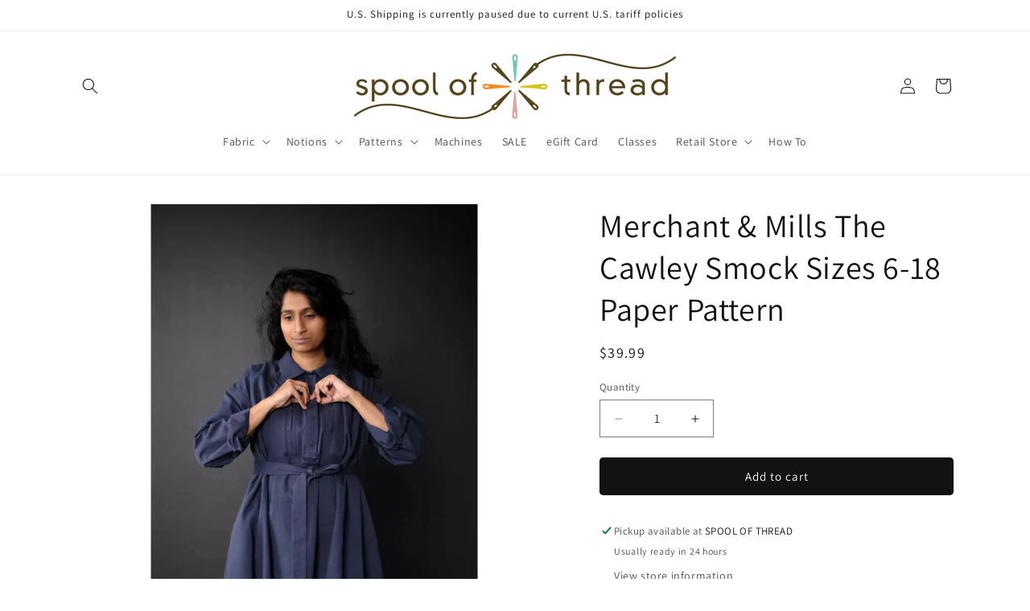

--- FILE ---
content_type: text/html; charset=utf-8
request_url: https://spoolofthread.com/products/merchant-mills-the-cawley-sizes-6-18-paper-pattern
body_size: 48123
content:
<!doctype html>
<html class="no-js" lang="en">
  <head>
    <meta charset="utf-8">
    <meta http-equiv="X-UA-Compatible" content="IE=edge">
    <meta name="viewport" content="width=device-width,initial-scale=1">
    <meta name="theme-color" content="">
    <link rel="canonical" href="https://spoolofthread.com/products/merchant-mills-the-cawley-sizes-6-18-paper-pattern"><link rel="icon" type="image/png" href="//spoolofthread.com/cdn/shop/files/SpoolofThread_ico_ico_647961c0-8e3d-475b-806e-19dba682743d.gif?crop=center&height=32&v=1713993451&width=32"><link rel="preconnect" href="https://fonts.shopifycdn.com" crossorigin><title>
      Merchant &amp; Mills The Cawley Smock Sizes 6-18 Paper Pattern
 &ndash; Spool of Thread</title>

    
      <meta name="description" content="The Cawley is a lovely twist on a traditional artist’s smock. The dress features in-seam and welt pockets and can be tied in with an optional belt. For sizing, material list, and finished measurements, please refer to the images.Skill Level: AdvancedSizes: 6-18 included; Bust: 30.75&quot; - 41.75&quot;, Waist: 24&quot; - 35&quot; (also av">
    

    

<meta property="og:site_name" content="Spool of Thread">
<meta property="og:url" content="https://spoolofthread.com/products/merchant-mills-the-cawley-sizes-6-18-paper-pattern">
<meta property="og:title" content="Merchant &amp; Mills The Cawley Smock Sizes 6-18 Paper Pattern">
<meta property="og:type" content="product">
<meta property="og:description" content="The Cawley is a lovely twist on a traditional artist’s smock. The dress features in-seam and welt pockets and can be tied in with an optional belt. For sizing, material list, and finished measurements, please refer to the images.Skill Level: AdvancedSizes: 6-18 included; Bust: 30.75&quot; - 41.75&quot;, Waist: 24&quot; - 35&quot; (also av"><meta property="og:image" content="http://spoolofthread.com/cdn/shop/files/Merchant-Mills-The-Cawley-Smock-Sizes-6-18-Paper-Pattern-Pattern.webp?v=1691646462">
  <meta property="og:image:secure_url" content="https://spoolofthread.com/cdn/shop/files/Merchant-Mills-The-Cawley-Smock-Sizes-6-18-Paper-Pattern-Pattern.webp?v=1691646462">
  <meta property="og:image:width" content="1800">
  <meta property="og:image:height" content="1800"><meta property="og:price:amount" content="39.99">
  <meta property="og:price:currency" content="CAD"><meta name="twitter:card" content="summary_large_image">
<meta name="twitter:title" content="Merchant &amp; Mills The Cawley Smock Sizes 6-18 Paper Pattern">
<meta name="twitter:description" content="The Cawley is a lovely twist on a traditional artist’s smock. The dress features in-seam and welt pockets and can be tied in with an optional belt. For sizing, material list, and finished measurements, please refer to the images.Skill Level: AdvancedSizes: 6-18 included; Bust: 30.75&quot; - 41.75&quot;, Waist: 24&quot; - 35&quot; (also av">


    <script src="//spoolofthread.com/cdn/shop/t/12/assets/constants.js?v=58251544750838685771712876574" defer="defer"></script>
    <script src="//spoolofthread.com/cdn/shop/t/12/assets/pubsub.js?v=158357773527763999511712876574" defer="defer"></script>
    <script src="//spoolofthread.com/cdn/shop/t/12/assets/global.js?v=37284204640041572741712876574" defer="defer"></script><script src="//spoolofthread.com/cdn/shop/t/12/assets/animations.js?v=88693664871331136111712876573" defer="defer"></script><script>window.performance && window.performance.mark && window.performance.mark('shopify.content_for_header.start');</script><meta name="google-site-verification" content="xN4_euq9Y30GeyoX8QNPVmETe5rE_qqCjHYDCKQyNRQ">
<meta name="google-site-verification" content="vTTYbzqJv4XBT7RsAYwCyNyCXynMt2HVWgqY4fG7sp8">
<meta id="shopify-digital-wallet" name="shopify-digital-wallet" content="/27273496/digital_wallets/dialog">
<meta name="shopify-checkout-api-token" content="e2887f6f91a6e08b165a7f4061a08cc6">
<meta id="in-context-paypal-metadata" data-shop-id="27273496" data-venmo-supported="false" data-environment="production" data-locale="en_US" data-paypal-v4="true" data-currency="CAD">
<link rel="alternate" type="application/json+oembed" href="https://spoolofthread.com/products/merchant-mills-the-cawley-sizes-6-18-paper-pattern.oembed">
<script async="async" src="/checkouts/internal/preloads.js?locale=en-CA"></script>
<link rel="preconnect" href="https://shop.app" crossorigin="anonymous">
<script async="async" src="https://shop.app/checkouts/internal/preloads.js?locale=en-CA&shop_id=27273496" crossorigin="anonymous"></script>
<script id="apple-pay-shop-capabilities" type="application/json">{"shopId":27273496,"countryCode":"CA","currencyCode":"CAD","merchantCapabilities":["supports3DS"],"merchantId":"gid:\/\/shopify\/Shop\/27273496","merchantName":"Spool of Thread","requiredBillingContactFields":["postalAddress","email","phone"],"requiredShippingContactFields":["postalAddress","email","phone"],"shippingType":"shipping","supportedNetworks":["visa","masterCard","amex","discover","interac","jcb"],"total":{"type":"pending","label":"Spool of Thread","amount":"1.00"},"shopifyPaymentsEnabled":true,"supportsSubscriptions":true}</script>
<script id="shopify-features" type="application/json">{"accessToken":"e2887f6f91a6e08b165a7f4061a08cc6","betas":["rich-media-storefront-analytics"],"domain":"spoolofthread.com","predictiveSearch":true,"shopId":27273496,"locale":"en"}</script>
<script>var Shopify = Shopify || {};
Shopify.shop = "spool-of-thread.myshopify.com";
Shopify.locale = "en";
Shopify.currency = {"active":"CAD","rate":"1.0"};
Shopify.country = "CA";
Shopify.theme = {"name":"Updated copy of Dawn","id":128280199257,"schema_name":"Dawn","schema_version":"13.0.1","theme_store_id":887,"role":"main"};
Shopify.theme.handle = "null";
Shopify.theme.style = {"id":null,"handle":null};
Shopify.cdnHost = "spoolofthread.com/cdn";
Shopify.routes = Shopify.routes || {};
Shopify.routes.root = "/";</script>
<script type="module">!function(o){(o.Shopify=o.Shopify||{}).modules=!0}(window);</script>
<script>!function(o){function n(){var o=[];function n(){o.push(Array.prototype.slice.apply(arguments))}return n.q=o,n}var t=o.Shopify=o.Shopify||{};t.loadFeatures=n(),t.autoloadFeatures=n()}(window);</script>
<script>
  window.ShopifyPay = window.ShopifyPay || {};
  window.ShopifyPay.apiHost = "shop.app\/pay";
  window.ShopifyPay.redirectState = null;
</script>
<script id="shop-js-analytics" type="application/json">{"pageType":"product"}</script>
<script defer="defer" async type="module" src="//spoolofthread.com/cdn/shopifycloud/shop-js/modules/v2/client.init-shop-cart-sync_BLuSqYWl.en.esm.js"></script>
<script defer="defer" async type="module" src="//spoolofthread.com/cdn/shopifycloud/shop-js/modules/v2/chunk.common_DplD2_3Q.en.esm.js"></script>
<script defer="defer" async type="module" src="//spoolofthread.com/cdn/shopifycloud/shop-js/modules/v2/chunk.modal_BxEbAqG6.en.esm.js"></script>
<script type="module">
  await import("//spoolofthread.com/cdn/shopifycloud/shop-js/modules/v2/client.init-shop-cart-sync_BLuSqYWl.en.esm.js");
await import("//spoolofthread.com/cdn/shopifycloud/shop-js/modules/v2/chunk.common_DplD2_3Q.en.esm.js");
await import("//spoolofthread.com/cdn/shopifycloud/shop-js/modules/v2/chunk.modal_BxEbAqG6.en.esm.js");

  window.Shopify.SignInWithShop?.initShopCartSync?.({"fedCMEnabled":true,"windoidEnabled":true});

</script>
<script defer="defer" async type="module" src="//spoolofthread.com/cdn/shopifycloud/shop-js/modules/v2/client.payment-terms_DA8oAx9D.en.esm.js"></script>
<script defer="defer" async type="module" src="//spoolofthread.com/cdn/shopifycloud/shop-js/modules/v2/chunk.common_DplD2_3Q.en.esm.js"></script>
<script defer="defer" async type="module" src="//spoolofthread.com/cdn/shopifycloud/shop-js/modules/v2/chunk.modal_BxEbAqG6.en.esm.js"></script>
<script type="module">
  await import("//spoolofthread.com/cdn/shopifycloud/shop-js/modules/v2/client.payment-terms_DA8oAx9D.en.esm.js");
await import("//spoolofthread.com/cdn/shopifycloud/shop-js/modules/v2/chunk.common_DplD2_3Q.en.esm.js");
await import("//spoolofthread.com/cdn/shopifycloud/shop-js/modules/v2/chunk.modal_BxEbAqG6.en.esm.js");

  
</script>
<script>
  window.Shopify = window.Shopify || {};
  if (!window.Shopify.featureAssets) window.Shopify.featureAssets = {};
  window.Shopify.featureAssets['shop-js'] = {"shop-cart-sync":["modules/v2/client.shop-cart-sync_DyWd-nW0.en.esm.js","modules/v2/chunk.common_DplD2_3Q.en.esm.js","modules/v2/chunk.modal_BxEbAqG6.en.esm.js"],"shop-login-button":["modules/v2/client.shop-login-button_DmUq1QfF.en.esm.js","modules/v2/chunk.common_DplD2_3Q.en.esm.js","modules/v2/chunk.modal_BxEbAqG6.en.esm.js"],"init-fed-cm":["modules/v2/client.init-fed-cm_DTevxAm9.en.esm.js","modules/v2/chunk.common_DplD2_3Q.en.esm.js","modules/v2/chunk.modal_BxEbAqG6.en.esm.js"],"init-shop-cart-sync":["modules/v2/client.init-shop-cart-sync_BLuSqYWl.en.esm.js","modules/v2/chunk.common_DplD2_3Q.en.esm.js","modules/v2/chunk.modal_BxEbAqG6.en.esm.js"],"avatar":["modules/v2/client.avatar_BTnouDA3.en.esm.js"],"shop-toast-manager":["modules/v2/client.shop-toast-manager_ChgSjnfR.en.esm.js","modules/v2/chunk.common_DplD2_3Q.en.esm.js","modules/v2/chunk.modal_BxEbAqG6.en.esm.js"],"shop-cash-offers":["modules/v2/client.shop-cash-offers_C8YC6m4X.en.esm.js","modules/v2/chunk.common_DplD2_3Q.en.esm.js","modules/v2/chunk.modal_BxEbAqG6.en.esm.js"],"shop-button":["modules/v2/client.shop-button_BK9mqnWd.en.esm.js","modules/v2/chunk.common_DplD2_3Q.en.esm.js","modules/v2/chunk.modal_BxEbAqG6.en.esm.js"],"init-shop-email-lookup-coordinator":["modules/v2/client.init-shop-email-lookup-coordinator_GbpdeWmj.en.esm.js","modules/v2/chunk.common_DplD2_3Q.en.esm.js","modules/v2/chunk.modal_BxEbAqG6.en.esm.js"],"init-windoid":["modules/v2/client.init-windoid_Bcjo1TvM.en.esm.js","modules/v2/chunk.common_DplD2_3Q.en.esm.js","modules/v2/chunk.modal_BxEbAqG6.en.esm.js"],"init-customer-accounts":["modules/v2/client.init-customer-accounts_CItT2Bi5.en.esm.js","modules/v2/client.shop-login-button_DmUq1QfF.en.esm.js","modules/v2/chunk.common_DplD2_3Q.en.esm.js","modules/v2/chunk.modal_BxEbAqG6.en.esm.js"],"pay-button":["modules/v2/client.pay-button_CbTi9e6h.en.esm.js","modules/v2/chunk.common_DplD2_3Q.en.esm.js","modules/v2/chunk.modal_BxEbAqG6.en.esm.js"],"init-customer-accounts-sign-up":["modules/v2/client.init-customer-accounts-sign-up_CkXfFFBJ.en.esm.js","modules/v2/client.shop-login-button_DmUq1QfF.en.esm.js","modules/v2/chunk.common_DplD2_3Q.en.esm.js","modules/v2/chunk.modal_BxEbAqG6.en.esm.js"],"init-shop-for-new-customer-accounts":["modules/v2/client.init-shop-for-new-customer-accounts_BERy6bBc.en.esm.js","modules/v2/client.shop-login-button_DmUq1QfF.en.esm.js","modules/v2/chunk.common_DplD2_3Q.en.esm.js","modules/v2/chunk.modal_BxEbAqG6.en.esm.js"],"checkout-modal":["modules/v2/client.checkout-modal_DtFwzpsd.en.esm.js","modules/v2/chunk.common_DplD2_3Q.en.esm.js","modules/v2/chunk.modal_BxEbAqG6.en.esm.js"],"shop-follow-button":["modules/v2/client.shop-follow-button_N9VQxGYc.en.esm.js","modules/v2/chunk.common_DplD2_3Q.en.esm.js","modules/v2/chunk.modal_BxEbAqG6.en.esm.js"],"shop-login":["modules/v2/client.shop-login_C1PpjQAV.en.esm.js","modules/v2/chunk.common_DplD2_3Q.en.esm.js","modules/v2/chunk.modal_BxEbAqG6.en.esm.js"],"lead-capture":["modules/v2/client.lead-capture_pIKHBy1d.en.esm.js","modules/v2/chunk.common_DplD2_3Q.en.esm.js","modules/v2/chunk.modal_BxEbAqG6.en.esm.js"],"payment-terms":["modules/v2/client.payment-terms_DA8oAx9D.en.esm.js","modules/v2/chunk.common_DplD2_3Q.en.esm.js","modules/v2/chunk.modal_BxEbAqG6.en.esm.js"]};
</script>
<script>(function() {
  var isLoaded = false;
  function asyncLoad() {
    if (isLoaded) return;
    isLoaded = true;
    var urls = ["https:\/\/public.zoorix.com\/shops\/a02a9592-9a67-405b-aff6-bf7babdfc9ce\/zoorix.js?shop=spool-of-thread.myshopify.com","https:\/\/sapp.multivariants.com\/gate\/out\/sys\/js\/init.js?shop=spool-of-thread.myshopify.com","https:\/\/chimpstatic.com\/mcjs-connected\/js\/users\/1b3ec0aafbb5e34de6154fe45\/e8725eaa4063c0a9413cadacd.js?shop=spool-of-thread.myshopify.com","https:\/\/cdn.jsdelivr.net\/gh\/zahidsattarahmed\/storeview@latest\/newtrackingscript.js?shop=spool-of-thread.myshopify.com"];
    for (var i = 0; i < urls.length; i++) {
      var s = document.createElement('script');
      s.type = 'text/javascript';
      s.async = true;
      s.src = urls[i];
      var x = document.getElementsByTagName('script')[0];
      x.parentNode.insertBefore(s, x);
    }
  };
  if(window.attachEvent) {
    window.attachEvent('onload', asyncLoad);
  } else {
    window.addEventListener('load', asyncLoad, false);
  }
})();</script>
<script id="__st">var __st={"a":27273496,"offset":-28800,"reqid":"b81bca9d-1341-4f7b-bdf3-96c4d1738d10-1771890087","pageurl":"spoolofthread.com\/products\/merchant-mills-the-cawley-sizes-6-18-paper-pattern","u":"d3f3c53e2e92","p":"product","rtyp":"product","rid":7298618982489};</script>
<script>window.ShopifyPaypalV4VisibilityTracking = true;</script>
<script id="captcha-bootstrap">!function(){'use strict';const t='contact',e='account',n='new_comment',o=[[t,t],['blogs',n],['comments',n],[t,'customer']],c=[[e,'customer_login'],[e,'guest_login'],[e,'recover_customer_password'],[e,'create_customer']],r=t=>t.map((([t,e])=>`form[action*='/${t}']:not([data-nocaptcha='true']) input[name='form_type'][value='${e}']`)).join(','),a=t=>()=>t?[...document.querySelectorAll(t)].map((t=>t.form)):[];function s(){const t=[...o],e=r(t);return a(e)}const i='password',u='form_key',d=['recaptcha-v3-token','g-recaptcha-response','h-captcha-response',i],f=()=>{try{return window.sessionStorage}catch{return}},m='__shopify_v',_=t=>t.elements[u];function p(t,e,n=!1){try{const o=window.sessionStorage,c=JSON.parse(o.getItem(e)),{data:r}=function(t){const{data:e,action:n}=t;return t[m]||n?{data:e,action:n}:{data:t,action:n}}(c);for(const[e,n]of Object.entries(r))t.elements[e]&&(t.elements[e].value=n);n&&o.removeItem(e)}catch(o){console.error('form repopulation failed',{error:o})}}const l='form_type',E='cptcha';function T(t){t.dataset[E]=!0}const w=window,h=w.document,L='Shopify',v='ce_forms',y='captcha';let A=!1;((t,e)=>{const n=(g='f06e6c50-85a8-45c8-87d0-21a2b65856fe',I='https://cdn.shopify.com/shopifycloud/storefront-forms-hcaptcha/ce_storefront_forms_captcha_hcaptcha.v1.5.2.iife.js',D={infoText:'Protected by hCaptcha',privacyText:'Privacy',termsText:'Terms'},(t,e,n)=>{const o=w[L][v],c=o.bindForm;if(c)return c(t,g,e,D).then(n);var r;o.q.push([[t,g,e,D],n]),r=I,A||(h.body.append(Object.assign(h.createElement('script'),{id:'captcha-provider',async:!0,src:r})),A=!0)});var g,I,D;w[L]=w[L]||{},w[L][v]=w[L][v]||{},w[L][v].q=[],w[L][y]=w[L][y]||{},w[L][y].protect=function(t,e){n(t,void 0,e),T(t)},Object.freeze(w[L][y]),function(t,e,n,w,h,L){const[v,y,A,g]=function(t,e,n){const i=e?o:[],u=t?c:[],d=[...i,...u],f=r(d),m=r(i),_=r(d.filter((([t,e])=>n.includes(e))));return[a(f),a(m),a(_),s()]}(w,h,L),I=t=>{const e=t.target;return e instanceof HTMLFormElement?e:e&&e.form},D=t=>v().includes(t);t.addEventListener('submit',(t=>{const e=I(t);if(!e)return;const n=D(e)&&!e.dataset.hcaptchaBound&&!e.dataset.recaptchaBound,o=_(e),c=g().includes(e)&&(!o||!o.value);(n||c)&&t.preventDefault(),c&&!n&&(function(t){try{if(!f())return;!function(t){const e=f();if(!e)return;const n=_(t);if(!n)return;const o=n.value;o&&e.removeItem(o)}(t);const e=Array.from(Array(32),(()=>Math.random().toString(36)[2])).join('');!function(t,e){_(t)||t.append(Object.assign(document.createElement('input'),{type:'hidden',name:u})),t.elements[u].value=e}(t,e),function(t,e){const n=f();if(!n)return;const o=[...t.querySelectorAll(`input[type='${i}']`)].map((({name:t})=>t)),c=[...d,...o],r={};for(const[a,s]of new FormData(t).entries())c.includes(a)||(r[a]=s);n.setItem(e,JSON.stringify({[m]:1,action:t.action,data:r}))}(t,e)}catch(e){console.error('failed to persist form',e)}}(e),e.submit())}));const S=(t,e)=>{t&&!t.dataset[E]&&(n(t,e.some((e=>e===t))),T(t))};for(const o of['focusin','change'])t.addEventListener(o,(t=>{const e=I(t);D(e)&&S(e,y())}));const B=e.get('form_key'),M=e.get(l),P=B&&M;t.addEventListener('DOMContentLoaded',(()=>{const t=y();if(P)for(const e of t)e.elements[l].value===M&&p(e,B);[...new Set([...A(),...v().filter((t=>'true'===t.dataset.shopifyCaptcha))])].forEach((e=>S(e,t)))}))}(h,new URLSearchParams(w.location.search),n,t,e,['guest_login'])})(!0,!0)}();</script>
<script integrity="sha256-4kQ18oKyAcykRKYeNunJcIwy7WH5gtpwJnB7kiuLZ1E=" data-source-attribution="shopify.loadfeatures" defer="defer" src="//spoolofthread.com/cdn/shopifycloud/storefront/assets/storefront/load_feature-a0a9edcb.js" crossorigin="anonymous"></script>
<script crossorigin="anonymous" defer="defer" src="//spoolofthread.com/cdn/shopifycloud/storefront/assets/shopify_pay/storefront-65b4c6d7.js?v=20250812"></script>
<script data-source-attribution="shopify.dynamic_checkout.dynamic.init">var Shopify=Shopify||{};Shopify.PaymentButton=Shopify.PaymentButton||{isStorefrontPortableWallets:!0,init:function(){window.Shopify.PaymentButton.init=function(){};var t=document.createElement("script");t.src="https://spoolofthread.com/cdn/shopifycloud/portable-wallets/latest/portable-wallets.en.js",t.type="module",document.head.appendChild(t)}};
</script>
<script data-source-attribution="shopify.dynamic_checkout.buyer_consent">
  function portableWalletsHideBuyerConsent(e){var t=document.getElementById("shopify-buyer-consent"),n=document.getElementById("shopify-subscription-policy-button");t&&n&&(t.classList.add("hidden"),t.setAttribute("aria-hidden","true"),n.removeEventListener("click",e))}function portableWalletsShowBuyerConsent(e){var t=document.getElementById("shopify-buyer-consent"),n=document.getElementById("shopify-subscription-policy-button");t&&n&&(t.classList.remove("hidden"),t.removeAttribute("aria-hidden"),n.addEventListener("click",e))}window.Shopify?.PaymentButton&&(window.Shopify.PaymentButton.hideBuyerConsent=portableWalletsHideBuyerConsent,window.Shopify.PaymentButton.showBuyerConsent=portableWalletsShowBuyerConsent);
</script>
<script data-source-attribution="shopify.dynamic_checkout.cart.bootstrap">document.addEventListener("DOMContentLoaded",(function(){function t(){return document.querySelector("shopify-accelerated-checkout-cart, shopify-accelerated-checkout")}if(t())Shopify.PaymentButton.init();else{new MutationObserver((function(e,n){t()&&(Shopify.PaymentButton.init(),n.disconnect())})).observe(document.body,{childList:!0,subtree:!0})}}));
</script>
<link id="shopify-accelerated-checkout-styles" rel="stylesheet" media="screen" href="https://spoolofthread.com/cdn/shopifycloud/portable-wallets/latest/accelerated-checkout-backwards-compat.css" crossorigin="anonymous">
<style id="shopify-accelerated-checkout-cart">
        #shopify-buyer-consent {
  margin-top: 1em;
  display: inline-block;
  width: 100%;
}

#shopify-buyer-consent.hidden {
  display: none;
}

#shopify-subscription-policy-button {
  background: none;
  border: none;
  padding: 0;
  text-decoration: underline;
  font-size: inherit;
  cursor: pointer;
}

#shopify-subscription-policy-button::before {
  box-shadow: none;
}

      </style>
<script id="sections-script" data-sections="header" defer="defer" src="//spoolofthread.com/cdn/shop/t/12/compiled_assets/scripts.js?v=67099"></script>
<script>window.performance && window.performance.mark && window.performance.mark('shopify.content_for_header.end');</script>


    <style data-shopify>
      @font-face {
  font-family: Assistant;
  font-weight: 400;
  font-style: normal;
  font-display: swap;
  src: url("//spoolofthread.com/cdn/fonts/assistant/assistant_n4.9120912a469cad1cc292572851508ca49d12e768.woff2") format("woff2"),
       url("//spoolofthread.com/cdn/fonts/assistant/assistant_n4.6e9875ce64e0fefcd3f4446b7ec9036b3ddd2985.woff") format("woff");
}

      @font-face {
  font-family: Assistant;
  font-weight: 700;
  font-style: normal;
  font-display: swap;
  src: url("//spoolofthread.com/cdn/fonts/assistant/assistant_n7.bf44452348ec8b8efa3aa3068825305886b1c83c.woff2") format("woff2"),
       url("//spoolofthread.com/cdn/fonts/assistant/assistant_n7.0c887fee83f6b3bda822f1150b912c72da0f7b64.woff") format("woff");
}

      
      
      @font-face {
  font-family: Assistant;
  font-weight: 400;
  font-style: normal;
  font-display: swap;
  src: url("//spoolofthread.com/cdn/fonts/assistant/assistant_n4.9120912a469cad1cc292572851508ca49d12e768.woff2") format("woff2"),
       url("//spoolofthread.com/cdn/fonts/assistant/assistant_n4.6e9875ce64e0fefcd3f4446b7ec9036b3ddd2985.woff") format("woff");
}


      
        :root,
        .color-scheme-1 {
          --color-background: 255,255,255;
        
          --gradient-background: #ffffff;
        

        

        --color-foreground: 18,18,18;
        --color-background-contrast: 191,191,191;
        --color-shadow: 18,18,18;
        --color-button: 18,18,18;
        --color-button-text: 255,255,255;
        --color-secondary-button: 255,255,255;
        --color-secondary-button-text: 18,18,18;
        --color-link: 18,18,18;
        --color-badge-foreground: 18,18,18;
        --color-badge-background: 255,255,255;
        --color-badge-border: 18,18,18;
        --payment-terms-background-color: rgb(255 255 255);
      }
      
        
        .color-scheme-2 {
          --color-background: 255,232,232;
        
          --gradient-background: #ffe8e8;
        

        

        --color-foreground: 18,18,18;
        --color-background-contrast: 255,104,104;
        --color-shadow: 18,18,18;
        --color-button: 116,200,185;
        --color-button-text: 243,243,243;
        --color-secondary-button: 255,232,232;
        --color-secondary-button-text: 18,18,18;
        --color-link: 18,18,18;
        --color-badge-foreground: 18,18,18;
        --color-badge-background: 255,232,232;
        --color-badge-border: 18,18,18;
        --payment-terms-background-color: rgb(255 232 232);
      }
      
        
        .color-scheme-3 {
          --color-background: 116,201,185;
        
          --gradient-background: #74c9b9;
        

        

        --color-foreground: 36,51,48;
        --color-background-contrast: 53,136,121;
        --color-shadow: 18,18,18;
        --color-button: 255,255,255;
        --color-button-text: 0,0,0;
        --color-secondary-button: 116,201,185;
        --color-secondary-button-text: 255,255,255;
        --color-link: 255,255,255;
        --color-badge-foreground: 36,51,48;
        --color-badge-background: 116,201,185;
        --color-badge-border: 36,51,48;
        --payment-terms-background-color: rgb(116 201 185);
      }
      
        
        .color-scheme-4 {
          --color-background: 243,141,31;
        
          --gradient-background: #f38d1f;
        

        

        --color-foreground: 245,245,245;
        --color-background-contrast: 139,76,7;
        --color-shadow: 18,18,18;
        --color-button: 255,255,255;
        --color-button-text: 18,18,18;
        --color-secondary-button: 243,141,31;
        --color-secondary-button-text: 255,255,255;
        --color-link: 255,255,255;
        --color-badge-foreground: 245,245,245;
        --color-badge-background: 243,141,31;
        --color-badge-border: 245,245,245;
        --payment-terms-background-color: rgb(243 141 31);
      }
      
        
        .color-scheme-5 {
          --color-background: 214,197,9;
        
          --gradient-background: #d6c509;
        

        

        --color-foreground: 18,18,18;
        --color-background-contrast: 92,84,4;
        --color-shadow: 214,197,9;
        --color-button: 255,255,255;
        --color-button-text: 214,197,9;
        --color-secondary-button: 214,197,9;
        --color-secondary-button-text: 214,197,9;
        --color-link: 214,197,9;
        --color-badge-foreground: 18,18,18;
        --color-badge-background: 214,197,9;
        --color-badge-border: 18,18,18;
        --payment-terms-background-color: rgb(214 197 9);
      }
      
        
        .color-scheme-ae438fe6-bdb7-4bdd-85f0-17a375f3bd07 {
          --color-background: 255,255,255;
        
          --gradient-background: #ffffff;
        

        

        --color-foreground: 130,150,150;
        --color-background-contrast: 191,191,191;
        --color-shadow: 18,18,18;
        --color-button: 18,18,18;
        --color-button-text: 255,255,255;
        --color-secondary-button: 255,255,255;
        --color-secondary-button-text: 130,150,150;
        --color-link: 130,150,150;
        --color-badge-foreground: 130,150,150;
        --color-badge-background: 255,255,255;
        --color-badge-border: 130,150,150;
        --payment-terms-background-color: rgb(255 255 255);
      }
      
        
        .color-scheme-b5e14ab2-68d5-4486-b5d6-904619a8425f {
          --color-background: 255,255,255;
        
          --gradient-background: #ffffff;
        

        

        --color-foreground: 65,65,65;
        --color-background-contrast: 191,191,191;
        --color-shadow: 18,18,18;
        --color-button: 116,200,185;
        --color-button-text: 65,65,65;
        --color-secondary-button: 255,255,255;
        --color-secondary-button-text: 116,200,185;
        --color-link: 116,200,185;
        --color-badge-foreground: 65,65,65;
        --color-badge-background: 255,255,255;
        --color-badge-border: 65,65,65;
        --payment-terms-background-color: rgb(255 255 255);
      }
      
        
        .color-scheme-bd68513b-01dc-4f87-a789-facac461af0d {
          --color-background: 255,255,255;
        
          --gradient-background: #ffffff;
        

        

        --color-foreground: 179,228,218;
        --color-background-contrast: 191,191,191;
        --color-shadow: 18,18,18;
        --color-button: 18,18,18;
        --color-button-text: 255,255,255;
        --color-secondary-button: 255,255,255;
        --color-secondary-button-text: 116,200,185;
        --color-link: 116,200,185;
        --color-badge-foreground: 179,228,218;
        --color-badge-background: 255,255,255;
        --color-badge-border: 179,228,218;
        --payment-terms-background-color: rgb(255 255 255);
      }
      
        
        .color-scheme-ff7ac0dd-f43b-40e1-84e7-7244d7385313 {
          --color-background: 255,255,255;
        
          --gradient-background: #ffffff;
        

        

        --color-foreground: 214,197,9;
        --color-background-contrast: 191,191,191;
        --color-shadow: 18,18,18;
        --color-button: 18,18,18;
        --color-button-text: 255,255,255;
        --color-secondary-button: 255,255,255;
        --color-secondary-button-text: 214,197,9;
        --color-link: 214,197,9;
        --color-badge-foreground: 214,197,9;
        --color-badge-background: 255,255,255;
        --color-badge-border: 214,197,9;
        --payment-terms-background-color: rgb(255 255 255);
      }
      
        
        .color-scheme-b2be6b11-2b39-4a9e-97ff-5292c41f3201 {
          --color-background: 255,255,255;
        
          --gradient-background: #ffffff;
        

        

        --color-foreground: 255,232,232;
        --color-background-contrast: 191,191,191;
        --color-shadow: 18,18,18;
        --color-button: 18,18,18;
        --color-button-text: 255,255,255;
        --color-secondary-button: 255,255,255;
        --color-secondary-button-text: 255,232,232;
        --color-link: 255,232,232;
        --color-badge-foreground: 255,232,232;
        --color-badge-background: 255,255,255;
        --color-badge-border: 255,232,232;
        --payment-terms-background-color: rgb(255 255 255);
      }
      
        
        .color-scheme-6a29687a-eda1-46f4-8468-b3595750c0eb {
          --color-background: 255,255,255;
        
          --gradient-background: #ffffff;
        

        

        --color-foreground: 18,18,18;
        --color-background-contrast: 191,191,191;
        --color-shadow: 18,18,18;
        --color-button: 237,176,161;
        --color-button-text: 36,51,48;
        --color-secondary-button: 255,255,255;
        --color-secondary-button-text: 18,18,18;
        --color-link: 18,18,18;
        --color-badge-foreground: 18,18,18;
        --color-badge-background: 255,255,255;
        --color-badge-border: 18,18,18;
        --payment-terms-background-color: rgb(255 255 255);
      }
      
        
        .color-scheme-bf3c7870-1e98-460d-a92a-791a7dbb176d {
          --color-background: 255,255,255;
        
          --gradient-background: #ffffff;
        

        

        --color-foreground: 116,200,185;
        --color-background-contrast: 191,191,191;
        --color-shadow: 18,18,18;
        --color-button: 222,165,165;
        --color-button-text: 62,62,62;
        --color-secondary-button: 255,255,255;
        --color-secondary-button-text: 222,165,165;
        --color-link: 222,165,165;
        --color-badge-foreground: 116,200,185;
        --color-badge-background: 255,255,255;
        --color-badge-border: 116,200,185;
        --payment-terms-background-color: rgb(255 255 255);
      }
      
        
        .color-scheme-c3075ad8-2c2d-41ee-b34b-9127df2c8bc3 {
          --color-background: 255,255,255;
        
          --gradient-background: #ffffff;
        

        

        --color-foreground: 243,141,31;
        --color-background-contrast: 191,191,191;
        --color-shadow: 214,197,9;
        --color-button: 214,197,9;
        --color-button-text: 36,51,48;
        --color-secondary-button: 255,255,255;
        --color-secondary-button-text: 18,18,18;
        --color-link: 18,18,18;
        --color-badge-foreground: 243,141,31;
        --color-badge-background: 255,255,255;
        --color-badge-border: 243,141,31;
        --payment-terms-background-color: rgb(255 255 255);
      }
      
        
        .color-scheme-19c39415-a849-44e0-bab1-c1ad6573cea4 {
          --color-background: 255,255,255;
        
          --gradient-background: #ffffff;
        

        

        --color-foreground: 214,197,9;
        --color-background-contrast: 191,191,191;
        --color-shadow: 18,18,18;
        --color-button: 214,197,9;
        --color-button-text: 255,255,255;
        --color-secondary-button: 255,255,255;
        --color-secondary-button-text: 214,197,9;
        --color-link: 214,197,9;
        --color-badge-foreground: 214,197,9;
        --color-badge-background: 255,255,255;
        --color-badge-border: 214,197,9;
        --payment-terms-background-color: rgb(255 255 255);
      }
      

      body, .color-scheme-1, .color-scheme-2, .color-scheme-3, .color-scheme-4, .color-scheme-5, .color-scheme-ae438fe6-bdb7-4bdd-85f0-17a375f3bd07, .color-scheme-b5e14ab2-68d5-4486-b5d6-904619a8425f, .color-scheme-bd68513b-01dc-4f87-a789-facac461af0d, .color-scheme-ff7ac0dd-f43b-40e1-84e7-7244d7385313, .color-scheme-b2be6b11-2b39-4a9e-97ff-5292c41f3201, .color-scheme-6a29687a-eda1-46f4-8468-b3595750c0eb, .color-scheme-bf3c7870-1e98-460d-a92a-791a7dbb176d, .color-scheme-c3075ad8-2c2d-41ee-b34b-9127df2c8bc3, .color-scheme-19c39415-a849-44e0-bab1-c1ad6573cea4 {
        color: rgba(var(--color-foreground), 0.75);
        background-color: rgb(var(--color-background));
      }

      :root {
        --font-body-family: Assistant, sans-serif;
        --font-body-style: normal;
        --font-body-weight: 400;
        --font-body-weight-bold: 700;

        --font-heading-family: Assistant, sans-serif;
        --font-heading-style: normal;
        --font-heading-weight: 400;

        --font-body-scale: 1.0;
        --font-heading-scale: 1.0;

        --media-padding: px;
        --media-border-opacity: 0.05;
        --media-border-width: 1px;
        --media-radius: 0px;
        --media-shadow-opacity: 0.0;
        --media-shadow-horizontal-offset: 0px;
        --media-shadow-vertical-offset: 4px;
        --media-shadow-blur-radius: 5px;
        --media-shadow-visible: 0;

        --page-width: 120rem;
        --page-width-margin: 0rem;

        --product-card-image-padding: 0.0rem;
        --product-card-corner-radius: 0.0rem;
        --product-card-text-alignment: left;
        --product-card-border-width: 0.0rem;
        --product-card-border-opacity: 0.1;
        --product-card-shadow-opacity: 0.0;
        --product-card-shadow-visible: 0;
        --product-card-shadow-horizontal-offset: 0.0rem;
        --product-card-shadow-vertical-offset: 0.4rem;
        --product-card-shadow-blur-radius: 0.5rem;

        --collection-card-image-padding: 0.0rem;
        --collection-card-corner-radius: 0.0rem;
        --collection-card-text-alignment: left;
        --collection-card-border-width: 0.0rem;
        --collection-card-border-opacity: 0.0;
        --collection-card-shadow-opacity: 0.1;
        --collection-card-shadow-visible: 1;
        --collection-card-shadow-horizontal-offset: 0.0rem;
        --collection-card-shadow-vertical-offset: 0.0rem;
        --collection-card-shadow-blur-radius: 0.0rem;

        --blog-card-image-padding: 0.0rem;
        --blog-card-corner-radius: 0.0rem;
        --blog-card-text-alignment: left;
        --blog-card-border-width: 0.0rem;
        --blog-card-border-opacity: 0.0;
        --blog-card-shadow-opacity: 0.1;
        --blog-card-shadow-visible: 1;
        --blog-card-shadow-horizontal-offset: 0.0rem;
        --blog-card-shadow-vertical-offset: 0.0rem;
        --blog-card-shadow-blur-radius: 0.0rem;

        --badge-corner-radius: 4.0rem;

        --popup-border-width: 1px;
        --popup-border-opacity: 0.1;
        --popup-corner-radius: 0px;
        --popup-shadow-opacity: 0.0;
        --popup-shadow-horizontal-offset: 0px;
        --popup-shadow-vertical-offset: 4px;
        --popup-shadow-blur-radius: 5px;

        --drawer-border-width: 1px;
        --drawer-border-opacity: 0.1;
        --drawer-shadow-opacity: 0.0;
        --drawer-shadow-horizontal-offset: 0px;
        --drawer-shadow-vertical-offset: 4px;
        --drawer-shadow-blur-radius: 5px;

        --spacing-sections-desktop: 0px;
        --spacing-sections-mobile: 0px;

        --grid-desktop-vertical-spacing: 8px;
        --grid-desktop-horizontal-spacing: 8px;
        --grid-mobile-vertical-spacing: 4px;
        --grid-mobile-horizontal-spacing: 4px;

        --text-boxes-border-opacity: 0.1;
        --text-boxes-border-width: 0px;
        --text-boxes-radius: 0px;
        --text-boxes-shadow-opacity: 0.0;
        --text-boxes-shadow-visible: 0;
        --text-boxes-shadow-horizontal-offset: 0px;
        --text-boxes-shadow-vertical-offset: 4px;
        --text-boxes-shadow-blur-radius: 5px;

        --buttons-radius: 4px;
        --buttons-radius-outset: 5px;
        --buttons-border-width: 1px;
        --buttons-border-opacity: 1.0;
        --buttons-shadow-opacity: 0.0;
        --buttons-shadow-visible: 0;
        --buttons-shadow-horizontal-offset: 0px;
        --buttons-shadow-vertical-offset: 4px;
        --buttons-shadow-blur-radius: 5px;
        --buttons-border-offset: 0.3px;

        --inputs-radius: 0px;
        --inputs-border-width: 1px;
        --inputs-border-opacity: 0.55;
        --inputs-shadow-opacity: 0.0;
        --inputs-shadow-horizontal-offset: 0px;
        --inputs-margin-offset: 0px;
        --inputs-shadow-vertical-offset: 4px;
        --inputs-shadow-blur-radius: 5px;
        --inputs-radius-outset: 0px;

        --variant-pills-radius: 40px;
        --variant-pills-border-width: 1px;
        --variant-pills-border-opacity: 0.55;
        --variant-pills-shadow-opacity: 0.0;
        --variant-pills-shadow-horizontal-offset: 0px;
        --variant-pills-shadow-vertical-offset: 4px;
        --variant-pills-shadow-blur-radius: 5px;
      }

      *,
      *::before,
      *::after {
        box-sizing: inherit;
      }

      html {
        box-sizing: border-box;
        font-size: calc(var(--font-body-scale) * 62.5%);
        height: 100%;
      }

      body {
        display: grid;
        grid-template-rows: auto auto 1fr auto;
        grid-template-columns: 100%;
        min-height: 100%;
        margin: 0;
        font-size: 1.5rem;
        letter-spacing: 0.06rem;
        line-height: calc(1 + 0.8 / var(--font-body-scale));
        font-family: var(--font-body-family);
        font-style: var(--font-body-style);
        font-weight: var(--font-body-weight);
      }

      @media screen and (min-width: 750px) {
        body {
          font-size: 1.6rem;
        }
      }
    </style>

    <link href="//spoolofthread.com/cdn/shop/t/12/assets/base.css?v=93405971894151239851712876573" rel="stylesheet" type="text/css" media="all" />
<link rel="preload" as="font" href="//spoolofthread.com/cdn/fonts/assistant/assistant_n4.9120912a469cad1cc292572851508ca49d12e768.woff2" type="font/woff2" crossorigin><link rel="preload" as="font" href="//spoolofthread.com/cdn/fonts/assistant/assistant_n4.9120912a469cad1cc292572851508ca49d12e768.woff2" type="font/woff2" crossorigin><link href="//spoolofthread.com/cdn/shop/t/12/assets/component-localization-form.css?v=124545717069420038221712876573" rel="stylesheet" type="text/css" media="all" />
      <script src="//spoolofthread.com/cdn/shop/t/12/assets/localization-form.js?v=169565320306168926741712876574" defer="defer"></script><link
        rel="stylesheet"
        href="//spoolofthread.com/cdn/shop/t/12/assets/component-predictive-search.css?v=118923337488134913561712876573"
        media="print"
        onload="this.media='all'"
      ><script>
      document.documentElement.className = document.documentElement.className.replace('no-js', 'js');
      if (Shopify.designMode) {
        document.documentElement.classList.add('shopify-design-mode');
      }
    </script>
  <!-- BEGIN app block: shopify://apps/seguno-banners/blocks/banners-app-embed/2c1cadd0-9036-4e28-9827-9a97eb288153 --><meta property="seguno:shop-id" content="27273496" />


<!-- END app block --><!-- BEGIN app block: shopify://apps/zoorix-cross-sell/blocks/zoorix-head/51fffd07-f9df-4d6a-b901-6d14b243dcad -->
<script>
  window.zoorixCartData = {
    currency: "CAD",
    currency_symbol: "$",
    
    original_total_price: 0,
    total_discount: 0,
    item_count: 0,
    items: [
        
    ]
    
  };

  window.Zoorix = window.Zoorix || {};
  window.Zoorix.collectionsHash = {};

  

  
  window.Zoorix.page_type = "product";
  window.Zoorix.product_id = "7298618982489";
    
      
        window.Zoorix.collectionsHash[270642479193] = {title: "Merchant + Mills Patterns, Scissors + Notions" };
      
        window.Zoorix.collectionsHash[272963338329] = {title: "Merchant + Mills Sewing Patterns" };
      
        window.Zoorix.collectionsHash[45832306732] = {title: "Paper Sewing Patterns" };
      
        window.Zoorix.collectionsHash[272964026457] = {title: "Patterns Designed for Women" };
      
        window.Zoorix.collectionsHash[266469965913] = {title: "Patterns for Ara Linen Stripe" };
      
        window.Zoorix.collectionsHash[283015381081] = {title: "Patterns for Aspen 21W Corduroy" };
      
        window.Zoorix.collectionsHash[278038970457] = {title: "Patterns for Bowyer Cotton Jacquard" };
      
        window.Zoorix.collectionsHash[273630396505] = {title: "Patterns for Brussels Washer Linen Rayon" };
      
        window.Zoorix.collectionsHash[283015217241] = {title: "Patterns for Cascade Stonewashed Ramie" };
      
        window.Zoorix.collectionsHash[261109481561] = {title: "Patterns for Clara Linen Jacquard" };
      
        window.Zoorix.collectionsHash[265831481433] = {title: "Patterns for Cotton Flax Lightweight Canvas" };
      
        window.Zoorix.collectionsHash[273630330969] = {title: "Patterns for Cozy Cotton Flannel" };
      
        window.Zoorix.collectionsHash[272723050585] = {title: "Patterns for Deep Cove Denim 5.5oz" };
      
        window.Zoorix.collectionsHash[272723017817] = {title: "Patterns for Deep Cove Denim 6.5oz" };
      
        window.Zoorix.collectionsHash[261109907545] = {title: "Patterns for Delphine Enzymatic Tencel" };
      
        window.Zoorix.collectionsHash[275745538137] = {title: "Patterns for Elio Cotton Linen Fringe Jacquard" };
      
        window.Zoorix.collectionsHash[261110169689] = {title: "Patterns for Ellis Washed Linen" };
      
        window.Zoorix.collectionsHash[272659087449] = {title: "Patterns for Elm Linen Cotton Jacquard" };
      
        window.Zoorix.collectionsHash[261206933593] = {title: "Patterns for Ersa Embroidered Cotton Double Gauze" };
      
        window.Zoorix.collectionsHash[261109710937] = {title: "Patterns for Essex Cotton Linen Canvas" };
      
        window.Zoorix.collectionsHash[463205826649] = {title: "Patterns for Galiano Textured Organic Washed Cotton" };
      
        window.Zoorix.collectionsHash[261108727897] = {title: "Patterns for Ginger Gingham" };
      
        window.Zoorix.collectionsHash[283016036441] = {title: "Patterns for Gordie Lyocell Twill" };
      
        window.Zoorix.collectionsHash[283016101977] = {title: "Patterns for Heirloom Wovens Chore Coat" };
      
        window.Zoorix.collectionsHash[272669409369] = {title: "Patterns for Heydon Cotton Canvas" };
      
        window.Zoorix.collectionsHash[272669245529] = {title: "Patterns for In the Dawn Linen Cotton Canvas" };
      
        window.Zoorix.collectionsHash[261108826201] = {title: "Patterns for Joni Rayon Linen Noil" };
      
        window.Zoorix.collectionsHash[266469933145] = {title: "Patterns for Linden Yarn Dyed Linen Stripe" };
      
        window.Zoorix.collectionsHash[261674696793] = {title: "Patterns for Lyra Linen Viscose Jacquard" };
      
        window.Zoorix.collectionsHash[273630593113] = {title: "Patterns for Mammoth Flannel" };
      
        window.Zoorix.collectionsHash[280169545817] = {title: "Patterns for Minaty Linen Stripe" };
      
        window.Zoorix.collectionsHash[273349836889] = {title: "Patterns for Nelson Washed 7oz Organic Cotton" };
      
        window.Zoorix.collectionsHash[272658235481] = {title: "Patterns for Pawsomely Posh Flannel Prints" };
      
        window.Zoorix.collectionsHash[261109547097] = {title: "Patterns for Pax Double Brushed Flannel" };
      
        window.Zoorix.collectionsHash[275744948313] = {title: "Patterns for Roux Tencel Lyocell Dobby Stripe" };
      
        window.Zoorix.collectionsHash[262016073817] = {title: "Patterns for Rowen Sandwashed Linen Twill" };
      
        window.Zoorix.collectionsHash[287851446361] = {title: "Patterns for Rupert Polyester Viscose Stripe Suiting" };
      
        window.Zoorix.collectionsHash[261109678169] = {title: "Patterns for Saturna Linen" };
      
        window.Zoorix.collectionsHash[273630363737] = {title: "Patterns for Snow Snuggles Flannel" };
      
        window.Zoorix.collectionsHash[261109645401] = {title: "Patterns for Ventana Cotton Twill" };
      
        window.Zoorix.collectionsHash[461564837977] = {title: "Patterns for Winter Wonder Flannel" };
      
        window.Zoorix.collectionsHash[158151868505] = {title: "Products" };
      
        window.Zoorix.collectionsHash[265784361049] = {title: "Sewing Patterns for Advanced Sewists" };
      
        window.Zoorix.collectionsHash[272963698777] = {title: "Sewing Patterns for Making a Dress" };
      
      window.Zoorix.collections = Object.keys(window.Zoorix.collectionsHash).map(c => parseInt(c));
    
  
  window.Zoorix.moneyFormat = "\u003cspan class=money\u003e${{amount}}\u003c\/span\u003e";
  window.Zoorix.moneyFormatWithCurrency = "\u003cspan class=money\u003e${{amount}} CAD\u003c\/span\u003e";
  window.Zoorix.template = "product";

</script>

<!--<script src="https://cdn.shopify.com/s/javascripts/currencies.js" async></script>-->
<script async src=https://public.zoorix.com/domains/spool-of-thread.myshopify.com/zoorix.js></script>


<!-- END app block --><!-- BEGIN app block: shopify://apps/meteor-mega-menu/blocks/app_embed/9412d6a7-f8f8-4d65-b9ae-2737c2f0f45b -->


    <script>
        window.MeteorMenu = {
            // These will get handled by the Meteor class constructor
            registeredCallbacks: [],
            api: {
                on: (eventName, callback) => {
                    window.MeteorMenu.registeredCallbacks.push([eventName, callback]);
                }
            },
            revisionFileUrl: "\/\/spoolofthread.com\/cdn\/shop\/files\/meteor-mega-menus.json?v=7175516604803052221",
            storefrontAccessToken: "eee812b65ea750d6ad76c82082158b84",
            localeRootPath: "\/",
            languageCode: "en".toUpperCase(),
            countryCode: "CA",
            shop: {
                domain: "spoolofthread.com",
                permanentDomain: "spool-of-thread.myshopify.com",
                moneyFormat: "\u003cspan class=money\u003e${{amount}}\u003c\/span\u003e",
                currency: "CAD"
            },
            options: {
                desktopSelector: "",
                mobileSelector: "",
                disableDesktop: false,
                disableMobile: false,
                navigationLinkSpacing: 16,
                navigationLinkCaretStyle: "outline",
                menuDisplayAnimation: "none",
                menuCenterInViewport: false,
                menuVerticalOffset: 10,
                menuVerticalPadding: 0,
                menuJustifyContent: "flex-start",
                menuFontSize: 16,
                menuFontWeight: "400",
                menuTextTransform: "none",
                menuDisplayAction: "hover",
                menuDisplayDelay: "0",
                externalLinksInNewTab: null,
                mobileBreakpoint: 0,
                addonsEnabled: false
            }
        }
    </script>

<!-- END app block --><script src="https://cdn.shopify.com/extensions/0199bb78-00cd-71ec-87e5-965007fa36b6/banners-12/assets/banners.js" type="text/javascript" defer="defer"></script>
<script src="https://cdn.shopify.com/extensions/019c060e-c366-7a91-ae98-209d82b79549/bacon-menu-28/assets/meteor-menu.js" type="text/javascript" defer="defer"></script>
<link href="https://cdn.shopify.com/extensions/019c060e-c366-7a91-ae98-209d82b79549/bacon-menu-28/assets/meteor-menu.css" rel="stylesheet" type="text/css" media="all">
<link href="https://monorail-edge.shopifysvc.com" rel="dns-prefetch">
<script>(function(){if ("sendBeacon" in navigator && "performance" in window) {try {var session_token_from_headers = performance.getEntriesByType('navigation')[0].serverTiming.find(x => x.name == '_s').description;} catch {var session_token_from_headers = undefined;}var session_cookie_matches = document.cookie.match(/_shopify_s=([^;]*)/);var session_token_from_cookie = session_cookie_matches && session_cookie_matches.length === 2 ? session_cookie_matches[1] : "";var session_token = session_token_from_headers || session_token_from_cookie || "";function handle_abandonment_event(e) {var entries = performance.getEntries().filter(function(entry) {return /monorail-edge.shopifysvc.com/.test(entry.name);});if (!window.abandonment_tracked && entries.length === 0) {window.abandonment_tracked = true;var currentMs = Date.now();var navigation_start = performance.timing.navigationStart;var payload = {shop_id: 27273496,url: window.location.href,navigation_start,duration: currentMs - navigation_start,session_token,page_type: "product"};window.navigator.sendBeacon("https://monorail-edge.shopifysvc.com/v1/produce", JSON.stringify({schema_id: "online_store_buyer_site_abandonment/1.1",payload: payload,metadata: {event_created_at_ms: currentMs,event_sent_at_ms: currentMs}}));}}window.addEventListener('pagehide', handle_abandonment_event);}}());</script>
<script id="web-pixels-manager-setup">(function e(e,d,r,n,o){if(void 0===o&&(o={}),!Boolean(null===(a=null===(i=window.Shopify)||void 0===i?void 0:i.analytics)||void 0===a?void 0:a.replayQueue)){var i,a;window.Shopify=window.Shopify||{};var t=window.Shopify;t.analytics=t.analytics||{};var s=t.analytics;s.replayQueue=[],s.publish=function(e,d,r){return s.replayQueue.push([e,d,r]),!0};try{self.performance.mark("wpm:start")}catch(e){}var l=function(){var e={modern:/Edge?\/(1{2}[4-9]|1[2-9]\d|[2-9]\d{2}|\d{4,})\.\d+(\.\d+|)|Firefox\/(1{2}[4-9]|1[2-9]\d|[2-9]\d{2}|\d{4,})\.\d+(\.\d+|)|Chrom(ium|e)\/(9{2}|\d{3,})\.\d+(\.\d+|)|(Maci|X1{2}).+ Version\/(15\.\d+|(1[6-9]|[2-9]\d|\d{3,})\.\d+)([,.]\d+|)( \(\w+\)|)( Mobile\/\w+|) Safari\/|Chrome.+OPR\/(9{2}|\d{3,})\.\d+\.\d+|(CPU[ +]OS|iPhone[ +]OS|CPU[ +]iPhone|CPU IPhone OS|CPU iPad OS)[ +]+(15[._]\d+|(1[6-9]|[2-9]\d|\d{3,})[._]\d+)([._]\d+|)|Android:?[ /-](13[3-9]|1[4-9]\d|[2-9]\d{2}|\d{4,})(\.\d+|)(\.\d+|)|Android.+Firefox\/(13[5-9]|1[4-9]\d|[2-9]\d{2}|\d{4,})\.\d+(\.\d+|)|Android.+Chrom(ium|e)\/(13[3-9]|1[4-9]\d|[2-9]\d{2}|\d{4,})\.\d+(\.\d+|)|SamsungBrowser\/([2-9]\d|\d{3,})\.\d+/,legacy:/Edge?\/(1[6-9]|[2-9]\d|\d{3,})\.\d+(\.\d+|)|Firefox\/(5[4-9]|[6-9]\d|\d{3,})\.\d+(\.\d+|)|Chrom(ium|e)\/(5[1-9]|[6-9]\d|\d{3,})\.\d+(\.\d+|)([\d.]+$|.*Safari\/(?![\d.]+ Edge\/[\d.]+$))|(Maci|X1{2}).+ Version\/(10\.\d+|(1[1-9]|[2-9]\d|\d{3,})\.\d+)([,.]\d+|)( \(\w+\)|)( Mobile\/\w+|) Safari\/|Chrome.+OPR\/(3[89]|[4-9]\d|\d{3,})\.\d+\.\d+|(CPU[ +]OS|iPhone[ +]OS|CPU[ +]iPhone|CPU IPhone OS|CPU iPad OS)[ +]+(10[._]\d+|(1[1-9]|[2-9]\d|\d{3,})[._]\d+)([._]\d+|)|Android:?[ /-](13[3-9]|1[4-9]\d|[2-9]\d{2}|\d{4,})(\.\d+|)(\.\d+|)|Mobile Safari.+OPR\/([89]\d|\d{3,})\.\d+\.\d+|Android.+Firefox\/(13[5-9]|1[4-9]\d|[2-9]\d{2}|\d{4,})\.\d+(\.\d+|)|Android.+Chrom(ium|e)\/(13[3-9]|1[4-9]\d|[2-9]\d{2}|\d{4,})\.\d+(\.\d+|)|Android.+(UC? ?Browser|UCWEB|U3)[ /]?(15\.([5-9]|\d{2,})|(1[6-9]|[2-9]\d|\d{3,})\.\d+)\.\d+|SamsungBrowser\/(5\.\d+|([6-9]|\d{2,})\.\d+)|Android.+MQ{2}Browser\/(14(\.(9|\d{2,})|)|(1[5-9]|[2-9]\d|\d{3,})(\.\d+|))(\.\d+|)|K[Aa][Ii]OS\/(3\.\d+|([4-9]|\d{2,})\.\d+)(\.\d+|)/},d=e.modern,r=e.legacy,n=navigator.userAgent;return n.match(d)?"modern":n.match(r)?"legacy":"unknown"}(),u="modern"===l?"modern":"legacy",c=(null!=n?n:{modern:"",legacy:""})[u],f=function(e){return[e.baseUrl,"/wpm","/b",e.hashVersion,"modern"===e.buildTarget?"m":"l",".js"].join("")}({baseUrl:d,hashVersion:r,buildTarget:u}),m=function(e){var d=e.version,r=e.bundleTarget,n=e.surface,o=e.pageUrl,i=e.monorailEndpoint;return{emit:function(e){var a=e.status,t=e.errorMsg,s=(new Date).getTime(),l=JSON.stringify({metadata:{event_sent_at_ms:s},events:[{schema_id:"web_pixels_manager_load/3.1",payload:{version:d,bundle_target:r,page_url:o,status:a,surface:n,error_msg:t},metadata:{event_created_at_ms:s}}]});if(!i)return console&&console.warn&&console.warn("[Web Pixels Manager] No Monorail endpoint provided, skipping logging."),!1;try{return self.navigator.sendBeacon.bind(self.navigator)(i,l)}catch(e){}var u=new XMLHttpRequest;try{return u.open("POST",i,!0),u.setRequestHeader("Content-Type","text/plain"),u.send(l),!0}catch(e){return console&&console.warn&&console.warn("[Web Pixels Manager] Got an unhandled error while logging to Monorail."),!1}}}}({version:r,bundleTarget:l,surface:e.surface,pageUrl:self.location.href,monorailEndpoint:e.monorailEndpoint});try{o.browserTarget=l,function(e){var d=e.src,r=e.async,n=void 0===r||r,o=e.onload,i=e.onerror,a=e.sri,t=e.scriptDataAttributes,s=void 0===t?{}:t,l=document.createElement("script"),u=document.querySelector("head"),c=document.querySelector("body");if(l.async=n,l.src=d,a&&(l.integrity=a,l.crossOrigin="anonymous"),s)for(var f in s)if(Object.prototype.hasOwnProperty.call(s,f))try{l.dataset[f]=s[f]}catch(e){}if(o&&l.addEventListener("load",o),i&&l.addEventListener("error",i),u)u.appendChild(l);else{if(!c)throw new Error("Did not find a head or body element to append the script");c.appendChild(l)}}({src:f,async:!0,onload:function(){if(!function(){var e,d;return Boolean(null===(d=null===(e=window.Shopify)||void 0===e?void 0:e.analytics)||void 0===d?void 0:d.initialized)}()){var d=window.webPixelsManager.init(e)||void 0;if(d){var r=window.Shopify.analytics;r.replayQueue.forEach((function(e){var r=e[0],n=e[1],o=e[2];d.publishCustomEvent(r,n,o)})),r.replayQueue=[],r.publish=d.publishCustomEvent,r.visitor=d.visitor,r.initialized=!0}}},onerror:function(){return m.emit({status:"failed",errorMsg:"".concat(f," has failed to load")})},sri:function(e){var d=/^sha384-[A-Za-z0-9+/=]+$/;return"string"==typeof e&&d.test(e)}(c)?c:"",scriptDataAttributes:o}),m.emit({status:"loading"})}catch(e){m.emit({status:"failed",errorMsg:(null==e?void 0:e.message)||"Unknown error"})}}})({shopId: 27273496,storefrontBaseUrl: "https://spoolofthread.com",extensionsBaseUrl: "https://extensions.shopifycdn.com/cdn/shopifycloud/web-pixels-manager",monorailEndpoint: "https://monorail-edge.shopifysvc.com/unstable/produce_batch",surface: "storefront-renderer",enabledBetaFlags: ["2dca8a86","5476ea20"],webPixelsConfigList: [{"id":"1798504537","configuration":"{\"mailchimp_store_id\":\"store_rkmwptd6r3m4r7jif8s1\", \"mailchimp_user_id\":\"741817\",\"mailchimp_list_id\":\"b530fe0a15\"}","eventPayloadVersion":"v1","runtimeContext":"STRICT","scriptVersion":"e357a49eadeb6216a959d63fa3fb8f55","type":"APP","apiClientId":2585307,"privacyPurposes":["ANALYTICS","MARKETING","SALE_OF_DATA"],"dataSharingAdjustments":{"protectedCustomerApprovalScopes":["read_customer_address","read_customer_email","read_customer_name","read_customer_personal_data","read_customer_phone"],"dataSharingControls":["share_all_events"]},"dataSharingState":"optimized","enabledFlags":["9a3ed68a"]},{"id":"598081625","configuration":"{\"tagID\":\"2613926886987\"}","eventPayloadVersion":"v1","runtimeContext":"STRICT","scriptVersion":"18031546ee651571ed29edbe71a3550b","type":"APP","apiClientId":3009811,"privacyPurposes":["ANALYTICS","MARKETING","SALE_OF_DATA"],"dataSharingAdjustments":{"protectedCustomerApprovalScopes":["read_customer_address","read_customer_email","read_customer_name","read_customer_personal_data","read_customer_phone"],"dataSharingControls":["share_all_events"]},"dataSharingState":"optimized","enabledFlags":["3b5414a6"]},{"id":"402882649","configuration":"{\"config\":\"{\\\"pixel_id\\\":\\\"G-HJYPB1B8YF\\\",\\\"target_country\\\":\\\"CA\\\",\\\"gtag_events\\\":[{\\\"type\\\":\\\"search\\\",\\\"action_label\\\":[\\\"G-HJYPB1B8YF\\\",\\\"AW-10794836777\\\/i84ZCIPI2qsZEKnGsJso\\\"]},{\\\"type\\\":\\\"begin_checkout\\\",\\\"action_label\\\":[\\\"G-HJYPB1B8YF\\\",\\\"AW-10794836777\\\/BpjDCInI2qsZEKnGsJso\\\"]},{\\\"type\\\":\\\"view_item\\\",\\\"action_label\\\":[\\\"G-HJYPB1B8YF\\\",\\\"AW-10794836777\\\/lq4-CIDI2qsZEKnGsJso\\\",\\\"MC-TQN4HY79FQ\\\"]},{\\\"type\\\":\\\"purchase\\\",\\\"action_label\\\":[\\\"G-HJYPB1B8YF\\\",\\\"AW-10794836777\\\/5rGXCPrH2qsZEKnGsJso\\\",\\\"MC-TQN4HY79FQ\\\"]},{\\\"type\\\":\\\"page_view\\\",\\\"action_label\\\":[\\\"G-HJYPB1B8YF\\\",\\\"AW-10794836777\\\/JimvCP3H2qsZEKnGsJso\\\",\\\"MC-TQN4HY79FQ\\\"]},{\\\"type\\\":\\\"add_payment_info\\\",\\\"action_label\\\":[\\\"G-HJYPB1B8YF\\\",\\\"AW-10794836777\\\/60RNCIzI2qsZEKnGsJso\\\"]},{\\\"type\\\":\\\"add_to_cart\\\",\\\"action_label\\\":[\\\"G-HJYPB1B8YF\\\",\\\"AW-10794836777\\\/YTj8CIbI2qsZEKnGsJso\\\"]}],\\\"enable_monitoring_mode\\\":false}\"}","eventPayloadVersion":"v1","runtimeContext":"OPEN","scriptVersion":"b2a88bafab3e21179ed38636efcd8a93","type":"APP","apiClientId":1780363,"privacyPurposes":[],"dataSharingAdjustments":{"protectedCustomerApprovalScopes":["read_customer_address","read_customer_email","read_customer_name","read_customer_personal_data","read_customer_phone"],"dataSharingControls":["share_all_events"]},"dataSharingState":"optimized","enabledFlags":["9a3ed68a"]},{"id":"143982681","configuration":"{\"pixel_id\":\"389753908744767\",\"pixel_type\":\"facebook_pixel\",\"metaapp_system_user_token\":\"-\"}","eventPayloadVersion":"v1","runtimeContext":"OPEN","scriptVersion":"ca16bc87fe92b6042fbaa3acc2fbdaa6","type":"APP","apiClientId":2329312,"privacyPurposes":["ANALYTICS","MARKETING","SALE_OF_DATA"],"dataSharingAdjustments":{"protectedCustomerApprovalScopes":["read_customer_address","read_customer_email","read_customer_name","read_customer_personal_data","read_customer_phone"],"dataSharingControls":["share_all_events"]},"dataSharingState":"optimized","enabledFlags":["9a3ed68a"]},{"id":"shopify-app-pixel","configuration":"{}","eventPayloadVersion":"v1","runtimeContext":"STRICT","scriptVersion":"0450","apiClientId":"shopify-pixel","type":"APP","privacyPurposes":["ANALYTICS","MARKETING"]},{"id":"shopify-custom-pixel","eventPayloadVersion":"v1","runtimeContext":"LAX","scriptVersion":"0450","apiClientId":"shopify-pixel","type":"CUSTOM","privacyPurposes":["ANALYTICS","MARKETING"]}],isMerchantRequest: false,initData: {"shop":{"name":"Spool of Thread","paymentSettings":{"currencyCode":"CAD"},"myshopifyDomain":"spool-of-thread.myshopify.com","countryCode":"CA","storefrontUrl":"https:\/\/spoolofthread.com"},"customer":null,"cart":null,"checkout":null,"productVariants":[{"price":{"amount":39.99,"currencyCode":"CAD"},"product":{"title":"Merchant \u0026 Mills The Cawley Smock Sizes 6-18 Paper Pattern","vendor":"Merchant \u0026 Mills","id":"7298618982489","untranslatedTitle":"Merchant \u0026 Mills The Cawley Smock Sizes 6-18 Paper Pattern","url":"\/products\/merchant-mills-the-cawley-sizes-6-18-paper-pattern","type":"Pattern"},"id":"40500899250265","image":{"src":"\/\/spoolofthread.com\/cdn\/shop\/files\/Merchant-Mills-The-Cawley-Smock-Sizes-6-18-Paper-Pattern-Pattern.webp?v=1691646462"},"sku":"53618","title":"Default Title","untranslatedTitle":"Default Title"}],"purchasingCompany":null},},"https://spoolofthread.com/cdn","3c1f2529w4065d210p03530cb8m151179d6",{"modern":"","legacy":""},{"shopId":"27273496","storefrontBaseUrl":"https:\/\/spoolofthread.com","extensionBaseUrl":"https:\/\/extensions.shopifycdn.com\/cdn\/shopifycloud\/web-pixels-manager","surface":"storefront-renderer","enabledBetaFlags":"[\"2dca8a86\", \"5476ea20\"]","isMerchantRequest":"false","hashVersion":"3c1f2529w4065d210p03530cb8m151179d6","publish":"custom","events":"[[\"page_viewed\",{}],[\"product_viewed\",{\"productVariant\":{\"price\":{\"amount\":39.99,\"currencyCode\":\"CAD\"},\"product\":{\"title\":\"Merchant \u0026 Mills The Cawley Smock Sizes 6-18 Paper Pattern\",\"vendor\":\"Merchant \u0026 Mills\",\"id\":\"7298618982489\",\"untranslatedTitle\":\"Merchant \u0026 Mills The Cawley Smock Sizes 6-18 Paper Pattern\",\"url\":\"\/products\/merchant-mills-the-cawley-sizes-6-18-paper-pattern\",\"type\":\"Pattern\"},\"id\":\"40500899250265\",\"image\":{\"src\":\"\/\/spoolofthread.com\/cdn\/shop\/files\/Merchant-Mills-The-Cawley-Smock-Sizes-6-18-Paper-Pattern-Pattern.webp?v=1691646462\"},\"sku\":\"53618\",\"title\":\"Default Title\",\"untranslatedTitle\":\"Default Title\"}}]]"});</script><script>
  window.ShopifyAnalytics = window.ShopifyAnalytics || {};
  window.ShopifyAnalytics.meta = window.ShopifyAnalytics.meta || {};
  window.ShopifyAnalytics.meta.currency = 'CAD';
  var meta = {"product":{"id":7298618982489,"gid":"gid:\/\/shopify\/Product\/7298618982489","vendor":"Merchant \u0026 Mills","type":"Pattern","handle":"merchant-mills-the-cawley-sizes-6-18-paper-pattern","variants":[{"id":40500899250265,"price":3999,"name":"Merchant \u0026 Mills The Cawley Smock Sizes 6-18 Paper Pattern","public_title":null,"sku":"53618"}],"remote":false},"page":{"pageType":"product","resourceType":"product","resourceId":7298618982489,"requestId":"b81bca9d-1341-4f7b-bdf3-96c4d1738d10-1771890087"}};
  for (var attr in meta) {
    window.ShopifyAnalytics.meta[attr] = meta[attr];
  }
</script>
<script class="analytics">
  (function () {
    var customDocumentWrite = function(content) {
      var jquery = null;

      if (window.jQuery) {
        jquery = window.jQuery;
      } else if (window.Checkout && window.Checkout.$) {
        jquery = window.Checkout.$;
      }

      if (jquery) {
        jquery('body').append(content);
      }
    };

    var hasLoggedConversion = function(token) {
      if (token) {
        return document.cookie.indexOf('loggedConversion=' + token) !== -1;
      }
      return false;
    }

    var setCookieIfConversion = function(token) {
      if (token) {
        var twoMonthsFromNow = new Date(Date.now());
        twoMonthsFromNow.setMonth(twoMonthsFromNow.getMonth() + 2);

        document.cookie = 'loggedConversion=' + token + '; expires=' + twoMonthsFromNow;
      }
    }

    var trekkie = window.ShopifyAnalytics.lib = window.trekkie = window.trekkie || [];
    if (trekkie.integrations) {
      return;
    }
    trekkie.methods = [
      'identify',
      'page',
      'ready',
      'track',
      'trackForm',
      'trackLink'
    ];
    trekkie.factory = function(method) {
      return function() {
        var args = Array.prototype.slice.call(arguments);
        args.unshift(method);
        trekkie.push(args);
        return trekkie;
      };
    };
    for (var i = 0; i < trekkie.methods.length; i++) {
      var key = trekkie.methods[i];
      trekkie[key] = trekkie.factory(key);
    }
    trekkie.load = function(config) {
      trekkie.config = config || {};
      trekkie.config.initialDocumentCookie = document.cookie;
      var first = document.getElementsByTagName('script')[0];
      var script = document.createElement('script');
      script.type = 'text/javascript';
      script.onerror = function(e) {
        var scriptFallback = document.createElement('script');
        scriptFallback.type = 'text/javascript';
        scriptFallback.onerror = function(error) {
                var Monorail = {
      produce: function produce(monorailDomain, schemaId, payload) {
        var currentMs = new Date().getTime();
        var event = {
          schema_id: schemaId,
          payload: payload,
          metadata: {
            event_created_at_ms: currentMs,
            event_sent_at_ms: currentMs
          }
        };
        return Monorail.sendRequest("https://" + monorailDomain + "/v1/produce", JSON.stringify(event));
      },
      sendRequest: function sendRequest(endpointUrl, payload) {
        // Try the sendBeacon API
        if (window && window.navigator && typeof window.navigator.sendBeacon === 'function' && typeof window.Blob === 'function' && !Monorail.isIos12()) {
          var blobData = new window.Blob([payload], {
            type: 'text/plain'
          });

          if (window.navigator.sendBeacon(endpointUrl, blobData)) {
            return true;
          } // sendBeacon was not successful

        } // XHR beacon

        var xhr = new XMLHttpRequest();

        try {
          xhr.open('POST', endpointUrl);
          xhr.setRequestHeader('Content-Type', 'text/plain');
          xhr.send(payload);
        } catch (e) {
          console.log(e);
        }

        return false;
      },
      isIos12: function isIos12() {
        return window.navigator.userAgent.lastIndexOf('iPhone; CPU iPhone OS 12_') !== -1 || window.navigator.userAgent.lastIndexOf('iPad; CPU OS 12_') !== -1;
      }
    };
    Monorail.produce('monorail-edge.shopifysvc.com',
      'trekkie_storefront_load_errors/1.1',
      {shop_id: 27273496,
      theme_id: 128280199257,
      app_name: "storefront",
      context_url: window.location.href,
      source_url: "//spoolofthread.com/cdn/s/trekkie.storefront.f873469c512298f8acfceddad80a5df861ea3afe.min.js"});

        };
        scriptFallback.async = true;
        scriptFallback.src = '//spoolofthread.com/cdn/s/trekkie.storefront.f873469c512298f8acfceddad80a5df861ea3afe.min.js';
        first.parentNode.insertBefore(scriptFallback, first);
      };
      script.async = true;
      script.src = '//spoolofthread.com/cdn/s/trekkie.storefront.f873469c512298f8acfceddad80a5df861ea3afe.min.js';
      first.parentNode.insertBefore(script, first);
    };
    trekkie.load(
      {"Trekkie":{"appName":"storefront","development":false,"defaultAttributes":{"shopId":27273496,"isMerchantRequest":null,"themeId":128280199257,"themeCityHash":"14397463611639276280","contentLanguage":"en","currency":"CAD","eventMetadataId":"6c6aebb6-b949-4a40-951c-593122c3c7e4"},"isServerSideCookieWritingEnabled":true,"monorailRegion":"shop_domain","enabledBetaFlags":["65f19447","b5387b81"]},"Session Attribution":{},"S2S":{"facebookCapiEnabled":true,"source":"trekkie-storefront-renderer","apiClientId":580111}}
    );

    var loaded = false;
    trekkie.ready(function() {
      if (loaded) return;
      loaded = true;

      window.ShopifyAnalytics.lib = window.trekkie;

      var originalDocumentWrite = document.write;
      document.write = customDocumentWrite;
      try { window.ShopifyAnalytics.merchantGoogleAnalytics.call(this); } catch(error) {};
      document.write = originalDocumentWrite;

      window.ShopifyAnalytics.lib.page(null,{"pageType":"product","resourceType":"product","resourceId":7298618982489,"requestId":"b81bca9d-1341-4f7b-bdf3-96c4d1738d10-1771890087","shopifyEmitted":true});

      var match = window.location.pathname.match(/checkouts\/(.+)\/(thank_you|post_purchase)/)
      var token = match? match[1]: undefined;
      if (!hasLoggedConversion(token)) {
        setCookieIfConversion(token);
        window.ShopifyAnalytics.lib.track("Viewed Product",{"currency":"CAD","variantId":40500899250265,"productId":7298618982489,"productGid":"gid:\/\/shopify\/Product\/7298618982489","name":"Merchant \u0026 Mills The Cawley Smock Sizes 6-18 Paper Pattern","price":"39.99","sku":"53618","brand":"Merchant \u0026 Mills","variant":null,"category":"Pattern","nonInteraction":true,"remote":false},undefined,undefined,{"shopifyEmitted":true});
      window.ShopifyAnalytics.lib.track("monorail:\/\/trekkie_storefront_viewed_product\/1.1",{"currency":"CAD","variantId":40500899250265,"productId":7298618982489,"productGid":"gid:\/\/shopify\/Product\/7298618982489","name":"Merchant \u0026 Mills The Cawley Smock Sizes 6-18 Paper Pattern","price":"39.99","sku":"53618","brand":"Merchant \u0026 Mills","variant":null,"category":"Pattern","nonInteraction":true,"remote":false,"referer":"https:\/\/spoolofthread.com\/products\/merchant-mills-the-cawley-sizes-6-18-paper-pattern"});
      }
    });


        var eventsListenerScript = document.createElement('script');
        eventsListenerScript.async = true;
        eventsListenerScript.src = "//spoolofthread.com/cdn/shopifycloud/storefront/assets/shop_events_listener-3da45d37.js";
        document.getElementsByTagName('head')[0].appendChild(eventsListenerScript);

})();</script>
<script
  defer
  src="https://spoolofthread.com/cdn/shopifycloud/perf-kit/shopify-perf-kit-3.1.0.min.js"
  data-application="storefront-renderer"
  data-shop-id="27273496"
  data-render-region="gcp-us-east1"
  data-page-type="product"
  data-theme-instance-id="128280199257"
  data-theme-name="Dawn"
  data-theme-version="13.0.1"
  data-monorail-region="shop_domain"
  data-resource-timing-sampling-rate="10"
  data-shs="true"
  data-shs-beacon="true"
  data-shs-export-with-fetch="true"
  data-shs-logs-sample-rate="1"
  data-shs-beacon-endpoint="https://spoolofthread.com/api/collect"
></script>
</head>

  <body class="gradient animate--hover-default">
    <a class="skip-to-content-link button visually-hidden" href="#MainContent">
      Skip to content
    </a><!-- BEGIN sections: header-group -->
<div id="shopify-section-sections--15669753675865__announcement-bar" class="shopify-section shopify-section-group-header-group announcement-bar-section"><link href="//spoolofthread.com/cdn/shop/t/12/assets/component-slideshow.css?v=107725913939919748051712876573" rel="stylesheet" type="text/css" media="all" />
<link href="//spoolofthread.com/cdn/shop/t/12/assets/component-slider.css?v=142503135496229589681712876573" rel="stylesheet" type="text/css" media="all" />

  <link href="//spoolofthread.com/cdn/shop/t/12/assets/component-list-social.css?v=35792976012981934991712876573" rel="stylesheet" type="text/css" media="all" />


<div
  class="utility-bar color-scheme-3 gradient"
  
>
  <div class="page-width utility-bar__grid"><div class="localization-wrapper">
</div>
  </div>
</div>


</div><div id="shopify-section-sections--15669753675865__announcement_bar_YPm93D" class="shopify-section shopify-section-group-header-group announcement-bar-section"><link href="//spoolofthread.com/cdn/shop/t/12/assets/component-slideshow.css?v=107725913939919748051712876573" rel="stylesheet" type="text/css" media="all" />
<link href="//spoolofthread.com/cdn/shop/t/12/assets/component-slider.css?v=142503135496229589681712876573" rel="stylesheet" type="text/css" media="all" />

  <link href="//spoolofthread.com/cdn/shop/t/12/assets/component-list-social.css?v=35792976012981934991712876573" rel="stylesheet" type="text/css" media="all" />


<div
  class="utility-bar color-scheme-1 gradient utility-bar--bottom-border"
  
>
  <div class="page-width utility-bar__grid"><div
        class="announcement-bar"
        role="region"
        aria-label="Announcement"
        
      ><p class="announcement-bar__message h5">
            <span>U.S. Shipping is currently paused due to current U.S. tariff policies</span></p></div><div class="localization-wrapper">
</div>
  </div>
</div>


</div><div id="shopify-section-sections--15669753675865__header" class="shopify-section shopify-section-group-header-group section-header"><link rel="stylesheet" href="//spoolofthread.com/cdn/shop/t/12/assets/component-list-menu.css?v=151968516119678728991712876573" media="print" onload="this.media='all'">
<link rel="stylesheet" href="//spoolofthread.com/cdn/shop/t/12/assets/component-search.css?v=165164710990765432851712876573" media="print" onload="this.media='all'">
<link rel="stylesheet" href="//spoolofthread.com/cdn/shop/t/12/assets/component-menu-drawer.css?v=85170387104997277661712876573" media="print" onload="this.media='all'">
<link rel="stylesheet" href="//spoolofthread.com/cdn/shop/t/12/assets/component-cart-notification.css?v=54116361853792938221712876573" media="print" onload="this.media='all'">
<link rel="stylesheet" href="//spoolofthread.com/cdn/shop/t/12/assets/component-cart-items.css?v=136978088507021421401712876573" media="print" onload="this.media='all'"><link rel="stylesheet" href="//spoolofthread.com/cdn/shop/t/12/assets/component-price.css?v=70172745017360139101712876573" media="print" onload="this.media='all'"><link rel="stylesheet" href="//spoolofthread.com/cdn/shop/t/12/assets/component-mega-menu.css?v=10110889665867715061712876573" media="print" onload="this.media='all'">
  <noscript><link href="//spoolofthread.com/cdn/shop/t/12/assets/component-mega-menu.css?v=10110889665867715061712876573" rel="stylesheet" type="text/css" media="all" /></noscript><noscript><link href="//spoolofthread.com/cdn/shop/t/12/assets/component-list-menu.css?v=151968516119678728991712876573" rel="stylesheet" type="text/css" media="all" /></noscript>
<noscript><link href="//spoolofthread.com/cdn/shop/t/12/assets/component-search.css?v=165164710990765432851712876573" rel="stylesheet" type="text/css" media="all" /></noscript>
<noscript><link href="//spoolofthread.com/cdn/shop/t/12/assets/component-menu-drawer.css?v=85170387104997277661712876573" rel="stylesheet" type="text/css" media="all" /></noscript>
<noscript><link href="//spoolofthread.com/cdn/shop/t/12/assets/component-cart-notification.css?v=54116361853792938221712876573" rel="stylesheet" type="text/css" media="all" /></noscript>
<noscript><link href="//spoolofthread.com/cdn/shop/t/12/assets/component-cart-items.css?v=136978088507021421401712876573" rel="stylesheet" type="text/css" media="all" /></noscript>

<style>
  header-drawer {
    justify-self: start;
    margin-left: -1.2rem;
  }@media screen and (min-width: 990px) {
      header-drawer {
        display: none;
      }
    }.menu-drawer-container {
    display: flex;
  }

  .list-menu {
    list-style: none;
    padding: 0;
    margin: 0;
  }

  .list-menu--inline {
    display: inline-flex;
    flex-wrap: wrap;
  }

  summary.list-menu__item {
    padding-right: 2.7rem;
  }

  .list-menu__item {
    display: flex;
    align-items: center;
    line-height: calc(1 + 0.3 / var(--font-body-scale));
  }

  .list-menu__item--link {
    text-decoration: none;
    padding-bottom: 1rem;
    padding-top: 1rem;
    line-height: calc(1 + 0.8 / var(--font-body-scale));
  }

  @media screen and (min-width: 750px) {
    .list-menu__item--link {
      padding-bottom: 0.5rem;
      padding-top: 0.5rem;
    }
  }
</style><style data-shopify>.header {
    padding: 10px 3rem 10px 3rem;
  }

  .section-header {
    position: sticky; /* This is for fixing a Safari z-index issue. PR #2147 */
    margin-bottom: 0px;
  }

  @media screen and (min-width: 750px) {
    .section-header {
      margin-bottom: 0px;
    }
  }

  @media screen and (min-width: 990px) {
    .header {
      padding-top: 20px;
      padding-bottom: 20px;
    }
  }</style><script src="//spoolofthread.com/cdn/shop/t/12/assets/details-disclosure.js?v=13653116266235556501712876574" defer="defer"></script>
<script src="//spoolofthread.com/cdn/shop/t/12/assets/details-modal.js?v=25581673532751508451712876574" defer="defer"></script>
<script src="//spoolofthread.com/cdn/shop/t/12/assets/cart-notification.js?v=133508293167896966491712876573" defer="defer"></script>
<script src="//spoolofthread.com/cdn/shop/t/12/assets/search-form.js?v=133129549252120666541712876574" defer="defer"></script><svg xmlns="http://www.w3.org/2000/svg" class="hidden">
  <symbol id="icon-search" viewbox="0 0 18 19" fill="none">
    <path fill-rule="evenodd" clip-rule="evenodd" d="M11.03 11.68A5.784 5.784 0 112.85 3.5a5.784 5.784 0 018.18 8.18zm.26 1.12a6.78 6.78 0 11.72-.7l5.4 5.4a.5.5 0 11-.71.7l-5.41-5.4z" fill="currentColor"/>
  </symbol>

  <symbol id="icon-reset" class="icon icon-close"  fill="none" viewBox="0 0 18 18" stroke="currentColor">
    <circle r="8.5" cy="9" cx="9" stroke-opacity="0.2"/>
    <path d="M6.82972 6.82915L1.17193 1.17097" stroke-linecap="round" stroke-linejoin="round" transform="translate(5 5)"/>
    <path d="M1.22896 6.88502L6.77288 1.11523" stroke-linecap="round" stroke-linejoin="round" transform="translate(5 5)"/>
  </symbol>

  <symbol id="icon-close" class="icon icon-close" fill="none" viewBox="0 0 18 17">
    <path d="M.865 15.978a.5.5 0 00.707.707l7.433-7.431 7.579 7.282a.501.501 0 00.846-.37.5.5 0 00-.153-.351L9.712 8.546l7.417-7.416a.5.5 0 10-.707-.708L8.991 7.853 1.413.573a.5.5 0 10-.693.72l7.563 7.268-7.418 7.417z" fill="currentColor">
  </symbol>
</svg><sticky-header data-sticky-type="on-scroll-up" class="header-wrapper color-scheme-1 gradient header-wrapper--border-bottom"><header class="header header--top-center header--mobile-left page-width header--has-menu header--has-social header--has-account">

<header-drawer data-breakpoint="tablet">
  <details id="Details-menu-drawer-container" class="menu-drawer-container">
    <summary
      class="header__icon header__icon--menu header__icon--summary link focus-inset"
      aria-label="Menu"
    >
      <span>
        <svg
  xmlns="http://www.w3.org/2000/svg"
  aria-hidden="true"
  focusable="false"
  class="icon icon-hamburger"
  fill="none"
  viewBox="0 0 18 16"
>
  <path d="M1 .5a.5.5 0 100 1h15.71a.5.5 0 000-1H1zM.5 8a.5.5 0 01.5-.5h15.71a.5.5 0 010 1H1A.5.5 0 01.5 8zm0 7a.5.5 0 01.5-.5h15.71a.5.5 0 010 1H1a.5.5 0 01-.5-.5z" fill="currentColor">
</svg>

        <svg
  xmlns="http://www.w3.org/2000/svg"
  aria-hidden="true"
  focusable="false"
  class="icon icon-close"
  fill="none"
  viewBox="0 0 18 17"
>
  <path d="M.865 15.978a.5.5 0 00.707.707l7.433-7.431 7.579 7.282a.501.501 0 00.846-.37.5.5 0 00-.153-.351L9.712 8.546l7.417-7.416a.5.5 0 10-.707-.708L8.991 7.853 1.413.573a.5.5 0 10-.693.72l7.563 7.268-7.418 7.417z" fill="currentColor">
</svg>

      </span>
    </summary>
    <div id="menu-drawer" class="gradient menu-drawer motion-reduce color-scheme-1">
      <div class="menu-drawer__inner-container">
        <div class="menu-drawer__navigation-container">
          <nav class="menu-drawer__navigation">
            <ul class="menu-drawer__menu has-submenu list-menu" role="list"><li><details id="Details-menu-drawer-menu-item-1">
                      <summary
                        id="HeaderDrawer-fabric"
                        class="menu-drawer__menu-item list-menu__item link link--text focus-inset"
                      >
                        Fabric
                        <svg
  viewBox="0 0 14 10"
  fill="none"
  aria-hidden="true"
  focusable="false"
  class="icon icon-arrow"
  xmlns="http://www.w3.org/2000/svg"
>
  <path fill-rule="evenodd" clip-rule="evenodd" d="M8.537.808a.5.5 0 01.817-.162l4 4a.5.5 0 010 .708l-4 4a.5.5 0 11-.708-.708L11.793 5.5H1a.5.5 0 010-1h10.793L8.646 1.354a.5.5 0 01-.109-.546z" fill="currentColor">
</svg>

                        <svg aria-hidden="true" focusable="false" class="icon icon-caret" viewBox="0 0 10 6">
  <path fill-rule="evenodd" clip-rule="evenodd" d="M9.354.646a.5.5 0 00-.708 0L5 4.293 1.354.646a.5.5 0 00-.708.708l4 4a.5.5 0 00.708 0l4-4a.5.5 0 000-.708z" fill="currentColor">
</svg>

                      </summary>
                      <div
                        id="link-fabric"
                        class="menu-drawer__submenu has-submenu gradient motion-reduce"
                        tabindex="-1"
                      >
                        <div class="menu-drawer__inner-submenu">
                          <button class="menu-drawer__close-button link link--text focus-inset" aria-expanded="true">
                            <svg
  viewBox="0 0 14 10"
  fill="none"
  aria-hidden="true"
  focusable="false"
  class="icon icon-arrow"
  xmlns="http://www.w3.org/2000/svg"
>
  <path fill-rule="evenodd" clip-rule="evenodd" d="M8.537.808a.5.5 0 01.817-.162l4 4a.5.5 0 010 .708l-4 4a.5.5 0 11-.708-.708L11.793 5.5H1a.5.5 0 010-1h10.793L8.646 1.354a.5.5 0 01-.109-.546z" fill="currentColor">
</svg>

                            Fabric
                          </button>
                          <ul class="menu-drawer__menu list-menu" role="list" tabindex="-1"><li><a
                                    id="HeaderDrawer-fabric-all-fabric"
                                    href="/collections/fabric"
                                    class="menu-drawer__menu-item link link--text list-menu__item focus-inset"
                                    
                                  >
                                    All Fabric
                                  </a></li><li><details id="Details-menu-drawer-fabric-our-newest-collections">
                                    <summary
                                      id="HeaderDrawer-fabric-our-newest-collections"
                                      class="menu-drawer__menu-item link link--text list-menu__item focus-inset"
                                    >
                                      Our Newest Collections
                                      <svg
  viewBox="0 0 14 10"
  fill="none"
  aria-hidden="true"
  focusable="false"
  class="icon icon-arrow"
  xmlns="http://www.w3.org/2000/svg"
>
  <path fill-rule="evenodd" clip-rule="evenodd" d="M8.537.808a.5.5 0 01.817-.162l4 4a.5.5 0 010 .708l-4 4a.5.5 0 11-.708-.708L11.793 5.5H1a.5.5 0 010-1h10.793L8.646 1.354a.5.5 0 01-.109-.546z" fill="currentColor">
</svg>

                                      <svg aria-hidden="true" focusable="false" class="icon icon-caret" viewBox="0 0 10 6">
  <path fill-rule="evenodd" clip-rule="evenodd" d="M9.354.646a.5.5 0 00-.708 0L5 4.293 1.354.646a.5.5 0 00-.708.708l4 4a.5.5 0 00.708 0l4-4a.5.5 0 000-.708z" fill="currentColor">
</svg>

                                    </summary>
                                    <div
                                      id="childlink-our-newest-collections"
                                      class="menu-drawer__submenu has-submenu gradient motion-reduce"
                                    >
                                      <button
                                        class="menu-drawer__close-button link link--text focus-inset"
                                        aria-expanded="true"
                                      >
                                        <svg
  viewBox="0 0 14 10"
  fill="none"
  aria-hidden="true"
  focusable="false"
  class="icon icon-arrow"
  xmlns="http://www.w3.org/2000/svg"
>
  <path fill-rule="evenodd" clip-rule="evenodd" d="M8.537.808a.5.5 0 01.817-.162l4 4a.5.5 0 010 .708l-4 4a.5.5 0 11-.708-.708L11.793 5.5H1a.5.5 0 010-1h10.793L8.646 1.354a.5.5 0 01-.109-.546z" fill="currentColor">
</svg>

                                        Our Newest Collections
                                      </button>
                                      <ul
                                        class="menu-drawer__menu list-menu"
                                        role="list"
                                        tabindex="-1"
                                      ><li>
                                            <a
                                              id="HeaderDrawer-fabric-our-newest-collections-wells-washed-linen-organic-cotton-twill"
                                              href="/collections/wells-washed-linen-organic-cotton-twill"
                                              class="menu-drawer__menu-item link link--text list-menu__item focus-inset"
                                              
                                            >
                                              Wells Washed Linen Organic Cotton Twill
                                            </a>
                                          </li><li>
                                            <a
                                              id="HeaderDrawer-fabric-our-newest-collections-bowyer-cotton-jacquard"
                                              href="/collections/bowyer-cotton-jacquard"
                                              class="menu-drawer__menu-item link link--text list-menu__item focus-inset"
                                              
                                            >
                                              Bowyer Cotton Jacquard
                                            </a>
                                          </li><li>
                                            <a
                                              id="HeaderDrawer-fabric-our-newest-collections-powell-washed-linen-cotton-yarn-dye"
                                              href="/collections/powell-washed-linen-cotton-yarn-dye"
                                              class="menu-drawer__menu-item link link--text list-menu__item focus-inset"
                                              
                                            >
                                              Powell Washed Linen Cotton Yarn Dye
                                            </a>
                                          </li><li>
                                            <a
                                              id="HeaderDrawer-fabric-our-newest-collections-nelson-washed-7oz-organic-cotton"
                                              href="/collections/nelson-washed-7oz-organic-cotton-fabric"
                                              class="menu-drawer__menu-item link link--text list-menu__item focus-inset"
                                              
                                            >
                                              Nelson Washed 7oz Organic Cotton
                                            </a>
                                          </li><li>
                                            <a
                                              id="HeaderDrawer-fabric-our-newest-collections-shop-all-new-fabric"
                                              href="/collections/fabric"
                                              class="menu-drawer__menu-item link link--text list-menu__item focus-inset"
                                              
                                            >
                                              Shop All New Fabric
                                            </a>
                                          </li></ul>
                                    </div>
                                  </details></li><li><details id="Details-menu-drawer-fabric-shop-by-fabric-content">
                                    <summary
                                      id="HeaderDrawer-fabric-shop-by-fabric-content"
                                      class="menu-drawer__menu-item link link--text list-menu__item focus-inset"
                                    >
                                      Shop by Fabric Content
                                      <svg
  viewBox="0 0 14 10"
  fill="none"
  aria-hidden="true"
  focusable="false"
  class="icon icon-arrow"
  xmlns="http://www.w3.org/2000/svg"
>
  <path fill-rule="evenodd" clip-rule="evenodd" d="M8.537.808a.5.5 0 01.817-.162l4 4a.5.5 0 010 .708l-4 4a.5.5 0 11-.708-.708L11.793 5.5H1a.5.5 0 010-1h10.793L8.646 1.354a.5.5 0 01-.109-.546z" fill="currentColor">
</svg>

                                      <svg aria-hidden="true" focusable="false" class="icon icon-caret" viewBox="0 0 10 6">
  <path fill-rule="evenodd" clip-rule="evenodd" d="M9.354.646a.5.5 0 00-.708 0L5 4.293 1.354.646a.5.5 0 00-.708.708l4 4a.5.5 0 00.708 0l4-4a.5.5 0 000-.708z" fill="currentColor">
</svg>

                                    </summary>
                                    <div
                                      id="childlink-shop-by-fabric-content"
                                      class="menu-drawer__submenu has-submenu gradient motion-reduce"
                                    >
                                      <button
                                        class="menu-drawer__close-button link link--text focus-inset"
                                        aria-expanded="true"
                                      >
                                        <svg
  viewBox="0 0 14 10"
  fill="none"
  aria-hidden="true"
  focusable="false"
  class="icon icon-arrow"
  xmlns="http://www.w3.org/2000/svg"
>
  <path fill-rule="evenodd" clip-rule="evenodd" d="M8.537.808a.5.5 0 01.817-.162l4 4a.5.5 0 010 .708l-4 4a.5.5 0 11-.708-.708L11.793 5.5H1a.5.5 0 010-1h10.793L8.646 1.354a.5.5 0 01-.109-.546z" fill="currentColor">
</svg>

                                        Shop by Fabric Content
                                      </button>
                                      <ul
                                        class="menu-drawer__menu list-menu"
                                        role="list"
                                        tabindex="-1"
                                      ><li>
                                            <a
                                              id="HeaderDrawer-fabric-shop-by-fabric-content-linen-fabric"
                                              href="/collections/linen-fabric"
                                              class="menu-drawer__menu-item link link--text list-menu__item focus-inset"
                                              
                                            >
                                              Linen Fabric
                                            </a>
                                          </li><li>
                                            <a
                                              id="HeaderDrawer-fabric-shop-by-fabric-content-cotton-fabric"
                                              href="/collections/cotton-fabric"
                                              class="menu-drawer__menu-item link link--text list-menu__item focus-inset"
                                              
                                            >
                                              Cotton Fabric
                                            </a>
                                          </li><li>
                                            <a
                                              id="HeaderDrawer-fabric-shop-by-fabric-content-rayon-fabric"
                                              href="/collections/rayon-fabric"
                                              class="menu-drawer__menu-item link link--text list-menu__item focus-inset"
                                              
                                            >
                                              Rayon Fabric
                                            </a>
                                          </li><li>
                                            <a
                                              id="HeaderDrawer-fabric-shop-by-fabric-content-viscose-fabric"
                                              href="/collections/viscose-fabric"
                                              class="menu-drawer__menu-item link link--text list-menu__item focus-inset"
                                              
                                            >
                                              Viscose Fabric
                                            </a>
                                          </li><li>
                                            <a
                                              id="HeaderDrawer-fabric-shop-by-fabric-content-tencel-fabric"
                                              href="/collections/tencel-fabric"
                                              class="menu-drawer__menu-item link link--text list-menu__item focus-inset"
                                              
                                            >
                                              Tencel Fabric
                                            </a>
                                          </li><li>
                                            <a
                                              id="HeaderDrawer-fabric-shop-by-fabric-content-modal-fabric"
                                              href="/collections/modal-fabric"
                                              class="menu-drawer__menu-item link link--text list-menu__item focus-inset"
                                              
                                            >
                                              Modal Fabric
                                            </a>
                                          </li></ul>
                                    </div>
                                  </details></li><li><details id="Details-menu-drawer-fabric-shop-by-drape">
                                    <summary
                                      id="HeaderDrawer-fabric-shop-by-drape"
                                      class="menu-drawer__menu-item link link--text list-menu__item focus-inset"
                                    >
                                      Shop by Drape
                                      <svg
  viewBox="0 0 14 10"
  fill="none"
  aria-hidden="true"
  focusable="false"
  class="icon icon-arrow"
  xmlns="http://www.w3.org/2000/svg"
>
  <path fill-rule="evenodd" clip-rule="evenodd" d="M8.537.808a.5.5 0 01.817-.162l4 4a.5.5 0 010 .708l-4 4a.5.5 0 11-.708-.708L11.793 5.5H1a.5.5 0 010-1h10.793L8.646 1.354a.5.5 0 01-.109-.546z" fill="currentColor">
</svg>

                                      <svg aria-hidden="true" focusable="false" class="icon icon-caret" viewBox="0 0 10 6">
  <path fill-rule="evenodd" clip-rule="evenodd" d="M9.354.646a.5.5 0 00-.708 0L5 4.293 1.354.646a.5.5 0 00-.708.708l4 4a.5.5 0 00.708 0l4-4a.5.5 0 000-.708z" fill="currentColor">
</svg>

                                    </summary>
                                    <div
                                      id="childlink-shop-by-drape"
                                      class="menu-drawer__submenu has-submenu gradient motion-reduce"
                                    >
                                      <button
                                        class="menu-drawer__close-button link link--text focus-inset"
                                        aria-expanded="true"
                                      >
                                        <svg
  viewBox="0 0 14 10"
  fill="none"
  aria-hidden="true"
  focusable="false"
  class="icon icon-arrow"
  xmlns="http://www.w3.org/2000/svg"
>
  <path fill-rule="evenodd" clip-rule="evenodd" d="M8.537.808a.5.5 0 01.817-.162l4 4a.5.5 0 010 .708l-4 4a.5.5 0 11-.708-.708L11.793 5.5H1a.5.5 0 010-1h10.793L8.646 1.354a.5.5 0 01-.109-.546z" fill="currentColor">
</svg>

                                        Shop by Drape
                                      </button>
                                      <ul
                                        class="menu-drawer__menu list-menu"
                                        role="list"
                                        tabindex="-1"
                                      ><li>
                                            <a
                                              id="HeaderDrawer-fabric-shop-by-drape-high-drape-fabric"
                                              href="/collections/high-drape-fabric"
                                              class="menu-drawer__menu-item link link--text list-menu__item focus-inset"
                                              
                                            >
                                              High Drape Fabric
                                            </a>
                                          </li><li>
                                            <a
                                              id="HeaderDrawer-fabric-shop-by-drape-high-mid-drape-fabric"
                                              href="/collections/high-mid-drape-fabric"
                                              class="menu-drawer__menu-item link link--text list-menu__item focus-inset"
                                              
                                            >
                                              High Mid Drape Fabric
                                            </a>
                                          </li><li>
                                            <a
                                              id="HeaderDrawer-fabric-shop-by-drape-mid-drape-fabric"
                                              href="/collections/mid-drape-fabric"
                                              class="menu-drawer__menu-item link link--text list-menu__item focus-inset"
                                              
                                            >
                                              Mid Drape Fabric
                                            </a>
                                          </li><li>
                                            <a
                                              id="HeaderDrawer-fabric-shop-by-drape-mid-low-drape-fabric"
                                              href="/collections/mid-low-drape-fabric"
                                              class="menu-drawer__menu-item link link--text list-menu__item focus-inset"
                                              
                                            >
                                              Mid Low Drape Fabric
                                            </a>
                                          </li><li>
                                            <a
                                              id="HeaderDrawer-fabric-shop-by-drape-low-drape-fabric"
                                              href="/collections/low-drape-fabric"
                                              class="menu-drawer__menu-item link link--text list-menu__item focus-inset"
                                              
                                            >
                                              Low Drape Fabric
                                            </a>
                                          </li></ul>
                                    </div>
                                  </details></li><li><details id="Details-menu-drawer-fabric-shop-by-weight">
                                    <summary
                                      id="HeaderDrawer-fabric-shop-by-weight"
                                      class="menu-drawer__menu-item link link--text list-menu__item focus-inset"
                                    >
                                      Shop by Weight
                                      <svg
  viewBox="0 0 14 10"
  fill="none"
  aria-hidden="true"
  focusable="false"
  class="icon icon-arrow"
  xmlns="http://www.w3.org/2000/svg"
>
  <path fill-rule="evenodd" clip-rule="evenodd" d="M8.537.808a.5.5 0 01.817-.162l4 4a.5.5 0 010 .708l-4 4a.5.5 0 11-.708-.708L11.793 5.5H1a.5.5 0 010-1h10.793L8.646 1.354a.5.5 0 01-.109-.546z" fill="currentColor">
</svg>

                                      <svg aria-hidden="true" focusable="false" class="icon icon-caret" viewBox="0 0 10 6">
  <path fill-rule="evenodd" clip-rule="evenodd" d="M9.354.646a.5.5 0 00-.708 0L5 4.293 1.354.646a.5.5 0 00-.708.708l4 4a.5.5 0 00.708 0l4-4a.5.5 0 000-.708z" fill="currentColor">
</svg>

                                    </summary>
                                    <div
                                      id="childlink-shop-by-weight"
                                      class="menu-drawer__submenu has-submenu gradient motion-reduce"
                                    >
                                      <button
                                        class="menu-drawer__close-button link link--text focus-inset"
                                        aria-expanded="true"
                                      >
                                        <svg
  viewBox="0 0 14 10"
  fill="none"
  aria-hidden="true"
  focusable="false"
  class="icon icon-arrow"
  xmlns="http://www.w3.org/2000/svg"
>
  <path fill-rule="evenodd" clip-rule="evenodd" d="M8.537.808a.5.5 0 01.817-.162l4 4a.5.5 0 010 .708l-4 4a.5.5 0 11-.708-.708L11.793 5.5H1a.5.5 0 010-1h10.793L8.646 1.354a.5.5 0 01-.109-.546z" fill="currentColor">
</svg>

                                        Shop by Weight
                                      </button>
                                      <ul
                                        class="menu-drawer__menu list-menu"
                                        role="list"
                                        tabindex="-1"
                                      ><li>
                                            <a
                                              id="HeaderDrawer-fabric-shop-by-weight-lightweight-fabric-up-to-134-gsm-or-3-9oz"
                                              href="/collections/lightweight-fabric"
                                              class="menu-drawer__menu-item link link--text list-menu__item focus-inset"
                                              
                                            >
                                              Lightweight Fabric - up to 134 GSM or 3.9oz
                                            </a>
                                          </li><li>
                                            <a
                                              id="HeaderDrawer-fabric-shop-by-weight-light-midweight-fabric-135-to-199-gsm-4oz-to-5-9oz"
                                              href="/collections/light-midweight-fabric-1"
                                              class="menu-drawer__menu-item link link--text list-menu__item focus-inset"
                                              
                                            >
                                              Light Midweight Fabric - 135 to 199 GSM, 4oz. to 5.9oz.
                                            </a>
                                          </li><li>
                                            <a
                                              id="HeaderDrawer-fabric-shop-by-weight-midweight-fabric-200-269-gsm-6oz-7-9oz"
                                              href="/collections/midweight-fabric"
                                              class="menu-drawer__menu-item link link--text list-menu__item focus-inset"
                                              
                                            >
                                              Midweight Fabric - 200 - 269 GSM, 6oz. - 7.9oz.
                                            </a>
                                          </li><li>
                                            <a
                                              id="HeaderDrawer-fabric-shop-by-weight-midweight-heavy-fabric-270-339-gsm-8oz-9-9oz"
                                              href="/collections/midweight-heavy-fabric"
                                              class="menu-drawer__menu-item link link--text list-menu__item focus-inset"
                                              
                                            >
                                              Midweight Heavy Fabric - 270 - 339 GSM, 8oz. - 9.9oz.
                                            </a>
                                          </li><li>
                                            <a
                                              id="HeaderDrawer-fabric-shop-by-weight-heavy-fabric-340-399-gsm-10oz-11-9oz"
                                              href="/collections/heavy-fabric"
                                              class="menu-drawer__menu-item link link--text list-menu__item focus-inset"
                                              
                                            >
                                              Heavy Fabric - 340 - 399 GSM, 10oz. - 11.9oz.
                                            </a>
                                          </li></ul>
                                    </div>
                                  </details></li></ul>
                        </div>
                      </div>
                    </details></li><li><details id="Details-menu-drawer-menu-item-2">
                      <summary
                        id="HeaderDrawer-notions"
                        class="menu-drawer__menu-item list-menu__item link link--text focus-inset"
                      >
                        Notions
                        <svg
  viewBox="0 0 14 10"
  fill="none"
  aria-hidden="true"
  focusable="false"
  class="icon icon-arrow"
  xmlns="http://www.w3.org/2000/svg"
>
  <path fill-rule="evenodd" clip-rule="evenodd" d="M8.537.808a.5.5 0 01.817-.162l4 4a.5.5 0 010 .708l-4 4a.5.5 0 11-.708-.708L11.793 5.5H1a.5.5 0 010-1h10.793L8.646 1.354a.5.5 0 01-.109-.546z" fill="currentColor">
</svg>

                        <svg aria-hidden="true" focusable="false" class="icon icon-caret" viewBox="0 0 10 6">
  <path fill-rule="evenodd" clip-rule="evenodd" d="M9.354.646a.5.5 0 00-.708 0L5 4.293 1.354.646a.5.5 0 00-.708.708l4 4a.5.5 0 00.708 0l4-4a.5.5 0 000-.708z" fill="currentColor">
</svg>

                      </summary>
                      <div
                        id="link-notions"
                        class="menu-drawer__submenu has-submenu gradient motion-reduce"
                        tabindex="-1"
                      >
                        <div class="menu-drawer__inner-submenu">
                          <button class="menu-drawer__close-button link link--text focus-inset" aria-expanded="true">
                            <svg
  viewBox="0 0 14 10"
  fill="none"
  aria-hidden="true"
  focusable="false"
  class="icon icon-arrow"
  xmlns="http://www.w3.org/2000/svg"
>
  <path fill-rule="evenodd" clip-rule="evenodd" d="M8.537.808a.5.5 0 01.817-.162l4 4a.5.5 0 010 .708l-4 4a.5.5 0 11-.708-.708L11.793 5.5H1a.5.5 0 010-1h10.793L8.646 1.354a.5.5 0 01-.109-.546z" fill="currentColor">
</svg>

                            Notions
                          </button>
                          <ul class="menu-drawer__menu list-menu" role="list" tabindex="-1"><li><a
                                    id="HeaderDrawer-notions-all-notions"
                                    href="/collections/haberdashery"
                                    class="menu-drawer__menu-item link link--text list-menu__item focus-inset"
                                    
                                  >
                                    All Notions
                                  </a></li><li><details id="Details-menu-drawer-notions-our-favourite-brands">
                                    <summary
                                      id="HeaderDrawer-notions-our-favourite-brands"
                                      class="menu-drawer__menu-item link link--text list-menu__item focus-inset"
                                    >
                                      Our Favourite Brands
                                      <svg
  viewBox="0 0 14 10"
  fill="none"
  aria-hidden="true"
  focusable="false"
  class="icon icon-arrow"
  xmlns="http://www.w3.org/2000/svg"
>
  <path fill-rule="evenodd" clip-rule="evenodd" d="M8.537.808a.5.5 0 01.817-.162l4 4a.5.5 0 010 .708l-4 4a.5.5 0 11-.708-.708L11.793 5.5H1a.5.5 0 010-1h10.793L8.646 1.354a.5.5 0 01-.109-.546z" fill="currentColor">
</svg>

                                      <svg aria-hidden="true" focusable="false" class="icon icon-caret" viewBox="0 0 10 6">
  <path fill-rule="evenodd" clip-rule="evenodd" d="M9.354.646a.5.5 0 00-.708 0L5 4.293 1.354.646a.5.5 0 00-.708.708l4 4a.5.5 0 00.708 0l4-4a.5.5 0 000-.708z" fill="currentColor">
</svg>

                                    </summary>
                                    <div
                                      id="childlink-our-favourite-brands"
                                      class="menu-drawer__submenu has-submenu gradient motion-reduce"
                                    >
                                      <button
                                        class="menu-drawer__close-button link link--text focus-inset"
                                        aria-expanded="true"
                                      >
                                        <svg
  viewBox="0 0 14 10"
  fill="none"
  aria-hidden="true"
  focusable="false"
  class="icon icon-arrow"
  xmlns="http://www.w3.org/2000/svg"
>
  <path fill-rule="evenodd" clip-rule="evenodd" d="M8.537.808a.5.5 0 01.817-.162l4 4a.5.5 0 010 .708l-4 4a.5.5 0 11-.708-.708L11.793 5.5H1a.5.5 0 010-1h10.793L8.646 1.354a.5.5 0 01-.109-.546z" fill="currentColor">
</svg>

                                        Our Favourite Brands
                                      </button>
                                      <ul
                                        class="menu-drawer__menu list-menu"
                                        role="list"
                                        tabindex="-1"
                                      ><li>
                                            <a
                                              id="HeaderDrawer-notions-our-favourite-brands-clover-sewing-notions"
                                              href="/collections/clover-sewing-notions"
                                              class="menu-drawer__menu-item link link--text list-menu__item focus-inset"
                                              
                                            >
                                              Clover Sewing Notions
                                            </a>
                                          </li><li>
                                            <a
                                              id="HeaderDrawer-notions-our-favourite-brands-dritz-sewing-notions-supplies"
                                              href="/collections/dritz-sewing-notions-supplies"
                                              class="menu-drawer__menu-item link link--text list-menu__item focus-inset"
                                              
                                            >
                                              Dritz Sewing Notions + Supplies
                                            </a>
                                          </li><li>
                                            <a
                                              id="HeaderDrawer-notions-our-favourite-brands-elan-buttons"
                                              href="/collections/elan-buttons"
                                              class="menu-drawer__menu-item link link--text list-menu__item focus-inset"
                                              
                                            >
                                              Elan Buttons
                                            </a>
                                          </li><li>
                                            <a
                                              id="HeaderDrawer-notions-our-favourite-brands-gingher-scissors-snips"
                                              href="/collections/gingher-sewing-scissors-snips"
                                              class="menu-drawer__menu-item link link--text list-menu__item focus-inset"
                                              
                                            >
                                              Gingher Scissors + Snips
                                            </a>
                                          </li><li>
                                            <a
                                              id="HeaderDrawer-notions-our-favourite-brands-hook-line-and-tinker-embroidery-kits"
                                              href="/collections/hook-line-and-tinker-embroidery-kits"
                                              class="menu-drawer__menu-item link link--text list-menu__item focus-inset"
                                              
                                            >
                                              Hook, Line and Tinker Embroidery Kits
                                            </a>
                                          </li><li>
                                            <a
                                              id="HeaderDrawer-notions-our-favourite-brands-iconic-mi-embroidery-patches"
                                              href="/collections/iconic-mi-embroidery-patches"
                                              class="menu-drawer__menu-item link link--text list-menu__item focus-inset"
                                              
                                            >
                                              Iconic Mi Embroidery Patches
                                            </a>
                                          </li><li>
                                            <a
                                              id="HeaderDrawer-notions-our-favourite-brands-kylie-the-machine-project-labels"
                                              href="/collections/kylie-the-machine"
                                              class="menu-drawer__menu-item link link--text list-menu__item focus-inset"
                                              
                                            >
                                              Kylie + the Machine Project Labels
                                            </a>
                                          </li><li>
                                            <a
                                              id="HeaderDrawer-notions-our-favourite-brands-maxi-lock-serger-thread"
                                              href="/collections/maxi-lock-serger-thread"
                                              class="menu-drawer__menu-item link link--text list-menu__item focus-inset"
                                              
                                            >
                                              Maxi Lock Serger Thread
                                            </a>
                                          </li><li>
                                            <a
                                              id="HeaderDrawer-notions-our-favourite-brands-merchant-mills-notions-tools"
                                              href="/collections/merchant-mills-notions"
                                              class="menu-drawer__menu-item link link--text list-menu__item focus-inset"
                                              
                                            >
                                              Merchant &amp; Mills Notions + Tools
                                            </a>
                                          </li><li>
                                            <a
                                              id="HeaderDrawer-notions-our-favourite-brands-mettler-sewing-machine-thread"
                                              href="/collections/mettler-sewing-machine-thread"
                                              class="menu-drawer__menu-item link link--text list-menu__item focus-inset"
                                              
                                            >
                                              Mettler Sewing Machine Thread
                                            </a>
                                          </li><li>
                                            <a
                                              id="HeaderDrawer-notions-our-favourite-brands-olfa-rotary-cutting-tools"
                                              href="/collections/olfa-rotary-cutting-tools"
                                              class="menu-drawer__menu-item link link--text list-menu__item focus-inset"
                                              
                                            >
                                              Olfa Rotary Cutting Tools
                                            </a>
                                          </li><li>
                                            <a
                                              id="HeaderDrawer-notions-our-favourite-brands-omnigrid-rulers"
                                              href="/collections/omnigrid-sewing-tools"
                                              class="menu-drawer__menu-item link link--text list-menu__item focus-inset"
                                              
                                            >
                                              Omnigrid Rulers
                                            </a>
                                          </li><li>
                                            <a
                                              id="HeaderDrawer-notions-our-favourite-brands-schmetz-sewing-machine-needles"
                                              href="/collections/schmetz-sewing-machine-needles"
                                              class="menu-drawer__menu-item link link--text list-menu__item focus-inset"
                                              
                                            >
                                              Schmetz Sewing Machine Needles
                                            </a>
                                          </li><li>
                                            <a
                                              id="HeaderDrawer-notions-our-favourite-brands-warm-natural-quilt-batting"
                                              href="/collections/warm-natural-quilt-batting"
                                              class="menu-drawer__menu-item link link--text list-menu__item focus-inset"
                                              
                                            >
                                              Warm &amp; Natural Quilt Batting
                                            </a>
                                          </li><li>
                                            <a
                                              id="HeaderDrawer-notions-our-favourite-brands-wrights-bias-tape"
                                              href="/collections/wrights-bias-tape"
                                              class="menu-drawer__menu-item link link--text list-menu__item focus-inset"
                                              
                                            >
                                              Wrights Bias Tape
                                            </a>
                                          </li><li>
                                            <a
                                              id="HeaderDrawer-notions-our-favourite-brands-ykk-zippers"
                                              href="/collections/ykk-zippers"
                                              class="menu-drawer__menu-item link link--text list-menu__item focus-inset"
                                              
                                            >
                                              YKK Zippers
                                            </a>
                                          </li></ul>
                                    </div>
                                  </details></li><li><details id="Details-menu-drawer-notions-type">
                                    <summary
                                      id="HeaderDrawer-notions-type"
                                      class="menu-drawer__menu-item link link--text list-menu__item focus-inset"
                                    >
                                      Type
                                      <svg
  viewBox="0 0 14 10"
  fill="none"
  aria-hidden="true"
  focusable="false"
  class="icon icon-arrow"
  xmlns="http://www.w3.org/2000/svg"
>
  <path fill-rule="evenodd" clip-rule="evenodd" d="M8.537.808a.5.5 0 01.817-.162l4 4a.5.5 0 010 .708l-4 4a.5.5 0 11-.708-.708L11.793 5.5H1a.5.5 0 010-1h10.793L8.646 1.354a.5.5 0 01-.109-.546z" fill="currentColor">
</svg>

                                      <svg aria-hidden="true" focusable="false" class="icon icon-caret" viewBox="0 0 10 6">
  <path fill-rule="evenodd" clip-rule="evenodd" d="M9.354.646a.5.5 0 00-.708 0L5 4.293 1.354.646a.5.5 0 00-.708.708l4 4a.5.5 0 00.708 0l4-4a.5.5 0 000-.708z" fill="currentColor">
</svg>

                                    </summary>
                                    <div
                                      id="childlink-type"
                                      class="menu-drawer__submenu has-submenu gradient motion-reduce"
                                    >
                                      <button
                                        class="menu-drawer__close-button link link--text focus-inset"
                                        aria-expanded="true"
                                      >
                                        <svg
  viewBox="0 0 14 10"
  fill="none"
  aria-hidden="true"
  focusable="false"
  class="icon icon-arrow"
  xmlns="http://www.w3.org/2000/svg"
>
  <path fill-rule="evenodd" clip-rule="evenodd" d="M8.537.808a.5.5 0 01.817-.162l4 4a.5.5 0 010 .708l-4 4a.5.5 0 11-.708-.708L11.793 5.5H1a.5.5 0 010-1h10.793L8.646 1.354a.5.5 0 01-.109-.546z" fill="currentColor">
</svg>

                                        Type
                                      </button>
                                      <ul
                                        class="menu-drawer__menu list-menu"
                                        role="list"
                                        tabindex="-1"
                                      ><li>
                                            <a
                                              id="HeaderDrawer-notions-type-batting"
                                              href="/collections/batting"
                                              class="menu-drawer__menu-item link link--text list-menu__item focus-inset"
                                              
                                            >
                                              Batting
                                            </a>
                                          </li><li>
                                            <a
                                              id="HeaderDrawer-notions-type-buttons"
                                              href="/collections/buttons"
                                              class="menu-drawer__menu-item link link--text list-menu__item focus-inset"
                                              
                                            >
                                              Buttons
                                            </a>
                                          </li><li>
                                            <a
                                              id="HeaderDrawer-notions-type-hand-sewing-kits"
                                              href="/collections/hand-sewing-kits"
                                              class="menu-drawer__menu-item link link--text list-menu__item focus-inset"
                                              
                                            >
                                              Hand Sewing Kits
                                            </a>
                                          </li><li>
                                            <a
                                              id="HeaderDrawer-notions-type-hand-sewing-needles-embroidery-sashiko"
                                              href="/collections/hand-sewing-needles-embroidery-sashiko-supplies"
                                              class="menu-drawer__menu-item link link--text list-menu__item focus-inset"
                                              
                                            >
                                              Hand Sewing, Needles, Embroidery, Sashiko
                                            </a>
                                          </li><li>
                                            <a
                                              id="HeaderDrawer-notions-type-interfacing"
                                              href="/collections/interfacing"
                                              class="menu-drawer__menu-item link link--text list-menu__item focus-inset"
                                              
                                            >
                                              Interfacing
                                            </a>
                                          </li><li>
                                            <a
                                              id="HeaderDrawer-notions-type-pins-pincushions"
                                              href="/collections/sewing-pins-pincushions"
                                              class="menu-drawer__menu-item link link--text list-menu__item focus-inset"
                                              
                                            >
                                              Pins, Pincushions
                                            </a>
                                          </li><li>
                                            <a
                                              id="HeaderDrawer-notions-type-project-labels"
                                              href="/collections/project-labels"
                                              class="menu-drawer__menu-item link link--text list-menu__item focus-inset"
                                              
                                            >
                                              Project Labels
                                            </a>
                                          </li><li>
                                            <a
                                              id="HeaderDrawer-notions-type-scissors-snips-rotary-cutters"
                                              href="/collections/scissors-snips-rotary-cutters"
                                              class="menu-drawer__menu-item link link--text list-menu__item focus-inset"
                                              
                                            >
                                              Scissors, Snips, Rotary Cutters
                                            </a>
                                          </li><li>
                                            <a
                                              id="HeaderDrawer-notions-type-supplies-elastic-bias-tape-hardware"
                                              href="/collections/supplies-elastic-bias-tape-hardware"
                                              class="menu-drawer__menu-item link link--text list-menu__item focus-inset"
                                              
                                            >
                                              Supplies, Elastic, Bias Tape, Hardware
                                            </a>
                                          </li><li>
                                            <a
                                              id="HeaderDrawer-notions-type-tools-measuring-marking-storage"
                                              href="/collections/tools-measuring-marking-storage"
                                              class="menu-drawer__menu-item link link--text list-menu__item focus-inset"
                                              
                                            >
                                              Tools, Measuring, Marking, Storage
                                            </a>
                                          </li><li>
                                            <a
                                              id="HeaderDrawer-notions-type-sewing-machine-supplies"
                                              href="/collections/sewing-machine-supplies"
                                              class="menu-drawer__menu-item link link--text list-menu__item focus-inset"
                                              
                                            >
                                              Sewing Machine Supplies
                                            </a>
                                          </li><li>
                                            <a
                                              id="HeaderDrawer-notions-type-thread-best-colour-match"
                                              href="/collections/haberdashery/best-colour-match-thread"
                                              class="menu-drawer__menu-item link link--text list-menu__item focus-inset"
                                              
                                            >
                                              Thread - Best Colour Match
                                            </a>
                                          </li><li>
                                            <a
                                              id="HeaderDrawer-notions-type-thread-maxi-lock-serger-cones"
                                              href="/collections/maxi-lock-serger-thread"
                                              class="menu-drawer__menu-item link link--text list-menu__item focus-inset"
                                              
                                            >
                                              Thread - Maxi Lock Serger Cones
                                            </a>
                                          </li><li>
                                            <a
                                              id="HeaderDrawer-notions-type-thread-mettler-silk-finish-cotton"
                                              href="/collections/mettler-silk-finish-cotton-thread"
                                              class="menu-drawer__menu-item link link--text list-menu__item focus-inset"
                                              
                                            >
                                              Thread - Mettler Silk Finish Cotton
                                            </a>
                                          </li><li>
                                            <a
                                              id="HeaderDrawer-notions-type-thread-mettler-metrosene-polyester"
                                              href="/collections/mettler-metrosene-polyester-thread"
                                              class="menu-drawer__menu-item link link--text list-menu__item focus-inset"
                                              
                                            >
                                              Thread - Mettler Metrosene Polyester
                                            </a>
                                          </li><li>
                                            <a
                                              id="HeaderDrawer-notions-type-thread-mettler-cordonnet-polyester"
                                              href="/collections/mettler-cordonnet-polyester-thread"
                                              class="menu-drawer__menu-item link link--text list-menu__item focus-inset"
                                              
                                            >
                                              Thread - Mettler Cordonnet Polyester
                                            </a>
                                          </li><li>
                                            <a
                                              id="HeaderDrawer-notions-type-zippers"
                                              href="/collections/zippers"
                                              class="menu-drawer__menu-item link link--text list-menu__item focus-inset"
                                              
                                            >
                                              Zippers
                                            </a>
                                          </li><li>
                                            <a
                                              id="HeaderDrawer-notions-type-gift-ideas-for-sewers"
                                              href="/collections/must-have-in-every-sewing-kit"
                                              class="menu-drawer__menu-item link link--text list-menu__item focus-inset"
                                              
                                            >
                                              Gift Ideas for Sewers
                                            </a>
                                          </li></ul>
                                    </div>
                                  </details></li></ul>
                        </div>
                      </div>
                    </details></li><li><details id="Details-menu-drawer-menu-item-3">
                      <summary
                        id="HeaderDrawer-patterns"
                        class="menu-drawer__menu-item list-menu__item link link--text focus-inset"
                      >
                        Patterns
                        <svg
  viewBox="0 0 14 10"
  fill="none"
  aria-hidden="true"
  focusable="false"
  class="icon icon-arrow"
  xmlns="http://www.w3.org/2000/svg"
>
  <path fill-rule="evenodd" clip-rule="evenodd" d="M8.537.808a.5.5 0 01.817-.162l4 4a.5.5 0 010 .708l-4 4a.5.5 0 11-.708-.708L11.793 5.5H1a.5.5 0 010-1h10.793L8.646 1.354a.5.5 0 01-.109-.546z" fill="currentColor">
</svg>

                        <svg aria-hidden="true" focusable="false" class="icon icon-caret" viewBox="0 0 10 6">
  <path fill-rule="evenodd" clip-rule="evenodd" d="M9.354.646a.5.5 0 00-.708 0L5 4.293 1.354.646a.5.5 0 00-.708.708l4 4a.5.5 0 00.708 0l4-4a.5.5 0 000-.708z" fill="currentColor">
</svg>

                      </summary>
                      <div
                        id="link-patterns"
                        class="menu-drawer__submenu has-submenu gradient motion-reduce"
                        tabindex="-1"
                      >
                        <div class="menu-drawer__inner-submenu">
                          <button class="menu-drawer__close-button link link--text focus-inset" aria-expanded="true">
                            <svg
  viewBox="0 0 14 10"
  fill="none"
  aria-hidden="true"
  focusable="false"
  class="icon icon-arrow"
  xmlns="http://www.w3.org/2000/svg"
>
  <path fill-rule="evenodd" clip-rule="evenodd" d="M8.537.808a.5.5 0 01.817-.162l4 4a.5.5 0 010 .708l-4 4a.5.5 0 11-.708-.708L11.793 5.5H1a.5.5 0 010-1h10.793L8.646 1.354a.5.5 0 01-.109-.546z" fill="currentColor">
</svg>

                            Patterns
                          </button>
                          <ul class="menu-drawer__menu list-menu" role="list" tabindex="-1"><li><a
                                    id="HeaderDrawer-patterns-all-patterns"
                                    href="/collections/patterns"
                                    class="menu-drawer__menu-item link link--text list-menu__item focus-inset"
                                    
                                  >
                                    All Patterns
                                  </a></li><li><details id="Details-menu-drawer-patterns-sewing-pattern-designer">
                                    <summary
                                      id="HeaderDrawer-patterns-sewing-pattern-designer"
                                      class="menu-drawer__menu-item link link--text list-menu__item focus-inset"
                                    >
                                      Sewing Pattern Designer
                                      <svg
  viewBox="0 0 14 10"
  fill="none"
  aria-hidden="true"
  focusable="false"
  class="icon icon-arrow"
  xmlns="http://www.w3.org/2000/svg"
>
  <path fill-rule="evenodd" clip-rule="evenodd" d="M8.537.808a.5.5 0 01.817-.162l4 4a.5.5 0 010 .708l-4 4a.5.5 0 11-.708-.708L11.793 5.5H1a.5.5 0 010-1h10.793L8.646 1.354a.5.5 0 01-.109-.546z" fill="currentColor">
</svg>

                                      <svg aria-hidden="true" focusable="false" class="icon icon-caret" viewBox="0 0 10 6">
  <path fill-rule="evenodd" clip-rule="evenodd" d="M9.354.646a.5.5 0 00-.708 0L5 4.293 1.354.646a.5.5 0 00-.708.708l4 4a.5.5 0 00.708 0l4-4a.5.5 0 000-.708z" fill="currentColor">
</svg>

                                    </summary>
                                    <div
                                      id="childlink-sewing-pattern-designer"
                                      class="menu-drawer__submenu has-submenu gradient motion-reduce"
                                    >
                                      <button
                                        class="menu-drawer__close-button link link--text focus-inset"
                                        aria-expanded="true"
                                      >
                                        <svg
  viewBox="0 0 14 10"
  fill="none"
  aria-hidden="true"
  focusable="false"
  class="icon icon-arrow"
  xmlns="http://www.w3.org/2000/svg"
>
  <path fill-rule="evenodd" clip-rule="evenodd" d="M8.537.808a.5.5 0 01.817-.162l4 4a.5.5 0 010 .708l-4 4a.5.5 0 11-.708-.708L11.793 5.5H1a.5.5 0 010-1h10.793L8.646 1.354a.5.5 0 01-.109-.546z" fill="currentColor">
</svg>

                                        Sewing Pattern Designer
                                      </button>
                                      <ul
                                        class="menu-drawer__menu list-menu"
                                        role="list"
                                        tabindex="-1"
                                      ><li>
                                            <a
                                              id="HeaderDrawer-patterns-sewing-pattern-designer-chalk-and-notch"
                                              href="/collections/chalk-and-notch-sewing-patterns"
                                              class="menu-drawer__menu-item link link--text list-menu__item focus-inset"
                                              
                                            >
                                              Chalk and Notch
                                            </a>
                                          </li><li>
                                            <a
                                              id="HeaderDrawer-patterns-sewing-pattern-designer-friday-pattern-co"
                                              href="/collections/friday-pattern-co-sewing-patterns"
                                              class="menu-drawer__menu-item link link--text list-menu__item focus-inset"
                                              
                                            >
                                              Friday Pattern Co.
                                            </a>
                                          </li><li>
                                            <a
                                              id="HeaderDrawer-patterns-sewing-pattern-designer-grainline"
                                              href="/collections/grainline-sewing-patterns"
                                              class="menu-drawer__menu-item link link--text list-menu__item focus-inset"
                                              
                                            >
                                              Grainline
                                            </a>
                                          </li><li>
                                            <a
                                              id="HeaderDrawer-patterns-sewing-pattern-designer-liesl-co"
                                              href="/collections/liesl-co-sewing-patterns-1"
                                              class="menu-drawer__menu-item link link--text list-menu__item focus-inset"
                                              
                                            >
                                              Liesl + Co
                                            </a>
                                          </li><li>
                                            <a
                                              id="HeaderDrawer-patterns-sewing-pattern-designer-merchant-mills-sewing-patterns"
                                              href="/collections/merchant-mills-sewing-patterns"
                                              class="menu-drawer__menu-item link link--text list-menu__item focus-inset"
                                              
                                            >
                                              Merchant + Mills Sewing Patterns
                                            </a>
                                          </li><li>
                                            <a
                                              id="HeaderDrawer-patterns-sewing-pattern-designer-noodlehead-bags"
                                              href="/collections/noodlehead-bags-sewing-patterns"
                                              class="menu-drawer__menu-item link link--text list-menu__item focus-inset"
                                              
                                            >
                                              Noodlehead Bags
                                            </a>
                                          </li><li>
                                            <a
                                              id="HeaderDrawer-patterns-sewing-pattern-designer-sew-house-seven"
                                              href="/collections/sew-house-seven-sewing-patterns"
                                              class="menu-drawer__menu-item link link--text list-menu__item focus-inset"
                                              
                                            >
                                              Sew House Seven
                                            </a>
                                          </li><li>
                                            <a
                                              id="HeaderDrawer-patterns-sewing-pattern-designer-sew-liberated"
                                              href="/collections/sew-liberated-sewing-patterns"
                                              class="menu-drawer__menu-item link link--text list-menu__item focus-inset"
                                              
                                            >
                                              Sew Liberated
                                            </a>
                                          </li><li>
                                            <a
                                              id="HeaderDrawer-patterns-sewing-pattern-designer-sew-to-grow"
                                              href="/collections/sew-to-grow-sewing-patterns"
                                              class="menu-drawer__menu-item link link--text list-menu__item focus-inset"
                                              
                                            >
                                              Sew to Grow
                                            </a>
                                          </li><li>
                                            <a
                                              id="HeaderDrawer-patterns-sewing-pattern-designer-sewaholic"
                                              href="/collections/sewaholic-sewing-patterns"
                                              class="menu-drawer__menu-item link link--text list-menu__item focus-inset"
                                              
                                            >
                                              Sewaholic
                                            </a>
                                          </li><li>
                                            <a
                                              id="HeaderDrawer-patterns-sewing-pattern-designer-thread-theory"
                                              href="/collections/thread-theory-sewing-patterns"
                                              class="menu-drawer__menu-item link link--text list-menu__item focus-inset"
                                              
                                            >
                                              Thread Theory
                                            </a>
                                          </li><li>
                                            <a
                                              id="HeaderDrawer-patterns-sewing-pattern-designer-true-bias"
                                              href="/collections/true-bias-sewing-patterns"
                                              class="menu-drawer__menu-item link link--text list-menu__item focus-inset"
                                              
                                            >
                                              True Bias
                                            </a>
                                          </li><li>
                                            <a
                                              id="HeaderDrawer-patterns-sewing-pattern-designer-two-stitches"
                                              href="/collections/two-stitches-childrens-sewing-patterns"
                                              class="menu-drawer__menu-item link link--text list-menu__item focus-inset"
                                              
                                            >
                                              Two Stitches
                                            </a>
                                          </li><li>
                                            <a
                                              id="HeaderDrawer-patterns-sewing-pattern-designer-tilly-and-the-buttons"
                                              href="/collections/tilly-and-the-buttons-paper-patterns"
                                              class="menu-drawer__menu-item link link--text list-menu__item focus-inset"
                                              
                                            >
                                              Tilly and the Buttons
                                            </a>
                                          </li><li>
                                            <a
                                              id="HeaderDrawer-patterns-sewing-pattern-designer-100-acts-of-sewing"
                                              href="/collections/100-acts-of-sewing-sewing-patterns"
                                              class="menu-drawer__menu-item link link--text list-menu__item focus-inset"
                                              
                                            >
                                              100 Acts of Sewing
                                            </a>
                                          </li></ul>
                                    </div>
                                  </details></li><li><details id="Details-menu-drawer-patterns-pattern-type">
                                    <summary
                                      id="HeaderDrawer-patterns-pattern-type"
                                      class="menu-drawer__menu-item link link--text list-menu__item focus-inset"
                                    >
                                      Pattern Type
                                      <svg
  viewBox="0 0 14 10"
  fill="none"
  aria-hidden="true"
  focusable="false"
  class="icon icon-arrow"
  xmlns="http://www.w3.org/2000/svg"
>
  <path fill-rule="evenodd" clip-rule="evenodd" d="M8.537.808a.5.5 0 01.817-.162l4 4a.5.5 0 010 .708l-4 4a.5.5 0 11-.708-.708L11.793 5.5H1a.5.5 0 010-1h10.793L8.646 1.354a.5.5 0 01-.109-.546z" fill="currentColor">
</svg>

                                      <svg aria-hidden="true" focusable="false" class="icon icon-caret" viewBox="0 0 10 6">
  <path fill-rule="evenodd" clip-rule="evenodd" d="M9.354.646a.5.5 0 00-.708 0L5 4.293 1.354.646a.5.5 0 00-.708.708l4 4a.5.5 0 00.708 0l4-4a.5.5 0 000-.708z" fill="currentColor">
</svg>

                                    </summary>
                                    <div
                                      id="childlink-pattern-type"
                                      class="menu-drawer__submenu has-submenu gradient motion-reduce"
                                    >
                                      <button
                                        class="menu-drawer__close-button link link--text focus-inset"
                                        aria-expanded="true"
                                      >
                                        <svg
  viewBox="0 0 14 10"
  fill="none"
  aria-hidden="true"
  focusable="false"
  class="icon icon-arrow"
  xmlns="http://www.w3.org/2000/svg"
>
  <path fill-rule="evenodd" clip-rule="evenodd" d="M8.537.808a.5.5 0 01.817-.162l4 4a.5.5 0 010 .708l-4 4a.5.5 0 11-.708-.708L11.793 5.5H1a.5.5 0 010-1h10.793L8.646 1.354a.5.5 0 01-.109-.546z" fill="currentColor">
</svg>

                                        Pattern Type
                                      </button>
                                      <ul
                                        class="menu-drawer__menu list-menu"
                                        role="list"
                                        tabindex="-1"
                                      ><li>
                                            <a
                                              id="HeaderDrawer-patterns-pattern-type-dresses"
                                              href="/collections/sewing-patterns-for-making-a-dress"
                                              class="menu-drawer__menu-item link link--text list-menu__item focus-inset"
                                              
                                            >
                                              Dresses
                                            </a>
                                          </li><li>
                                            <a
                                              id="HeaderDrawer-patterns-pattern-type-shirts-blouses-and-tops"
                                              href="/collections/sewing-patterns-for-making-shirts-blouses-and-tops"
                                              class="menu-drawer__menu-item link link--text list-menu__item focus-inset"
                                              
                                            >
                                              Shirts, Blouses and Tops
                                            </a>
                                          </li><li>
                                            <a
                                              id="HeaderDrawer-patterns-pattern-type-pants-and-shorts"
                                              href="/collections/sewing-patterns-for-making-pants-and-shorts"
                                              class="menu-drawer__menu-item link link--text list-menu__item focus-inset"
                                              
                                            >
                                              Pants and Shorts
                                            </a>
                                          </li><li>
                                            <a
                                              id="HeaderDrawer-patterns-pattern-type-skirts-of-all-lengths"
                                              href="/collections/sewing-patterns-for-making-a-skirt"
                                              class="menu-drawer__menu-item link link--text list-menu__item focus-inset"
                                              
                                            >
                                              Skirts of all Lengths
                                            </a>
                                          </li><li>
                                            <a
                                              id="HeaderDrawer-patterns-pattern-type-pajamas-pants-gowns-sets"
                                              href="/collections/patterns-for-making-pajamas"
                                              class="menu-drawer__menu-item link link--text list-menu__item focus-inset"
                                              
                                            >
                                              Pajamas Pants, Gowns + Sets
                                            </a>
                                          </li><li>
                                            <a
                                              id="HeaderDrawer-patterns-pattern-type-jumpsuits"
                                              href="/collections/sewing-patterns-for-making-jumpsuits"
                                              class="menu-drawer__menu-item link link--text list-menu__item focus-inset"
                                              
                                            >
                                              Jumpsuits
                                            </a>
                                          </li><li>
                                            <a
                                              id="HeaderDrawer-patterns-pattern-type-outerwear-jackets"
                                              href="/collections/sewing-patterns-for-making-outerwear-jackets"
                                              class="menu-drawer__menu-item link link--text list-menu__item focus-inset"
                                              
                                            >
                                              Outerwear + Jackets
                                            </a>
                                          </li><li>
                                            <a
                                              id="HeaderDrawer-patterns-pattern-type-accessories-bags"
                                              href="/collections/sewing-patterns-for-making-accessories-bags"
                                              class="menu-drawer__menu-item link link--text list-menu__item focus-inset"
                                              
                                            >
                                              Accessories + Bags
                                            </a>
                                          </li><li>
                                            <a
                                              id="HeaderDrawer-patterns-pattern-type-patterns-designed-for-women"
                                              href="/collections/patterns-designed-for-women"
                                              class="menu-drawer__menu-item link link--text list-menu__item focus-inset"
                                              
                                            >
                                              Patterns Designed for Women
                                            </a>
                                          </li><li>
                                            <a
                                              id="HeaderDrawer-patterns-pattern-type-patterns-designed-for-men"
                                              href="/collections/patterns-designed-for-men"
                                              class="menu-drawer__menu-item link link--text list-menu__item focus-inset"
                                              
                                            >
                                              Patterns Designed for Men
                                            </a>
                                          </li><li>
                                            <a
                                              id="HeaderDrawer-patterns-pattern-type-patterns-designed-for-children"
                                              href="/collections/patterns-designed-for-children"
                                              class="menu-drawer__menu-item link link--text list-menu__item focus-inset"
                                              
                                            >
                                              Patterns Designed for Children
                                            </a>
                                          </li><li>
                                            <a
                                              id="HeaderDrawer-patterns-pattern-type-multiple-cup-sized-patterns"
                                              href="/collections/multiple-cup-sized-patterns"
                                              class="menu-drawer__menu-item link link--text list-menu__item focus-inset"
                                              
                                            >
                                              Multiple Cup Sized Patterns
                                            </a>
                                          </li></ul>
                                    </div>
                                  </details></li><li><details id="Details-menu-drawer-patterns-patterns-by-sewing-experience">
                                    <summary
                                      id="HeaderDrawer-patterns-patterns-by-sewing-experience"
                                      class="menu-drawer__menu-item link link--text list-menu__item focus-inset"
                                    >
                                      Patterns by Sewing Experience
                                      <svg
  viewBox="0 0 14 10"
  fill="none"
  aria-hidden="true"
  focusable="false"
  class="icon icon-arrow"
  xmlns="http://www.w3.org/2000/svg"
>
  <path fill-rule="evenodd" clip-rule="evenodd" d="M8.537.808a.5.5 0 01.817-.162l4 4a.5.5 0 010 .708l-4 4a.5.5 0 11-.708-.708L11.793 5.5H1a.5.5 0 010-1h10.793L8.646 1.354a.5.5 0 01-.109-.546z" fill="currentColor">
</svg>

                                      <svg aria-hidden="true" focusable="false" class="icon icon-caret" viewBox="0 0 10 6">
  <path fill-rule="evenodd" clip-rule="evenodd" d="M9.354.646a.5.5 0 00-.708 0L5 4.293 1.354.646a.5.5 0 00-.708.708l4 4a.5.5 0 00.708 0l4-4a.5.5 0 000-.708z" fill="currentColor">
</svg>

                                    </summary>
                                    <div
                                      id="childlink-patterns-by-sewing-experience"
                                      class="menu-drawer__submenu has-submenu gradient motion-reduce"
                                    >
                                      <button
                                        class="menu-drawer__close-button link link--text focus-inset"
                                        aria-expanded="true"
                                      >
                                        <svg
  viewBox="0 0 14 10"
  fill="none"
  aria-hidden="true"
  focusable="false"
  class="icon icon-arrow"
  xmlns="http://www.w3.org/2000/svg"
>
  <path fill-rule="evenodd" clip-rule="evenodd" d="M8.537.808a.5.5 0 01.817-.162l4 4a.5.5 0 010 .708l-4 4a.5.5 0 11-.708-.708L11.793 5.5H1a.5.5 0 010-1h10.793L8.646 1.354a.5.5 0 01-.109-.546z" fill="currentColor">
</svg>

                                        Patterns by Sewing Experience
                                      </button>
                                      <ul
                                        class="menu-drawer__menu list-menu"
                                        role="list"
                                        tabindex="-1"
                                      ><li>
                                            <a
                                              id="HeaderDrawer-patterns-patterns-by-sewing-experience-beginner-sewing-patterns"
                                              href="/collections/sewing-patterns-for-beginners"
                                              class="menu-drawer__menu-item link link--text list-menu__item focus-inset"
                                              
                                            >
                                              Beginner Sewing Patterns
                                            </a>
                                          </li><li>
                                            <a
                                              id="HeaderDrawer-patterns-patterns-by-sewing-experience-advanced-beginner-sewing-patterns"
                                              href="/collections/sewing-patterns-for-advanced-beginners"
                                              class="menu-drawer__menu-item link link--text list-menu__item focus-inset"
                                              
                                            >
                                              Advanced Beginner Sewing Patterns
                                            </a>
                                          </li><li>
                                            <a
                                              id="HeaderDrawer-patterns-patterns-by-sewing-experience-intermediate-sewing-patterns"
                                              href="/collections/sewing-patterns-for-intermediate-sewists"
                                              class="menu-drawer__menu-item link link--text list-menu__item focus-inset"
                                              
                                            >
                                              Intermediate Sewing Patterns
                                            </a>
                                          </li><li>
                                            <a
                                              id="HeaderDrawer-patterns-patterns-by-sewing-experience-advanced-sewing-patterns"
                                              href="/collections/sewing-patterns-for-advanced-sewists"
                                              class="menu-drawer__menu-item link link--text list-menu__item focus-inset"
                                              
                                            >
                                              Advanced Sewing Patterns
                                            </a>
                                          </li></ul>
                                    </div>
                                  </details></li></ul>
                        </div>
                      </div>
                    </details></li><li><a
                      id="HeaderDrawer-machines"
                      href="/collections/sewing-machines/elna-sewing-machine"
                      class="menu-drawer__menu-item list-menu__item link link--text focus-inset"
                      
                    >
                      Machines
                    </a></li><li><a
                      id="HeaderDrawer-sale"
                      href="/collections/sale-fabric"
                      class="menu-drawer__menu-item list-menu__item link link--text focus-inset"
                      
                    >
                      SALE
                    </a></li><li><a
                      id="HeaderDrawer-egift-card"
                      href="/products/gift-card-2"
                      class="menu-drawer__menu-item list-menu__item link link--text focus-inset"
                      
                    >
                      eGift Card
                    </a></li><li><a
                      id="HeaderDrawer-classes"
                      href="/pages/vancouver-sewing-classes"
                      class="menu-drawer__menu-item list-menu__item link link--text focus-inset"
                      
                    >
                      Classes
                    </a></li><li><details id="Details-menu-drawer-menu-item-8">
                      <summary
                        id="HeaderDrawer-retail-store"
                        class="menu-drawer__menu-item list-menu__item link link--text focus-inset"
                      >
                        Retail Store
                        <svg
  viewBox="0 0 14 10"
  fill="none"
  aria-hidden="true"
  focusable="false"
  class="icon icon-arrow"
  xmlns="http://www.w3.org/2000/svg"
>
  <path fill-rule="evenodd" clip-rule="evenodd" d="M8.537.808a.5.5 0 01.817-.162l4 4a.5.5 0 010 .708l-4 4a.5.5 0 11-.708-.708L11.793 5.5H1a.5.5 0 010-1h10.793L8.646 1.354a.5.5 0 01-.109-.546z" fill="currentColor">
</svg>

                        <svg aria-hidden="true" focusable="false" class="icon icon-caret" viewBox="0 0 10 6">
  <path fill-rule="evenodd" clip-rule="evenodd" d="M9.354.646a.5.5 0 00-.708 0L5 4.293 1.354.646a.5.5 0 00-.708.708l4 4a.5.5 0 00.708 0l4-4a.5.5 0 000-.708z" fill="currentColor">
</svg>

                      </summary>
                      <div
                        id="link-retail-store"
                        class="menu-drawer__submenu has-submenu gradient motion-reduce"
                        tabindex="-1"
                      >
                        <div class="menu-drawer__inner-submenu">
                          <button class="menu-drawer__close-button link link--text focus-inset" aria-expanded="true">
                            <svg
  viewBox="0 0 14 10"
  fill="none"
  aria-hidden="true"
  focusable="false"
  class="icon icon-arrow"
  xmlns="http://www.w3.org/2000/svg"
>
  <path fill-rule="evenodd" clip-rule="evenodd" d="M8.537.808a.5.5 0 01.817-.162l4 4a.5.5 0 010 .708l-4 4a.5.5 0 11-.708-.708L11.793 5.5H1a.5.5 0 010-1h10.793L8.646 1.354a.5.5 0 01-.109-.546z" fill="currentColor">
</svg>

                            Retail Store
                          </button>
                          <ul class="menu-drawer__menu list-menu" role="list" tabindex="-1"><li><a
                                    id="HeaderDrawer-retail-store-news"
                                    href="/blogs/news"
                                    class="menu-drawer__menu-item link link--text list-menu__item focus-inset"
                                    
                                  >
                                    News
                                  </a></li><li><a
                                    id="HeaderDrawer-retail-store-vancouver-location"
                                    href="/pages/about-us"
                                    class="menu-drawer__menu-item link link--text list-menu__item focus-inset"
                                    
                                  >
                                    Vancouver Location
                                  </a></li><li><a
                                    id="HeaderDrawer-retail-store-work-with-us"
                                    href="/pages/hiring"
                                    class="menu-drawer__menu-item link link--text list-menu__item focus-inset"
                                    
                                  >
                                    Work with Us
                                  </a></li></ul>
                        </div>
                      </div>
                    </details></li><li><a
                      id="HeaderDrawer-how-to"
                      href="/pages/better-sewing-tips"
                      class="menu-drawer__menu-item list-menu__item link link--text focus-inset"
                      
                    >
                      How To
                    </a></li></ul>
          </nav>
          <div class="menu-drawer__utility-links"><a
                href="/account/login"
                class="menu-drawer__account link focus-inset h5 medium-hide large-up-hide"
              >
                <svg
  xmlns="http://www.w3.org/2000/svg"
  aria-hidden="true"
  focusable="false"
  class="icon icon-account"
  fill="none"
  viewBox="0 0 18 19"
>
  <path fill-rule="evenodd" clip-rule="evenodd" d="M6 4.5a3 3 0 116 0 3 3 0 01-6 0zm3-4a4 4 0 100 8 4 4 0 000-8zm5.58 12.15c1.12.82 1.83 2.24 1.91 4.85H1.51c.08-2.6.79-4.03 1.9-4.85C4.66 11.75 6.5 11.5 9 11.5s4.35.26 5.58 1.15zM9 10.5c-2.5 0-4.65.24-6.17 1.35C1.27 12.98.5 14.93.5 18v.5h17V18c0-3.07-.77-5.02-2.33-6.15-1.52-1.1-3.67-1.35-6.17-1.35z" fill="currentColor">
</svg>

Log in</a><div class="menu-drawer__localization header-localization"><noscript><form method="post" action="/localization" id="HeaderCountryMobileFormNoScriptDrawer" accept-charset="UTF-8" class="localization-form" enctype="multipart/form-data"><input type="hidden" name="form_type" value="localization" /><input type="hidden" name="utf8" value="✓" /><input type="hidden" name="_method" value="put" /><input type="hidden" name="return_to" value="/products/merchant-mills-the-cawley-sizes-6-18-paper-pattern" /><div class="localization-form__select">
                        <h2 class="visually-hidden" id="HeaderCountryMobileLabelNoScriptDrawer">
                          Country/region
                        </h2>
                        <select
                          class="localization-selector link"
                          name="country_code"
                          aria-labelledby="HeaderCountryMobileLabelNoScriptDrawer"
                        ><option
                              value="AF"
                            >
                              Afghanistan (AFN
                              ؋)
                            </option><option
                              value="AX"
                            >
                              Åland Islands (EUR
                              €)
                            </option><option
                              value="AL"
                            >
                              Albania (ALL
                              L)
                            </option><option
                              value="DZ"
                            >
                              Algeria (DZD
                              د.ج)
                            </option><option
                              value="AD"
                            >
                              Andorra (EUR
                              €)
                            </option><option
                              value="AO"
                            >
                              Angola (CAD
                              $)
                            </option><option
                              value="AI"
                            >
                              Anguilla (XCD
                              $)
                            </option><option
                              value="AG"
                            >
                              Antigua &amp; Barbuda (XCD
                              $)
                            </option><option
                              value="AR"
                            >
                              Argentina (CAD
                              $)
                            </option><option
                              value="AM"
                            >
                              Armenia (AMD
                              դր.)
                            </option><option
                              value="AW"
                            >
                              Aruba (AWG
                              ƒ)
                            </option><option
                              value="AC"
                            >
                              Ascension Island (SHP
                              £)
                            </option><option
                              value="AU"
                            >
                              Australia (AUD
                              $)
                            </option><option
                              value="AT"
                            >
                              Austria (EUR
                              €)
                            </option><option
                              value="AZ"
                            >
                              Azerbaijan (AZN
                              ₼)
                            </option><option
                              value="BS"
                            >
                              Bahamas (BSD
                              $)
                            </option><option
                              value="BH"
                            >
                              Bahrain (CAD
                              $)
                            </option><option
                              value="BD"
                            >
                              Bangladesh (BDT
                              ৳)
                            </option><option
                              value="BB"
                            >
                              Barbados (BBD
                              $)
                            </option><option
                              value="BY"
                            >
                              Belarus (CAD
                              $)
                            </option><option
                              value="BE"
                            >
                              Belgium (EUR
                              €)
                            </option><option
                              value="BZ"
                            >
                              Belize (BZD
                              $)
                            </option><option
                              value="BJ"
                            >
                              Benin (XOF
                              Fr)
                            </option><option
                              value="BM"
                            >
                              Bermuda (USD
                              $)
                            </option><option
                              value="BT"
                            >
                              Bhutan (CAD
                              $)
                            </option><option
                              value="BO"
                            >
                              Bolivia (BOB
                              Bs.)
                            </option><option
                              value="BA"
                            >
                              Bosnia &amp; Herzegovina (BAM
                              КМ)
                            </option><option
                              value="BW"
                            >
                              Botswana (BWP
                              P)
                            </option><option
                              value="BR"
                            >
                              Brazil (CAD
                              $)
                            </option><option
                              value="IO"
                            >
                              British Indian Ocean Territory (USD
                              $)
                            </option><option
                              value="VG"
                            >
                              British Virgin Islands (USD
                              $)
                            </option><option
                              value="BN"
                            >
                              Brunei (BND
                              $)
                            </option><option
                              value="BG"
                            >
                              Bulgaria (EUR
                              €)
                            </option><option
                              value="BF"
                            >
                              Burkina Faso (XOF
                              Fr)
                            </option><option
                              value="BI"
                            >
                              Burundi (BIF
                              Fr)
                            </option><option
                              value="KH"
                            >
                              Cambodia (KHR
                              ៛)
                            </option><option
                              value="CM"
                            >
                              Cameroon (XAF
                              CFA)
                            </option><option
                              value="CA"
                                selected
                              
                            >
                              Canada (CAD
                              $)
                            </option><option
                              value="CV"
                            >
                              Cape Verde (CVE
                              $)
                            </option><option
                              value="BQ"
                            >
                              Caribbean Netherlands (USD
                              $)
                            </option><option
                              value="KY"
                            >
                              Cayman Islands (KYD
                              $)
                            </option><option
                              value="CF"
                            >
                              Central African Republic (XAF
                              CFA)
                            </option><option
                              value="TD"
                            >
                              Chad (XAF
                              CFA)
                            </option><option
                              value="CL"
                            >
                              Chile (CAD
                              $)
                            </option><option
                              value="CN"
                            >
                              China (CNY
                              ¥)
                            </option><option
                              value="CX"
                            >
                              Christmas Island (AUD
                              $)
                            </option><option
                              value="CC"
                            >
                              Cocos (Keeling) Islands (AUD
                              $)
                            </option><option
                              value="CO"
                            >
                              Colombia (CAD
                              $)
                            </option><option
                              value="KM"
                            >
                              Comoros (KMF
                              Fr)
                            </option><option
                              value="CG"
                            >
                              Congo - Brazzaville (XAF
                              CFA)
                            </option><option
                              value="CD"
                            >
                              Congo - Kinshasa (CDF
                              Fr)
                            </option><option
                              value="CK"
                            >
                              Cook Islands (NZD
                              $)
                            </option><option
                              value="CR"
                            >
                              Costa Rica (CRC
                              ₡)
                            </option><option
                              value="CI"
                            >
                              Côte d’Ivoire (XOF
                              Fr)
                            </option><option
                              value="HR"
                            >
                              Croatia (EUR
                              €)
                            </option><option
                              value="CW"
                            >
                              Curaçao (ANG
                              ƒ)
                            </option><option
                              value="CY"
                            >
                              Cyprus (EUR
                              €)
                            </option><option
                              value="CZ"
                            >
                              Czechia (CZK
                              Kč)
                            </option><option
                              value="DK"
                            >
                              Denmark (DKK
                              kr.)
                            </option><option
                              value="DJ"
                            >
                              Djibouti (DJF
                              Fdj)
                            </option><option
                              value="DM"
                            >
                              Dominica (XCD
                              $)
                            </option><option
                              value="DO"
                            >
                              Dominican Republic (DOP
                              $)
                            </option><option
                              value="EC"
                            >
                              Ecuador (USD
                              $)
                            </option><option
                              value="EG"
                            >
                              Egypt (EGP
                              ج.م)
                            </option><option
                              value="SV"
                            >
                              El Salvador (USD
                              $)
                            </option><option
                              value="GQ"
                            >
                              Equatorial Guinea (XAF
                              CFA)
                            </option><option
                              value="ER"
                            >
                              Eritrea (CAD
                              $)
                            </option><option
                              value="EE"
                            >
                              Estonia (EUR
                              €)
                            </option><option
                              value="SZ"
                            >
                              Eswatini (CAD
                              $)
                            </option><option
                              value="ET"
                            >
                              Ethiopia (ETB
                              Br)
                            </option><option
                              value="FK"
                            >
                              Falkland Islands (FKP
                              £)
                            </option><option
                              value="FO"
                            >
                              Faroe Islands (DKK
                              kr.)
                            </option><option
                              value="FJ"
                            >
                              Fiji (FJD
                              $)
                            </option><option
                              value="FI"
                            >
                              Finland (EUR
                              €)
                            </option><option
                              value="FR"
                            >
                              France (EUR
                              €)
                            </option><option
                              value="GF"
                            >
                              French Guiana (EUR
                              €)
                            </option><option
                              value="PF"
                            >
                              French Polynesia (XPF
                              Fr)
                            </option><option
                              value="TF"
                            >
                              French Southern Territories (EUR
                              €)
                            </option><option
                              value="GA"
                            >
                              Gabon (XOF
                              Fr)
                            </option><option
                              value="GM"
                            >
                              Gambia (GMD
                              D)
                            </option><option
                              value="GE"
                            >
                              Georgia (CAD
                              $)
                            </option><option
                              value="DE"
                            >
                              Germany (EUR
                              €)
                            </option><option
                              value="GH"
                            >
                              Ghana (CAD
                              $)
                            </option><option
                              value="GI"
                            >
                              Gibraltar (GBP
                              £)
                            </option><option
                              value="GR"
                            >
                              Greece (EUR
                              €)
                            </option><option
                              value="GL"
                            >
                              Greenland (DKK
                              kr.)
                            </option><option
                              value="GD"
                            >
                              Grenada (XCD
                              $)
                            </option><option
                              value="GP"
                            >
                              Guadeloupe (EUR
                              €)
                            </option><option
                              value="GT"
                            >
                              Guatemala (GTQ
                              Q)
                            </option><option
                              value="GG"
                            >
                              Guernsey (GBP
                              £)
                            </option><option
                              value="GN"
                            >
                              Guinea (GNF
                              Fr)
                            </option><option
                              value="GW"
                            >
                              Guinea-Bissau (XOF
                              Fr)
                            </option><option
                              value="GY"
                            >
                              Guyana (GYD
                              $)
                            </option><option
                              value="HT"
                            >
                              Haiti (CAD
                              $)
                            </option><option
                              value="HN"
                            >
                              Honduras (HNL
                              L)
                            </option><option
                              value="HK"
                            >
                              Hong Kong SAR (HKD
                              $)
                            </option><option
                              value="HU"
                            >
                              Hungary (HUF
                              Ft)
                            </option><option
                              value="IS"
                            >
                              Iceland (ISK
                              kr)
                            </option><option
                              value="IN"
                            >
                              India (INR
                              ₹)
                            </option><option
                              value="ID"
                            >
                              Indonesia (IDR
                              Rp)
                            </option><option
                              value="IQ"
                            >
                              Iraq (CAD
                              $)
                            </option><option
                              value="IE"
                            >
                              Ireland (EUR
                              €)
                            </option><option
                              value="IM"
                            >
                              Isle of Man (GBP
                              £)
                            </option><option
                              value="IL"
                            >
                              Israel (ILS
                              ₪)
                            </option><option
                              value="IT"
                            >
                              Italy (EUR
                              €)
                            </option><option
                              value="JM"
                            >
                              Jamaica (JMD
                              $)
                            </option><option
                              value="JP"
                            >
                              Japan (JPY
                              ¥)
                            </option><option
                              value="JE"
                            >
                              Jersey (CAD
                              $)
                            </option><option
                              value="JO"
                            >
                              Jordan (CAD
                              $)
                            </option><option
                              value="KZ"
                            >
                              Kazakhstan (KZT
                              ₸)
                            </option><option
                              value="KE"
                            >
                              Kenya (KES
                              KSh)
                            </option><option
                              value="KI"
                            >
                              Kiribati (CAD
                              $)
                            </option><option
                              value="XK"
                            >
                              Kosovo (EUR
                              €)
                            </option><option
                              value="KW"
                            >
                              Kuwait (CAD
                              $)
                            </option><option
                              value="KG"
                            >
                              Kyrgyzstan (KGS
                              som)
                            </option><option
                              value="LA"
                            >
                              Laos (LAK
                              ₭)
                            </option><option
                              value="LV"
                            >
                              Latvia (EUR
                              €)
                            </option><option
                              value="LB"
                            >
                              Lebanon (LBP
                              ل.ل)
                            </option><option
                              value="LS"
                            >
                              Lesotho (CAD
                              $)
                            </option><option
                              value="LR"
                            >
                              Liberia (CAD
                              $)
                            </option><option
                              value="LY"
                            >
                              Libya (CAD
                              $)
                            </option><option
                              value="LI"
                            >
                              Liechtenstein (CHF
                              CHF)
                            </option><option
                              value="LT"
                            >
                              Lithuania (EUR
                              €)
                            </option><option
                              value="LU"
                            >
                              Luxembourg (EUR
                              €)
                            </option><option
                              value="MO"
                            >
                              Macao SAR (MOP
                              P)
                            </option><option
                              value="MG"
                            >
                              Madagascar (CAD
                              $)
                            </option><option
                              value="MW"
                            >
                              Malawi (MWK
                              MK)
                            </option><option
                              value="MY"
                            >
                              Malaysia (MYR
                              RM)
                            </option><option
                              value="MV"
                            >
                              Maldives (MVR
                              MVR)
                            </option><option
                              value="ML"
                            >
                              Mali (XOF
                              Fr)
                            </option><option
                              value="MT"
                            >
                              Malta (EUR
                              €)
                            </option><option
                              value="MQ"
                            >
                              Martinique (EUR
                              €)
                            </option><option
                              value="MR"
                            >
                              Mauritania (CAD
                              $)
                            </option><option
                              value="MU"
                            >
                              Mauritius (MUR
                              ₨)
                            </option><option
                              value="YT"
                            >
                              Mayotte (EUR
                              €)
                            </option><option
                              value="MX"
                            >
                              Mexico (CAD
                              $)
                            </option><option
                              value="MD"
                            >
                              Moldova (MDL
                              L)
                            </option><option
                              value="MC"
                            >
                              Monaco (EUR
                              €)
                            </option><option
                              value="MN"
                            >
                              Mongolia (MNT
                              ₮)
                            </option><option
                              value="ME"
                            >
                              Montenegro (EUR
                              €)
                            </option><option
                              value="MS"
                            >
                              Montserrat (XCD
                              $)
                            </option><option
                              value="MA"
                            >
                              Morocco (MAD
                              د.م.)
                            </option><option
                              value="MZ"
                            >
                              Mozambique (CAD
                              $)
                            </option><option
                              value="MM"
                            >
                              Myanmar (Burma) (MMK
                              K)
                            </option><option
                              value="NA"
                            >
                              Namibia (CAD
                              $)
                            </option><option
                              value="NR"
                            >
                              Nauru (AUD
                              $)
                            </option><option
                              value="NP"
                            >
                              Nepal (NPR
                              Rs.)
                            </option><option
                              value="NL"
                            >
                              Netherlands (EUR
                              €)
                            </option><option
                              value="NC"
                            >
                              New Caledonia (XPF
                              Fr)
                            </option><option
                              value="NZ"
                            >
                              New Zealand (NZD
                              $)
                            </option><option
                              value="NI"
                            >
                              Nicaragua (NIO
                              C$)
                            </option><option
                              value="NE"
                            >
                              Niger (XOF
                              Fr)
                            </option><option
                              value="NG"
                            >
                              Nigeria (NGN
                              ₦)
                            </option><option
                              value="NU"
                            >
                              Niue (NZD
                              $)
                            </option><option
                              value="NF"
                            >
                              Norfolk Island (AUD
                              $)
                            </option><option
                              value="MK"
                            >
                              North Macedonia (MKD
                              ден)
                            </option><option
                              value="NO"
                            >
                              Norway (CAD
                              $)
                            </option><option
                              value="OM"
                            >
                              Oman (CAD
                              $)
                            </option><option
                              value="PK"
                            >
                              Pakistan (PKR
                              ₨)
                            </option><option
                              value="PS"
                            >
                              Palestinian Territories (ILS
                              ₪)
                            </option><option
                              value="PA"
                            >
                              Panama (USD
                              $)
                            </option><option
                              value="PG"
                            >
                              Papua New Guinea (PGK
                              K)
                            </option><option
                              value="PY"
                            >
                              Paraguay (PYG
                              ₲)
                            </option><option
                              value="PE"
                            >
                              Peru (PEN
                              S/)
                            </option><option
                              value="PH"
                            >
                              Philippines (PHP
                              ₱)
                            </option><option
                              value="PN"
                            >
                              Pitcairn Islands (NZD
                              $)
                            </option><option
                              value="PL"
                            >
                              Poland (PLN
                              zł)
                            </option><option
                              value="PT"
                            >
                              Portugal (EUR
                              €)
                            </option><option
                              value="QA"
                            >
                              Qatar (QAR
                              ر.ق)
                            </option><option
                              value="RE"
                            >
                              Réunion (EUR
                              €)
                            </option><option
                              value="RO"
                            >
                              Romania (RON
                              Lei)
                            </option><option
                              value="RU"
                            >
                              Russia (CAD
                              $)
                            </option><option
                              value="RW"
                            >
                              Rwanda (RWF
                              FRw)
                            </option><option
                              value="WS"
                            >
                              Samoa (WST
                              T)
                            </option><option
                              value="SM"
                            >
                              San Marino (EUR
                              €)
                            </option><option
                              value="ST"
                            >
                              São Tomé &amp; Príncipe (STD
                              Db)
                            </option><option
                              value="SA"
                            >
                              Saudi Arabia (SAR
                              ر.س)
                            </option><option
                              value="SN"
                            >
                              Senegal (XOF
                              Fr)
                            </option><option
                              value="RS"
                            >
                              Serbia (RSD
                              РСД)
                            </option><option
                              value="SC"
                            >
                              Seychelles (CAD
                              $)
                            </option><option
                              value="SL"
                            >
                              Sierra Leone (SLL
                              Le)
                            </option><option
                              value="SG"
                            >
                              Singapore (SGD
                              $)
                            </option><option
                              value="SX"
                            >
                              Sint Maarten (ANG
                              ƒ)
                            </option><option
                              value="SK"
                            >
                              Slovakia (EUR
                              €)
                            </option><option
                              value="SI"
                            >
                              Slovenia (EUR
                              €)
                            </option><option
                              value="SB"
                            >
                              Solomon Islands (SBD
                              $)
                            </option><option
                              value="SO"
                            >
                              Somalia (CAD
                              $)
                            </option><option
                              value="ZA"
                            >
                              South Africa (CAD
                              $)
                            </option><option
                              value="GS"
                            >
                              South Georgia &amp; South Sandwich Islands (GBP
                              £)
                            </option><option
                              value="KR"
                            >
                              South Korea (KRW
                              ₩)
                            </option><option
                              value="SS"
                            >
                              South Sudan (CAD
                              $)
                            </option><option
                              value="ES"
                            >
                              Spain (EUR
                              €)
                            </option><option
                              value="LK"
                            >
                              Sri Lanka (LKR
                              ₨)
                            </option><option
                              value="BL"
                            >
                              St. Barthélemy (EUR
                              €)
                            </option><option
                              value="SH"
                            >
                              St. Helena (SHP
                              £)
                            </option><option
                              value="KN"
                            >
                              St. Kitts &amp; Nevis (XCD
                              $)
                            </option><option
                              value="LC"
                            >
                              St. Lucia (XCD
                              $)
                            </option><option
                              value="MF"
                            >
                              St. Martin (EUR
                              €)
                            </option><option
                              value="PM"
                            >
                              St. Pierre &amp; Miquelon (EUR
                              €)
                            </option><option
                              value="VC"
                            >
                              St. Vincent &amp; Grenadines (XCD
                              $)
                            </option><option
                              value="SD"
                            >
                              Sudan (CAD
                              $)
                            </option><option
                              value="SR"
                            >
                              Suriname (CAD
                              $)
                            </option><option
                              value="SJ"
                            >
                              Svalbard &amp; Jan Mayen (CAD
                              $)
                            </option><option
                              value="SE"
                            >
                              Sweden (SEK
                              kr)
                            </option><option
                              value="CH"
                            >
                              Switzerland (CHF
                              CHF)
                            </option><option
                              value="TW"
                            >
                              Taiwan (TWD
                              $)
                            </option><option
                              value="TJ"
                            >
                              Tajikistan (TJS
                              ЅМ)
                            </option><option
                              value="TZ"
                            >
                              Tanzania (TZS
                              Sh)
                            </option><option
                              value="TH"
                            >
                              Thailand (THB
                              ฿)
                            </option><option
                              value="TL"
                            >
                              Timor-Leste (USD
                              $)
                            </option><option
                              value="TG"
                            >
                              Togo (XOF
                              Fr)
                            </option><option
                              value="TK"
                            >
                              Tokelau (NZD
                              $)
                            </option><option
                              value="TO"
                            >
                              Tonga (TOP
                              T$)
                            </option><option
                              value="TT"
                            >
                              Trinidad &amp; Tobago (TTD
                              $)
                            </option><option
                              value="TA"
                            >
                              Tristan da Cunha (GBP
                              £)
                            </option><option
                              value="TN"
                            >
                              Tunisia (CAD
                              $)
                            </option><option
                              value="TR"
                            >
                              Türkiye (CAD
                              $)
                            </option><option
                              value="TM"
                            >
                              Turkmenistan (CAD
                              $)
                            </option><option
                              value="TC"
                            >
                              Turks &amp; Caicos Islands (USD
                              $)
                            </option><option
                              value="TV"
                            >
                              Tuvalu (AUD
                              $)
                            </option><option
                              value="UM"
                            >
                              U.S. Outlying Islands (USD
                              $)
                            </option><option
                              value="UG"
                            >
                              Uganda (UGX
                              USh)
                            </option><option
                              value="UA"
                            >
                              Ukraine (UAH
                              ₴)
                            </option><option
                              value="AE"
                            >
                              United Arab Emirates (AED
                              د.إ)
                            </option><option
                              value="GB"
                            >
                              United Kingdom (GBP
                              £)
                            </option><option
                              value="US"
                            >
                              United States (USD
                              $)
                            </option><option
                              value="UY"
                            >
                              Uruguay (UYU
                              $U)
                            </option><option
                              value="UZ"
                            >
                              Uzbekistan (UZS
                              so'm)
                            </option><option
                              value="VU"
                            >
                              Vanuatu (VUV
                              Vt)
                            </option><option
                              value="VA"
                            >
                              Vatican City (EUR
                              €)
                            </option><option
                              value="VE"
                            >
                              Venezuela (USD
                              $)
                            </option><option
                              value="VN"
                            >
                              Vietnam (VND
                              ₫)
                            </option><option
                              value="WF"
                            >
                              Wallis &amp; Futuna (XPF
                              Fr)
                            </option><option
                              value="EH"
                            >
                              Western Sahara (MAD
                              د.م.)
                            </option><option
                              value="YE"
                            >
                              Yemen (YER
                              ﷼)
                            </option><option
                              value="ZM"
                            >
                              Zambia (CAD
                              $)
                            </option><option
                              value="ZW"
                            >
                              Zimbabwe (USD
                              $)
                            </option></select>
                        <svg aria-hidden="true" focusable="false" class="icon icon-caret" viewBox="0 0 10 6">
  <path fill-rule="evenodd" clip-rule="evenodd" d="M9.354.646a.5.5 0 00-.708 0L5 4.293 1.354.646a.5.5 0 00-.708.708l4 4a.5.5 0 00.708 0l4-4a.5.5 0 000-.708z" fill="currentColor">
</svg>

                      </div>
                      <button class="button button--tertiary">Update country/region</button></form></noscript>

                  <localization-form class="no-js-hidden"><form method="post" action="/localization" id="HeaderCountryMobileForm" accept-charset="UTF-8" class="localization-form" enctype="multipart/form-data"><input type="hidden" name="form_type" value="localization" /><input type="hidden" name="utf8" value="✓" /><input type="hidden" name="_method" value="put" /><input type="hidden" name="return_to" value="/products/merchant-mills-the-cawley-sizes-6-18-paper-pattern" /><div>
                        <h2 class="visually-hidden" id="HeaderCountryMobileLabel">
                          Country/region
                        </h2>

<div class="disclosure">
  <button
    type="button"
    class="disclosure__button localization-form__select localization-selector link link--text caption-large"
    aria-expanded="false"
    aria-controls="HeaderCountryMobile-country-results"
    aria-describedby="HeaderCountryMobileLabel"
  >
    <span>Canada |
      CAD
      $</span>
    <svg aria-hidden="true" focusable="false" class="icon icon-caret" viewBox="0 0 10 6">
  <path fill-rule="evenodd" clip-rule="evenodd" d="M9.354.646a.5.5 0 00-.708 0L5 4.293 1.354.646a.5.5 0 00-.708.708l4 4a.5.5 0 00.708 0l4-4a.5.5 0 000-.708z" fill="currentColor">
</svg>

  </button>
  <div class="disclosure__list-wrapper country-selector" hidden>
    <div class="country-filter">
      
        <div class="field">
          <input
            class="country-filter__input field__input"
            id="country-filter-input"
            type="search"
            name="country_filter"
            value=""
            placeholder="Search"
            role="combobox"
            aria-owns="country-results"
            aria-controls="country-results"
            aria-haspopup="listbox"
            aria-autocomplete="list"
            autocorrect="off"
            autocomplete="off"
            autocapitalize="off"
            spellcheck="false"
          >
          <label class="field__label" for="country-filter-input">Search</label>
          <button
            type="reset"
            class="country-filter__reset-button field__button hidden"
            aria-label="Clear search term"
          >
            <svg class="icon icon-close" aria-hidden="true" focusable="false">
              <use xlink:href="#icon-reset">
            </svg>
          </button>
          <div class="country-filter__search-icon field__button motion-reduce">
            <svg class="icon icon-search" aria-hidden="true" focusable="false">
              <use xlink:href="#icon-search">
            </svg>
          </div>
        </div>
      
      <button
        class="country-selector__close-button button--small link"
        type="button"
        aria-label="Close"
      >
        <svg
  xmlns="http://www.w3.org/2000/svg"
  aria-hidden="true"
  focusable="false"
  class="icon icon-close"
  fill="none"
  viewBox="0 0 18 17"
>
  <path d="M.865 15.978a.5.5 0 00.707.707l7.433-7.431 7.579 7.282a.501.501 0 00.846-.37.5.5 0 00-.153-.351L9.712 8.546l7.417-7.416a.5.5 0 10-.707-.708L8.991 7.853 1.413.573a.5.5 0 10-.693.72l7.563 7.268-7.418 7.417z" fill="currentColor">
</svg>

      </button>
    </div>
    <div id="sr-country-search-results" class="visually-hidden" aria-live="polite"></div>
    <div
      class="disclosure__list country-selector__list country-selector__list--with-multiple-currencies"
      id="HeaderCountryMobile-country-results"
    >
      
        <ul
          role="list"
          class="list-unstyled popular-countries"
          aria-label="Popular countries/regions"
        ><li class="disclosure__item" tabindex="-1">
              <a
                class="link link--text disclosure__link caption-large focus-inset"
                href="#"
                
                  aria-current="true"
                
                data-value="CA"
                id="Canada"
              >
                <span
                  
                ><svg
  class="icon icon-checkmark"
  aria-hidden="true"
  focusable="false"
  xmlns="http://www.w3.org/2000/svg"
  viewBox="0 0 12 9"
  fill="none"
>
  <path fill-rule="evenodd" clip-rule="evenodd" d="M11.35.643a.5.5 0 01.006.707l-6.77 6.886a.5.5 0 01-.719-.006L.638 4.845a.5.5 0 11.724-.69l2.872 3.011 6.41-6.517a.5.5 0 01.707-.006h-.001z" fill="currentColor"/>
</svg>
</span>
                <span class="country">Canada</span>
                <span class="localization-form__currency motion-reduce">
                  CAD
                  $</span>
              </a>
            </li><li class="disclosure__item" tabindex="-1">
              <a
                class="link link--text disclosure__link caption-large focus-inset"
                href="#"
                
                data-value="NL"
                id="Netherlands"
              >
                <span
                  
                    class="visibility-hidden"
                  
                ><svg
  class="icon icon-checkmark"
  aria-hidden="true"
  focusable="false"
  xmlns="http://www.w3.org/2000/svg"
  viewBox="0 0 12 9"
  fill="none"
>
  <path fill-rule="evenodd" clip-rule="evenodd" d="M11.35.643a.5.5 0 01.006.707l-6.77 6.886a.5.5 0 01-.719-.006L.638 4.845a.5.5 0 11.724-.69l2.872 3.011 6.41-6.517a.5.5 0 01.707-.006h-.001z" fill="currentColor"/>
</svg>
</span>
                <span class="country">Netherlands</span>
                <span class="localization-form__currency motion-reduce">
                  EUR
                  €</span>
              </a>
            </li><li class="disclosure__item" tabindex="-1">
              <a
                class="link link--text disclosure__link caption-large focus-inset"
                href="#"
                
                data-value="US"
                id="United States"
              >
                <span
                  
                    class="visibility-hidden"
                  
                ><svg
  class="icon icon-checkmark"
  aria-hidden="true"
  focusable="false"
  xmlns="http://www.w3.org/2000/svg"
  viewBox="0 0 12 9"
  fill="none"
>
  <path fill-rule="evenodd" clip-rule="evenodd" d="M11.35.643a.5.5 0 01.006.707l-6.77 6.886a.5.5 0 01-.719-.006L.638 4.845a.5.5 0 11.724-.69l2.872 3.011 6.41-6.517a.5.5 0 01.707-.006h-.001z" fill="currentColor"/>
</svg>
</span>
                <span class="country">United States</span>
                <span class="localization-form__currency motion-reduce">
                  USD
                  $</span>
              </a>
            </li></ul>
      
      <ul role="list" class="list-unstyled countries"><li class="disclosure__item" tabindex="-1">
            <a
              class="link link--text disclosure__link caption-large focus-inset"
              href="#"
              
              data-value="AF"
              id="Afghanistan"
            >
              <span
                
                  class="visibility-hidden"
                
              ><svg
  class="icon icon-checkmark"
  aria-hidden="true"
  focusable="false"
  xmlns="http://www.w3.org/2000/svg"
  viewBox="0 0 12 9"
  fill="none"
>
  <path fill-rule="evenodd" clip-rule="evenodd" d="M11.35.643a.5.5 0 01.006.707l-6.77 6.886a.5.5 0 01-.719-.006L.638 4.845a.5.5 0 11.724-.69l2.872 3.011 6.41-6.517a.5.5 0 01.707-.006h-.001z" fill="currentColor"/>
</svg>
</span>
              <span class="country">Afghanistan</span>
              <span class="localization-form__currency motion-reduce">
                AFN
                ؋</span>
            </a>
          </li><li class="disclosure__item" tabindex="-1">
            <a
              class="link link--text disclosure__link caption-large focus-inset"
              href="#"
              
              data-value="AX"
              id="Åland Islands"
            >
              <span
                
                  class="visibility-hidden"
                
              ><svg
  class="icon icon-checkmark"
  aria-hidden="true"
  focusable="false"
  xmlns="http://www.w3.org/2000/svg"
  viewBox="0 0 12 9"
  fill="none"
>
  <path fill-rule="evenodd" clip-rule="evenodd" d="M11.35.643a.5.5 0 01.006.707l-6.77 6.886a.5.5 0 01-.719-.006L.638 4.845a.5.5 0 11.724-.69l2.872 3.011 6.41-6.517a.5.5 0 01.707-.006h-.001z" fill="currentColor"/>
</svg>
</span>
              <span class="country">Åland Islands</span>
              <span class="localization-form__currency motion-reduce">
                EUR
                €</span>
            </a>
          </li><li class="disclosure__item" tabindex="-1">
            <a
              class="link link--text disclosure__link caption-large focus-inset"
              href="#"
              
              data-value="AL"
              id="Albania"
            >
              <span
                
                  class="visibility-hidden"
                
              ><svg
  class="icon icon-checkmark"
  aria-hidden="true"
  focusable="false"
  xmlns="http://www.w3.org/2000/svg"
  viewBox="0 0 12 9"
  fill="none"
>
  <path fill-rule="evenodd" clip-rule="evenodd" d="M11.35.643a.5.5 0 01.006.707l-6.77 6.886a.5.5 0 01-.719-.006L.638 4.845a.5.5 0 11.724-.69l2.872 3.011 6.41-6.517a.5.5 0 01.707-.006h-.001z" fill="currentColor"/>
</svg>
</span>
              <span class="country">Albania</span>
              <span class="localization-form__currency motion-reduce">
                ALL
                L</span>
            </a>
          </li><li class="disclosure__item" tabindex="-1">
            <a
              class="link link--text disclosure__link caption-large focus-inset"
              href="#"
              
              data-value="DZ"
              id="Algeria"
            >
              <span
                
                  class="visibility-hidden"
                
              ><svg
  class="icon icon-checkmark"
  aria-hidden="true"
  focusable="false"
  xmlns="http://www.w3.org/2000/svg"
  viewBox="0 0 12 9"
  fill="none"
>
  <path fill-rule="evenodd" clip-rule="evenodd" d="M11.35.643a.5.5 0 01.006.707l-6.77 6.886a.5.5 0 01-.719-.006L.638 4.845a.5.5 0 11.724-.69l2.872 3.011 6.41-6.517a.5.5 0 01.707-.006h-.001z" fill="currentColor"/>
</svg>
</span>
              <span class="country">Algeria</span>
              <span class="localization-form__currency motion-reduce">
                DZD
                د.ج</span>
            </a>
          </li><li class="disclosure__item" tabindex="-1">
            <a
              class="link link--text disclosure__link caption-large focus-inset"
              href="#"
              
              data-value="AD"
              id="Andorra"
            >
              <span
                
                  class="visibility-hidden"
                
              ><svg
  class="icon icon-checkmark"
  aria-hidden="true"
  focusable="false"
  xmlns="http://www.w3.org/2000/svg"
  viewBox="0 0 12 9"
  fill="none"
>
  <path fill-rule="evenodd" clip-rule="evenodd" d="M11.35.643a.5.5 0 01.006.707l-6.77 6.886a.5.5 0 01-.719-.006L.638 4.845a.5.5 0 11.724-.69l2.872 3.011 6.41-6.517a.5.5 0 01.707-.006h-.001z" fill="currentColor"/>
</svg>
</span>
              <span class="country">Andorra</span>
              <span class="localization-form__currency motion-reduce">
                EUR
                €</span>
            </a>
          </li><li class="disclosure__item" tabindex="-1">
            <a
              class="link link--text disclosure__link caption-large focus-inset"
              href="#"
              
              data-value="AO"
              id="Angola"
            >
              <span
                
                  class="visibility-hidden"
                
              ><svg
  class="icon icon-checkmark"
  aria-hidden="true"
  focusable="false"
  xmlns="http://www.w3.org/2000/svg"
  viewBox="0 0 12 9"
  fill="none"
>
  <path fill-rule="evenodd" clip-rule="evenodd" d="M11.35.643a.5.5 0 01.006.707l-6.77 6.886a.5.5 0 01-.719-.006L.638 4.845a.5.5 0 11.724-.69l2.872 3.011 6.41-6.517a.5.5 0 01.707-.006h-.001z" fill="currentColor"/>
</svg>
</span>
              <span class="country">Angola</span>
              <span class="localization-form__currency motion-reduce">
                CAD
                $</span>
            </a>
          </li><li class="disclosure__item" tabindex="-1">
            <a
              class="link link--text disclosure__link caption-large focus-inset"
              href="#"
              
              data-value="AI"
              id="Anguilla"
            >
              <span
                
                  class="visibility-hidden"
                
              ><svg
  class="icon icon-checkmark"
  aria-hidden="true"
  focusable="false"
  xmlns="http://www.w3.org/2000/svg"
  viewBox="0 0 12 9"
  fill="none"
>
  <path fill-rule="evenodd" clip-rule="evenodd" d="M11.35.643a.5.5 0 01.006.707l-6.77 6.886a.5.5 0 01-.719-.006L.638 4.845a.5.5 0 11.724-.69l2.872 3.011 6.41-6.517a.5.5 0 01.707-.006h-.001z" fill="currentColor"/>
</svg>
</span>
              <span class="country">Anguilla</span>
              <span class="localization-form__currency motion-reduce">
                XCD
                $</span>
            </a>
          </li><li class="disclosure__item" tabindex="-1">
            <a
              class="link link--text disclosure__link caption-large focus-inset"
              href="#"
              
              data-value="AG"
              id="Antigua &amp; Barbuda"
            >
              <span
                
                  class="visibility-hidden"
                
              ><svg
  class="icon icon-checkmark"
  aria-hidden="true"
  focusable="false"
  xmlns="http://www.w3.org/2000/svg"
  viewBox="0 0 12 9"
  fill="none"
>
  <path fill-rule="evenodd" clip-rule="evenodd" d="M11.35.643a.5.5 0 01.006.707l-6.77 6.886a.5.5 0 01-.719-.006L.638 4.845a.5.5 0 11.724-.69l2.872 3.011 6.41-6.517a.5.5 0 01.707-.006h-.001z" fill="currentColor"/>
</svg>
</span>
              <span class="country">Antigua &amp; Barbuda</span>
              <span class="localization-form__currency motion-reduce">
                XCD
                $</span>
            </a>
          </li><li class="disclosure__item" tabindex="-1">
            <a
              class="link link--text disclosure__link caption-large focus-inset"
              href="#"
              
              data-value="AR"
              id="Argentina"
            >
              <span
                
                  class="visibility-hidden"
                
              ><svg
  class="icon icon-checkmark"
  aria-hidden="true"
  focusable="false"
  xmlns="http://www.w3.org/2000/svg"
  viewBox="0 0 12 9"
  fill="none"
>
  <path fill-rule="evenodd" clip-rule="evenodd" d="M11.35.643a.5.5 0 01.006.707l-6.77 6.886a.5.5 0 01-.719-.006L.638 4.845a.5.5 0 11.724-.69l2.872 3.011 6.41-6.517a.5.5 0 01.707-.006h-.001z" fill="currentColor"/>
</svg>
</span>
              <span class="country">Argentina</span>
              <span class="localization-form__currency motion-reduce">
                CAD
                $</span>
            </a>
          </li><li class="disclosure__item" tabindex="-1">
            <a
              class="link link--text disclosure__link caption-large focus-inset"
              href="#"
              
              data-value="AM"
              id="Armenia"
            >
              <span
                
                  class="visibility-hidden"
                
              ><svg
  class="icon icon-checkmark"
  aria-hidden="true"
  focusable="false"
  xmlns="http://www.w3.org/2000/svg"
  viewBox="0 0 12 9"
  fill="none"
>
  <path fill-rule="evenodd" clip-rule="evenodd" d="M11.35.643a.5.5 0 01.006.707l-6.77 6.886a.5.5 0 01-.719-.006L.638 4.845a.5.5 0 11.724-.69l2.872 3.011 6.41-6.517a.5.5 0 01.707-.006h-.001z" fill="currentColor"/>
</svg>
</span>
              <span class="country">Armenia</span>
              <span class="localization-form__currency motion-reduce">
                AMD
                դր.</span>
            </a>
          </li><li class="disclosure__item" tabindex="-1">
            <a
              class="link link--text disclosure__link caption-large focus-inset"
              href="#"
              
              data-value="AW"
              id="Aruba"
            >
              <span
                
                  class="visibility-hidden"
                
              ><svg
  class="icon icon-checkmark"
  aria-hidden="true"
  focusable="false"
  xmlns="http://www.w3.org/2000/svg"
  viewBox="0 0 12 9"
  fill="none"
>
  <path fill-rule="evenodd" clip-rule="evenodd" d="M11.35.643a.5.5 0 01.006.707l-6.77 6.886a.5.5 0 01-.719-.006L.638 4.845a.5.5 0 11.724-.69l2.872 3.011 6.41-6.517a.5.5 0 01.707-.006h-.001z" fill="currentColor"/>
</svg>
</span>
              <span class="country">Aruba</span>
              <span class="localization-form__currency motion-reduce">
                AWG
                ƒ</span>
            </a>
          </li><li class="disclosure__item" tabindex="-1">
            <a
              class="link link--text disclosure__link caption-large focus-inset"
              href="#"
              
              data-value="AC"
              id="Ascension Island"
            >
              <span
                
                  class="visibility-hidden"
                
              ><svg
  class="icon icon-checkmark"
  aria-hidden="true"
  focusable="false"
  xmlns="http://www.w3.org/2000/svg"
  viewBox="0 0 12 9"
  fill="none"
>
  <path fill-rule="evenodd" clip-rule="evenodd" d="M11.35.643a.5.5 0 01.006.707l-6.77 6.886a.5.5 0 01-.719-.006L.638 4.845a.5.5 0 11.724-.69l2.872 3.011 6.41-6.517a.5.5 0 01.707-.006h-.001z" fill="currentColor"/>
</svg>
</span>
              <span class="country">Ascension Island</span>
              <span class="localization-form__currency motion-reduce">
                SHP
                £</span>
            </a>
          </li><li class="disclosure__item" tabindex="-1">
            <a
              class="link link--text disclosure__link caption-large focus-inset"
              href="#"
              
              data-value="AU"
              id="Australia"
            >
              <span
                
                  class="visibility-hidden"
                
              ><svg
  class="icon icon-checkmark"
  aria-hidden="true"
  focusable="false"
  xmlns="http://www.w3.org/2000/svg"
  viewBox="0 0 12 9"
  fill="none"
>
  <path fill-rule="evenodd" clip-rule="evenodd" d="M11.35.643a.5.5 0 01.006.707l-6.77 6.886a.5.5 0 01-.719-.006L.638 4.845a.5.5 0 11.724-.69l2.872 3.011 6.41-6.517a.5.5 0 01.707-.006h-.001z" fill="currentColor"/>
</svg>
</span>
              <span class="country">Australia</span>
              <span class="localization-form__currency motion-reduce">
                AUD
                $</span>
            </a>
          </li><li class="disclosure__item" tabindex="-1">
            <a
              class="link link--text disclosure__link caption-large focus-inset"
              href="#"
              
              data-value="AT"
              id="Austria"
            >
              <span
                
                  class="visibility-hidden"
                
              ><svg
  class="icon icon-checkmark"
  aria-hidden="true"
  focusable="false"
  xmlns="http://www.w3.org/2000/svg"
  viewBox="0 0 12 9"
  fill="none"
>
  <path fill-rule="evenodd" clip-rule="evenodd" d="M11.35.643a.5.5 0 01.006.707l-6.77 6.886a.5.5 0 01-.719-.006L.638 4.845a.5.5 0 11.724-.69l2.872 3.011 6.41-6.517a.5.5 0 01.707-.006h-.001z" fill="currentColor"/>
</svg>
</span>
              <span class="country">Austria</span>
              <span class="localization-form__currency motion-reduce">
                EUR
                €</span>
            </a>
          </li><li class="disclosure__item" tabindex="-1">
            <a
              class="link link--text disclosure__link caption-large focus-inset"
              href="#"
              
              data-value="AZ"
              id="Azerbaijan"
            >
              <span
                
                  class="visibility-hidden"
                
              ><svg
  class="icon icon-checkmark"
  aria-hidden="true"
  focusable="false"
  xmlns="http://www.w3.org/2000/svg"
  viewBox="0 0 12 9"
  fill="none"
>
  <path fill-rule="evenodd" clip-rule="evenodd" d="M11.35.643a.5.5 0 01.006.707l-6.77 6.886a.5.5 0 01-.719-.006L.638 4.845a.5.5 0 11.724-.69l2.872 3.011 6.41-6.517a.5.5 0 01.707-.006h-.001z" fill="currentColor"/>
</svg>
</span>
              <span class="country">Azerbaijan</span>
              <span class="localization-form__currency motion-reduce">
                AZN
                ₼</span>
            </a>
          </li><li class="disclosure__item" tabindex="-1">
            <a
              class="link link--text disclosure__link caption-large focus-inset"
              href="#"
              
              data-value="BS"
              id="Bahamas"
            >
              <span
                
                  class="visibility-hidden"
                
              ><svg
  class="icon icon-checkmark"
  aria-hidden="true"
  focusable="false"
  xmlns="http://www.w3.org/2000/svg"
  viewBox="0 0 12 9"
  fill="none"
>
  <path fill-rule="evenodd" clip-rule="evenodd" d="M11.35.643a.5.5 0 01.006.707l-6.77 6.886a.5.5 0 01-.719-.006L.638 4.845a.5.5 0 11.724-.69l2.872 3.011 6.41-6.517a.5.5 0 01.707-.006h-.001z" fill="currentColor"/>
</svg>
</span>
              <span class="country">Bahamas</span>
              <span class="localization-form__currency motion-reduce">
                BSD
                $</span>
            </a>
          </li><li class="disclosure__item" tabindex="-1">
            <a
              class="link link--text disclosure__link caption-large focus-inset"
              href="#"
              
              data-value="BH"
              id="Bahrain"
            >
              <span
                
                  class="visibility-hidden"
                
              ><svg
  class="icon icon-checkmark"
  aria-hidden="true"
  focusable="false"
  xmlns="http://www.w3.org/2000/svg"
  viewBox="0 0 12 9"
  fill="none"
>
  <path fill-rule="evenodd" clip-rule="evenodd" d="M11.35.643a.5.5 0 01.006.707l-6.77 6.886a.5.5 0 01-.719-.006L.638 4.845a.5.5 0 11.724-.69l2.872 3.011 6.41-6.517a.5.5 0 01.707-.006h-.001z" fill="currentColor"/>
</svg>
</span>
              <span class="country">Bahrain</span>
              <span class="localization-form__currency motion-reduce">
                CAD
                $</span>
            </a>
          </li><li class="disclosure__item" tabindex="-1">
            <a
              class="link link--text disclosure__link caption-large focus-inset"
              href="#"
              
              data-value="BD"
              id="Bangladesh"
            >
              <span
                
                  class="visibility-hidden"
                
              ><svg
  class="icon icon-checkmark"
  aria-hidden="true"
  focusable="false"
  xmlns="http://www.w3.org/2000/svg"
  viewBox="0 0 12 9"
  fill="none"
>
  <path fill-rule="evenodd" clip-rule="evenodd" d="M11.35.643a.5.5 0 01.006.707l-6.77 6.886a.5.5 0 01-.719-.006L.638 4.845a.5.5 0 11.724-.69l2.872 3.011 6.41-6.517a.5.5 0 01.707-.006h-.001z" fill="currentColor"/>
</svg>
</span>
              <span class="country">Bangladesh</span>
              <span class="localization-form__currency motion-reduce">
                BDT
                ৳</span>
            </a>
          </li><li class="disclosure__item" tabindex="-1">
            <a
              class="link link--text disclosure__link caption-large focus-inset"
              href="#"
              
              data-value="BB"
              id="Barbados"
            >
              <span
                
                  class="visibility-hidden"
                
              ><svg
  class="icon icon-checkmark"
  aria-hidden="true"
  focusable="false"
  xmlns="http://www.w3.org/2000/svg"
  viewBox="0 0 12 9"
  fill="none"
>
  <path fill-rule="evenodd" clip-rule="evenodd" d="M11.35.643a.5.5 0 01.006.707l-6.77 6.886a.5.5 0 01-.719-.006L.638 4.845a.5.5 0 11.724-.69l2.872 3.011 6.41-6.517a.5.5 0 01.707-.006h-.001z" fill="currentColor"/>
</svg>
</span>
              <span class="country">Barbados</span>
              <span class="localization-form__currency motion-reduce">
                BBD
                $</span>
            </a>
          </li><li class="disclosure__item" tabindex="-1">
            <a
              class="link link--text disclosure__link caption-large focus-inset"
              href="#"
              
              data-value="BY"
              id="Belarus"
            >
              <span
                
                  class="visibility-hidden"
                
              ><svg
  class="icon icon-checkmark"
  aria-hidden="true"
  focusable="false"
  xmlns="http://www.w3.org/2000/svg"
  viewBox="0 0 12 9"
  fill="none"
>
  <path fill-rule="evenodd" clip-rule="evenodd" d="M11.35.643a.5.5 0 01.006.707l-6.77 6.886a.5.5 0 01-.719-.006L.638 4.845a.5.5 0 11.724-.69l2.872 3.011 6.41-6.517a.5.5 0 01.707-.006h-.001z" fill="currentColor"/>
</svg>
</span>
              <span class="country">Belarus</span>
              <span class="localization-form__currency motion-reduce">
                CAD
                $</span>
            </a>
          </li><li class="disclosure__item" tabindex="-1">
            <a
              class="link link--text disclosure__link caption-large focus-inset"
              href="#"
              
              data-value="BE"
              id="Belgium"
            >
              <span
                
                  class="visibility-hidden"
                
              ><svg
  class="icon icon-checkmark"
  aria-hidden="true"
  focusable="false"
  xmlns="http://www.w3.org/2000/svg"
  viewBox="0 0 12 9"
  fill="none"
>
  <path fill-rule="evenodd" clip-rule="evenodd" d="M11.35.643a.5.5 0 01.006.707l-6.77 6.886a.5.5 0 01-.719-.006L.638 4.845a.5.5 0 11.724-.69l2.872 3.011 6.41-6.517a.5.5 0 01.707-.006h-.001z" fill="currentColor"/>
</svg>
</span>
              <span class="country">Belgium</span>
              <span class="localization-form__currency motion-reduce">
                EUR
                €</span>
            </a>
          </li><li class="disclosure__item" tabindex="-1">
            <a
              class="link link--text disclosure__link caption-large focus-inset"
              href="#"
              
              data-value="BZ"
              id="Belize"
            >
              <span
                
                  class="visibility-hidden"
                
              ><svg
  class="icon icon-checkmark"
  aria-hidden="true"
  focusable="false"
  xmlns="http://www.w3.org/2000/svg"
  viewBox="0 0 12 9"
  fill="none"
>
  <path fill-rule="evenodd" clip-rule="evenodd" d="M11.35.643a.5.5 0 01.006.707l-6.77 6.886a.5.5 0 01-.719-.006L.638 4.845a.5.5 0 11.724-.69l2.872 3.011 6.41-6.517a.5.5 0 01.707-.006h-.001z" fill="currentColor"/>
</svg>
</span>
              <span class="country">Belize</span>
              <span class="localization-form__currency motion-reduce">
                BZD
                $</span>
            </a>
          </li><li class="disclosure__item" tabindex="-1">
            <a
              class="link link--text disclosure__link caption-large focus-inset"
              href="#"
              
              data-value="BJ"
              id="Benin"
            >
              <span
                
                  class="visibility-hidden"
                
              ><svg
  class="icon icon-checkmark"
  aria-hidden="true"
  focusable="false"
  xmlns="http://www.w3.org/2000/svg"
  viewBox="0 0 12 9"
  fill="none"
>
  <path fill-rule="evenodd" clip-rule="evenodd" d="M11.35.643a.5.5 0 01.006.707l-6.77 6.886a.5.5 0 01-.719-.006L.638 4.845a.5.5 0 11.724-.69l2.872 3.011 6.41-6.517a.5.5 0 01.707-.006h-.001z" fill="currentColor"/>
</svg>
</span>
              <span class="country">Benin</span>
              <span class="localization-form__currency motion-reduce">
                XOF
                Fr</span>
            </a>
          </li><li class="disclosure__item" tabindex="-1">
            <a
              class="link link--text disclosure__link caption-large focus-inset"
              href="#"
              
              data-value="BM"
              id="Bermuda"
            >
              <span
                
                  class="visibility-hidden"
                
              ><svg
  class="icon icon-checkmark"
  aria-hidden="true"
  focusable="false"
  xmlns="http://www.w3.org/2000/svg"
  viewBox="0 0 12 9"
  fill="none"
>
  <path fill-rule="evenodd" clip-rule="evenodd" d="M11.35.643a.5.5 0 01.006.707l-6.77 6.886a.5.5 0 01-.719-.006L.638 4.845a.5.5 0 11.724-.69l2.872 3.011 6.41-6.517a.5.5 0 01.707-.006h-.001z" fill="currentColor"/>
</svg>
</span>
              <span class="country">Bermuda</span>
              <span class="localization-form__currency motion-reduce">
                USD
                $</span>
            </a>
          </li><li class="disclosure__item" tabindex="-1">
            <a
              class="link link--text disclosure__link caption-large focus-inset"
              href="#"
              
              data-value="BT"
              id="Bhutan"
            >
              <span
                
                  class="visibility-hidden"
                
              ><svg
  class="icon icon-checkmark"
  aria-hidden="true"
  focusable="false"
  xmlns="http://www.w3.org/2000/svg"
  viewBox="0 0 12 9"
  fill="none"
>
  <path fill-rule="evenodd" clip-rule="evenodd" d="M11.35.643a.5.5 0 01.006.707l-6.77 6.886a.5.5 0 01-.719-.006L.638 4.845a.5.5 0 11.724-.69l2.872 3.011 6.41-6.517a.5.5 0 01.707-.006h-.001z" fill="currentColor"/>
</svg>
</span>
              <span class="country">Bhutan</span>
              <span class="localization-form__currency motion-reduce">
                CAD
                $</span>
            </a>
          </li><li class="disclosure__item" tabindex="-1">
            <a
              class="link link--text disclosure__link caption-large focus-inset"
              href="#"
              
              data-value="BO"
              id="Bolivia"
            >
              <span
                
                  class="visibility-hidden"
                
              ><svg
  class="icon icon-checkmark"
  aria-hidden="true"
  focusable="false"
  xmlns="http://www.w3.org/2000/svg"
  viewBox="0 0 12 9"
  fill="none"
>
  <path fill-rule="evenodd" clip-rule="evenodd" d="M11.35.643a.5.5 0 01.006.707l-6.77 6.886a.5.5 0 01-.719-.006L.638 4.845a.5.5 0 11.724-.69l2.872 3.011 6.41-6.517a.5.5 0 01.707-.006h-.001z" fill="currentColor"/>
</svg>
</span>
              <span class="country">Bolivia</span>
              <span class="localization-form__currency motion-reduce">
                BOB
                Bs.</span>
            </a>
          </li><li class="disclosure__item" tabindex="-1">
            <a
              class="link link--text disclosure__link caption-large focus-inset"
              href="#"
              
              data-value="BA"
              id="Bosnia &amp; Herzegovina"
            >
              <span
                
                  class="visibility-hidden"
                
              ><svg
  class="icon icon-checkmark"
  aria-hidden="true"
  focusable="false"
  xmlns="http://www.w3.org/2000/svg"
  viewBox="0 0 12 9"
  fill="none"
>
  <path fill-rule="evenodd" clip-rule="evenodd" d="M11.35.643a.5.5 0 01.006.707l-6.77 6.886a.5.5 0 01-.719-.006L.638 4.845a.5.5 0 11.724-.69l2.872 3.011 6.41-6.517a.5.5 0 01.707-.006h-.001z" fill="currentColor"/>
</svg>
</span>
              <span class="country">Bosnia &amp; Herzegovina</span>
              <span class="localization-form__currency motion-reduce">
                BAM
                КМ</span>
            </a>
          </li><li class="disclosure__item" tabindex="-1">
            <a
              class="link link--text disclosure__link caption-large focus-inset"
              href="#"
              
              data-value="BW"
              id="Botswana"
            >
              <span
                
                  class="visibility-hidden"
                
              ><svg
  class="icon icon-checkmark"
  aria-hidden="true"
  focusable="false"
  xmlns="http://www.w3.org/2000/svg"
  viewBox="0 0 12 9"
  fill="none"
>
  <path fill-rule="evenodd" clip-rule="evenodd" d="M11.35.643a.5.5 0 01.006.707l-6.77 6.886a.5.5 0 01-.719-.006L.638 4.845a.5.5 0 11.724-.69l2.872 3.011 6.41-6.517a.5.5 0 01.707-.006h-.001z" fill="currentColor"/>
</svg>
</span>
              <span class="country">Botswana</span>
              <span class="localization-form__currency motion-reduce">
                BWP
                P</span>
            </a>
          </li><li class="disclosure__item" tabindex="-1">
            <a
              class="link link--text disclosure__link caption-large focus-inset"
              href="#"
              
              data-value="BR"
              id="Brazil"
            >
              <span
                
                  class="visibility-hidden"
                
              ><svg
  class="icon icon-checkmark"
  aria-hidden="true"
  focusable="false"
  xmlns="http://www.w3.org/2000/svg"
  viewBox="0 0 12 9"
  fill="none"
>
  <path fill-rule="evenodd" clip-rule="evenodd" d="M11.35.643a.5.5 0 01.006.707l-6.77 6.886a.5.5 0 01-.719-.006L.638 4.845a.5.5 0 11.724-.69l2.872 3.011 6.41-6.517a.5.5 0 01.707-.006h-.001z" fill="currentColor"/>
</svg>
</span>
              <span class="country">Brazil</span>
              <span class="localization-form__currency motion-reduce">
                CAD
                $</span>
            </a>
          </li><li class="disclosure__item" tabindex="-1">
            <a
              class="link link--text disclosure__link caption-large focus-inset"
              href="#"
              
              data-value="IO"
              id="British Indian Ocean Territory"
            >
              <span
                
                  class="visibility-hidden"
                
              ><svg
  class="icon icon-checkmark"
  aria-hidden="true"
  focusable="false"
  xmlns="http://www.w3.org/2000/svg"
  viewBox="0 0 12 9"
  fill="none"
>
  <path fill-rule="evenodd" clip-rule="evenodd" d="M11.35.643a.5.5 0 01.006.707l-6.77 6.886a.5.5 0 01-.719-.006L.638 4.845a.5.5 0 11.724-.69l2.872 3.011 6.41-6.517a.5.5 0 01.707-.006h-.001z" fill="currentColor"/>
</svg>
</span>
              <span class="country">British Indian Ocean Territory</span>
              <span class="localization-form__currency motion-reduce">
                USD
                $</span>
            </a>
          </li><li class="disclosure__item" tabindex="-1">
            <a
              class="link link--text disclosure__link caption-large focus-inset"
              href="#"
              
              data-value="VG"
              id="British Virgin Islands"
            >
              <span
                
                  class="visibility-hidden"
                
              ><svg
  class="icon icon-checkmark"
  aria-hidden="true"
  focusable="false"
  xmlns="http://www.w3.org/2000/svg"
  viewBox="0 0 12 9"
  fill="none"
>
  <path fill-rule="evenodd" clip-rule="evenodd" d="M11.35.643a.5.5 0 01.006.707l-6.77 6.886a.5.5 0 01-.719-.006L.638 4.845a.5.5 0 11.724-.69l2.872 3.011 6.41-6.517a.5.5 0 01.707-.006h-.001z" fill="currentColor"/>
</svg>
</span>
              <span class="country">British Virgin Islands</span>
              <span class="localization-form__currency motion-reduce">
                USD
                $</span>
            </a>
          </li><li class="disclosure__item" tabindex="-1">
            <a
              class="link link--text disclosure__link caption-large focus-inset"
              href="#"
              
              data-value="BN"
              id="Brunei"
            >
              <span
                
                  class="visibility-hidden"
                
              ><svg
  class="icon icon-checkmark"
  aria-hidden="true"
  focusable="false"
  xmlns="http://www.w3.org/2000/svg"
  viewBox="0 0 12 9"
  fill="none"
>
  <path fill-rule="evenodd" clip-rule="evenodd" d="M11.35.643a.5.5 0 01.006.707l-6.77 6.886a.5.5 0 01-.719-.006L.638 4.845a.5.5 0 11.724-.69l2.872 3.011 6.41-6.517a.5.5 0 01.707-.006h-.001z" fill="currentColor"/>
</svg>
</span>
              <span class="country">Brunei</span>
              <span class="localization-form__currency motion-reduce">
                BND
                $</span>
            </a>
          </li><li class="disclosure__item" tabindex="-1">
            <a
              class="link link--text disclosure__link caption-large focus-inset"
              href="#"
              
              data-value="BG"
              id="Bulgaria"
            >
              <span
                
                  class="visibility-hidden"
                
              ><svg
  class="icon icon-checkmark"
  aria-hidden="true"
  focusable="false"
  xmlns="http://www.w3.org/2000/svg"
  viewBox="0 0 12 9"
  fill="none"
>
  <path fill-rule="evenodd" clip-rule="evenodd" d="M11.35.643a.5.5 0 01.006.707l-6.77 6.886a.5.5 0 01-.719-.006L.638 4.845a.5.5 0 11.724-.69l2.872 3.011 6.41-6.517a.5.5 0 01.707-.006h-.001z" fill="currentColor"/>
</svg>
</span>
              <span class="country">Bulgaria</span>
              <span class="localization-form__currency motion-reduce">
                EUR
                €</span>
            </a>
          </li><li class="disclosure__item" tabindex="-1">
            <a
              class="link link--text disclosure__link caption-large focus-inset"
              href="#"
              
              data-value="BF"
              id="Burkina Faso"
            >
              <span
                
                  class="visibility-hidden"
                
              ><svg
  class="icon icon-checkmark"
  aria-hidden="true"
  focusable="false"
  xmlns="http://www.w3.org/2000/svg"
  viewBox="0 0 12 9"
  fill="none"
>
  <path fill-rule="evenodd" clip-rule="evenodd" d="M11.35.643a.5.5 0 01.006.707l-6.77 6.886a.5.5 0 01-.719-.006L.638 4.845a.5.5 0 11.724-.69l2.872 3.011 6.41-6.517a.5.5 0 01.707-.006h-.001z" fill="currentColor"/>
</svg>
</span>
              <span class="country">Burkina Faso</span>
              <span class="localization-form__currency motion-reduce">
                XOF
                Fr</span>
            </a>
          </li><li class="disclosure__item" tabindex="-1">
            <a
              class="link link--text disclosure__link caption-large focus-inset"
              href="#"
              
              data-value="BI"
              id="Burundi"
            >
              <span
                
                  class="visibility-hidden"
                
              ><svg
  class="icon icon-checkmark"
  aria-hidden="true"
  focusable="false"
  xmlns="http://www.w3.org/2000/svg"
  viewBox="0 0 12 9"
  fill="none"
>
  <path fill-rule="evenodd" clip-rule="evenodd" d="M11.35.643a.5.5 0 01.006.707l-6.77 6.886a.5.5 0 01-.719-.006L.638 4.845a.5.5 0 11.724-.69l2.872 3.011 6.41-6.517a.5.5 0 01.707-.006h-.001z" fill="currentColor"/>
</svg>
</span>
              <span class="country">Burundi</span>
              <span class="localization-form__currency motion-reduce">
                BIF
                Fr</span>
            </a>
          </li><li class="disclosure__item" tabindex="-1">
            <a
              class="link link--text disclosure__link caption-large focus-inset"
              href="#"
              
              data-value="KH"
              id="Cambodia"
            >
              <span
                
                  class="visibility-hidden"
                
              ><svg
  class="icon icon-checkmark"
  aria-hidden="true"
  focusable="false"
  xmlns="http://www.w3.org/2000/svg"
  viewBox="0 0 12 9"
  fill="none"
>
  <path fill-rule="evenodd" clip-rule="evenodd" d="M11.35.643a.5.5 0 01.006.707l-6.77 6.886a.5.5 0 01-.719-.006L.638 4.845a.5.5 0 11.724-.69l2.872 3.011 6.41-6.517a.5.5 0 01.707-.006h-.001z" fill="currentColor"/>
</svg>
</span>
              <span class="country">Cambodia</span>
              <span class="localization-form__currency motion-reduce">
                KHR
                ៛</span>
            </a>
          </li><li class="disclosure__item" tabindex="-1">
            <a
              class="link link--text disclosure__link caption-large focus-inset"
              href="#"
              
              data-value="CM"
              id="Cameroon"
            >
              <span
                
                  class="visibility-hidden"
                
              ><svg
  class="icon icon-checkmark"
  aria-hidden="true"
  focusable="false"
  xmlns="http://www.w3.org/2000/svg"
  viewBox="0 0 12 9"
  fill="none"
>
  <path fill-rule="evenodd" clip-rule="evenodd" d="M11.35.643a.5.5 0 01.006.707l-6.77 6.886a.5.5 0 01-.719-.006L.638 4.845a.5.5 0 11.724-.69l2.872 3.011 6.41-6.517a.5.5 0 01.707-.006h-.001z" fill="currentColor"/>
</svg>
</span>
              <span class="country">Cameroon</span>
              <span class="localization-form__currency motion-reduce">
                XAF
                CFA</span>
            </a>
          </li><li class="disclosure__item" tabindex="-1">
            <a
              class="link link--text disclosure__link caption-large focus-inset"
              href="#"
              
                aria-current="true"
              
              data-value="CA"
              id="Canada"
            >
              <span
                
              ><svg
  class="icon icon-checkmark"
  aria-hidden="true"
  focusable="false"
  xmlns="http://www.w3.org/2000/svg"
  viewBox="0 0 12 9"
  fill="none"
>
  <path fill-rule="evenodd" clip-rule="evenodd" d="M11.35.643a.5.5 0 01.006.707l-6.77 6.886a.5.5 0 01-.719-.006L.638 4.845a.5.5 0 11.724-.69l2.872 3.011 6.41-6.517a.5.5 0 01.707-.006h-.001z" fill="currentColor"/>
</svg>
</span>
              <span class="country">Canada</span>
              <span class="localization-form__currency motion-reduce">
                CAD
                $</span>
            </a>
          </li><li class="disclosure__item" tabindex="-1">
            <a
              class="link link--text disclosure__link caption-large focus-inset"
              href="#"
              
              data-value="CV"
              id="Cape Verde"
            >
              <span
                
                  class="visibility-hidden"
                
              ><svg
  class="icon icon-checkmark"
  aria-hidden="true"
  focusable="false"
  xmlns="http://www.w3.org/2000/svg"
  viewBox="0 0 12 9"
  fill="none"
>
  <path fill-rule="evenodd" clip-rule="evenodd" d="M11.35.643a.5.5 0 01.006.707l-6.77 6.886a.5.5 0 01-.719-.006L.638 4.845a.5.5 0 11.724-.69l2.872 3.011 6.41-6.517a.5.5 0 01.707-.006h-.001z" fill="currentColor"/>
</svg>
</span>
              <span class="country">Cape Verde</span>
              <span class="localization-form__currency motion-reduce">
                CVE
                $</span>
            </a>
          </li><li class="disclosure__item" tabindex="-1">
            <a
              class="link link--text disclosure__link caption-large focus-inset"
              href="#"
              
              data-value="BQ"
              id="Caribbean Netherlands"
            >
              <span
                
                  class="visibility-hidden"
                
              ><svg
  class="icon icon-checkmark"
  aria-hidden="true"
  focusable="false"
  xmlns="http://www.w3.org/2000/svg"
  viewBox="0 0 12 9"
  fill="none"
>
  <path fill-rule="evenodd" clip-rule="evenodd" d="M11.35.643a.5.5 0 01.006.707l-6.77 6.886a.5.5 0 01-.719-.006L.638 4.845a.5.5 0 11.724-.69l2.872 3.011 6.41-6.517a.5.5 0 01.707-.006h-.001z" fill="currentColor"/>
</svg>
</span>
              <span class="country">Caribbean Netherlands</span>
              <span class="localization-form__currency motion-reduce">
                USD
                $</span>
            </a>
          </li><li class="disclosure__item" tabindex="-1">
            <a
              class="link link--text disclosure__link caption-large focus-inset"
              href="#"
              
              data-value="KY"
              id="Cayman Islands"
            >
              <span
                
                  class="visibility-hidden"
                
              ><svg
  class="icon icon-checkmark"
  aria-hidden="true"
  focusable="false"
  xmlns="http://www.w3.org/2000/svg"
  viewBox="0 0 12 9"
  fill="none"
>
  <path fill-rule="evenodd" clip-rule="evenodd" d="M11.35.643a.5.5 0 01.006.707l-6.77 6.886a.5.5 0 01-.719-.006L.638 4.845a.5.5 0 11.724-.69l2.872 3.011 6.41-6.517a.5.5 0 01.707-.006h-.001z" fill="currentColor"/>
</svg>
</span>
              <span class="country">Cayman Islands</span>
              <span class="localization-form__currency motion-reduce">
                KYD
                $</span>
            </a>
          </li><li class="disclosure__item" tabindex="-1">
            <a
              class="link link--text disclosure__link caption-large focus-inset"
              href="#"
              
              data-value="CF"
              id="Central African Republic"
            >
              <span
                
                  class="visibility-hidden"
                
              ><svg
  class="icon icon-checkmark"
  aria-hidden="true"
  focusable="false"
  xmlns="http://www.w3.org/2000/svg"
  viewBox="0 0 12 9"
  fill="none"
>
  <path fill-rule="evenodd" clip-rule="evenodd" d="M11.35.643a.5.5 0 01.006.707l-6.77 6.886a.5.5 0 01-.719-.006L.638 4.845a.5.5 0 11.724-.69l2.872 3.011 6.41-6.517a.5.5 0 01.707-.006h-.001z" fill="currentColor"/>
</svg>
</span>
              <span class="country">Central African Republic</span>
              <span class="localization-form__currency motion-reduce">
                XAF
                CFA</span>
            </a>
          </li><li class="disclosure__item" tabindex="-1">
            <a
              class="link link--text disclosure__link caption-large focus-inset"
              href="#"
              
              data-value="TD"
              id="Chad"
            >
              <span
                
                  class="visibility-hidden"
                
              ><svg
  class="icon icon-checkmark"
  aria-hidden="true"
  focusable="false"
  xmlns="http://www.w3.org/2000/svg"
  viewBox="0 0 12 9"
  fill="none"
>
  <path fill-rule="evenodd" clip-rule="evenodd" d="M11.35.643a.5.5 0 01.006.707l-6.77 6.886a.5.5 0 01-.719-.006L.638 4.845a.5.5 0 11.724-.69l2.872 3.011 6.41-6.517a.5.5 0 01.707-.006h-.001z" fill="currentColor"/>
</svg>
</span>
              <span class="country">Chad</span>
              <span class="localization-form__currency motion-reduce">
                XAF
                CFA</span>
            </a>
          </li><li class="disclosure__item" tabindex="-1">
            <a
              class="link link--text disclosure__link caption-large focus-inset"
              href="#"
              
              data-value="CL"
              id="Chile"
            >
              <span
                
                  class="visibility-hidden"
                
              ><svg
  class="icon icon-checkmark"
  aria-hidden="true"
  focusable="false"
  xmlns="http://www.w3.org/2000/svg"
  viewBox="0 0 12 9"
  fill="none"
>
  <path fill-rule="evenodd" clip-rule="evenodd" d="M11.35.643a.5.5 0 01.006.707l-6.77 6.886a.5.5 0 01-.719-.006L.638 4.845a.5.5 0 11.724-.69l2.872 3.011 6.41-6.517a.5.5 0 01.707-.006h-.001z" fill="currentColor"/>
</svg>
</span>
              <span class="country">Chile</span>
              <span class="localization-form__currency motion-reduce">
                CAD
                $</span>
            </a>
          </li><li class="disclosure__item" tabindex="-1">
            <a
              class="link link--text disclosure__link caption-large focus-inset"
              href="#"
              
              data-value="CN"
              id="China"
            >
              <span
                
                  class="visibility-hidden"
                
              ><svg
  class="icon icon-checkmark"
  aria-hidden="true"
  focusable="false"
  xmlns="http://www.w3.org/2000/svg"
  viewBox="0 0 12 9"
  fill="none"
>
  <path fill-rule="evenodd" clip-rule="evenodd" d="M11.35.643a.5.5 0 01.006.707l-6.77 6.886a.5.5 0 01-.719-.006L.638 4.845a.5.5 0 11.724-.69l2.872 3.011 6.41-6.517a.5.5 0 01.707-.006h-.001z" fill="currentColor"/>
</svg>
</span>
              <span class="country">China</span>
              <span class="localization-form__currency motion-reduce">
                CNY
                ¥</span>
            </a>
          </li><li class="disclosure__item" tabindex="-1">
            <a
              class="link link--text disclosure__link caption-large focus-inset"
              href="#"
              
              data-value="CX"
              id="Christmas Island"
            >
              <span
                
                  class="visibility-hidden"
                
              ><svg
  class="icon icon-checkmark"
  aria-hidden="true"
  focusable="false"
  xmlns="http://www.w3.org/2000/svg"
  viewBox="0 0 12 9"
  fill="none"
>
  <path fill-rule="evenodd" clip-rule="evenodd" d="M11.35.643a.5.5 0 01.006.707l-6.77 6.886a.5.5 0 01-.719-.006L.638 4.845a.5.5 0 11.724-.69l2.872 3.011 6.41-6.517a.5.5 0 01.707-.006h-.001z" fill="currentColor"/>
</svg>
</span>
              <span class="country">Christmas Island</span>
              <span class="localization-form__currency motion-reduce">
                AUD
                $</span>
            </a>
          </li><li class="disclosure__item" tabindex="-1">
            <a
              class="link link--text disclosure__link caption-large focus-inset"
              href="#"
              
              data-value="CC"
              id="Cocos (Keeling) Islands"
            >
              <span
                
                  class="visibility-hidden"
                
              ><svg
  class="icon icon-checkmark"
  aria-hidden="true"
  focusable="false"
  xmlns="http://www.w3.org/2000/svg"
  viewBox="0 0 12 9"
  fill="none"
>
  <path fill-rule="evenodd" clip-rule="evenodd" d="M11.35.643a.5.5 0 01.006.707l-6.77 6.886a.5.5 0 01-.719-.006L.638 4.845a.5.5 0 11.724-.69l2.872 3.011 6.41-6.517a.5.5 0 01.707-.006h-.001z" fill="currentColor"/>
</svg>
</span>
              <span class="country">Cocos (Keeling) Islands</span>
              <span class="localization-form__currency motion-reduce">
                AUD
                $</span>
            </a>
          </li><li class="disclosure__item" tabindex="-1">
            <a
              class="link link--text disclosure__link caption-large focus-inset"
              href="#"
              
              data-value="CO"
              id="Colombia"
            >
              <span
                
                  class="visibility-hidden"
                
              ><svg
  class="icon icon-checkmark"
  aria-hidden="true"
  focusable="false"
  xmlns="http://www.w3.org/2000/svg"
  viewBox="0 0 12 9"
  fill="none"
>
  <path fill-rule="evenodd" clip-rule="evenodd" d="M11.35.643a.5.5 0 01.006.707l-6.77 6.886a.5.5 0 01-.719-.006L.638 4.845a.5.5 0 11.724-.69l2.872 3.011 6.41-6.517a.5.5 0 01.707-.006h-.001z" fill="currentColor"/>
</svg>
</span>
              <span class="country">Colombia</span>
              <span class="localization-form__currency motion-reduce">
                CAD
                $</span>
            </a>
          </li><li class="disclosure__item" tabindex="-1">
            <a
              class="link link--text disclosure__link caption-large focus-inset"
              href="#"
              
              data-value="KM"
              id="Comoros"
            >
              <span
                
                  class="visibility-hidden"
                
              ><svg
  class="icon icon-checkmark"
  aria-hidden="true"
  focusable="false"
  xmlns="http://www.w3.org/2000/svg"
  viewBox="0 0 12 9"
  fill="none"
>
  <path fill-rule="evenodd" clip-rule="evenodd" d="M11.35.643a.5.5 0 01.006.707l-6.77 6.886a.5.5 0 01-.719-.006L.638 4.845a.5.5 0 11.724-.69l2.872 3.011 6.41-6.517a.5.5 0 01.707-.006h-.001z" fill="currentColor"/>
</svg>
</span>
              <span class="country">Comoros</span>
              <span class="localization-form__currency motion-reduce">
                KMF
                Fr</span>
            </a>
          </li><li class="disclosure__item" tabindex="-1">
            <a
              class="link link--text disclosure__link caption-large focus-inset"
              href="#"
              
              data-value="CG"
              id="Congo - Brazzaville"
            >
              <span
                
                  class="visibility-hidden"
                
              ><svg
  class="icon icon-checkmark"
  aria-hidden="true"
  focusable="false"
  xmlns="http://www.w3.org/2000/svg"
  viewBox="0 0 12 9"
  fill="none"
>
  <path fill-rule="evenodd" clip-rule="evenodd" d="M11.35.643a.5.5 0 01.006.707l-6.77 6.886a.5.5 0 01-.719-.006L.638 4.845a.5.5 0 11.724-.69l2.872 3.011 6.41-6.517a.5.5 0 01.707-.006h-.001z" fill="currentColor"/>
</svg>
</span>
              <span class="country">Congo - Brazzaville</span>
              <span class="localization-form__currency motion-reduce">
                XAF
                CFA</span>
            </a>
          </li><li class="disclosure__item" tabindex="-1">
            <a
              class="link link--text disclosure__link caption-large focus-inset"
              href="#"
              
              data-value="CD"
              id="Congo - Kinshasa"
            >
              <span
                
                  class="visibility-hidden"
                
              ><svg
  class="icon icon-checkmark"
  aria-hidden="true"
  focusable="false"
  xmlns="http://www.w3.org/2000/svg"
  viewBox="0 0 12 9"
  fill="none"
>
  <path fill-rule="evenodd" clip-rule="evenodd" d="M11.35.643a.5.5 0 01.006.707l-6.77 6.886a.5.5 0 01-.719-.006L.638 4.845a.5.5 0 11.724-.69l2.872 3.011 6.41-6.517a.5.5 0 01.707-.006h-.001z" fill="currentColor"/>
</svg>
</span>
              <span class="country">Congo - Kinshasa</span>
              <span class="localization-form__currency motion-reduce">
                CDF
                Fr</span>
            </a>
          </li><li class="disclosure__item" tabindex="-1">
            <a
              class="link link--text disclosure__link caption-large focus-inset"
              href="#"
              
              data-value="CK"
              id="Cook Islands"
            >
              <span
                
                  class="visibility-hidden"
                
              ><svg
  class="icon icon-checkmark"
  aria-hidden="true"
  focusable="false"
  xmlns="http://www.w3.org/2000/svg"
  viewBox="0 0 12 9"
  fill="none"
>
  <path fill-rule="evenodd" clip-rule="evenodd" d="M11.35.643a.5.5 0 01.006.707l-6.77 6.886a.5.5 0 01-.719-.006L.638 4.845a.5.5 0 11.724-.69l2.872 3.011 6.41-6.517a.5.5 0 01.707-.006h-.001z" fill="currentColor"/>
</svg>
</span>
              <span class="country">Cook Islands</span>
              <span class="localization-form__currency motion-reduce">
                NZD
                $</span>
            </a>
          </li><li class="disclosure__item" tabindex="-1">
            <a
              class="link link--text disclosure__link caption-large focus-inset"
              href="#"
              
              data-value="CR"
              id="Costa Rica"
            >
              <span
                
                  class="visibility-hidden"
                
              ><svg
  class="icon icon-checkmark"
  aria-hidden="true"
  focusable="false"
  xmlns="http://www.w3.org/2000/svg"
  viewBox="0 0 12 9"
  fill="none"
>
  <path fill-rule="evenodd" clip-rule="evenodd" d="M11.35.643a.5.5 0 01.006.707l-6.77 6.886a.5.5 0 01-.719-.006L.638 4.845a.5.5 0 11.724-.69l2.872 3.011 6.41-6.517a.5.5 0 01.707-.006h-.001z" fill="currentColor"/>
</svg>
</span>
              <span class="country">Costa Rica</span>
              <span class="localization-form__currency motion-reduce">
                CRC
                ₡</span>
            </a>
          </li><li class="disclosure__item" tabindex="-1">
            <a
              class="link link--text disclosure__link caption-large focus-inset"
              href="#"
              
              data-value="CI"
              id="Côte d’Ivoire"
            >
              <span
                
                  class="visibility-hidden"
                
              ><svg
  class="icon icon-checkmark"
  aria-hidden="true"
  focusable="false"
  xmlns="http://www.w3.org/2000/svg"
  viewBox="0 0 12 9"
  fill="none"
>
  <path fill-rule="evenodd" clip-rule="evenodd" d="M11.35.643a.5.5 0 01.006.707l-6.77 6.886a.5.5 0 01-.719-.006L.638 4.845a.5.5 0 11.724-.69l2.872 3.011 6.41-6.517a.5.5 0 01.707-.006h-.001z" fill="currentColor"/>
</svg>
</span>
              <span class="country">Côte d’Ivoire</span>
              <span class="localization-form__currency motion-reduce">
                XOF
                Fr</span>
            </a>
          </li><li class="disclosure__item" tabindex="-1">
            <a
              class="link link--text disclosure__link caption-large focus-inset"
              href="#"
              
              data-value="HR"
              id="Croatia"
            >
              <span
                
                  class="visibility-hidden"
                
              ><svg
  class="icon icon-checkmark"
  aria-hidden="true"
  focusable="false"
  xmlns="http://www.w3.org/2000/svg"
  viewBox="0 0 12 9"
  fill="none"
>
  <path fill-rule="evenodd" clip-rule="evenodd" d="M11.35.643a.5.5 0 01.006.707l-6.77 6.886a.5.5 0 01-.719-.006L.638 4.845a.5.5 0 11.724-.69l2.872 3.011 6.41-6.517a.5.5 0 01.707-.006h-.001z" fill="currentColor"/>
</svg>
</span>
              <span class="country">Croatia</span>
              <span class="localization-form__currency motion-reduce">
                EUR
                €</span>
            </a>
          </li><li class="disclosure__item" tabindex="-1">
            <a
              class="link link--text disclosure__link caption-large focus-inset"
              href="#"
              
              data-value="CW"
              id="Curaçao"
            >
              <span
                
                  class="visibility-hidden"
                
              ><svg
  class="icon icon-checkmark"
  aria-hidden="true"
  focusable="false"
  xmlns="http://www.w3.org/2000/svg"
  viewBox="0 0 12 9"
  fill="none"
>
  <path fill-rule="evenodd" clip-rule="evenodd" d="M11.35.643a.5.5 0 01.006.707l-6.77 6.886a.5.5 0 01-.719-.006L.638 4.845a.5.5 0 11.724-.69l2.872 3.011 6.41-6.517a.5.5 0 01.707-.006h-.001z" fill="currentColor"/>
</svg>
</span>
              <span class="country">Curaçao</span>
              <span class="localization-form__currency motion-reduce">
                ANG
                ƒ</span>
            </a>
          </li><li class="disclosure__item" tabindex="-1">
            <a
              class="link link--text disclosure__link caption-large focus-inset"
              href="#"
              
              data-value="CY"
              id="Cyprus"
            >
              <span
                
                  class="visibility-hidden"
                
              ><svg
  class="icon icon-checkmark"
  aria-hidden="true"
  focusable="false"
  xmlns="http://www.w3.org/2000/svg"
  viewBox="0 0 12 9"
  fill="none"
>
  <path fill-rule="evenodd" clip-rule="evenodd" d="M11.35.643a.5.5 0 01.006.707l-6.77 6.886a.5.5 0 01-.719-.006L.638 4.845a.5.5 0 11.724-.69l2.872 3.011 6.41-6.517a.5.5 0 01.707-.006h-.001z" fill="currentColor"/>
</svg>
</span>
              <span class="country">Cyprus</span>
              <span class="localization-form__currency motion-reduce">
                EUR
                €</span>
            </a>
          </li><li class="disclosure__item" tabindex="-1">
            <a
              class="link link--text disclosure__link caption-large focus-inset"
              href="#"
              
              data-value="CZ"
              id="Czechia"
            >
              <span
                
                  class="visibility-hidden"
                
              ><svg
  class="icon icon-checkmark"
  aria-hidden="true"
  focusable="false"
  xmlns="http://www.w3.org/2000/svg"
  viewBox="0 0 12 9"
  fill="none"
>
  <path fill-rule="evenodd" clip-rule="evenodd" d="M11.35.643a.5.5 0 01.006.707l-6.77 6.886a.5.5 0 01-.719-.006L.638 4.845a.5.5 0 11.724-.69l2.872 3.011 6.41-6.517a.5.5 0 01.707-.006h-.001z" fill="currentColor"/>
</svg>
</span>
              <span class="country">Czechia</span>
              <span class="localization-form__currency motion-reduce">
                CZK
                Kč</span>
            </a>
          </li><li class="disclosure__item" tabindex="-1">
            <a
              class="link link--text disclosure__link caption-large focus-inset"
              href="#"
              
              data-value="DK"
              id="Denmark"
            >
              <span
                
                  class="visibility-hidden"
                
              ><svg
  class="icon icon-checkmark"
  aria-hidden="true"
  focusable="false"
  xmlns="http://www.w3.org/2000/svg"
  viewBox="0 0 12 9"
  fill="none"
>
  <path fill-rule="evenodd" clip-rule="evenodd" d="M11.35.643a.5.5 0 01.006.707l-6.77 6.886a.5.5 0 01-.719-.006L.638 4.845a.5.5 0 11.724-.69l2.872 3.011 6.41-6.517a.5.5 0 01.707-.006h-.001z" fill="currentColor"/>
</svg>
</span>
              <span class="country">Denmark</span>
              <span class="localization-form__currency motion-reduce">
                DKK
                kr.</span>
            </a>
          </li><li class="disclosure__item" tabindex="-1">
            <a
              class="link link--text disclosure__link caption-large focus-inset"
              href="#"
              
              data-value="DJ"
              id="Djibouti"
            >
              <span
                
                  class="visibility-hidden"
                
              ><svg
  class="icon icon-checkmark"
  aria-hidden="true"
  focusable="false"
  xmlns="http://www.w3.org/2000/svg"
  viewBox="0 0 12 9"
  fill="none"
>
  <path fill-rule="evenodd" clip-rule="evenodd" d="M11.35.643a.5.5 0 01.006.707l-6.77 6.886a.5.5 0 01-.719-.006L.638 4.845a.5.5 0 11.724-.69l2.872 3.011 6.41-6.517a.5.5 0 01.707-.006h-.001z" fill="currentColor"/>
</svg>
</span>
              <span class="country">Djibouti</span>
              <span class="localization-form__currency motion-reduce">
                DJF
                Fdj</span>
            </a>
          </li><li class="disclosure__item" tabindex="-1">
            <a
              class="link link--text disclosure__link caption-large focus-inset"
              href="#"
              
              data-value="DM"
              id="Dominica"
            >
              <span
                
                  class="visibility-hidden"
                
              ><svg
  class="icon icon-checkmark"
  aria-hidden="true"
  focusable="false"
  xmlns="http://www.w3.org/2000/svg"
  viewBox="0 0 12 9"
  fill="none"
>
  <path fill-rule="evenodd" clip-rule="evenodd" d="M11.35.643a.5.5 0 01.006.707l-6.77 6.886a.5.5 0 01-.719-.006L.638 4.845a.5.5 0 11.724-.69l2.872 3.011 6.41-6.517a.5.5 0 01.707-.006h-.001z" fill="currentColor"/>
</svg>
</span>
              <span class="country">Dominica</span>
              <span class="localization-form__currency motion-reduce">
                XCD
                $</span>
            </a>
          </li><li class="disclosure__item" tabindex="-1">
            <a
              class="link link--text disclosure__link caption-large focus-inset"
              href="#"
              
              data-value="DO"
              id="Dominican Republic"
            >
              <span
                
                  class="visibility-hidden"
                
              ><svg
  class="icon icon-checkmark"
  aria-hidden="true"
  focusable="false"
  xmlns="http://www.w3.org/2000/svg"
  viewBox="0 0 12 9"
  fill="none"
>
  <path fill-rule="evenodd" clip-rule="evenodd" d="M11.35.643a.5.5 0 01.006.707l-6.77 6.886a.5.5 0 01-.719-.006L.638 4.845a.5.5 0 11.724-.69l2.872 3.011 6.41-6.517a.5.5 0 01.707-.006h-.001z" fill="currentColor"/>
</svg>
</span>
              <span class="country">Dominican Republic</span>
              <span class="localization-form__currency motion-reduce">
                DOP
                $</span>
            </a>
          </li><li class="disclosure__item" tabindex="-1">
            <a
              class="link link--text disclosure__link caption-large focus-inset"
              href="#"
              
              data-value="EC"
              id="Ecuador"
            >
              <span
                
                  class="visibility-hidden"
                
              ><svg
  class="icon icon-checkmark"
  aria-hidden="true"
  focusable="false"
  xmlns="http://www.w3.org/2000/svg"
  viewBox="0 0 12 9"
  fill="none"
>
  <path fill-rule="evenodd" clip-rule="evenodd" d="M11.35.643a.5.5 0 01.006.707l-6.77 6.886a.5.5 0 01-.719-.006L.638 4.845a.5.5 0 11.724-.69l2.872 3.011 6.41-6.517a.5.5 0 01.707-.006h-.001z" fill="currentColor"/>
</svg>
</span>
              <span class="country">Ecuador</span>
              <span class="localization-form__currency motion-reduce">
                USD
                $</span>
            </a>
          </li><li class="disclosure__item" tabindex="-1">
            <a
              class="link link--text disclosure__link caption-large focus-inset"
              href="#"
              
              data-value="EG"
              id="Egypt"
            >
              <span
                
                  class="visibility-hidden"
                
              ><svg
  class="icon icon-checkmark"
  aria-hidden="true"
  focusable="false"
  xmlns="http://www.w3.org/2000/svg"
  viewBox="0 0 12 9"
  fill="none"
>
  <path fill-rule="evenodd" clip-rule="evenodd" d="M11.35.643a.5.5 0 01.006.707l-6.77 6.886a.5.5 0 01-.719-.006L.638 4.845a.5.5 0 11.724-.69l2.872 3.011 6.41-6.517a.5.5 0 01.707-.006h-.001z" fill="currentColor"/>
</svg>
</span>
              <span class="country">Egypt</span>
              <span class="localization-form__currency motion-reduce">
                EGP
                ج.م</span>
            </a>
          </li><li class="disclosure__item" tabindex="-1">
            <a
              class="link link--text disclosure__link caption-large focus-inset"
              href="#"
              
              data-value="SV"
              id="El Salvador"
            >
              <span
                
                  class="visibility-hidden"
                
              ><svg
  class="icon icon-checkmark"
  aria-hidden="true"
  focusable="false"
  xmlns="http://www.w3.org/2000/svg"
  viewBox="0 0 12 9"
  fill="none"
>
  <path fill-rule="evenodd" clip-rule="evenodd" d="M11.35.643a.5.5 0 01.006.707l-6.77 6.886a.5.5 0 01-.719-.006L.638 4.845a.5.5 0 11.724-.69l2.872 3.011 6.41-6.517a.5.5 0 01.707-.006h-.001z" fill="currentColor"/>
</svg>
</span>
              <span class="country">El Salvador</span>
              <span class="localization-form__currency motion-reduce">
                USD
                $</span>
            </a>
          </li><li class="disclosure__item" tabindex="-1">
            <a
              class="link link--text disclosure__link caption-large focus-inset"
              href="#"
              
              data-value="GQ"
              id="Equatorial Guinea"
            >
              <span
                
                  class="visibility-hidden"
                
              ><svg
  class="icon icon-checkmark"
  aria-hidden="true"
  focusable="false"
  xmlns="http://www.w3.org/2000/svg"
  viewBox="0 0 12 9"
  fill="none"
>
  <path fill-rule="evenodd" clip-rule="evenodd" d="M11.35.643a.5.5 0 01.006.707l-6.77 6.886a.5.5 0 01-.719-.006L.638 4.845a.5.5 0 11.724-.69l2.872 3.011 6.41-6.517a.5.5 0 01.707-.006h-.001z" fill="currentColor"/>
</svg>
</span>
              <span class="country">Equatorial Guinea</span>
              <span class="localization-form__currency motion-reduce">
                XAF
                CFA</span>
            </a>
          </li><li class="disclosure__item" tabindex="-1">
            <a
              class="link link--text disclosure__link caption-large focus-inset"
              href="#"
              
              data-value="ER"
              id="Eritrea"
            >
              <span
                
                  class="visibility-hidden"
                
              ><svg
  class="icon icon-checkmark"
  aria-hidden="true"
  focusable="false"
  xmlns="http://www.w3.org/2000/svg"
  viewBox="0 0 12 9"
  fill="none"
>
  <path fill-rule="evenodd" clip-rule="evenodd" d="M11.35.643a.5.5 0 01.006.707l-6.77 6.886a.5.5 0 01-.719-.006L.638 4.845a.5.5 0 11.724-.69l2.872 3.011 6.41-6.517a.5.5 0 01.707-.006h-.001z" fill="currentColor"/>
</svg>
</span>
              <span class="country">Eritrea</span>
              <span class="localization-form__currency motion-reduce">
                CAD
                $</span>
            </a>
          </li><li class="disclosure__item" tabindex="-1">
            <a
              class="link link--text disclosure__link caption-large focus-inset"
              href="#"
              
              data-value="EE"
              id="Estonia"
            >
              <span
                
                  class="visibility-hidden"
                
              ><svg
  class="icon icon-checkmark"
  aria-hidden="true"
  focusable="false"
  xmlns="http://www.w3.org/2000/svg"
  viewBox="0 0 12 9"
  fill="none"
>
  <path fill-rule="evenodd" clip-rule="evenodd" d="M11.35.643a.5.5 0 01.006.707l-6.77 6.886a.5.5 0 01-.719-.006L.638 4.845a.5.5 0 11.724-.69l2.872 3.011 6.41-6.517a.5.5 0 01.707-.006h-.001z" fill="currentColor"/>
</svg>
</span>
              <span class="country">Estonia</span>
              <span class="localization-form__currency motion-reduce">
                EUR
                €</span>
            </a>
          </li><li class="disclosure__item" tabindex="-1">
            <a
              class="link link--text disclosure__link caption-large focus-inset"
              href="#"
              
              data-value="SZ"
              id="Eswatini"
            >
              <span
                
                  class="visibility-hidden"
                
              ><svg
  class="icon icon-checkmark"
  aria-hidden="true"
  focusable="false"
  xmlns="http://www.w3.org/2000/svg"
  viewBox="0 0 12 9"
  fill="none"
>
  <path fill-rule="evenodd" clip-rule="evenodd" d="M11.35.643a.5.5 0 01.006.707l-6.77 6.886a.5.5 0 01-.719-.006L.638 4.845a.5.5 0 11.724-.69l2.872 3.011 6.41-6.517a.5.5 0 01.707-.006h-.001z" fill="currentColor"/>
</svg>
</span>
              <span class="country">Eswatini</span>
              <span class="localization-form__currency motion-reduce">
                CAD
                $</span>
            </a>
          </li><li class="disclosure__item" tabindex="-1">
            <a
              class="link link--text disclosure__link caption-large focus-inset"
              href="#"
              
              data-value="ET"
              id="Ethiopia"
            >
              <span
                
                  class="visibility-hidden"
                
              ><svg
  class="icon icon-checkmark"
  aria-hidden="true"
  focusable="false"
  xmlns="http://www.w3.org/2000/svg"
  viewBox="0 0 12 9"
  fill="none"
>
  <path fill-rule="evenodd" clip-rule="evenodd" d="M11.35.643a.5.5 0 01.006.707l-6.77 6.886a.5.5 0 01-.719-.006L.638 4.845a.5.5 0 11.724-.69l2.872 3.011 6.41-6.517a.5.5 0 01.707-.006h-.001z" fill="currentColor"/>
</svg>
</span>
              <span class="country">Ethiopia</span>
              <span class="localization-form__currency motion-reduce">
                ETB
                Br</span>
            </a>
          </li><li class="disclosure__item" tabindex="-1">
            <a
              class="link link--text disclosure__link caption-large focus-inset"
              href="#"
              
              data-value="FK"
              id="Falkland Islands"
            >
              <span
                
                  class="visibility-hidden"
                
              ><svg
  class="icon icon-checkmark"
  aria-hidden="true"
  focusable="false"
  xmlns="http://www.w3.org/2000/svg"
  viewBox="0 0 12 9"
  fill="none"
>
  <path fill-rule="evenodd" clip-rule="evenodd" d="M11.35.643a.5.5 0 01.006.707l-6.77 6.886a.5.5 0 01-.719-.006L.638 4.845a.5.5 0 11.724-.69l2.872 3.011 6.41-6.517a.5.5 0 01.707-.006h-.001z" fill="currentColor"/>
</svg>
</span>
              <span class="country">Falkland Islands</span>
              <span class="localization-form__currency motion-reduce">
                FKP
                £</span>
            </a>
          </li><li class="disclosure__item" tabindex="-1">
            <a
              class="link link--text disclosure__link caption-large focus-inset"
              href="#"
              
              data-value="FO"
              id="Faroe Islands"
            >
              <span
                
                  class="visibility-hidden"
                
              ><svg
  class="icon icon-checkmark"
  aria-hidden="true"
  focusable="false"
  xmlns="http://www.w3.org/2000/svg"
  viewBox="0 0 12 9"
  fill="none"
>
  <path fill-rule="evenodd" clip-rule="evenodd" d="M11.35.643a.5.5 0 01.006.707l-6.77 6.886a.5.5 0 01-.719-.006L.638 4.845a.5.5 0 11.724-.69l2.872 3.011 6.41-6.517a.5.5 0 01.707-.006h-.001z" fill="currentColor"/>
</svg>
</span>
              <span class="country">Faroe Islands</span>
              <span class="localization-form__currency motion-reduce">
                DKK
                kr.</span>
            </a>
          </li><li class="disclosure__item" tabindex="-1">
            <a
              class="link link--text disclosure__link caption-large focus-inset"
              href="#"
              
              data-value="FJ"
              id="Fiji"
            >
              <span
                
                  class="visibility-hidden"
                
              ><svg
  class="icon icon-checkmark"
  aria-hidden="true"
  focusable="false"
  xmlns="http://www.w3.org/2000/svg"
  viewBox="0 0 12 9"
  fill="none"
>
  <path fill-rule="evenodd" clip-rule="evenodd" d="M11.35.643a.5.5 0 01.006.707l-6.77 6.886a.5.5 0 01-.719-.006L.638 4.845a.5.5 0 11.724-.69l2.872 3.011 6.41-6.517a.5.5 0 01.707-.006h-.001z" fill="currentColor"/>
</svg>
</span>
              <span class="country">Fiji</span>
              <span class="localization-form__currency motion-reduce">
                FJD
                $</span>
            </a>
          </li><li class="disclosure__item" tabindex="-1">
            <a
              class="link link--text disclosure__link caption-large focus-inset"
              href="#"
              
              data-value="FI"
              id="Finland"
            >
              <span
                
                  class="visibility-hidden"
                
              ><svg
  class="icon icon-checkmark"
  aria-hidden="true"
  focusable="false"
  xmlns="http://www.w3.org/2000/svg"
  viewBox="0 0 12 9"
  fill="none"
>
  <path fill-rule="evenodd" clip-rule="evenodd" d="M11.35.643a.5.5 0 01.006.707l-6.77 6.886a.5.5 0 01-.719-.006L.638 4.845a.5.5 0 11.724-.69l2.872 3.011 6.41-6.517a.5.5 0 01.707-.006h-.001z" fill="currentColor"/>
</svg>
</span>
              <span class="country">Finland</span>
              <span class="localization-form__currency motion-reduce">
                EUR
                €</span>
            </a>
          </li><li class="disclosure__item" tabindex="-1">
            <a
              class="link link--text disclosure__link caption-large focus-inset"
              href="#"
              
              data-value="FR"
              id="France"
            >
              <span
                
                  class="visibility-hidden"
                
              ><svg
  class="icon icon-checkmark"
  aria-hidden="true"
  focusable="false"
  xmlns="http://www.w3.org/2000/svg"
  viewBox="0 0 12 9"
  fill="none"
>
  <path fill-rule="evenodd" clip-rule="evenodd" d="M11.35.643a.5.5 0 01.006.707l-6.77 6.886a.5.5 0 01-.719-.006L.638 4.845a.5.5 0 11.724-.69l2.872 3.011 6.41-6.517a.5.5 0 01.707-.006h-.001z" fill="currentColor"/>
</svg>
</span>
              <span class="country">France</span>
              <span class="localization-form__currency motion-reduce">
                EUR
                €</span>
            </a>
          </li><li class="disclosure__item" tabindex="-1">
            <a
              class="link link--text disclosure__link caption-large focus-inset"
              href="#"
              
              data-value="GF"
              id="French Guiana"
            >
              <span
                
                  class="visibility-hidden"
                
              ><svg
  class="icon icon-checkmark"
  aria-hidden="true"
  focusable="false"
  xmlns="http://www.w3.org/2000/svg"
  viewBox="0 0 12 9"
  fill="none"
>
  <path fill-rule="evenodd" clip-rule="evenodd" d="M11.35.643a.5.5 0 01.006.707l-6.77 6.886a.5.5 0 01-.719-.006L.638 4.845a.5.5 0 11.724-.69l2.872 3.011 6.41-6.517a.5.5 0 01.707-.006h-.001z" fill="currentColor"/>
</svg>
</span>
              <span class="country">French Guiana</span>
              <span class="localization-form__currency motion-reduce">
                EUR
                €</span>
            </a>
          </li><li class="disclosure__item" tabindex="-1">
            <a
              class="link link--text disclosure__link caption-large focus-inset"
              href="#"
              
              data-value="PF"
              id="French Polynesia"
            >
              <span
                
                  class="visibility-hidden"
                
              ><svg
  class="icon icon-checkmark"
  aria-hidden="true"
  focusable="false"
  xmlns="http://www.w3.org/2000/svg"
  viewBox="0 0 12 9"
  fill="none"
>
  <path fill-rule="evenodd" clip-rule="evenodd" d="M11.35.643a.5.5 0 01.006.707l-6.77 6.886a.5.5 0 01-.719-.006L.638 4.845a.5.5 0 11.724-.69l2.872 3.011 6.41-6.517a.5.5 0 01.707-.006h-.001z" fill="currentColor"/>
</svg>
</span>
              <span class="country">French Polynesia</span>
              <span class="localization-form__currency motion-reduce">
                XPF
                Fr</span>
            </a>
          </li><li class="disclosure__item" tabindex="-1">
            <a
              class="link link--text disclosure__link caption-large focus-inset"
              href="#"
              
              data-value="TF"
              id="French Southern Territories"
            >
              <span
                
                  class="visibility-hidden"
                
              ><svg
  class="icon icon-checkmark"
  aria-hidden="true"
  focusable="false"
  xmlns="http://www.w3.org/2000/svg"
  viewBox="0 0 12 9"
  fill="none"
>
  <path fill-rule="evenodd" clip-rule="evenodd" d="M11.35.643a.5.5 0 01.006.707l-6.77 6.886a.5.5 0 01-.719-.006L.638 4.845a.5.5 0 11.724-.69l2.872 3.011 6.41-6.517a.5.5 0 01.707-.006h-.001z" fill="currentColor"/>
</svg>
</span>
              <span class="country">French Southern Territories</span>
              <span class="localization-form__currency motion-reduce">
                EUR
                €</span>
            </a>
          </li><li class="disclosure__item" tabindex="-1">
            <a
              class="link link--text disclosure__link caption-large focus-inset"
              href="#"
              
              data-value="GA"
              id="Gabon"
            >
              <span
                
                  class="visibility-hidden"
                
              ><svg
  class="icon icon-checkmark"
  aria-hidden="true"
  focusable="false"
  xmlns="http://www.w3.org/2000/svg"
  viewBox="0 0 12 9"
  fill="none"
>
  <path fill-rule="evenodd" clip-rule="evenodd" d="M11.35.643a.5.5 0 01.006.707l-6.77 6.886a.5.5 0 01-.719-.006L.638 4.845a.5.5 0 11.724-.69l2.872 3.011 6.41-6.517a.5.5 0 01.707-.006h-.001z" fill="currentColor"/>
</svg>
</span>
              <span class="country">Gabon</span>
              <span class="localization-form__currency motion-reduce">
                XOF
                Fr</span>
            </a>
          </li><li class="disclosure__item" tabindex="-1">
            <a
              class="link link--text disclosure__link caption-large focus-inset"
              href="#"
              
              data-value="GM"
              id="Gambia"
            >
              <span
                
                  class="visibility-hidden"
                
              ><svg
  class="icon icon-checkmark"
  aria-hidden="true"
  focusable="false"
  xmlns="http://www.w3.org/2000/svg"
  viewBox="0 0 12 9"
  fill="none"
>
  <path fill-rule="evenodd" clip-rule="evenodd" d="M11.35.643a.5.5 0 01.006.707l-6.77 6.886a.5.5 0 01-.719-.006L.638 4.845a.5.5 0 11.724-.69l2.872 3.011 6.41-6.517a.5.5 0 01.707-.006h-.001z" fill="currentColor"/>
</svg>
</span>
              <span class="country">Gambia</span>
              <span class="localization-form__currency motion-reduce">
                GMD
                D</span>
            </a>
          </li><li class="disclosure__item" tabindex="-1">
            <a
              class="link link--text disclosure__link caption-large focus-inset"
              href="#"
              
              data-value="GE"
              id="Georgia"
            >
              <span
                
                  class="visibility-hidden"
                
              ><svg
  class="icon icon-checkmark"
  aria-hidden="true"
  focusable="false"
  xmlns="http://www.w3.org/2000/svg"
  viewBox="0 0 12 9"
  fill="none"
>
  <path fill-rule="evenodd" clip-rule="evenodd" d="M11.35.643a.5.5 0 01.006.707l-6.77 6.886a.5.5 0 01-.719-.006L.638 4.845a.5.5 0 11.724-.69l2.872 3.011 6.41-6.517a.5.5 0 01.707-.006h-.001z" fill="currentColor"/>
</svg>
</span>
              <span class="country">Georgia</span>
              <span class="localization-form__currency motion-reduce">
                CAD
                $</span>
            </a>
          </li><li class="disclosure__item" tabindex="-1">
            <a
              class="link link--text disclosure__link caption-large focus-inset"
              href="#"
              
              data-value="DE"
              id="Germany"
            >
              <span
                
                  class="visibility-hidden"
                
              ><svg
  class="icon icon-checkmark"
  aria-hidden="true"
  focusable="false"
  xmlns="http://www.w3.org/2000/svg"
  viewBox="0 0 12 9"
  fill="none"
>
  <path fill-rule="evenodd" clip-rule="evenodd" d="M11.35.643a.5.5 0 01.006.707l-6.77 6.886a.5.5 0 01-.719-.006L.638 4.845a.5.5 0 11.724-.69l2.872 3.011 6.41-6.517a.5.5 0 01.707-.006h-.001z" fill="currentColor"/>
</svg>
</span>
              <span class="country">Germany</span>
              <span class="localization-form__currency motion-reduce">
                EUR
                €</span>
            </a>
          </li><li class="disclosure__item" tabindex="-1">
            <a
              class="link link--text disclosure__link caption-large focus-inset"
              href="#"
              
              data-value="GH"
              id="Ghana"
            >
              <span
                
                  class="visibility-hidden"
                
              ><svg
  class="icon icon-checkmark"
  aria-hidden="true"
  focusable="false"
  xmlns="http://www.w3.org/2000/svg"
  viewBox="0 0 12 9"
  fill="none"
>
  <path fill-rule="evenodd" clip-rule="evenodd" d="M11.35.643a.5.5 0 01.006.707l-6.77 6.886a.5.5 0 01-.719-.006L.638 4.845a.5.5 0 11.724-.69l2.872 3.011 6.41-6.517a.5.5 0 01.707-.006h-.001z" fill="currentColor"/>
</svg>
</span>
              <span class="country">Ghana</span>
              <span class="localization-form__currency motion-reduce">
                CAD
                $</span>
            </a>
          </li><li class="disclosure__item" tabindex="-1">
            <a
              class="link link--text disclosure__link caption-large focus-inset"
              href="#"
              
              data-value="GI"
              id="Gibraltar"
            >
              <span
                
                  class="visibility-hidden"
                
              ><svg
  class="icon icon-checkmark"
  aria-hidden="true"
  focusable="false"
  xmlns="http://www.w3.org/2000/svg"
  viewBox="0 0 12 9"
  fill="none"
>
  <path fill-rule="evenodd" clip-rule="evenodd" d="M11.35.643a.5.5 0 01.006.707l-6.77 6.886a.5.5 0 01-.719-.006L.638 4.845a.5.5 0 11.724-.69l2.872 3.011 6.41-6.517a.5.5 0 01.707-.006h-.001z" fill="currentColor"/>
</svg>
</span>
              <span class="country">Gibraltar</span>
              <span class="localization-form__currency motion-reduce">
                GBP
                £</span>
            </a>
          </li><li class="disclosure__item" tabindex="-1">
            <a
              class="link link--text disclosure__link caption-large focus-inset"
              href="#"
              
              data-value="GR"
              id="Greece"
            >
              <span
                
                  class="visibility-hidden"
                
              ><svg
  class="icon icon-checkmark"
  aria-hidden="true"
  focusable="false"
  xmlns="http://www.w3.org/2000/svg"
  viewBox="0 0 12 9"
  fill="none"
>
  <path fill-rule="evenodd" clip-rule="evenodd" d="M11.35.643a.5.5 0 01.006.707l-6.77 6.886a.5.5 0 01-.719-.006L.638 4.845a.5.5 0 11.724-.69l2.872 3.011 6.41-6.517a.5.5 0 01.707-.006h-.001z" fill="currentColor"/>
</svg>
</span>
              <span class="country">Greece</span>
              <span class="localization-form__currency motion-reduce">
                EUR
                €</span>
            </a>
          </li><li class="disclosure__item" tabindex="-1">
            <a
              class="link link--text disclosure__link caption-large focus-inset"
              href="#"
              
              data-value="GL"
              id="Greenland"
            >
              <span
                
                  class="visibility-hidden"
                
              ><svg
  class="icon icon-checkmark"
  aria-hidden="true"
  focusable="false"
  xmlns="http://www.w3.org/2000/svg"
  viewBox="0 0 12 9"
  fill="none"
>
  <path fill-rule="evenodd" clip-rule="evenodd" d="M11.35.643a.5.5 0 01.006.707l-6.77 6.886a.5.5 0 01-.719-.006L.638 4.845a.5.5 0 11.724-.69l2.872 3.011 6.41-6.517a.5.5 0 01.707-.006h-.001z" fill="currentColor"/>
</svg>
</span>
              <span class="country">Greenland</span>
              <span class="localization-form__currency motion-reduce">
                DKK
                kr.</span>
            </a>
          </li><li class="disclosure__item" tabindex="-1">
            <a
              class="link link--text disclosure__link caption-large focus-inset"
              href="#"
              
              data-value="GD"
              id="Grenada"
            >
              <span
                
                  class="visibility-hidden"
                
              ><svg
  class="icon icon-checkmark"
  aria-hidden="true"
  focusable="false"
  xmlns="http://www.w3.org/2000/svg"
  viewBox="0 0 12 9"
  fill="none"
>
  <path fill-rule="evenodd" clip-rule="evenodd" d="M11.35.643a.5.5 0 01.006.707l-6.77 6.886a.5.5 0 01-.719-.006L.638 4.845a.5.5 0 11.724-.69l2.872 3.011 6.41-6.517a.5.5 0 01.707-.006h-.001z" fill="currentColor"/>
</svg>
</span>
              <span class="country">Grenada</span>
              <span class="localization-form__currency motion-reduce">
                XCD
                $</span>
            </a>
          </li><li class="disclosure__item" tabindex="-1">
            <a
              class="link link--text disclosure__link caption-large focus-inset"
              href="#"
              
              data-value="GP"
              id="Guadeloupe"
            >
              <span
                
                  class="visibility-hidden"
                
              ><svg
  class="icon icon-checkmark"
  aria-hidden="true"
  focusable="false"
  xmlns="http://www.w3.org/2000/svg"
  viewBox="0 0 12 9"
  fill="none"
>
  <path fill-rule="evenodd" clip-rule="evenodd" d="M11.35.643a.5.5 0 01.006.707l-6.77 6.886a.5.5 0 01-.719-.006L.638 4.845a.5.5 0 11.724-.69l2.872 3.011 6.41-6.517a.5.5 0 01.707-.006h-.001z" fill="currentColor"/>
</svg>
</span>
              <span class="country">Guadeloupe</span>
              <span class="localization-form__currency motion-reduce">
                EUR
                €</span>
            </a>
          </li><li class="disclosure__item" tabindex="-1">
            <a
              class="link link--text disclosure__link caption-large focus-inset"
              href="#"
              
              data-value="GT"
              id="Guatemala"
            >
              <span
                
                  class="visibility-hidden"
                
              ><svg
  class="icon icon-checkmark"
  aria-hidden="true"
  focusable="false"
  xmlns="http://www.w3.org/2000/svg"
  viewBox="0 0 12 9"
  fill="none"
>
  <path fill-rule="evenodd" clip-rule="evenodd" d="M11.35.643a.5.5 0 01.006.707l-6.77 6.886a.5.5 0 01-.719-.006L.638 4.845a.5.5 0 11.724-.69l2.872 3.011 6.41-6.517a.5.5 0 01.707-.006h-.001z" fill="currentColor"/>
</svg>
</span>
              <span class="country">Guatemala</span>
              <span class="localization-form__currency motion-reduce">
                GTQ
                Q</span>
            </a>
          </li><li class="disclosure__item" tabindex="-1">
            <a
              class="link link--text disclosure__link caption-large focus-inset"
              href="#"
              
              data-value="GG"
              id="Guernsey"
            >
              <span
                
                  class="visibility-hidden"
                
              ><svg
  class="icon icon-checkmark"
  aria-hidden="true"
  focusable="false"
  xmlns="http://www.w3.org/2000/svg"
  viewBox="0 0 12 9"
  fill="none"
>
  <path fill-rule="evenodd" clip-rule="evenodd" d="M11.35.643a.5.5 0 01.006.707l-6.77 6.886a.5.5 0 01-.719-.006L.638 4.845a.5.5 0 11.724-.69l2.872 3.011 6.41-6.517a.5.5 0 01.707-.006h-.001z" fill="currentColor"/>
</svg>
</span>
              <span class="country">Guernsey</span>
              <span class="localization-form__currency motion-reduce">
                GBP
                £</span>
            </a>
          </li><li class="disclosure__item" tabindex="-1">
            <a
              class="link link--text disclosure__link caption-large focus-inset"
              href="#"
              
              data-value="GN"
              id="Guinea"
            >
              <span
                
                  class="visibility-hidden"
                
              ><svg
  class="icon icon-checkmark"
  aria-hidden="true"
  focusable="false"
  xmlns="http://www.w3.org/2000/svg"
  viewBox="0 0 12 9"
  fill="none"
>
  <path fill-rule="evenodd" clip-rule="evenodd" d="M11.35.643a.5.5 0 01.006.707l-6.77 6.886a.5.5 0 01-.719-.006L.638 4.845a.5.5 0 11.724-.69l2.872 3.011 6.41-6.517a.5.5 0 01.707-.006h-.001z" fill="currentColor"/>
</svg>
</span>
              <span class="country">Guinea</span>
              <span class="localization-form__currency motion-reduce">
                GNF
                Fr</span>
            </a>
          </li><li class="disclosure__item" tabindex="-1">
            <a
              class="link link--text disclosure__link caption-large focus-inset"
              href="#"
              
              data-value="GW"
              id="Guinea-Bissau"
            >
              <span
                
                  class="visibility-hidden"
                
              ><svg
  class="icon icon-checkmark"
  aria-hidden="true"
  focusable="false"
  xmlns="http://www.w3.org/2000/svg"
  viewBox="0 0 12 9"
  fill="none"
>
  <path fill-rule="evenodd" clip-rule="evenodd" d="M11.35.643a.5.5 0 01.006.707l-6.77 6.886a.5.5 0 01-.719-.006L.638 4.845a.5.5 0 11.724-.69l2.872 3.011 6.41-6.517a.5.5 0 01.707-.006h-.001z" fill="currentColor"/>
</svg>
</span>
              <span class="country">Guinea-Bissau</span>
              <span class="localization-form__currency motion-reduce">
                XOF
                Fr</span>
            </a>
          </li><li class="disclosure__item" tabindex="-1">
            <a
              class="link link--text disclosure__link caption-large focus-inset"
              href="#"
              
              data-value="GY"
              id="Guyana"
            >
              <span
                
                  class="visibility-hidden"
                
              ><svg
  class="icon icon-checkmark"
  aria-hidden="true"
  focusable="false"
  xmlns="http://www.w3.org/2000/svg"
  viewBox="0 0 12 9"
  fill="none"
>
  <path fill-rule="evenodd" clip-rule="evenodd" d="M11.35.643a.5.5 0 01.006.707l-6.77 6.886a.5.5 0 01-.719-.006L.638 4.845a.5.5 0 11.724-.69l2.872 3.011 6.41-6.517a.5.5 0 01.707-.006h-.001z" fill="currentColor"/>
</svg>
</span>
              <span class="country">Guyana</span>
              <span class="localization-form__currency motion-reduce">
                GYD
                $</span>
            </a>
          </li><li class="disclosure__item" tabindex="-1">
            <a
              class="link link--text disclosure__link caption-large focus-inset"
              href="#"
              
              data-value="HT"
              id="Haiti"
            >
              <span
                
                  class="visibility-hidden"
                
              ><svg
  class="icon icon-checkmark"
  aria-hidden="true"
  focusable="false"
  xmlns="http://www.w3.org/2000/svg"
  viewBox="0 0 12 9"
  fill="none"
>
  <path fill-rule="evenodd" clip-rule="evenodd" d="M11.35.643a.5.5 0 01.006.707l-6.77 6.886a.5.5 0 01-.719-.006L.638 4.845a.5.5 0 11.724-.69l2.872 3.011 6.41-6.517a.5.5 0 01.707-.006h-.001z" fill="currentColor"/>
</svg>
</span>
              <span class="country">Haiti</span>
              <span class="localization-form__currency motion-reduce">
                CAD
                $</span>
            </a>
          </li><li class="disclosure__item" tabindex="-1">
            <a
              class="link link--text disclosure__link caption-large focus-inset"
              href="#"
              
              data-value="HN"
              id="Honduras"
            >
              <span
                
                  class="visibility-hidden"
                
              ><svg
  class="icon icon-checkmark"
  aria-hidden="true"
  focusable="false"
  xmlns="http://www.w3.org/2000/svg"
  viewBox="0 0 12 9"
  fill="none"
>
  <path fill-rule="evenodd" clip-rule="evenodd" d="M11.35.643a.5.5 0 01.006.707l-6.77 6.886a.5.5 0 01-.719-.006L.638 4.845a.5.5 0 11.724-.69l2.872 3.011 6.41-6.517a.5.5 0 01.707-.006h-.001z" fill="currentColor"/>
</svg>
</span>
              <span class="country">Honduras</span>
              <span class="localization-form__currency motion-reduce">
                HNL
                L</span>
            </a>
          </li><li class="disclosure__item" tabindex="-1">
            <a
              class="link link--text disclosure__link caption-large focus-inset"
              href="#"
              
              data-value="HK"
              id="Hong Kong SAR"
            >
              <span
                
                  class="visibility-hidden"
                
              ><svg
  class="icon icon-checkmark"
  aria-hidden="true"
  focusable="false"
  xmlns="http://www.w3.org/2000/svg"
  viewBox="0 0 12 9"
  fill="none"
>
  <path fill-rule="evenodd" clip-rule="evenodd" d="M11.35.643a.5.5 0 01.006.707l-6.77 6.886a.5.5 0 01-.719-.006L.638 4.845a.5.5 0 11.724-.69l2.872 3.011 6.41-6.517a.5.5 0 01.707-.006h-.001z" fill="currentColor"/>
</svg>
</span>
              <span class="country">Hong Kong SAR</span>
              <span class="localization-form__currency motion-reduce">
                HKD
                $</span>
            </a>
          </li><li class="disclosure__item" tabindex="-1">
            <a
              class="link link--text disclosure__link caption-large focus-inset"
              href="#"
              
              data-value="HU"
              id="Hungary"
            >
              <span
                
                  class="visibility-hidden"
                
              ><svg
  class="icon icon-checkmark"
  aria-hidden="true"
  focusable="false"
  xmlns="http://www.w3.org/2000/svg"
  viewBox="0 0 12 9"
  fill="none"
>
  <path fill-rule="evenodd" clip-rule="evenodd" d="M11.35.643a.5.5 0 01.006.707l-6.77 6.886a.5.5 0 01-.719-.006L.638 4.845a.5.5 0 11.724-.69l2.872 3.011 6.41-6.517a.5.5 0 01.707-.006h-.001z" fill="currentColor"/>
</svg>
</span>
              <span class="country">Hungary</span>
              <span class="localization-form__currency motion-reduce">
                HUF
                Ft</span>
            </a>
          </li><li class="disclosure__item" tabindex="-1">
            <a
              class="link link--text disclosure__link caption-large focus-inset"
              href="#"
              
              data-value="IS"
              id="Iceland"
            >
              <span
                
                  class="visibility-hidden"
                
              ><svg
  class="icon icon-checkmark"
  aria-hidden="true"
  focusable="false"
  xmlns="http://www.w3.org/2000/svg"
  viewBox="0 0 12 9"
  fill="none"
>
  <path fill-rule="evenodd" clip-rule="evenodd" d="M11.35.643a.5.5 0 01.006.707l-6.77 6.886a.5.5 0 01-.719-.006L.638 4.845a.5.5 0 11.724-.69l2.872 3.011 6.41-6.517a.5.5 0 01.707-.006h-.001z" fill="currentColor"/>
</svg>
</span>
              <span class="country">Iceland</span>
              <span class="localization-form__currency motion-reduce">
                ISK
                kr</span>
            </a>
          </li><li class="disclosure__item" tabindex="-1">
            <a
              class="link link--text disclosure__link caption-large focus-inset"
              href="#"
              
              data-value="IN"
              id="India"
            >
              <span
                
                  class="visibility-hidden"
                
              ><svg
  class="icon icon-checkmark"
  aria-hidden="true"
  focusable="false"
  xmlns="http://www.w3.org/2000/svg"
  viewBox="0 0 12 9"
  fill="none"
>
  <path fill-rule="evenodd" clip-rule="evenodd" d="M11.35.643a.5.5 0 01.006.707l-6.77 6.886a.5.5 0 01-.719-.006L.638 4.845a.5.5 0 11.724-.69l2.872 3.011 6.41-6.517a.5.5 0 01.707-.006h-.001z" fill="currentColor"/>
</svg>
</span>
              <span class="country">India</span>
              <span class="localization-form__currency motion-reduce">
                INR
                ₹</span>
            </a>
          </li><li class="disclosure__item" tabindex="-1">
            <a
              class="link link--text disclosure__link caption-large focus-inset"
              href="#"
              
              data-value="ID"
              id="Indonesia"
            >
              <span
                
                  class="visibility-hidden"
                
              ><svg
  class="icon icon-checkmark"
  aria-hidden="true"
  focusable="false"
  xmlns="http://www.w3.org/2000/svg"
  viewBox="0 0 12 9"
  fill="none"
>
  <path fill-rule="evenodd" clip-rule="evenodd" d="M11.35.643a.5.5 0 01.006.707l-6.77 6.886a.5.5 0 01-.719-.006L.638 4.845a.5.5 0 11.724-.69l2.872 3.011 6.41-6.517a.5.5 0 01.707-.006h-.001z" fill="currentColor"/>
</svg>
</span>
              <span class="country">Indonesia</span>
              <span class="localization-form__currency motion-reduce">
                IDR
                Rp</span>
            </a>
          </li><li class="disclosure__item" tabindex="-1">
            <a
              class="link link--text disclosure__link caption-large focus-inset"
              href="#"
              
              data-value="IQ"
              id="Iraq"
            >
              <span
                
                  class="visibility-hidden"
                
              ><svg
  class="icon icon-checkmark"
  aria-hidden="true"
  focusable="false"
  xmlns="http://www.w3.org/2000/svg"
  viewBox="0 0 12 9"
  fill="none"
>
  <path fill-rule="evenodd" clip-rule="evenodd" d="M11.35.643a.5.5 0 01.006.707l-6.77 6.886a.5.5 0 01-.719-.006L.638 4.845a.5.5 0 11.724-.69l2.872 3.011 6.41-6.517a.5.5 0 01.707-.006h-.001z" fill="currentColor"/>
</svg>
</span>
              <span class="country">Iraq</span>
              <span class="localization-form__currency motion-reduce">
                CAD
                $</span>
            </a>
          </li><li class="disclosure__item" tabindex="-1">
            <a
              class="link link--text disclosure__link caption-large focus-inset"
              href="#"
              
              data-value="IE"
              id="Ireland"
            >
              <span
                
                  class="visibility-hidden"
                
              ><svg
  class="icon icon-checkmark"
  aria-hidden="true"
  focusable="false"
  xmlns="http://www.w3.org/2000/svg"
  viewBox="0 0 12 9"
  fill="none"
>
  <path fill-rule="evenodd" clip-rule="evenodd" d="M11.35.643a.5.5 0 01.006.707l-6.77 6.886a.5.5 0 01-.719-.006L.638 4.845a.5.5 0 11.724-.69l2.872 3.011 6.41-6.517a.5.5 0 01.707-.006h-.001z" fill="currentColor"/>
</svg>
</span>
              <span class="country">Ireland</span>
              <span class="localization-form__currency motion-reduce">
                EUR
                €</span>
            </a>
          </li><li class="disclosure__item" tabindex="-1">
            <a
              class="link link--text disclosure__link caption-large focus-inset"
              href="#"
              
              data-value="IM"
              id="Isle of Man"
            >
              <span
                
                  class="visibility-hidden"
                
              ><svg
  class="icon icon-checkmark"
  aria-hidden="true"
  focusable="false"
  xmlns="http://www.w3.org/2000/svg"
  viewBox="0 0 12 9"
  fill="none"
>
  <path fill-rule="evenodd" clip-rule="evenodd" d="M11.35.643a.5.5 0 01.006.707l-6.77 6.886a.5.5 0 01-.719-.006L.638 4.845a.5.5 0 11.724-.69l2.872 3.011 6.41-6.517a.5.5 0 01.707-.006h-.001z" fill="currentColor"/>
</svg>
</span>
              <span class="country">Isle of Man</span>
              <span class="localization-form__currency motion-reduce">
                GBP
                £</span>
            </a>
          </li><li class="disclosure__item" tabindex="-1">
            <a
              class="link link--text disclosure__link caption-large focus-inset"
              href="#"
              
              data-value="IL"
              id="Israel"
            >
              <span
                
                  class="visibility-hidden"
                
              ><svg
  class="icon icon-checkmark"
  aria-hidden="true"
  focusable="false"
  xmlns="http://www.w3.org/2000/svg"
  viewBox="0 0 12 9"
  fill="none"
>
  <path fill-rule="evenodd" clip-rule="evenodd" d="M11.35.643a.5.5 0 01.006.707l-6.77 6.886a.5.5 0 01-.719-.006L.638 4.845a.5.5 0 11.724-.69l2.872 3.011 6.41-6.517a.5.5 0 01.707-.006h-.001z" fill="currentColor"/>
</svg>
</span>
              <span class="country">Israel</span>
              <span class="localization-form__currency motion-reduce">
                ILS
                ₪</span>
            </a>
          </li><li class="disclosure__item" tabindex="-1">
            <a
              class="link link--text disclosure__link caption-large focus-inset"
              href="#"
              
              data-value="IT"
              id="Italy"
            >
              <span
                
                  class="visibility-hidden"
                
              ><svg
  class="icon icon-checkmark"
  aria-hidden="true"
  focusable="false"
  xmlns="http://www.w3.org/2000/svg"
  viewBox="0 0 12 9"
  fill="none"
>
  <path fill-rule="evenodd" clip-rule="evenodd" d="M11.35.643a.5.5 0 01.006.707l-6.77 6.886a.5.5 0 01-.719-.006L.638 4.845a.5.5 0 11.724-.69l2.872 3.011 6.41-6.517a.5.5 0 01.707-.006h-.001z" fill="currentColor"/>
</svg>
</span>
              <span class="country">Italy</span>
              <span class="localization-form__currency motion-reduce">
                EUR
                €</span>
            </a>
          </li><li class="disclosure__item" tabindex="-1">
            <a
              class="link link--text disclosure__link caption-large focus-inset"
              href="#"
              
              data-value="JM"
              id="Jamaica"
            >
              <span
                
                  class="visibility-hidden"
                
              ><svg
  class="icon icon-checkmark"
  aria-hidden="true"
  focusable="false"
  xmlns="http://www.w3.org/2000/svg"
  viewBox="0 0 12 9"
  fill="none"
>
  <path fill-rule="evenodd" clip-rule="evenodd" d="M11.35.643a.5.5 0 01.006.707l-6.77 6.886a.5.5 0 01-.719-.006L.638 4.845a.5.5 0 11.724-.69l2.872 3.011 6.41-6.517a.5.5 0 01.707-.006h-.001z" fill="currentColor"/>
</svg>
</span>
              <span class="country">Jamaica</span>
              <span class="localization-form__currency motion-reduce">
                JMD
                $</span>
            </a>
          </li><li class="disclosure__item" tabindex="-1">
            <a
              class="link link--text disclosure__link caption-large focus-inset"
              href="#"
              
              data-value="JP"
              id="Japan"
            >
              <span
                
                  class="visibility-hidden"
                
              ><svg
  class="icon icon-checkmark"
  aria-hidden="true"
  focusable="false"
  xmlns="http://www.w3.org/2000/svg"
  viewBox="0 0 12 9"
  fill="none"
>
  <path fill-rule="evenodd" clip-rule="evenodd" d="M11.35.643a.5.5 0 01.006.707l-6.77 6.886a.5.5 0 01-.719-.006L.638 4.845a.5.5 0 11.724-.69l2.872 3.011 6.41-6.517a.5.5 0 01.707-.006h-.001z" fill="currentColor"/>
</svg>
</span>
              <span class="country">Japan</span>
              <span class="localization-form__currency motion-reduce">
                JPY
                ¥</span>
            </a>
          </li><li class="disclosure__item" tabindex="-1">
            <a
              class="link link--text disclosure__link caption-large focus-inset"
              href="#"
              
              data-value="JE"
              id="Jersey"
            >
              <span
                
                  class="visibility-hidden"
                
              ><svg
  class="icon icon-checkmark"
  aria-hidden="true"
  focusable="false"
  xmlns="http://www.w3.org/2000/svg"
  viewBox="0 0 12 9"
  fill="none"
>
  <path fill-rule="evenodd" clip-rule="evenodd" d="M11.35.643a.5.5 0 01.006.707l-6.77 6.886a.5.5 0 01-.719-.006L.638 4.845a.5.5 0 11.724-.69l2.872 3.011 6.41-6.517a.5.5 0 01.707-.006h-.001z" fill="currentColor"/>
</svg>
</span>
              <span class="country">Jersey</span>
              <span class="localization-form__currency motion-reduce">
                CAD
                $</span>
            </a>
          </li><li class="disclosure__item" tabindex="-1">
            <a
              class="link link--text disclosure__link caption-large focus-inset"
              href="#"
              
              data-value="JO"
              id="Jordan"
            >
              <span
                
                  class="visibility-hidden"
                
              ><svg
  class="icon icon-checkmark"
  aria-hidden="true"
  focusable="false"
  xmlns="http://www.w3.org/2000/svg"
  viewBox="0 0 12 9"
  fill="none"
>
  <path fill-rule="evenodd" clip-rule="evenodd" d="M11.35.643a.5.5 0 01.006.707l-6.77 6.886a.5.5 0 01-.719-.006L.638 4.845a.5.5 0 11.724-.69l2.872 3.011 6.41-6.517a.5.5 0 01.707-.006h-.001z" fill="currentColor"/>
</svg>
</span>
              <span class="country">Jordan</span>
              <span class="localization-form__currency motion-reduce">
                CAD
                $</span>
            </a>
          </li><li class="disclosure__item" tabindex="-1">
            <a
              class="link link--text disclosure__link caption-large focus-inset"
              href="#"
              
              data-value="KZ"
              id="Kazakhstan"
            >
              <span
                
                  class="visibility-hidden"
                
              ><svg
  class="icon icon-checkmark"
  aria-hidden="true"
  focusable="false"
  xmlns="http://www.w3.org/2000/svg"
  viewBox="0 0 12 9"
  fill="none"
>
  <path fill-rule="evenodd" clip-rule="evenodd" d="M11.35.643a.5.5 0 01.006.707l-6.77 6.886a.5.5 0 01-.719-.006L.638 4.845a.5.5 0 11.724-.69l2.872 3.011 6.41-6.517a.5.5 0 01.707-.006h-.001z" fill="currentColor"/>
</svg>
</span>
              <span class="country">Kazakhstan</span>
              <span class="localization-form__currency motion-reduce">
                KZT
                ₸</span>
            </a>
          </li><li class="disclosure__item" tabindex="-1">
            <a
              class="link link--text disclosure__link caption-large focus-inset"
              href="#"
              
              data-value="KE"
              id="Kenya"
            >
              <span
                
                  class="visibility-hidden"
                
              ><svg
  class="icon icon-checkmark"
  aria-hidden="true"
  focusable="false"
  xmlns="http://www.w3.org/2000/svg"
  viewBox="0 0 12 9"
  fill="none"
>
  <path fill-rule="evenodd" clip-rule="evenodd" d="M11.35.643a.5.5 0 01.006.707l-6.77 6.886a.5.5 0 01-.719-.006L.638 4.845a.5.5 0 11.724-.69l2.872 3.011 6.41-6.517a.5.5 0 01.707-.006h-.001z" fill="currentColor"/>
</svg>
</span>
              <span class="country">Kenya</span>
              <span class="localization-form__currency motion-reduce">
                KES
                KSh</span>
            </a>
          </li><li class="disclosure__item" tabindex="-1">
            <a
              class="link link--text disclosure__link caption-large focus-inset"
              href="#"
              
              data-value="KI"
              id="Kiribati"
            >
              <span
                
                  class="visibility-hidden"
                
              ><svg
  class="icon icon-checkmark"
  aria-hidden="true"
  focusable="false"
  xmlns="http://www.w3.org/2000/svg"
  viewBox="0 0 12 9"
  fill="none"
>
  <path fill-rule="evenodd" clip-rule="evenodd" d="M11.35.643a.5.5 0 01.006.707l-6.77 6.886a.5.5 0 01-.719-.006L.638 4.845a.5.5 0 11.724-.69l2.872 3.011 6.41-6.517a.5.5 0 01.707-.006h-.001z" fill="currentColor"/>
</svg>
</span>
              <span class="country">Kiribati</span>
              <span class="localization-form__currency motion-reduce">
                CAD
                $</span>
            </a>
          </li><li class="disclosure__item" tabindex="-1">
            <a
              class="link link--text disclosure__link caption-large focus-inset"
              href="#"
              
              data-value="XK"
              id="Kosovo"
            >
              <span
                
                  class="visibility-hidden"
                
              ><svg
  class="icon icon-checkmark"
  aria-hidden="true"
  focusable="false"
  xmlns="http://www.w3.org/2000/svg"
  viewBox="0 0 12 9"
  fill="none"
>
  <path fill-rule="evenodd" clip-rule="evenodd" d="M11.35.643a.5.5 0 01.006.707l-6.77 6.886a.5.5 0 01-.719-.006L.638 4.845a.5.5 0 11.724-.69l2.872 3.011 6.41-6.517a.5.5 0 01.707-.006h-.001z" fill="currentColor"/>
</svg>
</span>
              <span class="country">Kosovo</span>
              <span class="localization-form__currency motion-reduce">
                EUR
                €</span>
            </a>
          </li><li class="disclosure__item" tabindex="-1">
            <a
              class="link link--text disclosure__link caption-large focus-inset"
              href="#"
              
              data-value="KW"
              id="Kuwait"
            >
              <span
                
                  class="visibility-hidden"
                
              ><svg
  class="icon icon-checkmark"
  aria-hidden="true"
  focusable="false"
  xmlns="http://www.w3.org/2000/svg"
  viewBox="0 0 12 9"
  fill="none"
>
  <path fill-rule="evenodd" clip-rule="evenodd" d="M11.35.643a.5.5 0 01.006.707l-6.77 6.886a.5.5 0 01-.719-.006L.638 4.845a.5.5 0 11.724-.69l2.872 3.011 6.41-6.517a.5.5 0 01.707-.006h-.001z" fill="currentColor"/>
</svg>
</span>
              <span class="country">Kuwait</span>
              <span class="localization-form__currency motion-reduce">
                CAD
                $</span>
            </a>
          </li><li class="disclosure__item" tabindex="-1">
            <a
              class="link link--text disclosure__link caption-large focus-inset"
              href="#"
              
              data-value="KG"
              id="Kyrgyzstan"
            >
              <span
                
                  class="visibility-hidden"
                
              ><svg
  class="icon icon-checkmark"
  aria-hidden="true"
  focusable="false"
  xmlns="http://www.w3.org/2000/svg"
  viewBox="0 0 12 9"
  fill="none"
>
  <path fill-rule="evenodd" clip-rule="evenodd" d="M11.35.643a.5.5 0 01.006.707l-6.77 6.886a.5.5 0 01-.719-.006L.638 4.845a.5.5 0 11.724-.69l2.872 3.011 6.41-6.517a.5.5 0 01.707-.006h-.001z" fill="currentColor"/>
</svg>
</span>
              <span class="country">Kyrgyzstan</span>
              <span class="localization-form__currency motion-reduce">
                KGS
                som</span>
            </a>
          </li><li class="disclosure__item" tabindex="-1">
            <a
              class="link link--text disclosure__link caption-large focus-inset"
              href="#"
              
              data-value="LA"
              id="Laos"
            >
              <span
                
                  class="visibility-hidden"
                
              ><svg
  class="icon icon-checkmark"
  aria-hidden="true"
  focusable="false"
  xmlns="http://www.w3.org/2000/svg"
  viewBox="0 0 12 9"
  fill="none"
>
  <path fill-rule="evenodd" clip-rule="evenodd" d="M11.35.643a.5.5 0 01.006.707l-6.77 6.886a.5.5 0 01-.719-.006L.638 4.845a.5.5 0 11.724-.69l2.872 3.011 6.41-6.517a.5.5 0 01.707-.006h-.001z" fill="currentColor"/>
</svg>
</span>
              <span class="country">Laos</span>
              <span class="localization-form__currency motion-reduce">
                LAK
                ₭</span>
            </a>
          </li><li class="disclosure__item" tabindex="-1">
            <a
              class="link link--text disclosure__link caption-large focus-inset"
              href="#"
              
              data-value="LV"
              id="Latvia"
            >
              <span
                
                  class="visibility-hidden"
                
              ><svg
  class="icon icon-checkmark"
  aria-hidden="true"
  focusable="false"
  xmlns="http://www.w3.org/2000/svg"
  viewBox="0 0 12 9"
  fill="none"
>
  <path fill-rule="evenodd" clip-rule="evenodd" d="M11.35.643a.5.5 0 01.006.707l-6.77 6.886a.5.5 0 01-.719-.006L.638 4.845a.5.5 0 11.724-.69l2.872 3.011 6.41-6.517a.5.5 0 01.707-.006h-.001z" fill="currentColor"/>
</svg>
</span>
              <span class="country">Latvia</span>
              <span class="localization-form__currency motion-reduce">
                EUR
                €</span>
            </a>
          </li><li class="disclosure__item" tabindex="-1">
            <a
              class="link link--text disclosure__link caption-large focus-inset"
              href="#"
              
              data-value="LB"
              id="Lebanon"
            >
              <span
                
                  class="visibility-hidden"
                
              ><svg
  class="icon icon-checkmark"
  aria-hidden="true"
  focusable="false"
  xmlns="http://www.w3.org/2000/svg"
  viewBox="0 0 12 9"
  fill="none"
>
  <path fill-rule="evenodd" clip-rule="evenodd" d="M11.35.643a.5.5 0 01.006.707l-6.77 6.886a.5.5 0 01-.719-.006L.638 4.845a.5.5 0 11.724-.69l2.872 3.011 6.41-6.517a.5.5 0 01.707-.006h-.001z" fill="currentColor"/>
</svg>
</span>
              <span class="country">Lebanon</span>
              <span class="localization-form__currency motion-reduce">
                LBP
                ل.ل</span>
            </a>
          </li><li class="disclosure__item" tabindex="-1">
            <a
              class="link link--text disclosure__link caption-large focus-inset"
              href="#"
              
              data-value="LS"
              id="Lesotho"
            >
              <span
                
                  class="visibility-hidden"
                
              ><svg
  class="icon icon-checkmark"
  aria-hidden="true"
  focusable="false"
  xmlns="http://www.w3.org/2000/svg"
  viewBox="0 0 12 9"
  fill="none"
>
  <path fill-rule="evenodd" clip-rule="evenodd" d="M11.35.643a.5.5 0 01.006.707l-6.77 6.886a.5.5 0 01-.719-.006L.638 4.845a.5.5 0 11.724-.69l2.872 3.011 6.41-6.517a.5.5 0 01.707-.006h-.001z" fill="currentColor"/>
</svg>
</span>
              <span class="country">Lesotho</span>
              <span class="localization-form__currency motion-reduce">
                CAD
                $</span>
            </a>
          </li><li class="disclosure__item" tabindex="-1">
            <a
              class="link link--text disclosure__link caption-large focus-inset"
              href="#"
              
              data-value="LR"
              id="Liberia"
            >
              <span
                
                  class="visibility-hidden"
                
              ><svg
  class="icon icon-checkmark"
  aria-hidden="true"
  focusable="false"
  xmlns="http://www.w3.org/2000/svg"
  viewBox="0 0 12 9"
  fill="none"
>
  <path fill-rule="evenodd" clip-rule="evenodd" d="M11.35.643a.5.5 0 01.006.707l-6.77 6.886a.5.5 0 01-.719-.006L.638 4.845a.5.5 0 11.724-.69l2.872 3.011 6.41-6.517a.5.5 0 01.707-.006h-.001z" fill="currentColor"/>
</svg>
</span>
              <span class="country">Liberia</span>
              <span class="localization-form__currency motion-reduce">
                CAD
                $</span>
            </a>
          </li><li class="disclosure__item" tabindex="-1">
            <a
              class="link link--text disclosure__link caption-large focus-inset"
              href="#"
              
              data-value="LY"
              id="Libya"
            >
              <span
                
                  class="visibility-hidden"
                
              ><svg
  class="icon icon-checkmark"
  aria-hidden="true"
  focusable="false"
  xmlns="http://www.w3.org/2000/svg"
  viewBox="0 0 12 9"
  fill="none"
>
  <path fill-rule="evenodd" clip-rule="evenodd" d="M11.35.643a.5.5 0 01.006.707l-6.77 6.886a.5.5 0 01-.719-.006L.638 4.845a.5.5 0 11.724-.69l2.872 3.011 6.41-6.517a.5.5 0 01.707-.006h-.001z" fill="currentColor"/>
</svg>
</span>
              <span class="country">Libya</span>
              <span class="localization-form__currency motion-reduce">
                CAD
                $</span>
            </a>
          </li><li class="disclosure__item" tabindex="-1">
            <a
              class="link link--text disclosure__link caption-large focus-inset"
              href="#"
              
              data-value="LI"
              id="Liechtenstein"
            >
              <span
                
                  class="visibility-hidden"
                
              ><svg
  class="icon icon-checkmark"
  aria-hidden="true"
  focusable="false"
  xmlns="http://www.w3.org/2000/svg"
  viewBox="0 0 12 9"
  fill="none"
>
  <path fill-rule="evenodd" clip-rule="evenodd" d="M11.35.643a.5.5 0 01.006.707l-6.77 6.886a.5.5 0 01-.719-.006L.638 4.845a.5.5 0 11.724-.69l2.872 3.011 6.41-6.517a.5.5 0 01.707-.006h-.001z" fill="currentColor"/>
</svg>
</span>
              <span class="country">Liechtenstein</span>
              <span class="localization-form__currency motion-reduce">
                CHF
                CHF</span>
            </a>
          </li><li class="disclosure__item" tabindex="-1">
            <a
              class="link link--text disclosure__link caption-large focus-inset"
              href="#"
              
              data-value="LT"
              id="Lithuania"
            >
              <span
                
                  class="visibility-hidden"
                
              ><svg
  class="icon icon-checkmark"
  aria-hidden="true"
  focusable="false"
  xmlns="http://www.w3.org/2000/svg"
  viewBox="0 0 12 9"
  fill="none"
>
  <path fill-rule="evenodd" clip-rule="evenodd" d="M11.35.643a.5.5 0 01.006.707l-6.77 6.886a.5.5 0 01-.719-.006L.638 4.845a.5.5 0 11.724-.69l2.872 3.011 6.41-6.517a.5.5 0 01.707-.006h-.001z" fill="currentColor"/>
</svg>
</span>
              <span class="country">Lithuania</span>
              <span class="localization-form__currency motion-reduce">
                EUR
                €</span>
            </a>
          </li><li class="disclosure__item" tabindex="-1">
            <a
              class="link link--text disclosure__link caption-large focus-inset"
              href="#"
              
              data-value="LU"
              id="Luxembourg"
            >
              <span
                
                  class="visibility-hidden"
                
              ><svg
  class="icon icon-checkmark"
  aria-hidden="true"
  focusable="false"
  xmlns="http://www.w3.org/2000/svg"
  viewBox="0 0 12 9"
  fill="none"
>
  <path fill-rule="evenodd" clip-rule="evenodd" d="M11.35.643a.5.5 0 01.006.707l-6.77 6.886a.5.5 0 01-.719-.006L.638 4.845a.5.5 0 11.724-.69l2.872 3.011 6.41-6.517a.5.5 0 01.707-.006h-.001z" fill="currentColor"/>
</svg>
</span>
              <span class="country">Luxembourg</span>
              <span class="localization-form__currency motion-reduce">
                EUR
                €</span>
            </a>
          </li><li class="disclosure__item" tabindex="-1">
            <a
              class="link link--text disclosure__link caption-large focus-inset"
              href="#"
              
              data-value="MO"
              id="Macao SAR"
            >
              <span
                
                  class="visibility-hidden"
                
              ><svg
  class="icon icon-checkmark"
  aria-hidden="true"
  focusable="false"
  xmlns="http://www.w3.org/2000/svg"
  viewBox="0 0 12 9"
  fill="none"
>
  <path fill-rule="evenodd" clip-rule="evenodd" d="M11.35.643a.5.5 0 01.006.707l-6.77 6.886a.5.5 0 01-.719-.006L.638 4.845a.5.5 0 11.724-.69l2.872 3.011 6.41-6.517a.5.5 0 01.707-.006h-.001z" fill="currentColor"/>
</svg>
</span>
              <span class="country">Macao SAR</span>
              <span class="localization-form__currency motion-reduce">
                MOP
                P</span>
            </a>
          </li><li class="disclosure__item" tabindex="-1">
            <a
              class="link link--text disclosure__link caption-large focus-inset"
              href="#"
              
              data-value="MG"
              id="Madagascar"
            >
              <span
                
                  class="visibility-hidden"
                
              ><svg
  class="icon icon-checkmark"
  aria-hidden="true"
  focusable="false"
  xmlns="http://www.w3.org/2000/svg"
  viewBox="0 0 12 9"
  fill="none"
>
  <path fill-rule="evenodd" clip-rule="evenodd" d="M11.35.643a.5.5 0 01.006.707l-6.77 6.886a.5.5 0 01-.719-.006L.638 4.845a.5.5 0 11.724-.69l2.872 3.011 6.41-6.517a.5.5 0 01.707-.006h-.001z" fill="currentColor"/>
</svg>
</span>
              <span class="country">Madagascar</span>
              <span class="localization-form__currency motion-reduce">
                CAD
                $</span>
            </a>
          </li><li class="disclosure__item" tabindex="-1">
            <a
              class="link link--text disclosure__link caption-large focus-inset"
              href="#"
              
              data-value="MW"
              id="Malawi"
            >
              <span
                
                  class="visibility-hidden"
                
              ><svg
  class="icon icon-checkmark"
  aria-hidden="true"
  focusable="false"
  xmlns="http://www.w3.org/2000/svg"
  viewBox="0 0 12 9"
  fill="none"
>
  <path fill-rule="evenodd" clip-rule="evenodd" d="M11.35.643a.5.5 0 01.006.707l-6.77 6.886a.5.5 0 01-.719-.006L.638 4.845a.5.5 0 11.724-.69l2.872 3.011 6.41-6.517a.5.5 0 01.707-.006h-.001z" fill="currentColor"/>
</svg>
</span>
              <span class="country">Malawi</span>
              <span class="localization-form__currency motion-reduce">
                MWK
                MK</span>
            </a>
          </li><li class="disclosure__item" tabindex="-1">
            <a
              class="link link--text disclosure__link caption-large focus-inset"
              href="#"
              
              data-value="MY"
              id="Malaysia"
            >
              <span
                
                  class="visibility-hidden"
                
              ><svg
  class="icon icon-checkmark"
  aria-hidden="true"
  focusable="false"
  xmlns="http://www.w3.org/2000/svg"
  viewBox="0 0 12 9"
  fill="none"
>
  <path fill-rule="evenodd" clip-rule="evenodd" d="M11.35.643a.5.5 0 01.006.707l-6.77 6.886a.5.5 0 01-.719-.006L.638 4.845a.5.5 0 11.724-.69l2.872 3.011 6.41-6.517a.5.5 0 01.707-.006h-.001z" fill="currentColor"/>
</svg>
</span>
              <span class="country">Malaysia</span>
              <span class="localization-form__currency motion-reduce">
                MYR
                RM</span>
            </a>
          </li><li class="disclosure__item" tabindex="-1">
            <a
              class="link link--text disclosure__link caption-large focus-inset"
              href="#"
              
              data-value="MV"
              id="Maldives"
            >
              <span
                
                  class="visibility-hidden"
                
              ><svg
  class="icon icon-checkmark"
  aria-hidden="true"
  focusable="false"
  xmlns="http://www.w3.org/2000/svg"
  viewBox="0 0 12 9"
  fill="none"
>
  <path fill-rule="evenodd" clip-rule="evenodd" d="M11.35.643a.5.5 0 01.006.707l-6.77 6.886a.5.5 0 01-.719-.006L.638 4.845a.5.5 0 11.724-.69l2.872 3.011 6.41-6.517a.5.5 0 01.707-.006h-.001z" fill="currentColor"/>
</svg>
</span>
              <span class="country">Maldives</span>
              <span class="localization-form__currency motion-reduce">
                MVR
                MVR</span>
            </a>
          </li><li class="disclosure__item" tabindex="-1">
            <a
              class="link link--text disclosure__link caption-large focus-inset"
              href="#"
              
              data-value="ML"
              id="Mali"
            >
              <span
                
                  class="visibility-hidden"
                
              ><svg
  class="icon icon-checkmark"
  aria-hidden="true"
  focusable="false"
  xmlns="http://www.w3.org/2000/svg"
  viewBox="0 0 12 9"
  fill="none"
>
  <path fill-rule="evenodd" clip-rule="evenodd" d="M11.35.643a.5.5 0 01.006.707l-6.77 6.886a.5.5 0 01-.719-.006L.638 4.845a.5.5 0 11.724-.69l2.872 3.011 6.41-6.517a.5.5 0 01.707-.006h-.001z" fill="currentColor"/>
</svg>
</span>
              <span class="country">Mali</span>
              <span class="localization-form__currency motion-reduce">
                XOF
                Fr</span>
            </a>
          </li><li class="disclosure__item" tabindex="-1">
            <a
              class="link link--text disclosure__link caption-large focus-inset"
              href="#"
              
              data-value="MT"
              id="Malta"
            >
              <span
                
                  class="visibility-hidden"
                
              ><svg
  class="icon icon-checkmark"
  aria-hidden="true"
  focusable="false"
  xmlns="http://www.w3.org/2000/svg"
  viewBox="0 0 12 9"
  fill="none"
>
  <path fill-rule="evenodd" clip-rule="evenodd" d="M11.35.643a.5.5 0 01.006.707l-6.77 6.886a.5.5 0 01-.719-.006L.638 4.845a.5.5 0 11.724-.69l2.872 3.011 6.41-6.517a.5.5 0 01.707-.006h-.001z" fill="currentColor"/>
</svg>
</span>
              <span class="country">Malta</span>
              <span class="localization-form__currency motion-reduce">
                EUR
                €</span>
            </a>
          </li><li class="disclosure__item" tabindex="-1">
            <a
              class="link link--text disclosure__link caption-large focus-inset"
              href="#"
              
              data-value="MQ"
              id="Martinique"
            >
              <span
                
                  class="visibility-hidden"
                
              ><svg
  class="icon icon-checkmark"
  aria-hidden="true"
  focusable="false"
  xmlns="http://www.w3.org/2000/svg"
  viewBox="0 0 12 9"
  fill="none"
>
  <path fill-rule="evenodd" clip-rule="evenodd" d="M11.35.643a.5.5 0 01.006.707l-6.77 6.886a.5.5 0 01-.719-.006L.638 4.845a.5.5 0 11.724-.69l2.872 3.011 6.41-6.517a.5.5 0 01.707-.006h-.001z" fill="currentColor"/>
</svg>
</span>
              <span class="country">Martinique</span>
              <span class="localization-form__currency motion-reduce">
                EUR
                €</span>
            </a>
          </li><li class="disclosure__item" tabindex="-1">
            <a
              class="link link--text disclosure__link caption-large focus-inset"
              href="#"
              
              data-value="MR"
              id="Mauritania"
            >
              <span
                
                  class="visibility-hidden"
                
              ><svg
  class="icon icon-checkmark"
  aria-hidden="true"
  focusable="false"
  xmlns="http://www.w3.org/2000/svg"
  viewBox="0 0 12 9"
  fill="none"
>
  <path fill-rule="evenodd" clip-rule="evenodd" d="M11.35.643a.5.5 0 01.006.707l-6.77 6.886a.5.5 0 01-.719-.006L.638 4.845a.5.5 0 11.724-.69l2.872 3.011 6.41-6.517a.5.5 0 01.707-.006h-.001z" fill="currentColor"/>
</svg>
</span>
              <span class="country">Mauritania</span>
              <span class="localization-form__currency motion-reduce">
                CAD
                $</span>
            </a>
          </li><li class="disclosure__item" tabindex="-1">
            <a
              class="link link--text disclosure__link caption-large focus-inset"
              href="#"
              
              data-value="MU"
              id="Mauritius"
            >
              <span
                
                  class="visibility-hidden"
                
              ><svg
  class="icon icon-checkmark"
  aria-hidden="true"
  focusable="false"
  xmlns="http://www.w3.org/2000/svg"
  viewBox="0 0 12 9"
  fill="none"
>
  <path fill-rule="evenodd" clip-rule="evenodd" d="M11.35.643a.5.5 0 01.006.707l-6.77 6.886a.5.5 0 01-.719-.006L.638 4.845a.5.5 0 11.724-.69l2.872 3.011 6.41-6.517a.5.5 0 01.707-.006h-.001z" fill="currentColor"/>
</svg>
</span>
              <span class="country">Mauritius</span>
              <span class="localization-form__currency motion-reduce">
                MUR
                ₨</span>
            </a>
          </li><li class="disclosure__item" tabindex="-1">
            <a
              class="link link--text disclosure__link caption-large focus-inset"
              href="#"
              
              data-value="YT"
              id="Mayotte"
            >
              <span
                
                  class="visibility-hidden"
                
              ><svg
  class="icon icon-checkmark"
  aria-hidden="true"
  focusable="false"
  xmlns="http://www.w3.org/2000/svg"
  viewBox="0 0 12 9"
  fill="none"
>
  <path fill-rule="evenodd" clip-rule="evenodd" d="M11.35.643a.5.5 0 01.006.707l-6.77 6.886a.5.5 0 01-.719-.006L.638 4.845a.5.5 0 11.724-.69l2.872 3.011 6.41-6.517a.5.5 0 01.707-.006h-.001z" fill="currentColor"/>
</svg>
</span>
              <span class="country">Mayotte</span>
              <span class="localization-form__currency motion-reduce">
                EUR
                €</span>
            </a>
          </li><li class="disclosure__item" tabindex="-1">
            <a
              class="link link--text disclosure__link caption-large focus-inset"
              href="#"
              
              data-value="MX"
              id="Mexico"
            >
              <span
                
                  class="visibility-hidden"
                
              ><svg
  class="icon icon-checkmark"
  aria-hidden="true"
  focusable="false"
  xmlns="http://www.w3.org/2000/svg"
  viewBox="0 0 12 9"
  fill="none"
>
  <path fill-rule="evenodd" clip-rule="evenodd" d="M11.35.643a.5.5 0 01.006.707l-6.77 6.886a.5.5 0 01-.719-.006L.638 4.845a.5.5 0 11.724-.69l2.872 3.011 6.41-6.517a.5.5 0 01.707-.006h-.001z" fill="currentColor"/>
</svg>
</span>
              <span class="country">Mexico</span>
              <span class="localization-form__currency motion-reduce">
                CAD
                $</span>
            </a>
          </li><li class="disclosure__item" tabindex="-1">
            <a
              class="link link--text disclosure__link caption-large focus-inset"
              href="#"
              
              data-value="MD"
              id="Moldova"
            >
              <span
                
                  class="visibility-hidden"
                
              ><svg
  class="icon icon-checkmark"
  aria-hidden="true"
  focusable="false"
  xmlns="http://www.w3.org/2000/svg"
  viewBox="0 0 12 9"
  fill="none"
>
  <path fill-rule="evenodd" clip-rule="evenodd" d="M11.35.643a.5.5 0 01.006.707l-6.77 6.886a.5.5 0 01-.719-.006L.638 4.845a.5.5 0 11.724-.69l2.872 3.011 6.41-6.517a.5.5 0 01.707-.006h-.001z" fill="currentColor"/>
</svg>
</span>
              <span class="country">Moldova</span>
              <span class="localization-form__currency motion-reduce">
                MDL
                L</span>
            </a>
          </li><li class="disclosure__item" tabindex="-1">
            <a
              class="link link--text disclosure__link caption-large focus-inset"
              href="#"
              
              data-value="MC"
              id="Monaco"
            >
              <span
                
                  class="visibility-hidden"
                
              ><svg
  class="icon icon-checkmark"
  aria-hidden="true"
  focusable="false"
  xmlns="http://www.w3.org/2000/svg"
  viewBox="0 0 12 9"
  fill="none"
>
  <path fill-rule="evenodd" clip-rule="evenodd" d="M11.35.643a.5.5 0 01.006.707l-6.77 6.886a.5.5 0 01-.719-.006L.638 4.845a.5.5 0 11.724-.69l2.872 3.011 6.41-6.517a.5.5 0 01.707-.006h-.001z" fill="currentColor"/>
</svg>
</span>
              <span class="country">Monaco</span>
              <span class="localization-form__currency motion-reduce">
                EUR
                €</span>
            </a>
          </li><li class="disclosure__item" tabindex="-1">
            <a
              class="link link--text disclosure__link caption-large focus-inset"
              href="#"
              
              data-value="MN"
              id="Mongolia"
            >
              <span
                
                  class="visibility-hidden"
                
              ><svg
  class="icon icon-checkmark"
  aria-hidden="true"
  focusable="false"
  xmlns="http://www.w3.org/2000/svg"
  viewBox="0 0 12 9"
  fill="none"
>
  <path fill-rule="evenodd" clip-rule="evenodd" d="M11.35.643a.5.5 0 01.006.707l-6.77 6.886a.5.5 0 01-.719-.006L.638 4.845a.5.5 0 11.724-.69l2.872 3.011 6.41-6.517a.5.5 0 01.707-.006h-.001z" fill="currentColor"/>
</svg>
</span>
              <span class="country">Mongolia</span>
              <span class="localization-form__currency motion-reduce">
                MNT
                ₮</span>
            </a>
          </li><li class="disclosure__item" tabindex="-1">
            <a
              class="link link--text disclosure__link caption-large focus-inset"
              href="#"
              
              data-value="ME"
              id="Montenegro"
            >
              <span
                
                  class="visibility-hidden"
                
              ><svg
  class="icon icon-checkmark"
  aria-hidden="true"
  focusable="false"
  xmlns="http://www.w3.org/2000/svg"
  viewBox="0 0 12 9"
  fill="none"
>
  <path fill-rule="evenodd" clip-rule="evenodd" d="M11.35.643a.5.5 0 01.006.707l-6.77 6.886a.5.5 0 01-.719-.006L.638 4.845a.5.5 0 11.724-.69l2.872 3.011 6.41-6.517a.5.5 0 01.707-.006h-.001z" fill="currentColor"/>
</svg>
</span>
              <span class="country">Montenegro</span>
              <span class="localization-form__currency motion-reduce">
                EUR
                €</span>
            </a>
          </li><li class="disclosure__item" tabindex="-1">
            <a
              class="link link--text disclosure__link caption-large focus-inset"
              href="#"
              
              data-value="MS"
              id="Montserrat"
            >
              <span
                
                  class="visibility-hidden"
                
              ><svg
  class="icon icon-checkmark"
  aria-hidden="true"
  focusable="false"
  xmlns="http://www.w3.org/2000/svg"
  viewBox="0 0 12 9"
  fill="none"
>
  <path fill-rule="evenodd" clip-rule="evenodd" d="M11.35.643a.5.5 0 01.006.707l-6.77 6.886a.5.5 0 01-.719-.006L.638 4.845a.5.5 0 11.724-.69l2.872 3.011 6.41-6.517a.5.5 0 01.707-.006h-.001z" fill="currentColor"/>
</svg>
</span>
              <span class="country">Montserrat</span>
              <span class="localization-form__currency motion-reduce">
                XCD
                $</span>
            </a>
          </li><li class="disclosure__item" tabindex="-1">
            <a
              class="link link--text disclosure__link caption-large focus-inset"
              href="#"
              
              data-value="MA"
              id="Morocco"
            >
              <span
                
                  class="visibility-hidden"
                
              ><svg
  class="icon icon-checkmark"
  aria-hidden="true"
  focusable="false"
  xmlns="http://www.w3.org/2000/svg"
  viewBox="0 0 12 9"
  fill="none"
>
  <path fill-rule="evenodd" clip-rule="evenodd" d="M11.35.643a.5.5 0 01.006.707l-6.77 6.886a.5.5 0 01-.719-.006L.638 4.845a.5.5 0 11.724-.69l2.872 3.011 6.41-6.517a.5.5 0 01.707-.006h-.001z" fill="currentColor"/>
</svg>
</span>
              <span class="country">Morocco</span>
              <span class="localization-form__currency motion-reduce">
                MAD
                د.م.</span>
            </a>
          </li><li class="disclosure__item" tabindex="-1">
            <a
              class="link link--text disclosure__link caption-large focus-inset"
              href="#"
              
              data-value="MZ"
              id="Mozambique"
            >
              <span
                
                  class="visibility-hidden"
                
              ><svg
  class="icon icon-checkmark"
  aria-hidden="true"
  focusable="false"
  xmlns="http://www.w3.org/2000/svg"
  viewBox="0 0 12 9"
  fill="none"
>
  <path fill-rule="evenodd" clip-rule="evenodd" d="M11.35.643a.5.5 0 01.006.707l-6.77 6.886a.5.5 0 01-.719-.006L.638 4.845a.5.5 0 11.724-.69l2.872 3.011 6.41-6.517a.5.5 0 01.707-.006h-.001z" fill="currentColor"/>
</svg>
</span>
              <span class="country">Mozambique</span>
              <span class="localization-form__currency motion-reduce">
                CAD
                $</span>
            </a>
          </li><li class="disclosure__item" tabindex="-1">
            <a
              class="link link--text disclosure__link caption-large focus-inset"
              href="#"
              
              data-value="MM"
              id="Myanmar (Burma)"
            >
              <span
                
                  class="visibility-hidden"
                
              ><svg
  class="icon icon-checkmark"
  aria-hidden="true"
  focusable="false"
  xmlns="http://www.w3.org/2000/svg"
  viewBox="0 0 12 9"
  fill="none"
>
  <path fill-rule="evenodd" clip-rule="evenodd" d="M11.35.643a.5.5 0 01.006.707l-6.77 6.886a.5.5 0 01-.719-.006L.638 4.845a.5.5 0 11.724-.69l2.872 3.011 6.41-6.517a.5.5 0 01.707-.006h-.001z" fill="currentColor"/>
</svg>
</span>
              <span class="country">Myanmar (Burma)</span>
              <span class="localization-form__currency motion-reduce">
                MMK
                K</span>
            </a>
          </li><li class="disclosure__item" tabindex="-1">
            <a
              class="link link--text disclosure__link caption-large focus-inset"
              href="#"
              
              data-value="NA"
              id="Namibia"
            >
              <span
                
                  class="visibility-hidden"
                
              ><svg
  class="icon icon-checkmark"
  aria-hidden="true"
  focusable="false"
  xmlns="http://www.w3.org/2000/svg"
  viewBox="0 0 12 9"
  fill="none"
>
  <path fill-rule="evenodd" clip-rule="evenodd" d="M11.35.643a.5.5 0 01.006.707l-6.77 6.886a.5.5 0 01-.719-.006L.638 4.845a.5.5 0 11.724-.69l2.872 3.011 6.41-6.517a.5.5 0 01.707-.006h-.001z" fill="currentColor"/>
</svg>
</span>
              <span class="country">Namibia</span>
              <span class="localization-form__currency motion-reduce">
                CAD
                $</span>
            </a>
          </li><li class="disclosure__item" tabindex="-1">
            <a
              class="link link--text disclosure__link caption-large focus-inset"
              href="#"
              
              data-value="NR"
              id="Nauru"
            >
              <span
                
                  class="visibility-hidden"
                
              ><svg
  class="icon icon-checkmark"
  aria-hidden="true"
  focusable="false"
  xmlns="http://www.w3.org/2000/svg"
  viewBox="0 0 12 9"
  fill="none"
>
  <path fill-rule="evenodd" clip-rule="evenodd" d="M11.35.643a.5.5 0 01.006.707l-6.77 6.886a.5.5 0 01-.719-.006L.638 4.845a.5.5 0 11.724-.69l2.872 3.011 6.41-6.517a.5.5 0 01.707-.006h-.001z" fill="currentColor"/>
</svg>
</span>
              <span class="country">Nauru</span>
              <span class="localization-form__currency motion-reduce">
                AUD
                $</span>
            </a>
          </li><li class="disclosure__item" tabindex="-1">
            <a
              class="link link--text disclosure__link caption-large focus-inset"
              href="#"
              
              data-value="NP"
              id="Nepal"
            >
              <span
                
                  class="visibility-hidden"
                
              ><svg
  class="icon icon-checkmark"
  aria-hidden="true"
  focusable="false"
  xmlns="http://www.w3.org/2000/svg"
  viewBox="0 0 12 9"
  fill="none"
>
  <path fill-rule="evenodd" clip-rule="evenodd" d="M11.35.643a.5.5 0 01.006.707l-6.77 6.886a.5.5 0 01-.719-.006L.638 4.845a.5.5 0 11.724-.69l2.872 3.011 6.41-6.517a.5.5 0 01.707-.006h-.001z" fill="currentColor"/>
</svg>
</span>
              <span class="country">Nepal</span>
              <span class="localization-form__currency motion-reduce">
                NPR
                Rs.</span>
            </a>
          </li><li class="disclosure__item" tabindex="-1">
            <a
              class="link link--text disclosure__link caption-large focus-inset"
              href="#"
              
              data-value="NL"
              id="Netherlands"
            >
              <span
                
                  class="visibility-hidden"
                
              ><svg
  class="icon icon-checkmark"
  aria-hidden="true"
  focusable="false"
  xmlns="http://www.w3.org/2000/svg"
  viewBox="0 0 12 9"
  fill="none"
>
  <path fill-rule="evenodd" clip-rule="evenodd" d="M11.35.643a.5.5 0 01.006.707l-6.77 6.886a.5.5 0 01-.719-.006L.638 4.845a.5.5 0 11.724-.69l2.872 3.011 6.41-6.517a.5.5 0 01.707-.006h-.001z" fill="currentColor"/>
</svg>
</span>
              <span class="country">Netherlands</span>
              <span class="localization-form__currency motion-reduce">
                EUR
                €</span>
            </a>
          </li><li class="disclosure__item" tabindex="-1">
            <a
              class="link link--text disclosure__link caption-large focus-inset"
              href="#"
              
              data-value="NC"
              id="New Caledonia"
            >
              <span
                
                  class="visibility-hidden"
                
              ><svg
  class="icon icon-checkmark"
  aria-hidden="true"
  focusable="false"
  xmlns="http://www.w3.org/2000/svg"
  viewBox="0 0 12 9"
  fill="none"
>
  <path fill-rule="evenodd" clip-rule="evenodd" d="M11.35.643a.5.5 0 01.006.707l-6.77 6.886a.5.5 0 01-.719-.006L.638 4.845a.5.5 0 11.724-.69l2.872 3.011 6.41-6.517a.5.5 0 01.707-.006h-.001z" fill="currentColor"/>
</svg>
</span>
              <span class="country">New Caledonia</span>
              <span class="localization-form__currency motion-reduce">
                XPF
                Fr</span>
            </a>
          </li><li class="disclosure__item" tabindex="-1">
            <a
              class="link link--text disclosure__link caption-large focus-inset"
              href="#"
              
              data-value="NZ"
              id="New Zealand"
            >
              <span
                
                  class="visibility-hidden"
                
              ><svg
  class="icon icon-checkmark"
  aria-hidden="true"
  focusable="false"
  xmlns="http://www.w3.org/2000/svg"
  viewBox="0 0 12 9"
  fill="none"
>
  <path fill-rule="evenodd" clip-rule="evenodd" d="M11.35.643a.5.5 0 01.006.707l-6.77 6.886a.5.5 0 01-.719-.006L.638 4.845a.5.5 0 11.724-.69l2.872 3.011 6.41-6.517a.5.5 0 01.707-.006h-.001z" fill="currentColor"/>
</svg>
</span>
              <span class="country">New Zealand</span>
              <span class="localization-form__currency motion-reduce">
                NZD
                $</span>
            </a>
          </li><li class="disclosure__item" tabindex="-1">
            <a
              class="link link--text disclosure__link caption-large focus-inset"
              href="#"
              
              data-value="NI"
              id="Nicaragua"
            >
              <span
                
                  class="visibility-hidden"
                
              ><svg
  class="icon icon-checkmark"
  aria-hidden="true"
  focusable="false"
  xmlns="http://www.w3.org/2000/svg"
  viewBox="0 0 12 9"
  fill="none"
>
  <path fill-rule="evenodd" clip-rule="evenodd" d="M11.35.643a.5.5 0 01.006.707l-6.77 6.886a.5.5 0 01-.719-.006L.638 4.845a.5.5 0 11.724-.69l2.872 3.011 6.41-6.517a.5.5 0 01.707-.006h-.001z" fill="currentColor"/>
</svg>
</span>
              <span class="country">Nicaragua</span>
              <span class="localization-form__currency motion-reduce">
                NIO
                C$</span>
            </a>
          </li><li class="disclosure__item" tabindex="-1">
            <a
              class="link link--text disclosure__link caption-large focus-inset"
              href="#"
              
              data-value="NE"
              id="Niger"
            >
              <span
                
                  class="visibility-hidden"
                
              ><svg
  class="icon icon-checkmark"
  aria-hidden="true"
  focusable="false"
  xmlns="http://www.w3.org/2000/svg"
  viewBox="0 0 12 9"
  fill="none"
>
  <path fill-rule="evenodd" clip-rule="evenodd" d="M11.35.643a.5.5 0 01.006.707l-6.77 6.886a.5.5 0 01-.719-.006L.638 4.845a.5.5 0 11.724-.69l2.872 3.011 6.41-6.517a.5.5 0 01.707-.006h-.001z" fill="currentColor"/>
</svg>
</span>
              <span class="country">Niger</span>
              <span class="localization-form__currency motion-reduce">
                XOF
                Fr</span>
            </a>
          </li><li class="disclosure__item" tabindex="-1">
            <a
              class="link link--text disclosure__link caption-large focus-inset"
              href="#"
              
              data-value="NG"
              id="Nigeria"
            >
              <span
                
                  class="visibility-hidden"
                
              ><svg
  class="icon icon-checkmark"
  aria-hidden="true"
  focusable="false"
  xmlns="http://www.w3.org/2000/svg"
  viewBox="0 0 12 9"
  fill="none"
>
  <path fill-rule="evenodd" clip-rule="evenodd" d="M11.35.643a.5.5 0 01.006.707l-6.77 6.886a.5.5 0 01-.719-.006L.638 4.845a.5.5 0 11.724-.69l2.872 3.011 6.41-6.517a.5.5 0 01.707-.006h-.001z" fill="currentColor"/>
</svg>
</span>
              <span class="country">Nigeria</span>
              <span class="localization-form__currency motion-reduce">
                NGN
                ₦</span>
            </a>
          </li><li class="disclosure__item" tabindex="-1">
            <a
              class="link link--text disclosure__link caption-large focus-inset"
              href="#"
              
              data-value="NU"
              id="Niue"
            >
              <span
                
                  class="visibility-hidden"
                
              ><svg
  class="icon icon-checkmark"
  aria-hidden="true"
  focusable="false"
  xmlns="http://www.w3.org/2000/svg"
  viewBox="0 0 12 9"
  fill="none"
>
  <path fill-rule="evenodd" clip-rule="evenodd" d="M11.35.643a.5.5 0 01.006.707l-6.77 6.886a.5.5 0 01-.719-.006L.638 4.845a.5.5 0 11.724-.69l2.872 3.011 6.41-6.517a.5.5 0 01.707-.006h-.001z" fill="currentColor"/>
</svg>
</span>
              <span class="country">Niue</span>
              <span class="localization-form__currency motion-reduce">
                NZD
                $</span>
            </a>
          </li><li class="disclosure__item" tabindex="-1">
            <a
              class="link link--text disclosure__link caption-large focus-inset"
              href="#"
              
              data-value="NF"
              id="Norfolk Island"
            >
              <span
                
                  class="visibility-hidden"
                
              ><svg
  class="icon icon-checkmark"
  aria-hidden="true"
  focusable="false"
  xmlns="http://www.w3.org/2000/svg"
  viewBox="0 0 12 9"
  fill="none"
>
  <path fill-rule="evenodd" clip-rule="evenodd" d="M11.35.643a.5.5 0 01.006.707l-6.77 6.886a.5.5 0 01-.719-.006L.638 4.845a.5.5 0 11.724-.69l2.872 3.011 6.41-6.517a.5.5 0 01.707-.006h-.001z" fill="currentColor"/>
</svg>
</span>
              <span class="country">Norfolk Island</span>
              <span class="localization-form__currency motion-reduce">
                AUD
                $</span>
            </a>
          </li><li class="disclosure__item" tabindex="-1">
            <a
              class="link link--text disclosure__link caption-large focus-inset"
              href="#"
              
              data-value="MK"
              id="North Macedonia"
            >
              <span
                
                  class="visibility-hidden"
                
              ><svg
  class="icon icon-checkmark"
  aria-hidden="true"
  focusable="false"
  xmlns="http://www.w3.org/2000/svg"
  viewBox="0 0 12 9"
  fill="none"
>
  <path fill-rule="evenodd" clip-rule="evenodd" d="M11.35.643a.5.5 0 01.006.707l-6.77 6.886a.5.5 0 01-.719-.006L.638 4.845a.5.5 0 11.724-.69l2.872 3.011 6.41-6.517a.5.5 0 01.707-.006h-.001z" fill="currentColor"/>
</svg>
</span>
              <span class="country">North Macedonia</span>
              <span class="localization-form__currency motion-reduce">
                MKD
                ден</span>
            </a>
          </li><li class="disclosure__item" tabindex="-1">
            <a
              class="link link--text disclosure__link caption-large focus-inset"
              href="#"
              
              data-value="NO"
              id="Norway"
            >
              <span
                
                  class="visibility-hidden"
                
              ><svg
  class="icon icon-checkmark"
  aria-hidden="true"
  focusable="false"
  xmlns="http://www.w3.org/2000/svg"
  viewBox="0 0 12 9"
  fill="none"
>
  <path fill-rule="evenodd" clip-rule="evenodd" d="M11.35.643a.5.5 0 01.006.707l-6.77 6.886a.5.5 0 01-.719-.006L.638 4.845a.5.5 0 11.724-.69l2.872 3.011 6.41-6.517a.5.5 0 01.707-.006h-.001z" fill="currentColor"/>
</svg>
</span>
              <span class="country">Norway</span>
              <span class="localization-form__currency motion-reduce">
                CAD
                $</span>
            </a>
          </li><li class="disclosure__item" tabindex="-1">
            <a
              class="link link--text disclosure__link caption-large focus-inset"
              href="#"
              
              data-value="OM"
              id="Oman"
            >
              <span
                
                  class="visibility-hidden"
                
              ><svg
  class="icon icon-checkmark"
  aria-hidden="true"
  focusable="false"
  xmlns="http://www.w3.org/2000/svg"
  viewBox="0 0 12 9"
  fill="none"
>
  <path fill-rule="evenodd" clip-rule="evenodd" d="M11.35.643a.5.5 0 01.006.707l-6.77 6.886a.5.5 0 01-.719-.006L.638 4.845a.5.5 0 11.724-.69l2.872 3.011 6.41-6.517a.5.5 0 01.707-.006h-.001z" fill="currentColor"/>
</svg>
</span>
              <span class="country">Oman</span>
              <span class="localization-form__currency motion-reduce">
                CAD
                $</span>
            </a>
          </li><li class="disclosure__item" tabindex="-1">
            <a
              class="link link--text disclosure__link caption-large focus-inset"
              href="#"
              
              data-value="PK"
              id="Pakistan"
            >
              <span
                
                  class="visibility-hidden"
                
              ><svg
  class="icon icon-checkmark"
  aria-hidden="true"
  focusable="false"
  xmlns="http://www.w3.org/2000/svg"
  viewBox="0 0 12 9"
  fill="none"
>
  <path fill-rule="evenodd" clip-rule="evenodd" d="M11.35.643a.5.5 0 01.006.707l-6.77 6.886a.5.5 0 01-.719-.006L.638 4.845a.5.5 0 11.724-.69l2.872 3.011 6.41-6.517a.5.5 0 01.707-.006h-.001z" fill="currentColor"/>
</svg>
</span>
              <span class="country">Pakistan</span>
              <span class="localization-form__currency motion-reduce">
                PKR
                ₨</span>
            </a>
          </li><li class="disclosure__item" tabindex="-1">
            <a
              class="link link--text disclosure__link caption-large focus-inset"
              href="#"
              
              data-value="PS"
              id="Palestinian Territories"
            >
              <span
                
                  class="visibility-hidden"
                
              ><svg
  class="icon icon-checkmark"
  aria-hidden="true"
  focusable="false"
  xmlns="http://www.w3.org/2000/svg"
  viewBox="0 0 12 9"
  fill="none"
>
  <path fill-rule="evenodd" clip-rule="evenodd" d="M11.35.643a.5.5 0 01.006.707l-6.77 6.886a.5.5 0 01-.719-.006L.638 4.845a.5.5 0 11.724-.69l2.872 3.011 6.41-6.517a.5.5 0 01.707-.006h-.001z" fill="currentColor"/>
</svg>
</span>
              <span class="country">Palestinian Territories</span>
              <span class="localization-form__currency motion-reduce">
                ILS
                ₪</span>
            </a>
          </li><li class="disclosure__item" tabindex="-1">
            <a
              class="link link--text disclosure__link caption-large focus-inset"
              href="#"
              
              data-value="PA"
              id="Panama"
            >
              <span
                
                  class="visibility-hidden"
                
              ><svg
  class="icon icon-checkmark"
  aria-hidden="true"
  focusable="false"
  xmlns="http://www.w3.org/2000/svg"
  viewBox="0 0 12 9"
  fill="none"
>
  <path fill-rule="evenodd" clip-rule="evenodd" d="M11.35.643a.5.5 0 01.006.707l-6.77 6.886a.5.5 0 01-.719-.006L.638 4.845a.5.5 0 11.724-.69l2.872 3.011 6.41-6.517a.5.5 0 01.707-.006h-.001z" fill="currentColor"/>
</svg>
</span>
              <span class="country">Panama</span>
              <span class="localization-form__currency motion-reduce">
                USD
                $</span>
            </a>
          </li><li class="disclosure__item" tabindex="-1">
            <a
              class="link link--text disclosure__link caption-large focus-inset"
              href="#"
              
              data-value="PG"
              id="Papua New Guinea"
            >
              <span
                
                  class="visibility-hidden"
                
              ><svg
  class="icon icon-checkmark"
  aria-hidden="true"
  focusable="false"
  xmlns="http://www.w3.org/2000/svg"
  viewBox="0 0 12 9"
  fill="none"
>
  <path fill-rule="evenodd" clip-rule="evenodd" d="M11.35.643a.5.5 0 01.006.707l-6.77 6.886a.5.5 0 01-.719-.006L.638 4.845a.5.5 0 11.724-.69l2.872 3.011 6.41-6.517a.5.5 0 01.707-.006h-.001z" fill="currentColor"/>
</svg>
</span>
              <span class="country">Papua New Guinea</span>
              <span class="localization-form__currency motion-reduce">
                PGK
                K</span>
            </a>
          </li><li class="disclosure__item" tabindex="-1">
            <a
              class="link link--text disclosure__link caption-large focus-inset"
              href="#"
              
              data-value="PY"
              id="Paraguay"
            >
              <span
                
                  class="visibility-hidden"
                
              ><svg
  class="icon icon-checkmark"
  aria-hidden="true"
  focusable="false"
  xmlns="http://www.w3.org/2000/svg"
  viewBox="0 0 12 9"
  fill="none"
>
  <path fill-rule="evenodd" clip-rule="evenodd" d="M11.35.643a.5.5 0 01.006.707l-6.77 6.886a.5.5 0 01-.719-.006L.638 4.845a.5.5 0 11.724-.69l2.872 3.011 6.41-6.517a.5.5 0 01.707-.006h-.001z" fill="currentColor"/>
</svg>
</span>
              <span class="country">Paraguay</span>
              <span class="localization-form__currency motion-reduce">
                PYG
                ₲</span>
            </a>
          </li><li class="disclosure__item" tabindex="-1">
            <a
              class="link link--text disclosure__link caption-large focus-inset"
              href="#"
              
              data-value="PE"
              id="Peru"
            >
              <span
                
                  class="visibility-hidden"
                
              ><svg
  class="icon icon-checkmark"
  aria-hidden="true"
  focusable="false"
  xmlns="http://www.w3.org/2000/svg"
  viewBox="0 0 12 9"
  fill="none"
>
  <path fill-rule="evenodd" clip-rule="evenodd" d="M11.35.643a.5.5 0 01.006.707l-6.77 6.886a.5.5 0 01-.719-.006L.638 4.845a.5.5 0 11.724-.69l2.872 3.011 6.41-6.517a.5.5 0 01.707-.006h-.001z" fill="currentColor"/>
</svg>
</span>
              <span class="country">Peru</span>
              <span class="localization-form__currency motion-reduce">
                PEN
                S/</span>
            </a>
          </li><li class="disclosure__item" tabindex="-1">
            <a
              class="link link--text disclosure__link caption-large focus-inset"
              href="#"
              
              data-value="PH"
              id="Philippines"
            >
              <span
                
                  class="visibility-hidden"
                
              ><svg
  class="icon icon-checkmark"
  aria-hidden="true"
  focusable="false"
  xmlns="http://www.w3.org/2000/svg"
  viewBox="0 0 12 9"
  fill="none"
>
  <path fill-rule="evenodd" clip-rule="evenodd" d="M11.35.643a.5.5 0 01.006.707l-6.77 6.886a.5.5 0 01-.719-.006L.638 4.845a.5.5 0 11.724-.69l2.872 3.011 6.41-6.517a.5.5 0 01.707-.006h-.001z" fill="currentColor"/>
</svg>
</span>
              <span class="country">Philippines</span>
              <span class="localization-form__currency motion-reduce">
                PHP
                ₱</span>
            </a>
          </li><li class="disclosure__item" tabindex="-1">
            <a
              class="link link--text disclosure__link caption-large focus-inset"
              href="#"
              
              data-value="PN"
              id="Pitcairn Islands"
            >
              <span
                
                  class="visibility-hidden"
                
              ><svg
  class="icon icon-checkmark"
  aria-hidden="true"
  focusable="false"
  xmlns="http://www.w3.org/2000/svg"
  viewBox="0 0 12 9"
  fill="none"
>
  <path fill-rule="evenodd" clip-rule="evenodd" d="M11.35.643a.5.5 0 01.006.707l-6.77 6.886a.5.5 0 01-.719-.006L.638 4.845a.5.5 0 11.724-.69l2.872 3.011 6.41-6.517a.5.5 0 01.707-.006h-.001z" fill="currentColor"/>
</svg>
</span>
              <span class="country">Pitcairn Islands</span>
              <span class="localization-form__currency motion-reduce">
                NZD
                $</span>
            </a>
          </li><li class="disclosure__item" tabindex="-1">
            <a
              class="link link--text disclosure__link caption-large focus-inset"
              href="#"
              
              data-value="PL"
              id="Poland"
            >
              <span
                
                  class="visibility-hidden"
                
              ><svg
  class="icon icon-checkmark"
  aria-hidden="true"
  focusable="false"
  xmlns="http://www.w3.org/2000/svg"
  viewBox="0 0 12 9"
  fill="none"
>
  <path fill-rule="evenodd" clip-rule="evenodd" d="M11.35.643a.5.5 0 01.006.707l-6.77 6.886a.5.5 0 01-.719-.006L.638 4.845a.5.5 0 11.724-.69l2.872 3.011 6.41-6.517a.5.5 0 01.707-.006h-.001z" fill="currentColor"/>
</svg>
</span>
              <span class="country">Poland</span>
              <span class="localization-form__currency motion-reduce">
                PLN
                zł</span>
            </a>
          </li><li class="disclosure__item" tabindex="-1">
            <a
              class="link link--text disclosure__link caption-large focus-inset"
              href="#"
              
              data-value="PT"
              id="Portugal"
            >
              <span
                
                  class="visibility-hidden"
                
              ><svg
  class="icon icon-checkmark"
  aria-hidden="true"
  focusable="false"
  xmlns="http://www.w3.org/2000/svg"
  viewBox="0 0 12 9"
  fill="none"
>
  <path fill-rule="evenodd" clip-rule="evenodd" d="M11.35.643a.5.5 0 01.006.707l-6.77 6.886a.5.5 0 01-.719-.006L.638 4.845a.5.5 0 11.724-.69l2.872 3.011 6.41-6.517a.5.5 0 01.707-.006h-.001z" fill="currentColor"/>
</svg>
</span>
              <span class="country">Portugal</span>
              <span class="localization-form__currency motion-reduce">
                EUR
                €</span>
            </a>
          </li><li class="disclosure__item" tabindex="-1">
            <a
              class="link link--text disclosure__link caption-large focus-inset"
              href="#"
              
              data-value="QA"
              id="Qatar"
            >
              <span
                
                  class="visibility-hidden"
                
              ><svg
  class="icon icon-checkmark"
  aria-hidden="true"
  focusable="false"
  xmlns="http://www.w3.org/2000/svg"
  viewBox="0 0 12 9"
  fill="none"
>
  <path fill-rule="evenodd" clip-rule="evenodd" d="M11.35.643a.5.5 0 01.006.707l-6.77 6.886a.5.5 0 01-.719-.006L.638 4.845a.5.5 0 11.724-.69l2.872 3.011 6.41-6.517a.5.5 0 01.707-.006h-.001z" fill="currentColor"/>
</svg>
</span>
              <span class="country">Qatar</span>
              <span class="localization-form__currency motion-reduce">
                QAR
                ر.ق</span>
            </a>
          </li><li class="disclosure__item" tabindex="-1">
            <a
              class="link link--text disclosure__link caption-large focus-inset"
              href="#"
              
              data-value="RE"
              id="Réunion"
            >
              <span
                
                  class="visibility-hidden"
                
              ><svg
  class="icon icon-checkmark"
  aria-hidden="true"
  focusable="false"
  xmlns="http://www.w3.org/2000/svg"
  viewBox="0 0 12 9"
  fill="none"
>
  <path fill-rule="evenodd" clip-rule="evenodd" d="M11.35.643a.5.5 0 01.006.707l-6.77 6.886a.5.5 0 01-.719-.006L.638 4.845a.5.5 0 11.724-.69l2.872 3.011 6.41-6.517a.5.5 0 01.707-.006h-.001z" fill="currentColor"/>
</svg>
</span>
              <span class="country">Réunion</span>
              <span class="localization-form__currency motion-reduce">
                EUR
                €</span>
            </a>
          </li><li class="disclosure__item" tabindex="-1">
            <a
              class="link link--text disclosure__link caption-large focus-inset"
              href="#"
              
              data-value="RO"
              id="Romania"
            >
              <span
                
                  class="visibility-hidden"
                
              ><svg
  class="icon icon-checkmark"
  aria-hidden="true"
  focusable="false"
  xmlns="http://www.w3.org/2000/svg"
  viewBox="0 0 12 9"
  fill="none"
>
  <path fill-rule="evenodd" clip-rule="evenodd" d="M11.35.643a.5.5 0 01.006.707l-6.77 6.886a.5.5 0 01-.719-.006L.638 4.845a.5.5 0 11.724-.69l2.872 3.011 6.41-6.517a.5.5 0 01.707-.006h-.001z" fill="currentColor"/>
</svg>
</span>
              <span class="country">Romania</span>
              <span class="localization-form__currency motion-reduce">
                RON
                Lei</span>
            </a>
          </li><li class="disclosure__item" tabindex="-1">
            <a
              class="link link--text disclosure__link caption-large focus-inset"
              href="#"
              
              data-value="RU"
              id="Russia"
            >
              <span
                
                  class="visibility-hidden"
                
              ><svg
  class="icon icon-checkmark"
  aria-hidden="true"
  focusable="false"
  xmlns="http://www.w3.org/2000/svg"
  viewBox="0 0 12 9"
  fill="none"
>
  <path fill-rule="evenodd" clip-rule="evenodd" d="M11.35.643a.5.5 0 01.006.707l-6.77 6.886a.5.5 0 01-.719-.006L.638 4.845a.5.5 0 11.724-.69l2.872 3.011 6.41-6.517a.5.5 0 01.707-.006h-.001z" fill="currentColor"/>
</svg>
</span>
              <span class="country">Russia</span>
              <span class="localization-form__currency motion-reduce">
                CAD
                $</span>
            </a>
          </li><li class="disclosure__item" tabindex="-1">
            <a
              class="link link--text disclosure__link caption-large focus-inset"
              href="#"
              
              data-value="RW"
              id="Rwanda"
            >
              <span
                
                  class="visibility-hidden"
                
              ><svg
  class="icon icon-checkmark"
  aria-hidden="true"
  focusable="false"
  xmlns="http://www.w3.org/2000/svg"
  viewBox="0 0 12 9"
  fill="none"
>
  <path fill-rule="evenodd" clip-rule="evenodd" d="M11.35.643a.5.5 0 01.006.707l-6.77 6.886a.5.5 0 01-.719-.006L.638 4.845a.5.5 0 11.724-.69l2.872 3.011 6.41-6.517a.5.5 0 01.707-.006h-.001z" fill="currentColor"/>
</svg>
</span>
              <span class="country">Rwanda</span>
              <span class="localization-form__currency motion-reduce">
                RWF
                FRw</span>
            </a>
          </li><li class="disclosure__item" tabindex="-1">
            <a
              class="link link--text disclosure__link caption-large focus-inset"
              href="#"
              
              data-value="WS"
              id="Samoa"
            >
              <span
                
                  class="visibility-hidden"
                
              ><svg
  class="icon icon-checkmark"
  aria-hidden="true"
  focusable="false"
  xmlns="http://www.w3.org/2000/svg"
  viewBox="0 0 12 9"
  fill="none"
>
  <path fill-rule="evenodd" clip-rule="evenodd" d="M11.35.643a.5.5 0 01.006.707l-6.77 6.886a.5.5 0 01-.719-.006L.638 4.845a.5.5 0 11.724-.69l2.872 3.011 6.41-6.517a.5.5 0 01.707-.006h-.001z" fill="currentColor"/>
</svg>
</span>
              <span class="country">Samoa</span>
              <span class="localization-form__currency motion-reduce">
                WST
                T</span>
            </a>
          </li><li class="disclosure__item" tabindex="-1">
            <a
              class="link link--text disclosure__link caption-large focus-inset"
              href="#"
              
              data-value="SM"
              id="San Marino"
            >
              <span
                
                  class="visibility-hidden"
                
              ><svg
  class="icon icon-checkmark"
  aria-hidden="true"
  focusable="false"
  xmlns="http://www.w3.org/2000/svg"
  viewBox="0 0 12 9"
  fill="none"
>
  <path fill-rule="evenodd" clip-rule="evenodd" d="M11.35.643a.5.5 0 01.006.707l-6.77 6.886a.5.5 0 01-.719-.006L.638 4.845a.5.5 0 11.724-.69l2.872 3.011 6.41-6.517a.5.5 0 01.707-.006h-.001z" fill="currentColor"/>
</svg>
</span>
              <span class="country">San Marino</span>
              <span class="localization-form__currency motion-reduce">
                EUR
                €</span>
            </a>
          </li><li class="disclosure__item" tabindex="-1">
            <a
              class="link link--text disclosure__link caption-large focus-inset"
              href="#"
              
              data-value="ST"
              id="São Tomé &amp; Príncipe"
            >
              <span
                
                  class="visibility-hidden"
                
              ><svg
  class="icon icon-checkmark"
  aria-hidden="true"
  focusable="false"
  xmlns="http://www.w3.org/2000/svg"
  viewBox="0 0 12 9"
  fill="none"
>
  <path fill-rule="evenodd" clip-rule="evenodd" d="M11.35.643a.5.5 0 01.006.707l-6.77 6.886a.5.5 0 01-.719-.006L.638 4.845a.5.5 0 11.724-.69l2.872 3.011 6.41-6.517a.5.5 0 01.707-.006h-.001z" fill="currentColor"/>
</svg>
</span>
              <span class="country">São Tomé &amp; Príncipe</span>
              <span class="localization-form__currency motion-reduce">
                STD
                Db</span>
            </a>
          </li><li class="disclosure__item" tabindex="-1">
            <a
              class="link link--text disclosure__link caption-large focus-inset"
              href="#"
              
              data-value="SA"
              id="Saudi Arabia"
            >
              <span
                
                  class="visibility-hidden"
                
              ><svg
  class="icon icon-checkmark"
  aria-hidden="true"
  focusable="false"
  xmlns="http://www.w3.org/2000/svg"
  viewBox="0 0 12 9"
  fill="none"
>
  <path fill-rule="evenodd" clip-rule="evenodd" d="M11.35.643a.5.5 0 01.006.707l-6.77 6.886a.5.5 0 01-.719-.006L.638 4.845a.5.5 0 11.724-.69l2.872 3.011 6.41-6.517a.5.5 0 01.707-.006h-.001z" fill="currentColor"/>
</svg>
</span>
              <span class="country">Saudi Arabia</span>
              <span class="localization-form__currency motion-reduce">
                SAR
                ر.س</span>
            </a>
          </li><li class="disclosure__item" tabindex="-1">
            <a
              class="link link--text disclosure__link caption-large focus-inset"
              href="#"
              
              data-value="SN"
              id="Senegal"
            >
              <span
                
                  class="visibility-hidden"
                
              ><svg
  class="icon icon-checkmark"
  aria-hidden="true"
  focusable="false"
  xmlns="http://www.w3.org/2000/svg"
  viewBox="0 0 12 9"
  fill="none"
>
  <path fill-rule="evenodd" clip-rule="evenodd" d="M11.35.643a.5.5 0 01.006.707l-6.77 6.886a.5.5 0 01-.719-.006L.638 4.845a.5.5 0 11.724-.69l2.872 3.011 6.41-6.517a.5.5 0 01.707-.006h-.001z" fill="currentColor"/>
</svg>
</span>
              <span class="country">Senegal</span>
              <span class="localization-form__currency motion-reduce">
                XOF
                Fr</span>
            </a>
          </li><li class="disclosure__item" tabindex="-1">
            <a
              class="link link--text disclosure__link caption-large focus-inset"
              href="#"
              
              data-value="RS"
              id="Serbia"
            >
              <span
                
                  class="visibility-hidden"
                
              ><svg
  class="icon icon-checkmark"
  aria-hidden="true"
  focusable="false"
  xmlns="http://www.w3.org/2000/svg"
  viewBox="0 0 12 9"
  fill="none"
>
  <path fill-rule="evenodd" clip-rule="evenodd" d="M11.35.643a.5.5 0 01.006.707l-6.77 6.886a.5.5 0 01-.719-.006L.638 4.845a.5.5 0 11.724-.69l2.872 3.011 6.41-6.517a.5.5 0 01.707-.006h-.001z" fill="currentColor"/>
</svg>
</span>
              <span class="country">Serbia</span>
              <span class="localization-form__currency motion-reduce">
                RSD
                РСД</span>
            </a>
          </li><li class="disclosure__item" tabindex="-1">
            <a
              class="link link--text disclosure__link caption-large focus-inset"
              href="#"
              
              data-value="SC"
              id="Seychelles"
            >
              <span
                
                  class="visibility-hidden"
                
              ><svg
  class="icon icon-checkmark"
  aria-hidden="true"
  focusable="false"
  xmlns="http://www.w3.org/2000/svg"
  viewBox="0 0 12 9"
  fill="none"
>
  <path fill-rule="evenodd" clip-rule="evenodd" d="M11.35.643a.5.5 0 01.006.707l-6.77 6.886a.5.5 0 01-.719-.006L.638 4.845a.5.5 0 11.724-.69l2.872 3.011 6.41-6.517a.5.5 0 01.707-.006h-.001z" fill="currentColor"/>
</svg>
</span>
              <span class="country">Seychelles</span>
              <span class="localization-form__currency motion-reduce">
                CAD
                $</span>
            </a>
          </li><li class="disclosure__item" tabindex="-1">
            <a
              class="link link--text disclosure__link caption-large focus-inset"
              href="#"
              
              data-value="SL"
              id="Sierra Leone"
            >
              <span
                
                  class="visibility-hidden"
                
              ><svg
  class="icon icon-checkmark"
  aria-hidden="true"
  focusable="false"
  xmlns="http://www.w3.org/2000/svg"
  viewBox="0 0 12 9"
  fill="none"
>
  <path fill-rule="evenodd" clip-rule="evenodd" d="M11.35.643a.5.5 0 01.006.707l-6.77 6.886a.5.5 0 01-.719-.006L.638 4.845a.5.5 0 11.724-.69l2.872 3.011 6.41-6.517a.5.5 0 01.707-.006h-.001z" fill="currentColor"/>
</svg>
</span>
              <span class="country">Sierra Leone</span>
              <span class="localization-form__currency motion-reduce">
                SLL
                Le</span>
            </a>
          </li><li class="disclosure__item" tabindex="-1">
            <a
              class="link link--text disclosure__link caption-large focus-inset"
              href="#"
              
              data-value="SG"
              id="Singapore"
            >
              <span
                
                  class="visibility-hidden"
                
              ><svg
  class="icon icon-checkmark"
  aria-hidden="true"
  focusable="false"
  xmlns="http://www.w3.org/2000/svg"
  viewBox="0 0 12 9"
  fill="none"
>
  <path fill-rule="evenodd" clip-rule="evenodd" d="M11.35.643a.5.5 0 01.006.707l-6.77 6.886a.5.5 0 01-.719-.006L.638 4.845a.5.5 0 11.724-.69l2.872 3.011 6.41-6.517a.5.5 0 01.707-.006h-.001z" fill="currentColor"/>
</svg>
</span>
              <span class="country">Singapore</span>
              <span class="localization-form__currency motion-reduce">
                SGD
                $</span>
            </a>
          </li><li class="disclosure__item" tabindex="-1">
            <a
              class="link link--text disclosure__link caption-large focus-inset"
              href="#"
              
              data-value="SX"
              id="Sint Maarten"
            >
              <span
                
                  class="visibility-hidden"
                
              ><svg
  class="icon icon-checkmark"
  aria-hidden="true"
  focusable="false"
  xmlns="http://www.w3.org/2000/svg"
  viewBox="0 0 12 9"
  fill="none"
>
  <path fill-rule="evenodd" clip-rule="evenodd" d="M11.35.643a.5.5 0 01.006.707l-6.77 6.886a.5.5 0 01-.719-.006L.638 4.845a.5.5 0 11.724-.69l2.872 3.011 6.41-6.517a.5.5 0 01.707-.006h-.001z" fill="currentColor"/>
</svg>
</span>
              <span class="country">Sint Maarten</span>
              <span class="localization-form__currency motion-reduce">
                ANG
                ƒ</span>
            </a>
          </li><li class="disclosure__item" tabindex="-1">
            <a
              class="link link--text disclosure__link caption-large focus-inset"
              href="#"
              
              data-value="SK"
              id="Slovakia"
            >
              <span
                
                  class="visibility-hidden"
                
              ><svg
  class="icon icon-checkmark"
  aria-hidden="true"
  focusable="false"
  xmlns="http://www.w3.org/2000/svg"
  viewBox="0 0 12 9"
  fill="none"
>
  <path fill-rule="evenodd" clip-rule="evenodd" d="M11.35.643a.5.5 0 01.006.707l-6.77 6.886a.5.5 0 01-.719-.006L.638 4.845a.5.5 0 11.724-.69l2.872 3.011 6.41-6.517a.5.5 0 01.707-.006h-.001z" fill="currentColor"/>
</svg>
</span>
              <span class="country">Slovakia</span>
              <span class="localization-form__currency motion-reduce">
                EUR
                €</span>
            </a>
          </li><li class="disclosure__item" tabindex="-1">
            <a
              class="link link--text disclosure__link caption-large focus-inset"
              href="#"
              
              data-value="SI"
              id="Slovenia"
            >
              <span
                
                  class="visibility-hidden"
                
              ><svg
  class="icon icon-checkmark"
  aria-hidden="true"
  focusable="false"
  xmlns="http://www.w3.org/2000/svg"
  viewBox="0 0 12 9"
  fill="none"
>
  <path fill-rule="evenodd" clip-rule="evenodd" d="M11.35.643a.5.5 0 01.006.707l-6.77 6.886a.5.5 0 01-.719-.006L.638 4.845a.5.5 0 11.724-.69l2.872 3.011 6.41-6.517a.5.5 0 01.707-.006h-.001z" fill="currentColor"/>
</svg>
</span>
              <span class="country">Slovenia</span>
              <span class="localization-form__currency motion-reduce">
                EUR
                €</span>
            </a>
          </li><li class="disclosure__item" tabindex="-1">
            <a
              class="link link--text disclosure__link caption-large focus-inset"
              href="#"
              
              data-value="SB"
              id="Solomon Islands"
            >
              <span
                
                  class="visibility-hidden"
                
              ><svg
  class="icon icon-checkmark"
  aria-hidden="true"
  focusable="false"
  xmlns="http://www.w3.org/2000/svg"
  viewBox="0 0 12 9"
  fill="none"
>
  <path fill-rule="evenodd" clip-rule="evenodd" d="M11.35.643a.5.5 0 01.006.707l-6.77 6.886a.5.5 0 01-.719-.006L.638 4.845a.5.5 0 11.724-.69l2.872 3.011 6.41-6.517a.5.5 0 01.707-.006h-.001z" fill="currentColor"/>
</svg>
</span>
              <span class="country">Solomon Islands</span>
              <span class="localization-form__currency motion-reduce">
                SBD
                $</span>
            </a>
          </li><li class="disclosure__item" tabindex="-1">
            <a
              class="link link--text disclosure__link caption-large focus-inset"
              href="#"
              
              data-value="SO"
              id="Somalia"
            >
              <span
                
                  class="visibility-hidden"
                
              ><svg
  class="icon icon-checkmark"
  aria-hidden="true"
  focusable="false"
  xmlns="http://www.w3.org/2000/svg"
  viewBox="0 0 12 9"
  fill="none"
>
  <path fill-rule="evenodd" clip-rule="evenodd" d="M11.35.643a.5.5 0 01.006.707l-6.77 6.886a.5.5 0 01-.719-.006L.638 4.845a.5.5 0 11.724-.69l2.872 3.011 6.41-6.517a.5.5 0 01.707-.006h-.001z" fill="currentColor"/>
</svg>
</span>
              <span class="country">Somalia</span>
              <span class="localization-form__currency motion-reduce">
                CAD
                $</span>
            </a>
          </li><li class="disclosure__item" tabindex="-1">
            <a
              class="link link--text disclosure__link caption-large focus-inset"
              href="#"
              
              data-value="ZA"
              id="South Africa"
            >
              <span
                
                  class="visibility-hidden"
                
              ><svg
  class="icon icon-checkmark"
  aria-hidden="true"
  focusable="false"
  xmlns="http://www.w3.org/2000/svg"
  viewBox="0 0 12 9"
  fill="none"
>
  <path fill-rule="evenodd" clip-rule="evenodd" d="M11.35.643a.5.5 0 01.006.707l-6.77 6.886a.5.5 0 01-.719-.006L.638 4.845a.5.5 0 11.724-.69l2.872 3.011 6.41-6.517a.5.5 0 01.707-.006h-.001z" fill="currentColor"/>
</svg>
</span>
              <span class="country">South Africa</span>
              <span class="localization-form__currency motion-reduce">
                CAD
                $</span>
            </a>
          </li><li class="disclosure__item" tabindex="-1">
            <a
              class="link link--text disclosure__link caption-large focus-inset"
              href="#"
              
              data-value="GS"
              id="South Georgia &amp; South Sandwich Islands"
            >
              <span
                
                  class="visibility-hidden"
                
              ><svg
  class="icon icon-checkmark"
  aria-hidden="true"
  focusable="false"
  xmlns="http://www.w3.org/2000/svg"
  viewBox="0 0 12 9"
  fill="none"
>
  <path fill-rule="evenodd" clip-rule="evenodd" d="M11.35.643a.5.5 0 01.006.707l-6.77 6.886a.5.5 0 01-.719-.006L.638 4.845a.5.5 0 11.724-.69l2.872 3.011 6.41-6.517a.5.5 0 01.707-.006h-.001z" fill="currentColor"/>
</svg>
</span>
              <span class="country">South Georgia &amp; South Sandwich Islands</span>
              <span class="localization-form__currency motion-reduce">
                GBP
                £</span>
            </a>
          </li><li class="disclosure__item" tabindex="-1">
            <a
              class="link link--text disclosure__link caption-large focus-inset"
              href="#"
              
              data-value="KR"
              id="South Korea"
            >
              <span
                
                  class="visibility-hidden"
                
              ><svg
  class="icon icon-checkmark"
  aria-hidden="true"
  focusable="false"
  xmlns="http://www.w3.org/2000/svg"
  viewBox="0 0 12 9"
  fill="none"
>
  <path fill-rule="evenodd" clip-rule="evenodd" d="M11.35.643a.5.5 0 01.006.707l-6.77 6.886a.5.5 0 01-.719-.006L.638 4.845a.5.5 0 11.724-.69l2.872 3.011 6.41-6.517a.5.5 0 01.707-.006h-.001z" fill="currentColor"/>
</svg>
</span>
              <span class="country">South Korea</span>
              <span class="localization-form__currency motion-reduce">
                KRW
                ₩</span>
            </a>
          </li><li class="disclosure__item" tabindex="-1">
            <a
              class="link link--text disclosure__link caption-large focus-inset"
              href="#"
              
              data-value="SS"
              id="South Sudan"
            >
              <span
                
                  class="visibility-hidden"
                
              ><svg
  class="icon icon-checkmark"
  aria-hidden="true"
  focusable="false"
  xmlns="http://www.w3.org/2000/svg"
  viewBox="0 0 12 9"
  fill="none"
>
  <path fill-rule="evenodd" clip-rule="evenodd" d="M11.35.643a.5.5 0 01.006.707l-6.77 6.886a.5.5 0 01-.719-.006L.638 4.845a.5.5 0 11.724-.69l2.872 3.011 6.41-6.517a.5.5 0 01.707-.006h-.001z" fill="currentColor"/>
</svg>
</span>
              <span class="country">South Sudan</span>
              <span class="localization-form__currency motion-reduce">
                CAD
                $</span>
            </a>
          </li><li class="disclosure__item" tabindex="-1">
            <a
              class="link link--text disclosure__link caption-large focus-inset"
              href="#"
              
              data-value="ES"
              id="Spain"
            >
              <span
                
                  class="visibility-hidden"
                
              ><svg
  class="icon icon-checkmark"
  aria-hidden="true"
  focusable="false"
  xmlns="http://www.w3.org/2000/svg"
  viewBox="0 0 12 9"
  fill="none"
>
  <path fill-rule="evenodd" clip-rule="evenodd" d="M11.35.643a.5.5 0 01.006.707l-6.77 6.886a.5.5 0 01-.719-.006L.638 4.845a.5.5 0 11.724-.69l2.872 3.011 6.41-6.517a.5.5 0 01.707-.006h-.001z" fill="currentColor"/>
</svg>
</span>
              <span class="country">Spain</span>
              <span class="localization-form__currency motion-reduce">
                EUR
                €</span>
            </a>
          </li><li class="disclosure__item" tabindex="-1">
            <a
              class="link link--text disclosure__link caption-large focus-inset"
              href="#"
              
              data-value="LK"
              id="Sri Lanka"
            >
              <span
                
                  class="visibility-hidden"
                
              ><svg
  class="icon icon-checkmark"
  aria-hidden="true"
  focusable="false"
  xmlns="http://www.w3.org/2000/svg"
  viewBox="0 0 12 9"
  fill="none"
>
  <path fill-rule="evenodd" clip-rule="evenodd" d="M11.35.643a.5.5 0 01.006.707l-6.77 6.886a.5.5 0 01-.719-.006L.638 4.845a.5.5 0 11.724-.69l2.872 3.011 6.41-6.517a.5.5 0 01.707-.006h-.001z" fill="currentColor"/>
</svg>
</span>
              <span class="country">Sri Lanka</span>
              <span class="localization-form__currency motion-reduce">
                LKR
                ₨</span>
            </a>
          </li><li class="disclosure__item" tabindex="-1">
            <a
              class="link link--text disclosure__link caption-large focus-inset"
              href="#"
              
              data-value="BL"
              id="St. Barthélemy"
            >
              <span
                
                  class="visibility-hidden"
                
              ><svg
  class="icon icon-checkmark"
  aria-hidden="true"
  focusable="false"
  xmlns="http://www.w3.org/2000/svg"
  viewBox="0 0 12 9"
  fill="none"
>
  <path fill-rule="evenodd" clip-rule="evenodd" d="M11.35.643a.5.5 0 01.006.707l-6.77 6.886a.5.5 0 01-.719-.006L.638 4.845a.5.5 0 11.724-.69l2.872 3.011 6.41-6.517a.5.5 0 01.707-.006h-.001z" fill="currentColor"/>
</svg>
</span>
              <span class="country">St. Barthélemy</span>
              <span class="localization-form__currency motion-reduce">
                EUR
                €</span>
            </a>
          </li><li class="disclosure__item" tabindex="-1">
            <a
              class="link link--text disclosure__link caption-large focus-inset"
              href="#"
              
              data-value="SH"
              id="St. Helena"
            >
              <span
                
                  class="visibility-hidden"
                
              ><svg
  class="icon icon-checkmark"
  aria-hidden="true"
  focusable="false"
  xmlns="http://www.w3.org/2000/svg"
  viewBox="0 0 12 9"
  fill="none"
>
  <path fill-rule="evenodd" clip-rule="evenodd" d="M11.35.643a.5.5 0 01.006.707l-6.77 6.886a.5.5 0 01-.719-.006L.638 4.845a.5.5 0 11.724-.69l2.872 3.011 6.41-6.517a.5.5 0 01.707-.006h-.001z" fill="currentColor"/>
</svg>
</span>
              <span class="country">St. Helena</span>
              <span class="localization-form__currency motion-reduce">
                SHP
                £</span>
            </a>
          </li><li class="disclosure__item" tabindex="-1">
            <a
              class="link link--text disclosure__link caption-large focus-inset"
              href="#"
              
              data-value="KN"
              id="St. Kitts &amp; Nevis"
            >
              <span
                
                  class="visibility-hidden"
                
              ><svg
  class="icon icon-checkmark"
  aria-hidden="true"
  focusable="false"
  xmlns="http://www.w3.org/2000/svg"
  viewBox="0 0 12 9"
  fill="none"
>
  <path fill-rule="evenodd" clip-rule="evenodd" d="M11.35.643a.5.5 0 01.006.707l-6.77 6.886a.5.5 0 01-.719-.006L.638 4.845a.5.5 0 11.724-.69l2.872 3.011 6.41-6.517a.5.5 0 01.707-.006h-.001z" fill="currentColor"/>
</svg>
</span>
              <span class="country">St. Kitts &amp; Nevis</span>
              <span class="localization-form__currency motion-reduce">
                XCD
                $</span>
            </a>
          </li><li class="disclosure__item" tabindex="-1">
            <a
              class="link link--text disclosure__link caption-large focus-inset"
              href="#"
              
              data-value="LC"
              id="St. Lucia"
            >
              <span
                
                  class="visibility-hidden"
                
              ><svg
  class="icon icon-checkmark"
  aria-hidden="true"
  focusable="false"
  xmlns="http://www.w3.org/2000/svg"
  viewBox="0 0 12 9"
  fill="none"
>
  <path fill-rule="evenodd" clip-rule="evenodd" d="M11.35.643a.5.5 0 01.006.707l-6.77 6.886a.5.5 0 01-.719-.006L.638 4.845a.5.5 0 11.724-.69l2.872 3.011 6.41-6.517a.5.5 0 01.707-.006h-.001z" fill="currentColor"/>
</svg>
</span>
              <span class="country">St. Lucia</span>
              <span class="localization-form__currency motion-reduce">
                XCD
                $</span>
            </a>
          </li><li class="disclosure__item" tabindex="-1">
            <a
              class="link link--text disclosure__link caption-large focus-inset"
              href="#"
              
              data-value="MF"
              id="St. Martin"
            >
              <span
                
                  class="visibility-hidden"
                
              ><svg
  class="icon icon-checkmark"
  aria-hidden="true"
  focusable="false"
  xmlns="http://www.w3.org/2000/svg"
  viewBox="0 0 12 9"
  fill="none"
>
  <path fill-rule="evenodd" clip-rule="evenodd" d="M11.35.643a.5.5 0 01.006.707l-6.77 6.886a.5.5 0 01-.719-.006L.638 4.845a.5.5 0 11.724-.69l2.872 3.011 6.41-6.517a.5.5 0 01.707-.006h-.001z" fill="currentColor"/>
</svg>
</span>
              <span class="country">St. Martin</span>
              <span class="localization-form__currency motion-reduce">
                EUR
                €</span>
            </a>
          </li><li class="disclosure__item" tabindex="-1">
            <a
              class="link link--text disclosure__link caption-large focus-inset"
              href="#"
              
              data-value="PM"
              id="St. Pierre &amp; Miquelon"
            >
              <span
                
                  class="visibility-hidden"
                
              ><svg
  class="icon icon-checkmark"
  aria-hidden="true"
  focusable="false"
  xmlns="http://www.w3.org/2000/svg"
  viewBox="0 0 12 9"
  fill="none"
>
  <path fill-rule="evenodd" clip-rule="evenodd" d="M11.35.643a.5.5 0 01.006.707l-6.77 6.886a.5.5 0 01-.719-.006L.638 4.845a.5.5 0 11.724-.69l2.872 3.011 6.41-6.517a.5.5 0 01.707-.006h-.001z" fill="currentColor"/>
</svg>
</span>
              <span class="country">St. Pierre &amp; Miquelon</span>
              <span class="localization-form__currency motion-reduce">
                EUR
                €</span>
            </a>
          </li><li class="disclosure__item" tabindex="-1">
            <a
              class="link link--text disclosure__link caption-large focus-inset"
              href="#"
              
              data-value="VC"
              id="St. Vincent &amp; Grenadines"
            >
              <span
                
                  class="visibility-hidden"
                
              ><svg
  class="icon icon-checkmark"
  aria-hidden="true"
  focusable="false"
  xmlns="http://www.w3.org/2000/svg"
  viewBox="0 0 12 9"
  fill="none"
>
  <path fill-rule="evenodd" clip-rule="evenodd" d="M11.35.643a.5.5 0 01.006.707l-6.77 6.886a.5.5 0 01-.719-.006L.638 4.845a.5.5 0 11.724-.69l2.872 3.011 6.41-6.517a.5.5 0 01.707-.006h-.001z" fill="currentColor"/>
</svg>
</span>
              <span class="country">St. Vincent &amp; Grenadines</span>
              <span class="localization-form__currency motion-reduce">
                XCD
                $</span>
            </a>
          </li><li class="disclosure__item" tabindex="-1">
            <a
              class="link link--text disclosure__link caption-large focus-inset"
              href="#"
              
              data-value="SD"
              id="Sudan"
            >
              <span
                
                  class="visibility-hidden"
                
              ><svg
  class="icon icon-checkmark"
  aria-hidden="true"
  focusable="false"
  xmlns="http://www.w3.org/2000/svg"
  viewBox="0 0 12 9"
  fill="none"
>
  <path fill-rule="evenodd" clip-rule="evenodd" d="M11.35.643a.5.5 0 01.006.707l-6.77 6.886a.5.5 0 01-.719-.006L.638 4.845a.5.5 0 11.724-.69l2.872 3.011 6.41-6.517a.5.5 0 01.707-.006h-.001z" fill="currentColor"/>
</svg>
</span>
              <span class="country">Sudan</span>
              <span class="localization-form__currency motion-reduce">
                CAD
                $</span>
            </a>
          </li><li class="disclosure__item" tabindex="-1">
            <a
              class="link link--text disclosure__link caption-large focus-inset"
              href="#"
              
              data-value="SR"
              id="Suriname"
            >
              <span
                
                  class="visibility-hidden"
                
              ><svg
  class="icon icon-checkmark"
  aria-hidden="true"
  focusable="false"
  xmlns="http://www.w3.org/2000/svg"
  viewBox="0 0 12 9"
  fill="none"
>
  <path fill-rule="evenodd" clip-rule="evenodd" d="M11.35.643a.5.5 0 01.006.707l-6.77 6.886a.5.5 0 01-.719-.006L.638 4.845a.5.5 0 11.724-.69l2.872 3.011 6.41-6.517a.5.5 0 01.707-.006h-.001z" fill="currentColor"/>
</svg>
</span>
              <span class="country">Suriname</span>
              <span class="localization-form__currency motion-reduce">
                CAD
                $</span>
            </a>
          </li><li class="disclosure__item" tabindex="-1">
            <a
              class="link link--text disclosure__link caption-large focus-inset"
              href="#"
              
              data-value="SJ"
              id="Svalbard &amp; Jan Mayen"
            >
              <span
                
                  class="visibility-hidden"
                
              ><svg
  class="icon icon-checkmark"
  aria-hidden="true"
  focusable="false"
  xmlns="http://www.w3.org/2000/svg"
  viewBox="0 0 12 9"
  fill="none"
>
  <path fill-rule="evenodd" clip-rule="evenodd" d="M11.35.643a.5.5 0 01.006.707l-6.77 6.886a.5.5 0 01-.719-.006L.638 4.845a.5.5 0 11.724-.69l2.872 3.011 6.41-6.517a.5.5 0 01.707-.006h-.001z" fill="currentColor"/>
</svg>
</span>
              <span class="country">Svalbard &amp; Jan Mayen</span>
              <span class="localization-form__currency motion-reduce">
                CAD
                $</span>
            </a>
          </li><li class="disclosure__item" tabindex="-1">
            <a
              class="link link--text disclosure__link caption-large focus-inset"
              href="#"
              
              data-value="SE"
              id="Sweden"
            >
              <span
                
                  class="visibility-hidden"
                
              ><svg
  class="icon icon-checkmark"
  aria-hidden="true"
  focusable="false"
  xmlns="http://www.w3.org/2000/svg"
  viewBox="0 0 12 9"
  fill="none"
>
  <path fill-rule="evenodd" clip-rule="evenodd" d="M11.35.643a.5.5 0 01.006.707l-6.77 6.886a.5.5 0 01-.719-.006L.638 4.845a.5.5 0 11.724-.69l2.872 3.011 6.41-6.517a.5.5 0 01.707-.006h-.001z" fill="currentColor"/>
</svg>
</span>
              <span class="country">Sweden</span>
              <span class="localization-form__currency motion-reduce">
                SEK
                kr</span>
            </a>
          </li><li class="disclosure__item" tabindex="-1">
            <a
              class="link link--text disclosure__link caption-large focus-inset"
              href="#"
              
              data-value="CH"
              id="Switzerland"
            >
              <span
                
                  class="visibility-hidden"
                
              ><svg
  class="icon icon-checkmark"
  aria-hidden="true"
  focusable="false"
  xmlns="http://www.w3.org/2000/svg"
  viewBox="0 0 12 9"
  fill="none"
>
  <path fill-rule="evenodd" clip-rule="evenodd" d="M11.35.643a.5.5 0 01.006.707l-6.77 6.886a.5.5 0 01-.719-.006L.638 4.845a.5.5 0 11.724-.69l2.872 3.011 6.41-6.517a.5.5 0 01.707-.006h-.001z" fill="currentColor"/>
</svg>
</span>
              <span class="country">Switzerland</span>
              <span class="localization-form__currency motion-reduce">
                CHF
                CHF</span>
            </a>
          </li><li class="disclosure__item" tabindex="-1">
            <a
              class="link link--text disclosure__link caption-large focus-inset"
              href="#"
              
              data-value="TW"
              id="Taiwan"
            >
              <span
                
                  class="visibility-hidden"
                
              ><svg
  class="icon icon-checkmark"
  aria-hidden="true"
  focusable="false"
  xmlns="http://www.w3.org/2000/svg"
  viewBox="0 0 12 9"
  fill="none"
>
  <path fill-rule="evenodd" clip-rule="evenodd" d="M11.35.643a.5.5 0 01.006.707l-6.77 6.886a.5.5 0 01-.719-.006L.638 4.845a.5.5 0 11.724-.69l2.872 3.011 6.41-6.517a.5.5 0 01.707-.006h-.001z" fill="currentColor"/>
</svg>
</span>
              <span class="country">Taiwan</span>
              <span class="localization-form__currency motion-reduce">
                TWD
                $</span>
            </a>
          </li><li class="disclosure__item" tabindex="-1">
            <a
              class="link link--text disclosure__link caption-large focus-inset"
              href="#"
              
              data-value="TJ"
              id="Tajikistan"
            >
              <span
                
                  class="visibility-hidden"
                
              ><svg
  class="icon icon-checkmark"
  aria-hidden="true"
  focusable="false"
  xmlns="http://www.w3.org/2000/svg"
  viewBox="0 0 12 9"
  fill="none"
>
  <path fill-rule="evenodd" clip-rule="evenodd" d="M11.35.643a.5.5 0 01.006.707l-6.77 6.886a.5.5 0 01-.719-.006L.638 4.845a.5.5 0 11.724-.69l2.872 3.011 6.41-6.517a.5.5 0 01.707-.006h-.001z" fill="currentColor"/>
</svg>
</span>
              <span class="country">Tajikistan</span>
              <span class="localization-form__currency motion-reduce">
                TJS
                ЅМ</span>
            </a>
          </li><li class="disclosure__item" tabindex="-1">
            <a
              class="link link--text disclosure__link caption-large focus-inset"
              href="#"
              
              data-value="TZ"
              id="Tanzania"
            >
              <span
                
                  class="visibility-hidden"
                
              ><svg
  class="icon icon-checkmark"
  aria-hidden="true"
  focusable="false"
  xmlns="http://www.w3.org/2000/svg"
  viewBox="0 0 12 9"
  fill="none"
>
  <path fill-rule="evenodd" clip-rule="evenodd" d="M11.35.643a.5.5 0 01.006.707l-6.77 6.886a.5.5 0 01-.719-.006L.638 4.845a.5.5 0 11.724-.69l2.872 3.011 6.41-6.517a.5.5 0 01.707-.006h-.001z" fill="currentColor"/>
</svg>
</span>
              <span class="country">Tanzania</span>
              <span class="localization-form__currency motion-reduce">
                TZS
                Sh</span>
            </a>
          </li><li class="disclosure__item" tabindex="-1">
            <a
              class="link link--text disclosure__link caption-large focus-inset"
              href="#"
              
              data-value="TH"
              id="Thailand"
            >
              <span
                
                  class="visibility-hidden"
                
              ><svg
  class="icon icon-checkmark"
  aria-hidden="true"
  focusable="false"
  xmlns="http://www.w3.org/2000/svg"
  viewBox="0 0 12 9"
  fill="none"
>
  <path fill-rule="evenodd" clip-rule="evenodd" d="M11.35.643a.5.5 0 01.006.707l-6.77 6.886a.5.5 0 01-.719-.006L.638 4.845a.5.5 0 11.724-.69l2.872 3.011 6.41-6.517a.5.5 0 01.707-.006h-.001z" fill="currentColor"/>
</svg>
</span>
              <span class="country">Thailand</span>
              <span class="localization-form__currency motion-reduce">
                THB
                ฿</span>
            </a>
          </li><li class="disclosure__item" tabindex="-1">
            <a
              class="link link--text disclosure__link caption-large focus-inset"
              href="#"
              
              data-value="TL"
              id="Timor-Leste"
            >
              <span
                
                  class="visibility-hidden"
                
              ><svg
  class="icon icon-checkmark"
  aria-hidden="true"
  focusable="false"
  xmlns="http://www.w3.org/2000/svg"
  viewBox="0 0 12 9"
  fill="none"
>
  <path fill-rule="evenodd" clip-rule="evenodd" d="M11.35.643a.5.5 0 01.006.707l-6.77 6.886a.5.5 0 01-.719-.006L.638 4.845a.5.5 0 11.724-.69l2.872 3.011 6.41-6.517a.5.5 0 01.707-.006h-.001z" fill="currentColor"/>
</svg>
</span>
              <span class="country">Timor-Leste</span>
              <span class="localization-form__currency motion-reduce">
                USD
                $</span>
            </a>
          </li><li class="disclosure__item" tabindex="-1">
            <a
              class="link link--text disclosure__link caption-large focus-inset"
              href="#"
              
              data-value="TG"
              id="Togo"
            >
              <span
                
                  class="visibility-hidden"
                
              ><svg
  class="icon icon-checkmark"
  aria-hidden="true"
  focusable="false"
  xmlns="http://www.w3.org/2000/svg"
  viewBox="0 0 12 9"
  fill="none"
>
  <path fill-rule="evenodd" clip-rule="evenodd" d="M11.35.643a.5.5 0 01.006.707l-6.77 6.886a.5.5 0 01-.719-.006L.638 4.845a.5.5 0 11.724-.69l2.872 3.011 6.41-6.517a.5.5 0 01.707-.006h-.001z" fill="currentColor"/>
</svg>
</span>
              <span class="country">Togo</span>
              <span class="localization-form__currency motion-reduce">
                XOF
                Fr</span>
            </a>
          </li><li class="disclosure__item" tabindex="-1">
            <a
              class="link link--text disclosure__link caption-large focus-inset"
              href="#"
              
              data-value="TK"
              id="Tokelau"
            >
              <span
                
                  class="visibility-hidden"
                
              ><svg
  class="icon icon-checkmark"
  aria-hidden="true"
  focusable="false"
  xmlns="http://www.w3.org/2000/svg"
  viewBox="0 0 12 9"
  fill="none"
>
  <path fill-rule="evenodd" clip-rule="evenodd" d="M11.35.643a.5.5 0 01.006.707l-6.77 6.886a.5.5 0 01-.719-.006L.638 4.845a.5.5 0 11.724-.69l2.872 3.011 6.41-6.517a.5.5 0 01.707-.006h-.001z" fill="currentColor"/>
</svg>
</span>
              <span class="country">Tokelau</span>
              <span class="localization-form__currency motion-reduce">
                NZD
                $</span>
            </a>
          </li><li class="disclosure__item" tabindex="-1">
            <a
              class="link link--text disclosure__link caption-large focus-inset"
              href="#"
              
              data-value="TO"
              id="Tonga"
            >
              <span
                
                  class="visibility-hidden"
                
              ><svg
  class="icon icon-checkmark"
  aria-hidden="true"
  focusable="false"
  xmlns="http://www.w3.org/2000/svg"
  viewBox="0 0 12 9"
  fill="none"
>
  <path fill-rule="evenodd" clip-rule="evenodd" d="M11.35.643a.5.5 0 01.006.707l-6.77 6.886a.5.5 0 01-.719-.006L.638 4.845a.5.5 0 11.724-.69l2.872 3.011 6.41-6.517a.5.5 0 01.707-.006h-.001z" fill="currentColor"/>
</svg>
</span>
              <span class="country">Tonga</span>
              <span class="localization-form__currency motion-reduce">
                TOP
                T$</span>
            </a>
          </li><li class="disclosure__item" tabindex="-1">
            <a
              class="link link--text disclosure__link caption-large focus-inset"
              href="#"
              
              data-value="TT"
              id="Trinidad &amp; Tobago"
            >
              <span
                
                  class="visibility-hidden"
                
              ><svg
  class="icon icon-checkmark"
  aria-hidden="true"
  focusable="false"
  xmlns="http://www.w3.org/2000/svg"
  viewBox="0 0 12 9"
  fill="none"
>
  <path fill-rule="evenodd" clip-rule="evenodd" d="M11.35.643a.5.5 0 01.006.707l-6.77 6.886a.5.5 0 01-.719-.006L.638 4.845a.5.5 0 11.724-.69l2.872 3.011 6.41-6.517a.5.5 0 01.707-.006h-.001z" fill="currentColor"/>
</svg>
</span>
              <span class="country">Trinidad &amp; Tobago</span>
              <span class="localization-form__currency motion-reduce">
                TTD
                $</span>
            </a>
          </li><li class="disclosure__item" tabindex="-1">
            <a
              class="link link--text disclosure__link caption-large focus-inset"
              href="#"
              
              data-value="TA"
              id="Tristan da Cunha"
            >
              <span
                
                  class="visibility-hidden"
                
              ><svg
  class="icon icon-checkmark"
  aria-hidden="true"
  focusable="false"
  xmlns="http://www.w3.org/2000/svg"
  viewBox="0 0 12 9"
  fill="none"
>
  <path fill-rule="evenodd" clip-rule="evenodd" d="M11.35.643a.5.5 0 01.006.707l-6.77 6.886a.5.5 0 01-.719-.006L.638 4.845a.5.5 0 11.724-.69l2.872 3.011 6.41-6.517a.5.5 0 01.707-.006h-.001z" fill="currentColor"/>
</svg>
</span>
              <span class="country">Tristan da Cunha</span>
              <span class="localization-form__currency motion-reduce">
                GBP
                £</span>
            </a>
          </li><li class="disclosure__item" tabindex="-1">
            <a
              class="link link--text disclosure__link caption-large focus-inset"
              href="#"
              
              data-value="TN"
              id="Tunisia"
            >
              <span
                
                  class="visibility-hidden"
                
              ><svg
  class="icon icon-checkmark"
  aria-hidden="true"
  focusable="false"
  xmlns="http://www.w3.org/2000/svg"
  viewBox="0 0 12 9"
  fill="none"
>
  <path fill-rule="evenodd" clip-rule="evenodd" d="M11.35.643a.5.5 0 01.006.707l-6.77 6.886a.5.5 0 01-.719-.006L.638 4.845a.5.5 0 11.724-.69l2.872 3.011 6.41-6.517a.5.5 0 01.707-.006h-.001z" fill="currentColor"/>
</svg>
</span>
              <span class="country">Tunisia</span>
              <span class="localization-form__currency motion-reduce">
                CAD
                $</span>
            </a>
          </li><li class="disclosure__item" tabindex="-1">
            <a
              class="link link--text disclosure__link caption-large focus-inset"
              href="#"
              
              data-value="TR"
              id="Türkiye"
            >
              <span
                
                  class="visibility-hidden"
                
              ><svg
  class="icon icon-checkmark"
  aria-hidden="true"
  focusable="false"
  xmlns="http://www.w3.org/2000/svg"
  viewBox="0 0 12 9"
  fill="none"
>
  <path fill-rule="evenodd" clip-rule="evenodd" d="M11.35.643a.5.5 0 01.006.707l-6.77 6.886a.5.5 0 01-.719-.006L.638 4.845a.5.5 0 11.724-.69l2.872 3.011 6.41-6.517a.5.5 0 01.707-.006h-.001z" fill="currentColor"/>
</svg>
</span>
              <span class="country">Türkiye</span>
              <span class="localization-form__currency motion-reduce">
                CAD
                $</span>
            </a>
          </li><li class="disclosure__item" tabindex="-1">
            <a
              class="link link--text disclosure__link caption-large focus-inset"
              href="#"
              
              data-value="TM"
              id="Turkmenistan"
            >
              <span
                
                  class="visibility-hidden"
                
              ><svg
  class="icon icon-checkmark"
  aria-hidden="true"
  focusable="false"
  xmlns="http://www.w3.org/2000/svg"
  viewBox="0 0 12 9"
  fill="none"
>
  <path fill-rule="evenodd" clip-rule="evenodd" d="M11.35.643a.5.5 0 01.006.707l-6.77 6.886a.5.5 0 01-.719-.006L.638 4.845a.5.5 0 11.724-.69l2.872 3.011 6.41-6.517a.5.5 0 01.707-.006h-.001z" fill="currentColor"/>
</svg>
</span>
              <span class="country">Turkmenistan</span>
              <span class="localization-form__currency motion-reduce">
                CAD
                $</span>
            </a>
          </li><li class="disclosure__item" tabindex="-1">
            <a
              class="link link--text disclosure__link caption-large focus-inset"
              href="#"
              
              data-value="TC"
              id="Turks &amp; Caicos Islands"
            >
              <span
                
                  class="visibility-hidden"
                
              ><svg
  class="icon icon-checkmark"
  aria-hidden="true"
  focusable="false"
  xmlns="http://www.w3.org/2000/svg"
  viewBox="0 0 12 9"
  fill="none"
>
  <path fill-rule="evenodd" clip-rule="evenodd" d="M11.35.643a.5.5 0 01.006.707l-6.77 6.886a.5.5 0 01-.719-.006L.638 4.845a.5.5 0 11.724-.69l2.872 3.011 6.41-6.517a.5.5 0 01.707-.006h-.001z" fill="currentColor"/>
</svg>
</span>
              <span class="country">Turks &amp; Caicos Islands</span>
              <span class="localization-form__currency motion-reduce">
                USD
                $</span>
            </a>
          </li><li class="disclosure__item" tabindex="-1">
            <a
              class="link link--text disclosure__link caption-large focus-inset"
              href="#"
              
              data-value="TV"
              id="Tuvalu"
            >
              <span
                
                  class="visibility-hidden"
                
              ><svg
  class="icon icon-checkmark"
  aria-hidden="true"
  focusable="false"
  xmlns="http://www.w3.org/2000/svg"
  viewBox="0 0 12 9"
  fill="none"
>
  <path fill-rule="evenodd" clip-rule="evenodd" d="M11.35.643a.5.5 0 01.006.707l-6.77 6.886a.5.5 0 01-.719-.006L.638 4.845a.5.5 0 11.724-.69l2.872 3.011 6.41-6.517a.5.5 0 01.707-.006h-.001z" fill="currentColor"/>
</svg>
</span>
              <span class="country">Tuvalu</span>
              <span class="localization-form__currency motion-reduce">
                AUD
                $</span>
            </a>
          </li><li class="disclosure__item" tabindex="-1">
            <a
              class="link link--text disclosure__link caption-large focus-inset"
              href="#"
              
              data-value="UM"
              id="U.S. Outlying Islands"
            >
              <span
                
                  class="visibility-hidden"
                
              ><svg
  class="icon icon-checkmark"
  aria-hidden="true"
  focusable="false"
  xmlns="http://www.w3.org/2000/svg"
  viewBox="0 0 12 9"
  fill="none"
>
  <path fill-rule="evenodd" clip-rule="evenodd" d="M11.35.643a.5.5 0 01.006.707l-6.77 6.886a.5.5 0 01-.719-.006L.638 4.845a.5.5 0 11.724-.69l2.872 3.011 6.41-6.517a.5.5 0 01.707-.006h-.001z" fill="currentColor"/>
</svg>
</span>
              <span class="country">U.S. Outlying Islands</span>
              <span class="localization-form__currency motion-reduce">
                USD
                $</span>
            </a>
          </li><li class="disclosure__item" tabindex="-1">
            <a
              class="link link--text disclosure__link caption-large focus-inset"
              href="#"
              
              data-value="UG"
              id="Uganda"
            >
              <span
                
                  class="visibility-hidden"
                
              ><svg
  class="icon icon-checkmark"
  aria-hidden="true"
  focusable="false"
  xmlns="http://www.w3.org/2000/svg"
  viewBox="0 0 12 9"
  fill="none"
>
  <path fill-rule="evenodd" clip-rule="evenodd" d="M11.35.643a.5.5 0 01.006.707l-6.77 6.886a.5.5 0 01-.719-.006L.638 4.845a.5.5 0 11.724-.69l2.872 3.011 6.41-6.517a.5.5 0 01.707-.006h-.001z" fill="currentColor"/>
</svg>
</span>
              <span class="country">Uganda</span>
              <span class="localization-form__currency motion-reduce">
                UGX
                USh</span>
            </a>
          </li><li class="disclosure__item" tabindex="-1">
            <a
              class="link link--text disclosure__link caption-large focus-inset"
              href="#"
              
              data-value="UA"
              id="Ukraine"
            >
              <span
                
                  class="visibility-hidden"
                
              ><svg
  class="icon icon-checkmark"
  aria-hidden="true"
  focusable="false"
  xmlns="http://www.w3.org/2000/svg"
  viewBox="0 0 12 9"
  fill="none"
>
  <path fill-rule="evenodd" clip-rule="evenodd" d="M11.35.643a.5.5 0 01.006.707l-6.77 6.886a.5.5 0 01-.719-.006L.638 4.845a.5.5 0 11.724-.69l2.872 3.011 6.41-6.517a.5.5 0 01.707-.006h-.001z" fill="currentColor"/>
</svg>
</span>
              <span class="country">Ukraine</span>
              <span class="localization-form__currency motion-reduce">
                UAH
                ₴</span>
            </a>
          </li><li class="disclosure__item" tabindex="-1">
            <a
              class="link link--text disclosure__link caption-large focus-inset"
              href="#"
              
              data-value="AE"
              id="United Arab Emirates"
            >
              <span
                
                  class="visibility-hidden"
                
              ><svg
  class="icon icon-checkmark"
  aria-hidden="true"
  focusable="false"
  xmlns="http://www.w3.org/2000/svg"
  viewBox="0 0 12 9"
  fill="none"
>
  <path fill-rule="evenodd" clip-rule="evenodd" d="M11.35.643a.5.5 0 01.006.707l-6.77 6.886a.5.5 0 01-.719-.006L.638 4.845a.5.5 0 11.724-.69l2.872 3.011 6.41-6.517a.5.5 0 01.707-.006h-.001z" fill="currentColor"/>
</svg>
</span>
              <span class="country">United Arab Emirates</span>
              <span class="localization-form__currency motion-reduce">
                AED
                د.إ</span>
            </a>
          </li><li class="disclosure__item" tabindex="-1">
            <a
              class="link link--text disclosure__link caption-large focus-inset"
              href="#"
              
              data-value="GB"
              id="United Kingdom"
            >
              <span
                
                  class="visibility-hidden"
                
              ><svg
  class="icon icon-checkmark"
  aria-hidden="true"
  focusable="false"
  xmlns="http://www.w3.org/2000/svg"
  viewBox="0 0 12 9"
  fill="none"
>
  <path fill-rule="evenodd" clip-rule="evenodd" d="M11.35.643a.5.5 0 01.006.707l-6.77 6.886a.5.5 0 01-.719-.006L.638 4.845a.5.5 0 11.724-.69l2.872 3.011 6.41-6.517a.5.5 0 01.707-.006h-.001z" fill="currentColor"/>
</svg>
</span>
              <span class="country">United Kingdom</span>
              <span class="localization-form__currency motion-reduce">
                GBP
                £</span>
            </a>
          </li><li class="disclosure__item" tabindex="-1">
            <a
              class="link link--text disclosure__link caption-large focus-inset"
              href="#"
              
              data-value="US"
              id="United States"
            >
              <span
                
                  class="visibility-hidden"
                
              ><svg
  class="icon icon-checkmark"
  aria-hidden="true"
  focusable="false"
  xmlns="http://www.w3.org/2000/svg"
  viewBox="0 0 12 9"
  fill="none"
>
  <path fill-rule="evenodd" clip-rule="evenodd" d="M11.35.643a.5.5 0 01.006.707l-6.77 6.886a.5.5 0 01-.719-.006L.638 4.845a.5.5 0 11.724-.69l2.872 3.011 6.41-6.517a.5.5 0 01.707-.006h-.001z" fill="currentColor"/>
</svg>
</span>
              <span class="country">United States</span>
              <span class="localization-form__currency motion-reduce">
                USD
                $</span>
            </a>
          </li><li class="disclosure__item" tabindex="-1">
            <a
              class="link link--text disclosure__link caption-large focus-inset"
              href="#"
              
              data-value="UY"
              id="Uruguay"
            >
              <span
                
                  class="visibility-hidden"
                
              ><svg
  class="icon icon-checkmark"
  aria-hidden="true"
  focusable="false"
  xmlns="http://www.w3.org/2000/svg"
  viewBox="0 0 12 9"
  fill="none"
>
  <path fill-rule="evenodd" clip-rule="evenodd" d="M11.35.643a.5.5 0 01.006.707l-6.77 6.886a.5.5 0 01-.719-.006L.638 4.845a.5.5 0 11.724-.69l2.872 3.011 6.41-6.517a.5.5 0 01.707-.006h-.001z" fill="currentColor"/>
</svg>
</span>
              <span class="country">Uruguay</span>
              <span class="localization-form__currency motion-reduce">
                UYU
                $U</span>
            </a>
          </li><li class="disclosure__item" tabindex="-1">
            <a
              class="link link--text disclosure__link caption-large focus-inset"
              href="#"
              
              data-value="UZ"
              id="Uzbekistan"
            >
              <span
                
                  class="visibility-hidden"
                
              ><svg
  class="icon icon-checkmark"
  aria-hidden="true"
  focusable="false"
  xmlns="http://www.w3.org/2000/svg"
  viewBox="0 0 12 9"
  fill="none"
>
  <path fill-rule="evenodd" clip-rule="evenodd" d="M11.35.643a.5.5 0 01.006.707l-6.77 6.886a.5.5 0 01-.719-.006L.638 4.845a.5.5 0 11.724-.69l2.872 3.011 6.41-6.517a.5.5 0 01.707-.006h-.001z" fill="currentColor"/>
</svg>
</span>
              <span class="country">Uzbekistan</span>
              <span class="localization-form__currency motion-reduce">
                UZS
                so'm</span>
            </a>
          </li><li class="disclosure__item" tabindex="-1">
            <a
              class="link link--text disclosure__link caption-large focus-inset"
              href="#"
              
              data-value="VU"
              id="Vanuatu"
            >
              <span
                
                  class="visibility-hidden"
                
              ><svg
  class="icon icon-checkmark"
  aria-hidden="true"
  focusable="false"
  xmlns="http://www.w3.org/2000/svg"
  viewBox="0 0 12 9"
  fill="none"
>
  <path fill-rule="evenodd" clip-rule="evenodd" d="M11.35.643a.5.5 0 01.006.707l-6.77 6.886a.5.5 0 01-.719-.006L.638 4.845a.5.5 0 11.724-.69l2.872 3.011 6.41-6.517a.5.5 0 01.707-.006h-.001z" fill="currentColor"/>
</svg>
</span>
              <span class="country">Vanuatu</span>
              <span class="localization-form__currency motion-reduce">
                VUV
                Vt</span>
            </a>
          </li><li class="disclosure__item" tabindex="-1">
            <a
              class="link link--text disclosure__link caption-large focus-inset"
              href="#"
              
              data-value="VA"
              id="Vatican City"
            >
              <span
                
                  class="visibility-hidden"
                
              ><svg
  class="icon icon-checkmark"
  aria-hidden="true"
  focusable="false"
  xmlns="http://www.w3.org/2000/svg"
  viewBox="0 0 12 9"
  fill="none"
>
  <path fill-rule="evenodd" clip-rule="evenodd" d="M11.35.643a.5.5 0 01.006.707l-6.77 6.886a.5.5 0 01-.719-.006L.638 4.845a.5.5 0 11.724-.69l2.872 3.011 6.41-6.517a.5.5 0 01.707-.006h-.001z" fill="currentColor"/>
</svg>
</span>
              <span class="country">Vatican City</span>
              <span class="localization-form__currency motion-reduce">
                EUR
                €</span>
            </a>
          </li><li class="disclosure__item" tabindex="-1">
            <a
              class="link link--text disclosure__link caption-large focus-inset"
              href="#"
              
              data-value="VE"
              id="Venezuela"
            >
              <span
                
                  class="visibility-hidden"
                
              ><svg
  class="icon icon-checkmark"
  aria-hidden="true"
  focusable="false"
  xmlns="http://www.w3.org/2000/svg"
  viewBox="0 0 12 9"
  fill="none"
>
  <path fill-rule="evenodd" clip-rule="evenodd" d="M11.35.643a.5.5 0 01.006.707l-6.77 6.886a.5.5 0 01-.719-.006L.638 4.845a.5.5 0 11.724-.69l2.872 3.011 6.41-6.517a.5.5 0 01.707-.006h-.001z" fill="currentColor"/>
</svg>
</span>
              <span class="country">Venezuela</span>
              <span class="localization-form__currency motion-reduce">
                USD
                $</span>
            </a>
          </li><li class="disclosure__item" tabindex="-1">
            <a
              class="link link--text disclosure__link caption-large focus-inset"
              href="#"
              
              data-value="VN"
              id="Vietnam"
            >
              <span
                
                  class="visibility-hidden"
                
              ><svg
  class="icon icon-checkmark"
  aria-hidden="true"
  focusable="false"
  xmlns="http://www.w3.org/2000/svg"
  viewBox="0 0 12 9"
  fill="none"
>
  <path fill-rule="evenodd" clip-rule="evenodd" d="M11.35.643a.5.5 0 01.006.707l-6.77 6.886a.5.5 0 01-.719-.006L.638 4.845a.5.5 0 11.724-.69l2.872 3.011 6.41-6.517a.5.5 0 01.707-.006h-.001z" fill="currentColor"/>
</svg>
</span>
              <span class="country">Vietnam</span>
              <span class="localization-form__currency motion-reduce">
                VND
                ₫</span>
            </a>
          </li><li class="disclosure__item" tabindex="-1">
            <a
              class="link link--text disclosure__link caption-large focus-inset"
              href="#"
              
              data-value="WF"
              id="Wallis &amp; Futuna"
            >
              <span
                
                  class="visibility-hidden"
                
              ><svg
  class="icon icon-checkmark"
  aria-hidden="true"
  focusable="false"
  xmlns="http://www.w3.org/2000/svg"
  viewBox="0 0 12 9"
  fill="none"
>
  <path fill-rule="evenodd" clip-rule="evenodd" d="M11.35.643a.5.5 0 01.006.707l-6.77 6.886a.5.5 0 01-.719-.006L.638 4.845a.5.5 0 11.724-.69l2.872 3.011 6.41-6.517a.5.5 0 01.707-.006h-.001z" fill="currentColor"/>
</svg>
</span>
              <span class="country">Wallis &amp; Futuna</span>
              <span class="localization-form__currency motion-reduce">
                XPF
                Fr</span>
            </a>
          </li><li class="disclosure__item" tabindex="-1">
            <a
              class="link link--text disclosure__link caption-large focus-inset"
              href="#"
              
              data-value="EH"
              id="Western Sahara"
            >
              <span
                
                  class="visibility-hidden"
                
              ><svg
  class="icon icon-checkmark"
  aria-hidden="true"
  focusable="false"
  xmlns="http://www.w3.org/2000/svg"
  viewBox="0 0 12 9"
  fill="none"
>
  <path fill-rule="evenodd" clip-rule="evenodd" d="M11.35.643a.5.5 0 01.006.707l-6.77 6.886a.5.5 0 01-.719-.006L.638 4.845a.5.5 0 11.724-.69l2.872 3.011 6.41-6.517a.5.5 0 01.707-.006h-.001z" fill="currentColor"/>
</svg>
</span>
              <span class="country">Western Sahara</span>
              <span class="localization-form__currency motion-reduce">
                MAD
                د.م.</span>
            </a>
          </li><li class="disclosure__item" tabindex="-1">
            <a
              class="link link--text disclosure__link caption-large focus-inset"
              href="#"
              
              data-value="YE"
              id="Yemen"
            >
              <span
                
                  class="visibility-hidden"
                
              ><svg
  class="icon icon-checkmark"
  aria-hidden="true"
  focusable="false"
  xmlns="http://www.w3.org/2000/svg"
  viewBox="0 0 12 9"
  fill="none"
>
  <path fill-rule="evenodd" clip-rule="evenodd" d="M11.35.643a.5.5 0 01.006.707l-6.77 6.886a.5.5 0 01-.719-.006L.638 4.845a.5.5 0 11.724-.69l2.872 3.011 6.41-6.517a.5.5 0 01.707-.006h-.001z" fill="currentColor"/>
</svg>
</span>
              <span class="country">Yemen</span>
              <span class="localization-form__currency motion-reduce">
                YER
                ﷼</span>
            </a>
          </li><li class="disclosure__item" tabindex="-1">
            <a
              class="link link--text disclosure__link caption-large focus-inset"
              href="#"
              
              data-value="ZM"
              id="Zambia"
            >
              <span
                
                  class="visibility-hidden"
                
              ><svg
  class="icon icon-checkmark"
  aria-hidden="true"
  focusable="false"
  xmlns="http://www.w3.org/2000/svg"
  viewBox="0 0 12 9"
  fill="none"
>
  <path fill-rule="evenodd" clip-rule="evenodd" d="M11.35.643a.5.5 0 01.006.707l-6.77 6.886a.5.5 0 01-.719-.006L.638 4.845a.5.5 0 11.724-.69l2.872 3.011 6.41-6.517a.5.5 0 01.707-.006h-.001z" fill="currentColor"/>
</svg>
</span>
              <span class="country">Zambia</span>
              <span class="localization-form__currency motion-reduce">
                CAD
                $</span>
            </a>
          </li><li class="disclosure__item" tabindex="-1">
            <a
              class="link link--text disclosure__link caption-large focus-inset"
              href="#"
              
              data-value="ZW"
              id="Zimbabwe"
            >
              <span
                
                  class="visibility-hidden"
                
              ><svg
  class="icon icon-checkmark"
  aria-hidden="true"
  focusable="false"
  xmlns="http://www.w3.org/2000/svg"
  viewBox="0 0 12 9"
  fill="none"
>
  <path fill-rule="evenodd" clip-rule="evenodd" d="M11.35.643a.5.5 0 01.006.707l-6.77 6.886a.5.5 0 01-.719-.006L.638 4.845a.5.5 0 11.724-.69l2.872 3.011 6.41-6.517a.5.5 0 01.707-.006h-.001z" fill="currentColor"/>
</svg>
</span>
              <span class="country">Zimbabwe</span>
              <span class="localization-form__currency motion-reduce">
                USD
                $</span>
            </a>
          </li></ul>
    </div>
  </div>
  <div class="country-selector__overlay"></div>
</div>
<input type="hidden" name="country_code" value="CA">
</div></form></localization-form>
                
</div><ul class="list list-social list-unstyled" role="list"><li class="list-social__item">
                  <a href="https://www.facebook.com/SpoolofThread/" class="list-social__link link"><svg aria-hidden="true" focusable="false" class="icon icon-facebook" viewBox="0 0 20 20">
  <path fill="currentColor" d="M18 10.049C18 5.603 14.419 2 10 2c-4.419 0-8 3.603-8 8.049C2 14.067 4.925 17.396 8.75 18v-5.624H6.719v-2.328h2.03V8.275c0-2.017 1.195-3.132 3.023-3.132.874 0 1.79.158 1.79.158v1.98h-1.009c-.994 0-1.303.621-1.303 1.258v1.51h2.219l-.355 2.326H11.25V18c3.825-.604 6.75-3.933 6.75-7.951Z"/>
</svg>
<span class="visually-hidden">Facebook</span>
                  </a>
                </li><li class="list-social__item">
                  <a href="https://www.instagram.com/spoolofthread/" class="list-social__link link"><svg aria-hidden="true" focusable="false" class="icon icon-instagram" viewBox="0 0 20 20">
  <path fill="currentColor" fill-rule="evenodd" d="M13.23 3.492c-.84-.037-1.096-.046-3.23-.046-2.144 0-2.39.01-3.238.055-.776.027-1.195.164-1.487.273a2.43 2.43 0 0 0-.912.593 2.486 2.486 0 0 0-.602.922c-.11.282-.238.702-.274 1.486-.046.84-.046 1.095-.046 3.23 0 2.134.01 2.39.046 3.229.004.51.097 1.016.274 1.495.145.365.319.639.602.913.282.282.538.456.92.602.474.176.974.268 1.479.273.848.046 1.103.046 3.238.046 2.134 0 2.39-.01 3.23-.046.784-.036 1.203-.164 1.486-.273.374-.146.648-.329.921-.602.283-.283.447-.548.602-.922.177-.476.27-.979.274-1.486.037-.84.046-1.095.046-3.23 0-2.134-.01-2.39-.055-3.229-.027-.784-.164-1.204-.274-1.495a2.43 2.43 0 0 0-.593-.913 2.604 2.604 0 0 0-.92-.602c-.284-.11-.703-.237-1.488-.273ZM6.697 2.05c.857-.036 1.131-.045 3.302-.045 1.1-.014 2.202.001 3.302.045.664.014 1.321.14 1.943.374a3.968 3.968 0 0 1 1.414.922c.41.397.728.88.93 1.414.23.622.354 1.279.365 1.942C18 7.56 18 7.824 18 10.005c0 2.17-.01 2.444-.046 3.292-.036.858-.173 1.442-.374 1.943-.2.53-.474.976-.92 1.423a3.896 3.896 0 0 1-1.415.922c-.51.191-1.095.337-1.943.374-.857.036-1.122.045-3.302.045-2.171 0-2.445-.009-3.302-.055-.849-.027-1.432-.164-1.943-.364a4.152 4.152 0 0 1-1.414-.922 4.128 4.128 0 0 1-.93-1.423c-.183-.51-.329-1.085-.365-1.943C2.009 12.45 2 12.167 2 10.004c0-2.161 0-2.435.055-3.302.027-.848.164-1.432.365-1.942a4.44 4.44 0 0 1 .92-1.414 4.18 4.18 0 0 1 1.415-.93c.51-.183 1.094-.33 1.943-.366Zm.427 4.806a4.105 4.105 0 1 1 5.805 5.805 4.105 4.105 0 0 1-5.805-5.805Zm1.882 5.371a2.668 2.668 0 1 0 2.042-4.93 2.668 2.668 0 0 0-2.042 4.93Zm5.922-5.942a.958.958 0 1 1-1.355-1.355.958.958 0 0 1 1.355 1.355Z" clip-rule="evenodd"/>
</svg>
<span class="visually-hidden">Instagram</span>
                  </a>
                </li></ul>
          </div>
        </div>
      </div>
    </div>
  </details>
</header-drawer>


<details-modal class="header__search">
  <details>
    <summary
      class="header__icon header__icon--search header__icon--summary link focus-inset modal__toggle"
      aria-haspopup="dialog"
      aria-label="Search"
    >
      <span>
        <svg class="modal__toggle-open icon icon-search" aria-hidden="true" focusable="false">
          <use href="#icon-search">
        </svg>
        <svg class="modal__toggle-close icon icon-close" aria-hidden="true" focusable="false">
          <use href="#icon-close">
        </svg>
      </span>
    </summary>
    <div
      class="search-modal modal__content gradient"
      role="dialog"
      aria-modal="true"
      aria-label="Search"
    >
      <div class="modal-overlay"></div>
      <div
        class="search-modal__content search-modal__content-bottom"
        tabindex="-1"
      ><predictive-search class="search-modal__form" data-loading-text="Loading..."><form action="/search" method="get" role="search" class="search search-modal__form">
          <div class="field">
            <input
              class="search__input field__input"
              id="Search-In-Modal-1"
              type="search"
              name="q"
              value=""
              placeholder="Search"role="combobox"
                aria-expanded="false"
                aria-owns="predictive-search-results"
                aria-controls="predictive-search-results"
                aria-haspopup="listbox"
                aria-autocomplete="list"
                autocorrect="off"
                autocomplete="off"
                autocapitalize="off"
                spellcheck="false">
            <label class="field__label" for="Search-In-Modal-1">Search</label>
            <input type="hidden" name="options[prefix]" value="last">
            <button
              type="reset"
              class="reset__button field__button hidden"
              aria-label="Clear search term"
            >
              <svg class="icon icon-close" aria-hidden="true" focusable="false">
                <use xlink:href="#icon-reset">
              </svg>
            </button>
            <button class="search__button field__button" aria-label="Search">
              <svg class="icon icon-search" aria-hidden="true" focusable="false">
                <use href="#icon-search">
              </svg>
            </button>
          </div><div class="predictive-search predictive-search--header" tabindex="-1" data-predictive-search>

<link href="//spoolofthread.com/cdn/shop/t/12/assets/component-loading-spinner.css?v=116724955567955766481712876573" rel="stylesheet" type="text/css" media="all" />

<div class="predictive-search__loading-state">
  <svg
    aria-hidden="true"
    focusable="false"
    class="spinner"
    viewBox="0 0 66 66"
    xmlns="http://www.w3.org/2000/svg"
  >
    <circle class="path" fill="none" stroke-width="6" cx="33" cy="33" r="30"></circle>
  </svg>
</div>
</div>

            <span class="predictive-search-status visually-hidden" role="status" aria-hidden="true"></span></form></predictive-search><button
          type="button"
          class="search-modal__close-button modal__close-button link link--text focus-inset"
          aria-label="Close"
        >
          <svg class="icon icon-close" aria-hidden="true" focusable="false">
            <use href="#icon-close">
          </svg>
        </button>
      </div>
    </div>
  </details>
</details-modal>
<a href="/" class="header__heading-link link link--text focus-inset"><div class="header__heading-logo-wrapper">
                
                <img src="//spoolofthread.com/cdn/shop/files/Spool_of_Thread_Final_Logo.jpg?v=1613632630&amp;width=600" alt="Spool of Thread" srcset="//spoolofthread.com/cdn/shop/files/Spool_of_Thread_Final_Logo.jpg?v=1613632630&amp;width=400 400w, //spoolofthread.com/cdn/shop/files/Spool_of_Thread_Final_Logo.jpg?v=1613632630&amp;width=600 600w" width="400" height="81.21894667108313" loading="eager" class="header__heading-logo motion-reduce" sizes="(max-width: 800px) 50vw, 400px">
              </div></a>

<nav class="header__inline-menu">
  <ul class="list-menu list-menu--inline" role="list"><li><header-menu>
            <details id="Details-HeaderMenu-1" class="mega-menu">
              <summary
                id="HeaderMenu-fabric"
                class="header__menu-item list-menu__item link focus-inset"
              >
                <span
                >Fabric</span>
                <svg aria-hidden="true" focusable="false" class="icon icon-caret" viewBox="0 0 10 6">
  <path fill-rule="evenodd" clip-rule="evenodd" d="M9.354.646a.5.5 0 00-.708 0L5 4.293 1.354.646a.5.5 0 00-.708.708l4 4a.5.5 0 00.708 0l4-4a.5.5 0 000-.708z" fill="currentColor">
</svg>

              </summary>
              <div
                id="MegaMenu-Content-1"
                class="mega-menu__content color-scheme-1 gradient motion-reduce global-settings-popup"
                tabindex="-1"
              >
                <ul
                  class="mega-menu__list page-width"
                  role="list"
                ><li>
                      <a
                        id="HeaderMenu-fabric-all-fabric"
                        href="/collections/fabric"
                        class="mega-menu__link mega-menu__link--level-2 link"
                        
                      >
                        All Fabric
                      </a></li><li>
                      <a
                        id="HeaderMenu-fabric-our-newest-collections"
                        href="/collections/fabric"
                        class="mega-menu__link mega-menu__link--level-2 link"
                        
                      >
                        Our Newest Collections
                      </a><ul class="list-unstyled" role="list"><li>
                              <a
                                id="HeaderMenu-fabric-our-newest-collections-wells-washed-linen-organic-cotton-twill"
                                href="/collections/wells-washed-linen-organic-cotton-twill"
                                class="mega-menu__link link"
                                
                              >
                                Wells Washed Linen Organic Cotton Twill
                              </a>
                            </li><li>
                              <a
                                id="HeaderMenu-fabric-our-newest-collections-bowyer-cotton-jacquard"
                                href="/collections/bowyer-cotton-jacquard"
                                class="mega-menu__link link"
                                
                              >
                                Bowyer Cotton Jacquard
                              </a>
                            </li><li>
                              <a
                                id="HeaderMenu-fabric-our-newest-collections-powell-washed-linen-cotton-yarn-dye"
                                href="/collections/powell-washed-linen-cotton-yarn-dye"
                                class="mega-menu__link link"
                                
                              >
                                Powell Washed Linen Cotton Yarn Dye
                              </a>
                            </li><li>
                              <a
                                id="HeaderMenu-fabric-our-newest-collections-nelson-washed-7oz-organic-cotton"
                                href="/collections/nelson-washed-7oz-organic-cotton-fabric"
                                class="mega-menu__link link"
                                
                              >
                                Nelson Washed 7oz Organic Cotton
                              </a>
                            </li><li>
                              <a
                                id="HeaderMenu-fabric-our-newest-collections-shop-all-new-fabric"
                                href="/collections/fabric"
                                class="mega-menu__link link"
                                
                              >
                                Shop All New Fabric
                              </a>
                            </li></ul></li><li>
                      <a
                        id="HeaderMenu-fabric-shop-by-fabric-content"
                        href="/collections/fabric"
                        class="mega-menu__link mega-menu__link--level-2 link"
                        
                      >
                        Shop by Fabric Content
                      </a><ul class="list-unstyled" role="list"><li>
                              <a
                                id="HeaderMenu-fabric-shop-by-fabric-content-linen-fabric"
                                href="/collections/linen-fabric"
                                class="mega-menu__link link"
                                
                              >
                                Linen Fabric
                              </a>
                            </li><li>
                              <a
                                id="HeaderMenu-fabric-shop-by-fabric-content-cotton-fabric"
                                href="/collections/cotton-fabric"
                                class="mega-menu__link link"
                                
                              >
                                Cotton Fabric
                              </a>
                            </li><li>
                              <a
                                id="HeaderMenu-fabric-shop-by-fabric-content-rayon-fabric"
                                href="/collections/rayon-fabric"
                                class="mega-menu__link link"
                                
                              >
                                Rayon Fabric
                              </a>
                            </li><li>
                              <a
                                id="HeaderMenu-fabric-shop-by-fabric-content-viscose-fabric"
                                href="/collections/viscose-fabric"
                                class="mega-menu__link link"
                                
                              >
                                Viscose Fabric
                              </a>
                            </li><li>
                              <a
                                id="HeaderMenu-fabric-shop-by-fabric-content-tencel-fabric"
                                href="/collections/tencel-fabric"
                                class="mega-menu__link link"
                                
                              >
                                Tencel Fabric
                              </a>
                            </li><li>
                              <a
                                id="HeaderMenu-fabric-shop-by-fabric-content-modal-fabric"
                                href="/collections/modal-fabric"
                                class="mega-menu__link link"
                                
                              >
                                Modal Fabric
                              </a>
                            </li></ul></li><li>
                      <a
                        id="HeaderMenu-fabric-shop-by-drape"
                        href="/collections/fabric"
                        class="mega-menu__link mega-menu__link--level-2 link"
                        
                      >
                        Shop by Drape
                      </a><ul class="list-unstyled" role="list"><li>
                              <a
                                id="HeaderMenu-fabric-shop-by-drape-high-drape-fabric"
                                href="/collections/high-drape-fabric"
                                class="mega-menu__link link"
                                
                              >
                                High Drape Fabric
                              </a>
                            </li><li>
                              <a
                                id="HeaderMenu-fabric-shop-by-drape-high-mid-drape-fabric"
                                href="/collections/high-mid-drape-fabric"
                                class="mega-menu__link link"
                                
                              >
                                High Mid Drape Fabric
                              </a>
                            </li><li>
                              <a
                                id="HeaderMenu-fabric-shop-by-drape-mid-drape-fabric"
                                href="/collections/mid-drape-fabric"
                                class="mega-menu__link link"
                                
                              >
                                Mid Drape Fabric
                              </a>
                            </li><li>
                              <a
                                id="HeaderMenu-fabric-shop-by-drape-mid-low-drape-fabric"
                                href="/collections/mid-low-drape-fabric"
                                class="mega-menu__link link"
                                
                              >
                                Mid Low Drape Fabric
                              </a>
                            </li><li>
                              <a
                                id="HeaderMenu-fabric-shop-by-drape-low-drape-fabric"
                                href="/collections/low-drape-fabric"
                                class="mega-menu__link link"
                                
                              >
                                Low Drape Fabric
                              </a>
                            </li></ul></li><li>
                      <a
                        id="HeaderMenu-fabric-shop-by-weight"
                        href="/collections/fabric"
                        class="mega-menu__link mega-menu__link--level-2 link"
                        
                      >
                        Shop by Weight
                      </a><ul class="list-unstyled" role="list"><li>
                              <a
                                id="HeaderMenu-fabric-shop-by-weight-lightweight-fabric-up-to-134-gsm-or-3-9oz"
                                href="/collections/lightweight-fabric"
                                class="mega-menu__link link"
                                
                              >
                                Lightweight Fabric - up to 134 GSM or 3.9oz
                              </a>
                            </li><li>
                              <a
                                id="HeaderMenu-fabric-shop-by-weight-light-midweight-fabric-135-to-199-gsm-4oz-to-5-9oz"
                                href="/collections/light-midweight-fabric-1"
                                class="mega-menu__link link"
                                
                              >
                                Light Midweight Fabric - 135 to 199 GSM, 4oz. to 5.9oz.
                              </a>
                            </li><li>
                              <a
                                id="HeaderMenu-fabric-shop-by-weight-midweight-fabric-200-269-gsm-6oz-7-9oz"
                                href="/collections/midweight-fabric"
                                class="mega-menu__link link"
                                
                              >
                                Midweight Fabric - 200 - 269 GSM, 6oz. - 7.9oz.
                              </a>
                            </li><li>
                              <a
                                id="HeaderMenu-fabric-shop-by-weight-midweight-heavy-fabric-270-339-gsm-8oz-9-9oz"
                                href="/collections/midweight-heavy-fabric"
                                class="mega-menu__link link"
                                
                              >
                                Midweight Heavy Fabric - 270 - 339 GSM, 8oz. - 9.9oz.
                              </a>
                            </li><li>
                              <a
                                id="HeaderMenu-fabric-shop-by-weight-heavy-fabric-340-399-gsm-10oz-11-9oz"
                                href="/collections/heavy-fabric"
                                class="mega-menu__link link"
                                
                              >
                                Heavy Fabric - 340 - 399 GSM, 10oz. - 11.9oz.
                              </a>
                            </li></ul></li></ul>
              </div>
            </details>
          </header-menu></li><li><header-menu>
            <details id="Details-HeaderMenu-2" class="mega-menu">
              <summary
                id="HeaderMenu-notions"
                class="header__menu-item list-menu__item link focus-inset"
              >
                <span
                >Notions</span>
                <svg aria-hidden="true" focusable="false" class="icon icon-caret" viewBox="0 0 10 6">
  <path fill-rule="evenodd" clip-rule="evenodd" d="M9.354.646a.5.5 0 00-.708 0L5 4.293 1.354.646a.5.5 0 00-.708.708l4 4a.5.5 0 00.708 0l4-4a.5.5 0 000-.708z" fill="currentColor">
</svg>

              </summary>
              <div
                id="MegaMenu-Content-2"
                class="mega-menu__content color-scheme-1 gradient motion-reduce global-settings-popup"
                tabindex="-1"
              >
                <ul
                  class="mega-menu__list page-width"
                  role="list"
                ><li>
                      <a
                        id="HeaderMenu-notions-all-notions"
                        href="/collections/haberdashery"
                        class="mega-menu__link mega-menu__link--level-2 link"
                        
                      >
                        All Notions
                      </a></li><li>
                      <a
                        id="HeaderMenu-notions-our-favourite-brands"
                        href="/collections/haberdashery"
                        class="mega-menu__link mega-menu__link--level-2 link"
                        
                      >
                        Our Favourite Brands
                      </a><ul class="list-unstyled" role="list"><li>
                              <a
                                id="HeaderMenu-notions-our-favourite-brands-clover-sewing-notions"
                                href="/collections/clover-sewing-notions"
                                class="mega-menu__link link"
                                
                              >
                                Clover Sewing Notions
                              </a>
                            </li><li>
                              <a
                                id="HeaderMenu-notions-our-favourite-brands-dritz-sewing-notions-supplies"
                                href="/collections/dritz-sewing-notions-supplies"
                                class="mega-menu__link link"
                                
                              >
                                Dritz Sewing Notions + Supplies
                              </a>
                            </li><li>
                              <a
                                id="HeaderMenu-notions-our-favourite-brands-elan-buttons"
                                href="/collections/elan-buttons"
                                class="mega-menu__link link"
                                
                              >
                                Elan Buttons
                              </a>
                            </li><li>
                              <a
                                id="HeaderMenu-notions-our-favourite-brands-gingher-scissors-snips"
                                href="/collections/gingher-sewing-scissors-snips"
                                class="mega-menu__link link"
                                
                              >
                                Gingher Scissors + Snips
                              </a>
                            </li><li>
                              <a
                                id="HeaderMenu-notions-our-favourite-brands-hook-line-and-tinker-embroidery-kits"
                                href="/collections/hook-line-and-tinker-embroidery-kits"
                                class="mega-menu__link link"
                                
                              >
                                Hook, Line and Tinker Embroidery Kits
                              </a>
                            </li><li>
                              <a
                                id="HeaderMenu-notions-our-favourite-brands-iconic-mi-embroidery-patches"
                                href="/collections/iconic-mi-embroidery-patches"
                                class="mega-menu__link link"
                                
                              >
                                Iconic Mi Embroidery Patches
                              </a>
                            </li><li>
                              <a
                                id="HeaderMenu-notions-our-favourite-brands-kylie-the-machine-project-labels"
                                href="/collections/kylie-the-machine"
                                class="mega-menu__link link"
                                
                              >
                                Kylie + the Machine Project Labels
                              </a>
                            </li><li>
                              <a
                                id="HeaderMenu-notions-our-favourite-brands-maxi-lock-serger-thread"
                                href="/collections/maxi-lock-serger-thread"
                                class="mega-menu__link link"
                                
                              >
                                Maxi Lock Serger Thread
                              </a>
                            </li><li>
                              <a
                                id="HeaderMenu-notions-our-favourite-brands-merchant-mills-notions-tools"
                                href="/collections/merchant-mills-notions"
                                class="mega-menu__link link"
                                
                              >
                                Merchant &amp; Mills Notions + Tools
                              </a>
                            </li><li>
                              <a
                                id="HeaderMenu-notions-our-favourite-brands-mettler-sewing-machine-thread"
                                href="/collections/mettler-sewing-machine-thread"
                                class="mega-menu__link link"
                                
                              >
                                Mettler Sewing Machine Thread
                              </a>
                            </li><li>
                              <a
                                id="HeaderMenu-notions-our-favourite-brands-olfa-rotary-cutting-tools"
                                href="/collections/olfa-rotary-cutting-tools"
                                class="mega-menu__link link"
                                
                              >
                                Olfa Rotary Cutting Tools
                              </a>
                            </li><li>
                              <a
                                id="HeaderMenu-notions-our-favourite-brands-omnigrid-rulers"
                                href="/collections/omnigrid-sewing-tools"
                                class="mega-menu__link link"
                                
                              >
                                Omnigrid Rulers
                              </a>
                            </li><li>
                              <a
                                id="HeaderMenu-notions-our-favourite-brands-schmetz-sewing-machine-needles"
                                href="/collections/schmetz-sewing-machine-needles"
                                class="mega-menu__link link"
                                
                              >
                                Schmetz Sewing Machine Needles
                              </a>
                            </li><li>
                              <a
                                id="HeaderMenu-notions-our-favourite-brands-warm-natural-quilt-batting"
                                href="/collections/warm-natural-quilt-batting"
                                class="mega-menu__link link"
                                
                              >
                                Warm &amp; Natural Quilt Batting
                              </a>
                            </li><li>
                              <a
                                id="HeaderMenu-notions-our-favourite-brands-wrights-bias-tape"
                                href="/collections/wrights-bias-tape"
                                class="mega-menu__link link"
                                
                              >
                                Wrights Bias Tape
                              </a>
                            </li><li>
                              <a
                                id="HeaderMenu-notions-our-favourite-brands-ykk-zippers"
                                href="/collections/ykk-zippers"
                                class="mega-menu__link link"
                                
                              >
                                YKK Zippers
                              </a>
                            </li></ul></li><li>
                      <a
                        id="HeaderMenu-notions-type"
                        href="/collections/haberdashery"
                        class="mega-menu__link mega-menu__link--level-2 link"
                        
                      >
                        Type
                      </a><ul class="list-unstyled" role="list"><li>
                              <a
                                id="HeaderMenu-notions-type-batting"
                                href="/collections/batting"
                                class="mega-menu__link link"
                                
                              >
                                Batting
                              </a>
                            </li><li>
                              <a
                                id="HeaderMenu-notions-type-buttons"
                                href="/collections/buttons"
                                class="mega-menu__link link"
                                
                              >
                                Buttons
                              </a>
                            </li><li>
                              <a
                                id="HeaderMenu-notions-type-hand-sewing-kits"
                                href="/collections/hand-sewing-kits"
                                class="mega-menu__link link"
                                
                              >
                                Hand Sewing Kits
                              </a>
                            </li><li>
                              <a
                                id="HeaderMenu-notions-type-hand-sewing-needles-embroidery-sashiko"
                                href="/collections/hand-sewing-needles-embroidery-sashiko-supplies"
                                class="mega-menu__link link"
                                
                              >
                                Hand Sewing, Needles, Embroidery, Sashiko
                              </a>
                            </li><li>
                              <a
                                id="HeaderMenu-notions-type-interfacing"
                                href="/collections/interfacing"
                                class="mega-menu__link link"
                                
                              >
                                Interfacing
                              </a>
                            </li><li>
                              <a
                                id="HeaderMenu-notions-type-pins-pincushions"
                                href="/collections/sewing-pins-pincushions"
                                class="mega-menu__link link"
                                
                              >
                                Pins, Pincushions
                              </a>
                            </li><li>
                              <a
                                id="HeaderMenu-notions-type-project-labels"
                                href="/collections/project-labels"
                                class="mega-menu__link link"
                                
                              >
                                Project Labels
                              </a>
                            </li><li>
                              <a
                                id="HeaderMenu-notions-type-scissors-snips-rotary-cutters"
                                href="/collections/scissors-snips-rotary-cutters"
                                class="mega-menu__link link"
                                
                              >
                                Scissors, Snips, Rotary Cutters
                              </a>
                            </li><li>
                              <a
                                id="HeaderMenu-notions-type-supplies-elastic-bias-tape-hardware"
                                href="/collections/supplies-elastic-bias-tape-hardware"
                                class="mega-menu__link link"
                                
                              >
                                Supplies, Elastic, Bias Tape, Hardware
                              </a>
                            </li><li>
                              <a
                                id="HeaderMenu-notions-type-tools-measuring-marking-storage"
                                href="/collections/tools-measuring-marking-storage"
                                class="mega-menu__link link"
                                
                              >
                                Tools, Measuring, Marking, Storage
                              </a>
                            </li><li>
                              <a
                                id="HeaderMenu-notions-type-sewing-machine-supplies"
                                href="/collections/sewing-machine-supplies"
                                class="mega-menu__link link"
                                
                              >
                                Sewing Machine Supplies
                              </a>
                            </li><li>
                              <a
                                id="HeaderMenu-notions-type-thread-best-colour-match"
                                href="/collections/haberdashery/best-colour-match-thread"
                                class="mega-menu__link link"
                                
                              >
                                Thread - Best Colour Match
                              </a>
                            </li><li>
                              <a
                                id="HeaderMenu-notions-type-thread-maxi-lock-serger-cones"
                                href="/collections/maxi-lock-serger-thread"
                                class="mega-menu__link link"
                                
                              >
                                Thread - Maxi Lock Serger Cones
                              </a>
                            </li><li>
                              <a
                                id="HeaderMenu-notions-type-thread-mettler-silk-finish-cotton"
                                href="/collections/mettler-silk-finish-cotton-thread"
                                class="mega-menu__link link"
                                
                              >
                                Thread - Mettler Silk Finish Cotton
                              </a>
                            </li><li>
                              <a
                                id="HeaderMenu-notions-type-thread-mettler-metrosene-polyester"
                                href="/collections/mettler-metrosene-polyester-thread"
                                class="mega-menu__link link"
                                
                              >
                                Thread - Mettler Metrosene Polyester
                              </a>
                            </li><li>
                              <a
                                id="HeaderMenu-notions-type-thread-mettler-cordonnet-polyester"
                                href="/collections/mettler-cordonnet-polyester-thread"
                                class="mega-menu__link link"
                                
                              >
                                Thread - Mettler Cordonnet Polyester
                              </a>
                            </li><li>
                              <a
                                id="HeaderMenu-notions-type-zippers"
                                href="/collections/zippers"
                                class="mega-menu__link link"
                                
                              >
                                Zippers
                              </a>
                            </li><li>
                              <a
                                id="HeaderMenu-notions-type-gift-ideas-for-sewers"
                                href="/collections/must-have-in-every-sewing-kit"
                                class="mega-menu__link link"
                                
                              >
                                Gift Ideas for Sewers
                              </a>
                            </li></ul></li></ul>
              </div>
            </details>
          </header-menu></li><li><header-menu>
            <details id="Details-HeaderMenu-3" class="mega-menu">
              <summary
                id="HeaderMenu-patterns"
                class="header__menu-item list-menu__item link focus-inset"
              >
                <span
                >Patterns</span>
                <svg aria-hidden="true" focusable="false" class="icon icon-caret" viewBox="0 0 10 6">
  <path fill-rule="evenodd" clip-rule="evenodd" d="M9.354.646a.5.5 0 00-.708 0L5 4.293 1.354.646a.5.5 0 00-.708.708l4 4a.5.5 0 00.708 0l4-4a.5.5 0 000-.708z" fill="currentColor">
</svg>

              </summary>
              <div
                id="MegaMenu-Content-3"
                class="mega-menu__content color-scheme-1 gradient motion-reduce global-settings-popup"
                tabindex="-1"
              >
                <ul
                  class="mega-menu__list page-width"
                  role="list"
                ><li>
                      <a
                        id="HeaderMenu-patterns-all-patterns"
                        href="/collections/patterns"
                        class="mega-menu__link mega-menu__link--level-2 link"
                        
                      >
                        All Patterns
                      </a></li><li>
                      <a
                        id="HeaderMenu-patterns-sewing-pattern-designer"
                        href="/collections/patterns"
                        class="mega-menu__link mega-menu__link--level-2 link"
                        
                      >
                        Sewing Pattern Designer
                      </a><ul class="list-unstyled" role="list"><li>
                              <a
                                id="HeaderMenu-patterns-sewing-pattern-designer-chalk-and-notch"
                                href="/collections/chalk-and-notch-sewing-patterns"
                                class="mega-menu__link link"
                                
                              >
                                Chalk and Notch
                              </a>
                            </li><li>
                              <a
                                id="HeaderMenu-patterns-sewing-pattern-designer-friday-pattern-co"
                                href="/collections/friday-pattern-co-sewing-patterns"
                                class="mega-menu__link link"
                                
                              >
                                Friday Pattern Co.
                              </a>
                            </li><li>
                              <a
                                id="HeaderMenu-patterns-sewing-pattern-designer-grainline"
                                href="/collections/grainline-sewing-patterns"
                                class="mega-menu__link link"
                                
                              >
                                Grainline
                              </a>
                            </li><li>
                              <a
                                id="HeaderMenu-patterns-sewing-pattern-designer-liesl-co"
                                href="/collections/liesl-co-sewing-patterns-1"
                                class="mega-menu__link link"
                                
                              >
                                Liesl + Co
                              </a>
                            </li><li>
                              <a
                                id="HeaderMenu-patterns-sewing-pattern-designer-merchant-mills-sewing-patterns"
                                href="/collections/merchant-mills-sewing-patterns"
                                class="mega-menu__link link"
                                
                              >
                                Merchant + Mills Sewing Patterns
                              </a>
                            </li><li>
                              <a
                                id="HeaderMenu-patterns-sewing-pattern-designer-noodlehead-bags"
                                href="/collections/noodlehead-bags-sewing-patterns"
                                class="mega-menu__link link"
                                
                              >
                                Noodlehead Bags
                              </a>
                            </li><li>
                              <a
                                id="HeaderMenu-patterns-sewing-pattern-designer-sew-house-seven"
                                href="/collections/sew-house-seven-sewing-patterns"
                                class="mega-menu__link link"
                                
                              >
                                Sew House Seven
                              </a>
                            </li><li>
                              <a
                                id="HeaderMenu-patterns-sewing-pattern-designer-sew-liberated"
                                href="/collections/sew-liberated-sewing-patterns"
                                class="mega-menu__link link"
                                
                              >
                                Sew Liberated
                              </a>
                            </li><li>
                              <a
                                id="HeaderMenu-patterns-sewing-pattern-designer-sew-to-grow"
                                href="/collections/sew-to-grow-sewing-patterns"
                                class="mega-menu__link link"
                                
                              >
                                Sew to Grow
                              </a>
                            </li><li>
                              <a
                                id="HeaderMenu-patterns-sewing-pattern-designer-sewaholic"
                                href="/collections/sewaholic-sewing-patterns"
                                class="mega-menu__link link"
                                
                              >
                                Sewaholic
                              </a>
                            </li><li>
                              <a
                                id="HeaderMenu-patterns-sewing-pattern-designer-thread-theory"
                                href="/collections/thread-theory-sewing-patterns"
                                class="mega-menu__link link"
                                
                              >
                                Thread Theory
                              </a>
                            </li><li>
                              <a
                                id="HeaderMenu-patterns-sewing-pattern-designer-true-bias"
                                href="/collections/true-bias-sewing-patterns"
                                class="mega-menu__link link"
                                
                              >
                                True Bias
                              </a>
                            </li><li>
                              <a
                                id="HeaderMenu-patterns-sewing-pattern-designer-two-stitches"
                                href="/collections/two-stitches-childrens-sewing-patterns"
                                class="mega-menu__link link"
                                
                              >
                                Two Stitches
                              </a>
                            </li><li>
                              <a
                                id="HeaderMenu-patterns-sewing-pattern-designer-tilly-and-the-buttons"
                                href="/collections/tilly-and-the-buttons-paper-patterns"
                                class="mega-menu__link link"
                                
                              >
                                Tilly and the Buttons
                              </a>
                            </li><li>
                              <a
                                id="HeaderMenu-patterns-sewing-pattern-designer-100-acts-of-sewing"
                                href="/collections/100-acts-of-sewing-sewing-patterns"
                                class="mega-menu__link link"
                                
                              >
                                100 Acts of Sewing
                              </a>
                            </li></ul></li><li>
                      <a
                        id="HeaderMenu-patterns-pattern-type"
                        href="/collections/patterns"
                        class="mega-menu__link mega-menu__link--level-2 link"
                        
                      >
                        Pattern Type
                      </a><ul class="list-unstyled" role="list"><li>
                              <a
                                id="HeaderMenu-patterns-pattern-type-dresses"
                                href="/collections/sewing-patterns-for-making-a-dress"
                                class="mega-menu__link link"
                                
                              >
                                Dresses
                              </a>
                            </li><li>
                              <a
                                id="HeaderMenu-patterns-pattern-type-shirts-blouses-and-tops"
                                href="/collections/sewing-patterns-for-making-shirts-blouses-and-tops"
                                class="mega-menu__link link"
                                
                              >
                                Shirts, Blouses and Tops
                              </a>
                            </li><li>
                              <a
                                id="HeaderMenu-patterns-pattern-type-pants-and-shorts"
                                href="/collections/sewing-patterns-for-making-pants-and-shorts"
                                class="mega-menu__link link"
                                
                              >
                                Pants and Shorts
                              </a>
                            </li><li>
                              <a
                                id="HeaderMenu-patterns-pattern-type-skirts-of-all-lengths"
                                href="/collections/sewing-patterns-for-making-a-skirt"
                                class="mega-menu__link link"
                                
                              >
                                Skirts of all Lengths
                              </a>
                            </li><li>
                              <a
                                id="HeaderMenu-patterns-pattern-type-pajamas-pants-gowns-sets"
                                href="/collections/patterns-for-making-pajamas"
                                class="mega-menu__link link"
                                
                              >
                                Pajamas Pants, Gowns + Sets
                              </a>
                            </li><li>
                              <a
                                id="HeaderMenu-patterns-pattern-type-jumpsuits"
                                href="/collections/sewing-patterns-for-making-jumpsuits"
                                class="mega-menu__link link"
                                
                              >
                                Jumpsuits
                              </a>
                            </li><li>
                              <a
                                id="HeaderMenu-patterns-pattern-type-outerwear-jackets"
                                href="/collections/sewing-patterns-for-making-outerwear-jackets"
                                class="mega-menu__link link"
                                
                              >
                                Outerwear + Jackets
                              </a>
                            </li><li>
                              <a
                                id="HeaderMenu-patterns-pattern-type-accessories-bags"
                                href="/collections/sewing-patterns-for-making-accessories-bags"
                                class="mega-menu__link link"
                                
                              >
                                Accessories + Bags
                              </a>
                            </li><li>
                              <a
                                id="HeaderMenu-patterns-pattern-type-patterns-designed-for-women"
                                href="/collections/patterns-designed-for-women"
                                class="mega-menu__link link"
                                
                              >
                                Patterns Designed for Women
                              </a>
                            </li><li>
                              <a
                                id="HeaderMenu-patterns-pattern-type-patterns-designed-for-men"
                                href="/collections/patterns-designed-for-men"
                                class="mega-menu__link link"
                                
                              >
                                Patterns Designed for Men
                              </a>
                            </li><li>
                              <a
                                id="HeaderMenu-patterns-pattern-type-patterns-designed-for-children"
                                href="/collections/patterns-designed-for-children"
                                class="mega-menu__link link"
                                
                              >
                                Patterns Designed for Children
                              </a>
                            </li><li>
                              <a
                                id="HeaderMenu-patterns-pattern-type-multiple-cup-sized-patterns"
                                href="/collections/multiple-cup-sized-patterns"
                                class="mega-menu__link link"
                                
                              >
                                Multiple Cup Sized Patterns
                              </a>
                            </li></ul></li><li>
                      <a
                        id="HeaderMenu-patterns-patterns-by-sewing-experience"
                        href="/collections/patterns"
                        class="mega-menu__link mega-menu__link--level-2 link"
                        
                      >
                        Patterns by Sewing Experience
                      </a><ul class="list-unstyled" role="list"><li>
                              <a
                                id="HeaderMenu-patterns-patterns-by-sewing-experience-beginner-sewing-patterns"
                                href="/collections/sewing-patterns-for-beginners"
                                class="mega-menu__link link"
                                
                              >
                                Beginner Sewing Patterns
                              </a>
                            </li><li>
                              <a
                                id="HeaderMenu-patterns-patterns-by-sewing-experience-advanced-beginner-sewing-patterns"
                                href="/collections/sewing-patterns-for-advanced-beginners"
                                class="mega-menu__link link"
                                
                              >
                                Advanced Beginner Sewing Patterns
                              </a>
                            </li><li>
                              <a
                                id="HeaderMenu-patterns-patterns-by-sewing-experience-intermediate-sewing-patterns"
                                href="/collections/sewing-patterns-for-intermediate-sewists"
                                class="mega-menu__link link"
                                
                              >
                                Intermediate Sewing Patterns
                              </a>
                            </li><li>
                              <a
                                id="HeaderMenu-patterns-patterns-by-sewing-experience-advanced-sewing-patterns"
                                href="/collections/sewing-patterns-for-advanced-sewists"
                                class="mega-menu__link link"
                                
                              >
                                Advanced Sewing Patterns
                              </a>
                            </li></ul></li></ul>
              </div>
            </details>
          </header-menu></li><li><a
            id="HeaderMenu-machines"
            href="/collections/sewing-machines/elna-sewing-machine"
            class="header__menu-item list-menu__item link link--text focus-inset"
            
          >
            <span
            >Machines</span>
          </a></li><li><a
            id="HeaderMenu-sale"
            href="/collections/sale-fabric"
            class="header__menu-item list-menu__item link link--text focus-inset"
            
          >
            <span
            >SALE</span>
          </a></li><li><a
            id="HeaderMenu-egift-card"
            href="/products/gift-card-2"
            class="header__menu-item list-menu__item link link--text focus-inset"
            
          >
            <span
            >eGift Card</span>
          </a></li><li><a
            id="HeaderMenu-classes"
            href="/pages/vancouver-sewing-classes"
            class="header__menu-item list-menu__item link link--text focus-inset"
            
          >
            <span
            >Classes</span>
          </a></li><li><header-menu>
            <details id="Details-HeaderMenu-8" class="mega-menu">
              <summary
                id="HeaderMenu-retail-store"
                class="header__menu-item list-menu__item link focus-inset"
              >
                <span
                >Retail Store</span>
                <svg aria-hidden="true" focusable="false" class="icon icon-caret" viewBox="0 0 10 6">
  <path fill-rule="evenodd" clip-rule="evenodd" d="M9.354.646a.5.5 0 00-.708 0L5 4.293 1.354.646a.5.5 0 00-.708.708l4 4a.5.5 0 00.708 0l4-4a.5.5 0 000-.708z" fill="currentColor">
</svg>

              </summary>
              <div
                id="MegaMenu-Content-8"
                class="mega-menu__content color-scheme-1 gradient motion-reduce global-settings-popup"
                tabindex="-1"
              >
                <ul
                  class="mega-menu__list page-width mega-menu__list--condensed"
                  role="list"
                ><li>
                      <a
                        id="HeaderMenu-retail-store-news"
                        href="/blogs/news"
                        class="mega-menu__link mega-menu__link--level-2 link"
                        
                      >
                        News
                      </a></li><li>
                      <a
                        id="HeaderMenu-retail-store-vancouver-location"
                        href="/pages/about-us"
                        class="mega-menu__link mega-menu__link--level-2 link"
                        
                      >
                        Vancouver Location
                      </a></li><li>
                      <a
                        id="HeaderMenu-retail-store-work-with-us"
                        href="/pages/hiring"
                        class="mega-menu__link mega-menu__link--level-2 link"
                        
                      >
                        Work with Us
                      </a></li></ul>
              </div>
            </details>
          </header-menu></li><li><a
            id="HeaderMenu-how-to"
            href="/pages/better-sewing-tips"
            class="header__menu-item list-menu__item link link--text focus-inset"
            
          >
            <span
            >How To</span>
          </a></li></ul>
</nav>

<div class="header__icons">
      <div class="desktop-localization-wrapper">
</div>
      

<details-modal class="header__search">
  <details>
    <summary
      class="header__icon header__icon--search header__icon--summary link focus-inset modal__toggle"
      aria-haspopup="dialog"
      aria-label="Search"
    >
      <span>
        <svg class="modal__toggle-open icon icon-search" aria-hidden="true" focusable="false">
          <use href="#icon-search">
        </svg>
        <svg class="modal__toggle-close icon icon-close" aria-hidden="true" focusable="false">
          <use href="#icon-close">
        </svg>
      </span>
    </summary>
    <div
      class="search-modal modal__content gradient"
      role="dialog"
      aria-modal="true"
      aria-label="Search"
    >
      <div class="modal-overlay"></div>
      <div
        class="search-modal__content search-modal__content-bottom"
        tabindex="-1"
      ><predictive-search class="search-modal__form" data-loading-text="Loading..."><form action="/search" method="get" role="search" class="search search-modal__form">
          <div class="field">
            <input
              class="search__input field__input"
              id="Search-In-Modal"
              type="search"
              name="q"
              value=""
              placeholder="Search"role="combobox"
                aria-expanded="false"
                aria-owns="predictive-search-results"
                aria-controls="predictive-search-results"
                aria-haspopup="listbox"
                aria-autocomplete="list"
                autocorrect="off"
                autocomplete="off"
                autocapitalize="off"
                spellcheck="false">
            <label class="field__label" for="Search-In-Modal">Search</label>
            <input type="hidden" name="options[prefix]" value="last">
            <button
              type="reset"
              class="reset__button field__button hidden"
              aria-label="Clear search term"
            >
              <svg class="icon icon-close" aria-hidden="true" focusable="false">
                <use xlink:href="#icon-reset">
              </svg>
            </button>
            <button class="search__button field__button" aria-label="Search">
              <svg class="icon icon-search" aria-hidden="true" focusable="false">
                <use href="#icon-search">
              </svg>
            </button>
          </div><div class="predictive-search predictive-search--header" tabindex="-1" data-predictive-search>

<link href="//spoolofthread.com/cdn/shop/t/12/assets/component-loading-spinner.css?v=116724955567955766481712876573" rel="stylesheet" type="text/css" media="all" />

<div class="predictive-search__loading-state">
  <svg
    aria-hidden="true"
    focusable="false"
    class="spinner"
    viewBox="0 0 66 66"
    xmlns="http://www.w3.org/2000/svg"
  >
    <circle class="path" fill="none" stroke-width="6" cx="33" cy="33" r="30"></circle>
  </svg>
</div>
</div>

            <span class="predictive-search-status visually-hidden" role="status" aria-hidden="true"></span></form></predictive-search><button
          type="button"
          class="search-modal__close-button modal__close-button link link--text focus-inset"
          aria-label="Close"
        >
          <svg class="icon icon-close" aria-hidden="true" focusable="false">
            <use href="#icon-close">
          </svg>
        </button>
      </div>
    </div>
  </details>
</details-modal>

<a href="/account/login" class="header__icon header__icon--account link focus-inset small-hide">
          <svg
  xmlns="http://www.w3.org/2000/svg"
  aria-hidden="true"
  focusable="false"
  class="icon icon-account"
  fill="none"
  viewBox="0 0 18 19"
>
  <path fill-rule="evenodd" clip-rule="evenodd" d="M6 4.5a3 3 0 116 0 3 3 0 01-6 0zm3-4a4 4 0 100 8 4 4 0 000-8zm5.58 12.15c1.12.82 1.83 2.24 1.91 4.85H1.51c.08-2.6.79-4.03 1.9-4.85C4.66 11.75 6.5 11.5 9 11.5s4.35.26 5.58 1.15zM9 10.5c-2.5 0-4.65.24-6.17 1.35C1.27 12.98.5 14.93.5 18v.5h17V18c0-3.07-.77-5.02-2.33-6.15-1.52-1.1-3.67-1.35-6.17-1.35z" fill="currentColor">
</svg>

          <span class="visually-hidden">Log in</span>
        </a><a href="/cart" class="header__icon header__icon--cart link focus-inset" id="cart-icon-bubble"><svg
  class="icon icon-cart-empty"
  aria-hidden="true"
  focusable="false"
  xmlns="http://www.w3.org/2000/svg"
  viewBox="0 0 40 40"
  fill="none"
>
  <path d="m15.75 11.8h-3.16l-.77 11.6a5 5 0 0 0 4.99 5.34h7.38a5 5 0 0 0 4.99-5.33l-.78-11.61zm0 1h-2.22l-.71 10.67a4 4 0 0 0 3.99 4.27h7.38a4 4 0 0 0 4-4.27l-.72-10.67h-2.22v.63a4.75 4.75 0 1 1 -9.5 0zm8.5 0h-7.5v.63a3.75 3.75 0 1 0 7.5 0z" fill="currentColor" fill-rule="evenodd"/>
</svg>
<span class="visually-hidden">Cart</span></a>
    </div>
  </header>
</sticky-header>

<cart-notification>
  <div class="cart-notification-wrapper page-width">
    <div
      id="cart-notification"
      class="cart-notification focus-inset color-scheme-1 gradient"
      aria-modal="true"
      aria-label="Item added to your cart"
      role="dialog"
      tabindex="-1"
    >
      <div class="cart-notification__header">
        <h2 class="cart-notification__heading caption-large text-body"><svg
  class="icon icon-checkmark"
  aria-hidden="true"
  focusable="false"
  xmlns="http://www.w3.org/2000/svg"
  viewBox="0 0 12 9"
  fill="none"
>
  <path fill-rule="evenodd" clip-rule="evenodd" d="M11.35.643a.5.5 0 01.006.707l-6.77 6.886a.5.5 0 01-.719-.006L.638 4.845a.5.5 0 11.724-.69l2.872 3.011 6.41-6.517a.5.5 0 01.707-.006h-.001z" fill="currentColor"/>
</svg>
Item added to your cart
        </h2>
        <button
          type="button"
          class="cart-notification__close modal__close-button link link--text focus-inset"
          aria-label="Close"
        >
          <svg class="icon icon-close" aria-hidden="true" focusable="false">
            <use href="#icon-close">
          </svg>
        </button>
      </div>
      <div id="cart-notification-product" class="cart-notification-product"></div>
      <div class="cart-notification__links">
        <a
          href="/cart"
          id="cart-notification-button"
          class="button button--secondary button--full-width"
        >View cart</a>
        <form action="/cart" method="post" id="cart-notification-form">
          <button class="button button--primary button--full-width" name="checkout">
            Check out
          </button>
        </form>
        <button type="button" class="link button-label">Continue shopping</button>
      </div>
    </div>
  </div>
</cart-notification>
<style data-shopify>
  .cart-notification {
    display: none;
  }
</style>


<script type="application/ld+json">
  {
    "@context": "http://schema.org",
    "@type": "Organization",
    "name": "Spool of Thread",
    
      "logo": "https:\/\/spoolofthread.com\/cdn\/shop\/files\/Spool_of_Thread_Final_Logo.jpg?v=1613632630\u0026width=500",
    
    "sameAs": [
      "",
      "https:\/\/www.facebook.com\/SpoolofThread\/",
      "",
      "https:\/\/www.instagram.com\/spoolofthread\/",
      "",
      "",
      "",
      "",
      ""
    ],
    "url": "https:\/\/spoolofthread.com"
  }
</script>
</div>
<!-- END sections: header-group -->

    <main id="MainContent" class="content-for-layout focus-none" role="main" tabindex="-1">
      <section id="shopify-section-template--15669753348185__main" class="shopify-section section"><section
  id="MainProduct-template--15669753348185__main"
  class="section-template--15669753348185__main-padding gradient color-scheme-1"
  data-section="template--15669753348185__main"
>
  <link href="//spoolofthread.com/cdn/shop/t/12/assets/section-main-product.css?v=133064301994206342221712876574" rel="stylesheet" type="text/css" media="all" />
  <link href="//spoolofthread.com/cdn/shop/t/12/assets/component-accordion.css?v=180964204318874863811712876573" rel="stylesheet" type="text/css" media="all" />
  <link href="//spoolofthread.com/cdn/shop/t/12/assets/component-price.css?v=70172745017360139101712876573" rel="stylesheet" type="text/css" media="all" />
  <link href="//spoolofthread.com/cdn/shop/t/12/assets/component-slider.css?v=142503135496229589681712876573" rel="stylesheet" type="text/css" media="all" />
  <link href="//spoolofthread.com/cdn/shop/t/12/assets/component-rating.css?v=179577762467860590411712876573" rel="stylesheet" type="text/css" media="all" />
  <link href="//spoolofthread.com/cdn/shop/t/12/assets/component-deferred-media.css?v=14096082462203297471712876573" rel="stylesheet" type="text/css" media="all" />
  
<style data-shopify>.section-template--15669753348185__main-padding {
      padding-top: 27px;
      padding-bottom: 9px;
    }

    @media screen and (min-width: 750px) {
      .section-template--15669753348185__main-padding {
        padding-top: 36px;
        padding-bottom: 12px;
      }
    }</style><script src="//spoolofthread.com/cdn/shop/t/12/assets/product-info.js?v=125122232605238659181712876574" defer="defer"></script>
  <script src="//spoolofthread.com/cdn/shop/t/12/assets/product-form.js?v=133081758708377679181712876574" defer="defer"></script>

  <div class="page-width">
    <div class="product product--medium product--left product--thumbnail_slider product--mobile-show grid grid--1-col grid--2-col-tablet">
      <div class="grid__item product__media-wrapper">
        
<media-gallery
  id="MediaGallery-template--15669753348185__main"
  role="region"
  
    class="product__column-sticky"
  
  aria-label="Gallery Viewer"
  data-desktop-layout="thumbnail_slider"
>
  <div id="GalleryStatus-template--15669753348185__main" class="visually-hidden" role="status"></div>
  <slider-component id="GalleryViewer-template--15669753348185__main" class="slider-mobile-gutter"><a class="skip-to-content-link button visually-hidden quick-add-hidden" href="#ProductInfo-template--15669753348185__main">
        Skip to product information
      </a><ul
      id="Slider-Gallery-template--15669753348185__main"
      class="product__media-list contains-media grid grid--peek list-unstyled slider slider--mobile"
      role="list"
    ><li
            id="Slide-template--15669753348185__main-24290839003225"
            class="product__media-item grid__item slider__slide is-active scroll-trigger animate--fade-in"
            data-media-id="template--15669753348185__main-24290839003225"
          >

<div
  class="product-media-container media-type-image media-fit-cover global-media-settings gradient"
  style="--ratio: 1.0; --preview-ratio: 1.0;"
>
  <noscript><div class="product__media media">
        <img src="//spoolofthread.com/cdn/shop/files/Merchant-Mills-The-Cawley-Smock-Sizes-6-18-Paper-Pattern-Pattern.webp?v=1691646462&amp;width=1946" alt="Merchant &amp; Mills The Cawley Sizes 6-18 Paper Pattern-Pattern-Spool of Thread" srcset="//spoolofthread.com/cdn/shop/files/Merchant-Mills-The-Cawley-Smock-Sizes-6-18-Paper-Pattern-Pattern.webp?v=1691646462&amp;width=246 246w, //spoolofthread.com/cdn/shop/files/Merchant-Mills-The-Cawley-Smock-Sizes-6-18-Paper-Pattern-Pattern.webp?v=1691646462&amp;width=493 493w, //spoolofthread.com/cdn/shop/files/Merchant-Mills-The-Cawley-Smock-Sizes-6-18-Paper-Pattern-Pattern.webp?v=1691646462&amp;width=600 600w, //spoolofthread.com/cdn/shop/files/Merchant-Mills-The-Cawley-Smock-Sizes-6-18-Paper-Pattern-Pattern.webp?v=1691646462&amp;width=713 713w, //spoolofthread.com/cdn/shop/files/Merchant-Mills-The-Cawley-Smock-Sizes-6-18-Paper-Pattern-Pattern.webp?v=1691646462&amp;width=823 823w, //spoolofthread.com/cdn/shop/files/Merchant-Mills-The-Cawley-Smock-Sizes-6-18-Paper-Pattern-Pattern.webp?v=1691646462&amp;width=990 990w, //spoolofthread.com/cdn/shop/files/Merchant-Mills-The-Cawley-Smock-Sizes-6-18-Paper-Pattern-Pattern.webp?v=1691646462&amp;width=1100 1100w, //spoolofthread.com/cdn/shop/files/Merchant-Mills-The-Cawley-Smock-Sizes-6-18-Paper-Pattern-Pattern.webp?v=1691646462&amp;width=1206 1206w, //spoolofthread.com/cdn/shop/files/Merchant-Mills-The-Cawley-Smock-Sizes-6-18-Paper-Pattern-Pattern.webp?v=1691646462&amp;width=1346 1346w, //spoolofthread.com/cdn/shop/files/Merchant-Mills-The-Cawley-Smock-Sizes-6-18-Paper-Pattern-Pattern.webp?v=1691646462&amp;width=1426 1426w, //spoolofthread.com/cdn/shop/files/Merchant-Mills-The-Cawley-Smock-Sizes-6-18-Paper-Pattern-Pattern.webp?v=1691646462&amp;width=1646 1646w, //spoolofthread.com/cdn/shop/files/Merchant-Mills-The-Cawley-Smock-Sizes-6-18-Paper-Pattern-Pattern.webp?v=1691646462&amp;width=1946 1946w" width="1946" height="1946" sizes="(min-width: 1200px) 605px, (min-width: 990px) calc(55.0vw - 10rem), (min-width: 750px) calc((100vw - 11.5rem) / 2), calc(100vw / 1 - 4rem)">
      </div></noscript>

  <modal-opener class="product__modal-opener product__modal-opener--image no-js-hidden" data-modal="#ProductModal-template--15669753348185__main">
    <span class="product__media-icon motion-reduce quick-add-hidden product__media-icon--lightbox" aria-hidden="true"><svg
  aria-hidden="true"
  focusable="false"
  class="icon icon-plus"
  width="19"
  height="19"
  viewBox="0 0 19 19"
  fill="none"
  xmlns="http://www.w3.org/2000/svg"
>
  <path fill-rule="evenodd" clip-rule="evenodd" d="M4.66724 7.93978C4.66655 7.66364 4.88984 7.43922 5.16598 7.43853L10.6996 7.42464C10.9758 7.42395 11.2002 7.64724 11.2009 7.92339C11.2016 8.19953 10.9783 8.42395 10.7021 8.42464L5.16849 8.43852C4.89235 8.43922 4.66793 8.21592 4.66724 7.93978Z" fill="currentColor"/>
  <path fill-rule="evenodd" clip-rule="evenodd" d="M7.92576 4.66463C8.2019 4.66394 8.42632 4.88723 8.42702 5.16337L8.4409 10.697C8.44159 10.9732 8.2183 11.1976 7.94215 11.1983C7.66601 11.199 7.44159 10.9757 7.4409 10.6995L7.42702 5.16588C7.42633 4.88974 7.64962 4.66532 7.92576 4.66463Z" fill="currentColor"/>
  <path fill-rule="evenodd" clip-rule="evenodd" d="M12.8324 3.03011C10.1255 0.323296 5.73693 0.323296 3.03011 3.03011C0.323296 5.73693 0.323296 10.1256 3.03011 12.8324C5.73693 15.5392 10.1255 15.5392 12.8324 12.8324C15.5392 10.1256 15.5392 5.73693 12.8324 3.03011ZM2.32301 2.32301C5.42035 -0.774336 10.4421 -0.774336 13.5395 2.32301C16.6101 5.39361 16.6366 10.3556 13.619 13.4588L18.2473 18.0871C18.4426 18.2824 18.4426 18.599 18.2473 18.7943C18.0521 18.9895 17.7355 18.9895 17.5402 18.7943L12.8778 14.1318C9.76383 16.6223 5.20839 16.4249 2.32301 13.5395C-0.774335 10.4421 -0.774335 5.42035 2.32301 2.32301Z" fill="currentColor"/>
</svg>
</span>

<link href="//spoolofthread.com/cdn/shop/t/12/assets/component-loading-spinner.css?v=116724955567955766481712876573" rel="stylesheet" type="text/css" media="all" />

<div class="loading__spinner hidden">
  <svg
    aria-hidden="true"
    focusable="false"
    class="spinner"
    viewBox="0 0 66 66"
    xmlns="http://www.w3.org/2000/svg"
  >
    <circle class="path" fill="none" stroke-width="6" cx="33" cy="33" r="30"></circle>
  </svg>
</div>
<div class="product__media media media--transparent">
      <img src="//spoolofthread.com/cdn/shop/files/Merchant-Mills-The-Cawley-Smock-Sizes-6-18-Paper-Pattern-Pattern.webp?v=1691646462&amp;width=1946" alt="Merchant &amp; Mills The Cawley Sizes 6-18 Paper Pattern-Pattern-Spool of Thread" srcset="//spoolofthread.com/cdn/shop/files/Merchant-Mills-The-Cawley-Smock-Sizes-6-18-Paper-Pattern-Pattern.webp?v=1691646462&amp;width=246 246w, //spoolofthread.com/cdn/shop/files/Merchant-Mills-The-Cawley-Smock-Sizes-6-18-Paper-Pattern-Pattern.webp?v=1691646462&amp;width=493 493w, //spoolofthread.com/cdn/shop/files/Merchant-Mills-The-Cawley-Smock-Sizes-6-18-Paper-Pattern-Pattern.webp?v=1691646462&amp;width=600 600w, //spoolofthread.com/cdn/shop/files/Merchant-Mills-The-Cawley-Smock-Sizes-6-18-Paper-Pattern-Pattern.webp?v=1691646462&amp;width=713 713w, //spoolofthread.com/cdn/shop/files/Merchant-Mills-The-Cawley-Smock-Sizes-6-18-Paper-Pattern-Pattern.webp?v=1691646462&amp;width=823 823w, //spoolofthread.com/cdn/shop/files/Merchant-Mills-The-Cawley-Smock-Sizes-6-18-Paper-Pattern-Pattern.webp?v=1691646462&amp;width=990 990w, //spoolofthread.com/cdn/shop/files/Merchant-Mills-The-Cawley-Smock-Sizes-6-18-Paper-Pattern-Pattern.webp?v=1691646462&amp;width=1100 1100w, //spoolofthread.com/cdn/shop/files/Merchant-Mills-The-Cawley-Smock-Sizes-6-18-Paper-Pattern-Pattern.webp?v=1691646462&amp;width=1206 1206w, //spoolofthread.com/cdn/shop/files/Merchant-Mills-The-Cawley-Smock-Sizes-6-18-Paper-Pattern-Pattern.webp?v=1691646462&amp;width=1346 1346w, //spoolofthread.com/cdn/shop/files/Merchant-Mills-The-Cawley-Smock-Sizes-6-18-Paper-Pattern-Pattern.webp?v=1691646462&amp;width=1426 1426w, //spoolofthread.com/cdn/shop/files/Merchant-Mills-The-Cawley-Smock-Sizes-6-18-Paper-Pattern-Pattern.webp?v=1691646462&amp;width=1646 1646w, //spoolofthread.com/cdn/shop/files/Merchant-Mills-The-Cawley-Smock-Sizes-6-18-Paper-Pattern-Pattern.webp?v=1691646462&amp;width=1946 1946w" width="1946" height="1946" class="image-magnify-lightbox" sizes="(min-width: 1200px) 605px, (min-width: 990px) calc(55.0vw - 10rem), (min-width: 750px) calc((100vw - 11.5rem) / 2), calc(100vw / 1 - 4rem)">
    </div>
    <button class="product__media-toggle quick-add-hidden product__media-zoom-lightbox" type="button" aria-haspopup="dialog" data-media-id="24290839003225">
      <span class="visually-hidden">
        Open media 1 in modal
      </span>
    </button>
  </modal-opener></div>

          </li><li
            id="Slide-template--15669753348185__main-24290839429209"
            class="product__media-item grid__item slider__slide scroll-trigger animate--fade-in"
            data-media-id="template--15669753348185__main-24290839429209"
          >

<div
  class="product-media-container media-type-image media-fit-cover global-media-settings gradient"
  style="--ratio: 1.0; --preview-ratio: 1.0;"
>
  <noscript><div class="product__media media">
        <img src="//spoolofthread.com/cdn/shop/files/Merchant-Mills-The-Cawley-Smock-Sizes-6-18-Paper-Pattern-Pattern-2.webp?v=1691646466&amp;width=1946" alt="Merchant &amp; Mills The Cawley Sizes 6-18 Paper Pattern-Pattern-Spool of Thread" srcset="//spoolofthread.com/cdn/shop/files/Merchant-Mills-The-Cawley-Smock-Sizes-6-18-Paper-Pattern-Pattern-2.webp?v=1691646466&amp;width=246 246w, //spoolofthread.com/cdn/shop/files/Merchant-Mills-The-Cawley-Smock-Sizes-6-18-Paper-Pattern-Pattern-2.webp?v=1691646466&amp;width=493 493w, //spoolofthread.com/cdn/shop/files/Merchant-Mills-The-Cawley-Smock-Sizes-6-18-Paper-Pattern-Pattern-2.webp?v=1691646466&amp;width=600 600w, //spoolofthread.com/cdn/shop/files/Merchant-Mills-The-Cawley-Smock-Sizes-6-18-Paper-Pattern-Pattern-2.webp?v=1691646466&amp;width=713 713w, //spoolofthread.com/cdn/shop/files/Merchant-Mills-The-Cawley-Smock-Sizes-6-18-Paper-Pattern-Pattern-2.webp?v=1691646466&amp;width=823 823w, //spoolofthread.com/cdn/shop/files/Merchant-Mills-The-Cawley-Smock-Sizes-6-18-Paper-Pattern-Pattern-2.webp?v=1691646466&amp;width=990 990w, //spoolofthread.com/cdn/shop/files/Merchant-Mills-The-Cawley-Smock-Sizes-6-18-Paper-Pattern-Pattern-2.webp?v=1691646466&amp;width=1100 1100w, //spoolofthread.com/cdn/shop/files/Merchant-Mills-The-Cawley-Smock-Sizes-6-18-Paper-Pattern-Pattern-2.webp?v=1691646466&amp;width=1206 1206w, //spoolofthread.com/cdn/shop/files/Merchant-Mills-The-Cawley-Smock-Sizes-6-18-Paper-Pattern-Pattern-2.webp?v=1691646466&amp;width=1346 1346w, //spoolofthread.com/cdn/shop/files/Merchant-Mills-The-Cawley-Smock-Sizes-6-18-Paper-Pattern-Pattern-2.webp?v=1691646466&amp;width=1426 1426w, //spoolofthread.com/cdn/shop/files/Merchant-Mills-The-Cawley-Smock-Sizes-6-18-Paper-Pattern-Pattern-2.webp?v=1691646466&amp;width=1646 1646w, //spoolofthread.com/cdn/shop/files/Merchant-Mills-The-Cawley-Smock-Sizes-6-18-Paper-Pattern-Pattern-2.webp?v=1691646466&amp;width=1946 1946w" width="1946" height="1946" loading="lazy" sizes="(min-width: 1200px) 605px, (min-width: 990px) calc(55.0vw - 10rem), (min-width: 750px) calc((100vw - 11.5rem) / 2), calc(100vw / 1 - 4rem)">
      </div></noscript>

  <modal-opener class="product__modal-opener product__modal-opener--image no-js-hidden" data-modal="#ProductModal-template--15669753348185__main">
    <span class="product__media-icon motion-reduce quick-add-hidden product__media-icon--lightbox" aria-hidden="true"><svg
  aria-hidden="true"
  focusable="false"
  class="icon icon-plus"
  width="19"
  height="19"
  viewBox="0 0 19 19"
  fill="none"
  xmlns="http://www.w3.org/2000/svg"
>
  <path fill-rule="evenodd" clip-rule="evenodd" d="M4.66724 7.93978C4.66655 7.66364 4.88984 7.43922 5.16598 7.43853L10.6996 7.42464C10.9758 7.42395 11.2002 7.64724 11.2009 7.92339C11.2016 8.19953 10.9783 8.42395 10.7021 8.42464L5.16849 8.43852C4.89235 8.43922 4.66793 8.21592 4.66724 7.93978Z" fill="currentColor"/>
  <path fill-rule="evenodd" clip-rule="evenodd" d="M7.92576 4.66463C8.2019 4.66394 8.42632 4.88723 8.42702 5.16337L8.4409 10.697C8.44159 10.9732 8.2183 11.1976 7.94215 11.1983C7.66601 11.199 7.44159 10.9757 7.4409 10.6995L7.42702 5.16588C7.42633 4.88974 7.64962 4.66532 7.92576 4.66463Z" fill="currentColor"/>
  <path fill-rule="evenodd" clip-rule="evenodd" d="M12.8324 3.03011C10.1255 0.323296 5.73693 0.323296 3.03011 3.03011C0.323296 5.73693 0.323296 10.1256 3.03011 12.8324C5.73693 15.5392 10.1255 15.5392 12.8324 12.8324C15.5392 10.1256 15.5392 5.73693 12.8324 3.03011ZM2.32301 2.32301C5.42035 -0.774336 10.4421 -0.774336 13.5395 2.32301C16.6101 5.39361 16.6366 10.3556 13.619 13.4588L18.2473 18.0871C18.4426 18.2824 18.4426 18.599 18.2473 18.7943C18.0521 18.9895 17.7355 18.9895 17.5402 18.7943L12.8778 14.1318C9.76383 16.6223 5.20839 16.4249 2.32301 13.5395C-0.774335 10.4421 -0.774335 5.42035 2.32301 2.32301Z" fill="currentColor"/>
</svg>
</span>

<link href="//spoolofthread.com/cdn/shop/t/12/assets/component-loading-spinner.css?v=116724955567955766481712876573" rel="stylesheet" type="text/css" media="all" />

<div class="loading__spinner hidden">
  <svg
    aria-hidden="true"
    focusable="false"
    class="spinner"
    viewBox="0 0 66 66"
    xmlns="http://www.w3.org/2000/svg"
  >
    <circle class="path" fill="none" stroke-width="6" cx="33" cy="33" r="30"></circle>
  </svg>
</div>
<div class="product__media media media--transparent">
      <img src="//spoolofthread.com/cdn/shop/files/Merchant-Mills-The-Cawley-Smock-Sizes-6-18-Paper-Pattern-Pattern-2.webp?v=1691646466&amp;width=1946" alt="Merchant &amp; Mills The Cawley Sizes 6-18 Paper Pattern-Pattern-Spool of Thread" srcset="//spoolofthread.com/cdn/shop/files/Merchant-Mills-The-Cawley-Smock-Sizes-6-18-Paper-Pattern-Pattern-2.webp?v=1691646466&amp;width=246 246w, //spoolofthread.com/cdn/shop/files/Merchant-Mills-The-Cawley-Smock-Sizes-6-18-Paper-Pattern-Pattern-2.webp?v=1691646466&amp;width=493 493w, //spoolofthread.com/cdn/shop/files/Merchant-Mills-The-Cawley-Smock-Sizes-6-18-Paper-Pattern-Pattern-2.webp?v=1691646466&amp;width=600 600w, //spoolofthread.com/cdn/shop/files/Merchant-Mills-The-Cawley-Smock-Sizes-6-18-Paper-Pattern-Pattern-2.webp?v=1691646466&amp;width=713 713w, //spoolofthread.com/cdn/shop/files/Merchant-Mills-The-Cawley-Smock-Sizes-6-18-Paper-Pattern-Pattern-2.webp?v=1691646466&amp;width=823 823w, //spoolofthread.com/cdn/shop/files/Merchant-Mills-The-Cawley-Smock-Sizes-6-18-Paper-Pattern-Pattern-2.webp?v=1691646466&amp;width=990 990w, //spoolofthread.com/cdn/shop/files/Merchant-Mills-The-Cawley-Smock-Sizes-6-18-Paper-Pattern-Pattern-2.webp?v=1691646466&amp;width=1100 1100w, //spoolofthread.com/cdn/shop/files/Merchant-Mills-The-Cawley-Smock-Sizes-6-18-Paper-Pattern-Pattern-2.webp?v=1691646466&amp;width=1206 1206w, //spoolofthread.com/cdn/shop/files/Merchant-Mills-The-Cawley-Smock-Sizes-6-18-Paper-Pattern-Pattern-2.webp?v=1691646466&amp;width=1346 1346w, //spoolofthread.com/cdn/shop/files/Merchant-Mills-The-Cawley-Smock-Sizes-6-18-Paper-Pattern-Pattern-2.webp?v=1691646466&amp;width=1426 1426w, //spoolofthread.com/cdn/shop/files/Merchant-Mills-The-Cawley-Smock-Sizes-6-18-Paper-Pattern-Pattern-2.webp?v=1691646466&amp;width=1646 1646w, //spoolofthread.com/cdn/shop/files/Merchant-Mills-The-Cawley-Smock-Sizes-6-18-Paper-Pattern-Pattern-2.webp?v=1691646466&amp;width=1946 1946w" width="1946" height="1946" loading="lazy" class="image-magnify-lightbox" sizes="(min-width: 1200px) 605px, (min-width: 990px) calc(55.0vw - 10rem), (min-width: 750px) calc((100vw - 11.5rem) / 2), calc(100vw / 1 - 4rem)">
    </div>
    <button class="product__media-toggle quick-add-hidden product__media-zoom-lightbox" type="button" aria-haspopup="dialog" data-media-id="24290839429209">
      <span class="visually-hidden">
        Open media 2 in modal
      </span>
    </button>
  </modal-opener></div>

          </li><li
            id="Slide-template--15669753348185__main-24290839789657"
            class="product__media-item grid__item slider__slide scroll-trigger animate--fade-in"
            data-media-id="template--15669753348185__main-24290839789657"
          >

<div
  class="product-media-container media-type-image media-fit-cover global-media-settings gradient"
  style="--ratio: 1.0; --preview-ratio: 1.0;"
>
  <noscript><div class="product__media media">
        <img src="//spoolofthread.com/cdn/shop/files/Merchant-Mills-The-Cawley-Smock-Sizes-6-18-Paper-Pattern-Pattern-3.webp?v=1691646471&amp;width=1946" alt="Merchant &amp; Mills The Cawley Sizes 6-18 Paper Pattern-Pattern-Spool of Thread" srcset="//spoolofthread.com/cdn/shop/files/Merchant-Mills-The-Cawley-Smock-Sizes-6-18-Paper-Pattern-Pattern-3.webp?v=1691646471&amp;width=246 246w, //spoolofthread.com/cdn/shop/files/Merchant-Mills-The-Cawley-Smock-Sizes-6-18-Paper-Pattern-Pattern-3.webp?v=1691646471&amp;width=493 493w, //spoolofthread.com/cdn/shop/files/Merchant-Mills-The-Cawley-Smock-Sizes-6-18-Paper-Pattern-Pattern-3.webp?v=1691646471&amp;width=600 600w, //spoolofthread.com/cdn/shop/files/Merchant-Mills-The-Cawley-Smock-Sizes-6-18-Paper-Pattern-Pattern-3.webp?v=1691646471&amp;width=713 713w, //spoolofthread.com/cdn/shop/files/Merchant-Mills-The-Cawley-Smock-Sizes-6-18-Paper-Pattern-Pattern-3.webp?v=1691646471&amp;width=823 823w, //spoolofthread.com/cdn/shop/files/Merchant-Mills-The-Cawley-Smock-Sizes-6-18-Paper-Pattern-Pattern-3.webp?v=1691646471&amp;width=990 990w, //spoolofthread.com/cdn/shop/files/Merchant-Mills-The-Cawley-Smock-Sizes-6-18-Paper-Pattern-Pattern-3.webp?v=1691646471&amp;width=1100 1100w, //spoolofthread.com/cdn/shop/files/Merchant-Mills-The-Cawley-Smock-Sizes-6-18-Paper-Pattern-Pattern-3.webp?v=1691646471&amp;width=1206 1206w, //spoolofthread.com/cdn/shop/files/Merchant-Mills-The-Cawley-Smock-Sizes-6-18-Paper-Pattern-Pattern-3.webp?v=1691646471&amp;width=1346 1346w, //spoolofthread.com/cdn/shop/files/Merchant-Mills-The-Cawley-Smock-Sizes-6-18-Paper-Pattern-Pattern-3.webp?v=1691646471&amp;width=1426 1426w, //spoolofthread.com/cdn/shop/files/Merchant-Mills-The-Cawley-Smock-Sizes-6-18-Paper-Pattern-Pattern-3.webp?v=1691646471&amp;width=1646 1646w, //spoolofthread.com/cdn/shop/files/Merchant-Mills-The-Cawley-Smock-Sizes-6-18-Paper-Pattern-Pattern-3.webp?v=1691646471&amp;width=1946 1946w" width="1946" height="1946" loading="lazy" sizes="(min-width: 1200px) 605px, (min-width: 990px) calc(55.0vw - 10rem), (min-width: 750px) calc((100vw - 11.5rem) / 2), calc(100vw / 1 - 4rem)">
      </div></noscript>

  <modal-opener class="product__modal-opener product__modal-opener--image no-js-hidden" data-modal="#ProductModal-template--15669753348185__main">
    <span class="product__media-icon motion-reduce quick-add-hidden product__media-icon--lightbox" aria-hidden="true"><svg
  aria-hidden="true"
  focusable="false"
  class="icon icon-plus"
  width="19"
  height="19"
  viewBox="0 0 19 19"
  fill="none"
  xmlns="http://www.w3.org/2000/svg"
>
  <path fill-rule="evenodd" clip-rule="evenodd" d="M4.66724 7.93978C4.66655 7.66364 4.88984 7.43922 5.16598 7.43853L10.6996 7.42464C10.9758 7.42395 11.2002 7.64724 11.2009 7.92339C11.2016 8.19953 10.9783 8.42395 10.7021 8.42464L5.16849 8.43852C4.89235 8.43922 4.66793 8.21592 4.66724 7.93978Z" fill="currentColor"/>
  <path fill-rule="evenodd" clip-rule="evenodd" d="M7.92576 4.66463C8.2019 4.66394 8.42632 4.88723 8.42702 5.16337L8.4409 10.697C8.44159 10.9732 8.2183 11.1976 7.94215 11.1983C7.66601 11.199 7.44159 10.9757 7.4409 10.6995L7.42702 5.16588C7.42633 4.88974 7.64962 4.66532 7.92576 4.66463Z" fill="currentColor"/>
  <path fill-rule="evenodd" clip-rule="evenodd" d="M12.8324 3.03011C10.1255 0.323296 5.73693 0.323296 3.03011 3.03011C0.323296 5.73693 0.323296 10.1256 3.03011 12.8324C5.73693 15.5392 10.1255 15.5392 12.8324 12.8324C15.5392 10.1256 15.5392 5.73693 12.8324 3.03011ZM2.32301 2.32301C5.42035 -0.774336 10.4421 -0.774336 13.5395 2.32301C16.6101 5.39361 16.6366 10.3556 13.619 13.4588L18.2473 18.0871C18.4426 18.2824 18.4426 18.599 18.2473 18.7943C18.0521 18.9895 17.7355 18.9895 17.5402 18.7943L12.8778 14.1318C9.76383 16.6223 5.20839 16.4249 2.32301 13.5395C-0.774335 10.4421 -0.774335 5.42035 2.32301 2.32301Z" fill="currentColor"/>
</svg>
</span>

<link href="//spoolofthread.com/cdn/shop/t/12/assets/component-loading-spinner.css?v=116724955567955766481712876573" rel="stylesheet" type="text/css" media="all" />

<div class="loading__spinner hidden">
  <svg
    aria-hidden="true"
    focusable="false"
    class="spinner"
    viewBox="0 0 66 66"
    xmlns="http://www.w3.org/2000/svg"
  >
    <circle class="path" fill="none" stroke-width="6" cx="33" cy="33" r="30"></circle>
  </svg>
</div>
<div class="product__media media media--transparent">
      <img src="//spoolofthread.com/cdn/shop/files/Merchant-Mills-The-Cawley-Smock-Sizes-6-18-Paper-Pattern-Pattern-3.webp?v=1691646471&amp;width=1946" alt="Merchant &amp; Mills The Cawley Sizes 6-18 Paper Pattern-Pattern-Spool of Thread" srcset="//spoolofthread.com/cdn/shop/files/Merchant-Mills-The-Cawley-Smock-Sizes-6-18-Paper-Pattern-Pattern-3.webp?v=1691646471&amp;width=246 246w, //spoolofthread.com/cdn/shop/files/Merchant-Mills-The-Cawley-Smock-Sizes-6-18-Paper-Pattern-Pattern-3.webp?v=1691646471&amp;width=493 493w, //spoolofthread.com/cdn/shop/files/Merchant-Mills-The-Cawley-Smock-Sizes-6-18-Paper-Pattern-Pattern-3.webp?v=1691646471&amp;width=600 600w, //spoolofthread.com/cdn/shop/files/Merchant-Mills-The-Cawley-Smock-Sizes-6-18-Paper-Pattern-Pattern-3.webp?v=1691646471&amp;width=713 713w, //spoolofthread.com/cdn/shop/files/Merchant-Mills-The-Cawley-Smock-Sizes-6-18-Paper-Pattern-Pattern-3.webp?v=1691646471&amp;width=823 823w, //spoolofthread.com/cdn/shop/files/Merchant-Mills-The-Cawley-Smock-Sizes-6-18-Paper-Pattern-Pattern-3.webp?v=1691646471&amp;width=990 990w, //spoolofthread.com/cdn/shop/files/Merchant-Mills-The-Cawley-Smock-Sizes-6-18-Paper-Pattern-Pattern-3.webp?v=1691646471&amp;width=1100 1100w, //spoolofthread.com/cdn/shop/files/Merchant-Mills-The-Cawley-Smock-Sizes-6-18-Paper-Pattern-Pattern-3.webp?v=1691646471&amp;width=1206 1206w, //spoolofthread.com/cdn/shop/files/Merchant-Mills-The-Cawley-Smock-Sizes-6-18-Paper-Pattern-Pattern-3.webp?v=1691646471&amp;width=1346 1346w, //spoolofthread.com/cdn/shop/files/Merchant-Mills-The-Cawley-Smock-Sizes-6-18-Paper-Pattern-Pattern-3.webp?v=1691646471&amp;width=1426 1426w, //spoolofthread.com/cdn/shop/files/Merchant-Mills-The-Cawley-Smock-Sizes-6-18-Paper-Pattern-Pattern-3.webp?v=1691646471&amp;width=1646 1646w, //spoolofthread.com/cdn/shop/files/Merchant-Mills-The-Cawley-Smock-Sizes-6-18-Paper-Pattern-Pattern-3.webp?v=1691646471&amp;width=1946 1946w" width="1946" height="1946" loading="lazy" class="image-magnify-lightbox" sizes="(min-width: 1200px) 605px, (min-width: 990px) calc(55.0vw - 10rem), (min-width: 750px) calc((100vw - 11.5rem) / 2), calc(100vw / 1 - 4rem)">
    </div>
    <button class="product__media-toggle quick-add-hidden product__media-zoom-lightbox" type="button" aria-haspopup="dialog" data-media-id="24290839789657">
      <span class="visually-hidden">
        Open media 3 in modal
      </span>
    </button>
  </modal-opener></div>

          </li><li
            id="Slide-template--15669753348185__main-24290839855193"
            class="product__media-item grid__item slider__slide scroll-trigger animate--fade-in"
            data-media-id="template--15669753348185__main-24290839855193"
          >

<div
  class="product-media-container media-type-image media-fit-cover global-media-settings gradient"
  style="--ratio: 1.0; --preview-ratio: 1.0;"
>
  <noscript><div class="product__media media">
        <img src="//spoolofthread.com/cdn/shop/files/Merchant-Mills-The-Cawley-Smock-Sizes-6-18-Paper-Pattern-Pattern-4.webp?v=1691646475&amp;width=1946" alt="Merchant &amp; Mills The Cawley Sizes 6-18 Paper Pattern-Pattern-Spool of Thread" srcset="//spoolofthread.com/cdn/shop/files/Merchant-Mills-The-Cawley-Smock-Sizes-6-18-Paper-Pattern-Pattern-4.webp?v=1691646475&amp;width=246 246w, //spoolofthread.com/cdn/shop/files/Merchant-Mills-The-Cawley-Smock-Sizes-6-18-Paper-Pattern-Pattern-4.webp?v=1691646475&amp;width=493 493w, //spoolofthread.com/cdn/shop/files/Merchant-Mills-The-Cawley-Smock-Sizes-6-18-Paper-Pattern-Pattern-4.webp?v=1691646475&amp;width=600 600w, //spoolofthread.com/cdn/shop/files/Merchant-Mills-The-Cawley-Smock-Sizes-6-18-Paper-Pattern-Pattern-4.webp?v=1691646475&amp;width=713 713w, //spoolofthread.com/cdn/shop/files/Merchant-Mills-The-Cawley-Smock-Sizes-6-18-Paper-Pattern-Pattern-4.webp?v=1691646475&amp;width=823 823w, //spoolofthread.com/cdn/shop/files/Merchant-Mills-The-Cawley-Smock-Sizes-6-18-Paper-Pattern-Pattern-4.webp?v=1691646475&amp;width=990 990w, //spoolofthread.com/cdn/shop/files/Merchant-Mills-The-Cawley-Smock-Sizes-6-18-Paper-Pattern-Pattern-4.webp?v=1691646475&amp;width=1100 1100w, //spoolofthread.com/cdn/shop/files/Merchant-Mills-The-Cawley-Smock-Sizes-6-18-Paper-Pattern-Pattern-4.webp?v=1691646475&amp;width=1206 1206w, //spoolofthread.com/cdn/shop/files/Merchant-Mills-The-Cawley-Smock-Sizes-6-18-Paper-Pattern-Pattern-4.webp?v=1691646475&amp;width=1346 1346w, //spoolofthread.com/cdn/shop/files/Merchant-Mills-The-Cawley-Smock-Sizes-6-18-Paper-Pattern-Pattern-4.webp?v=1691646475&amp;width=1426 1426w, //spoolofthread.com/cdn/shop/files/Merchant-Mills-The-Cawley-Smock-Sizes-6-18-Paper-Pattern-Pattern-4.webp?v=1691646475&amp;width=1646 1646w, //spoolofthread.com/cdn/shop/files/Merchant-Mills-The-Cawley-Smock-Sizes-6-18-Paper-Pattern-Pattern-4.webp?v=1691646475&amp;width=1946 1946w" width="1946" height="1946" loading="lazy" sizes="(min-width: 1200px) 605px, (min-width: 990px) calc(55.0vw - 10rem), (min-width: 750px) calc((100vw - 11.5rem) / 2), calc(100vw / 1 - 4rem)">
      </div></noscript>

  <modal-opener class="product__modal-opener product__modal-opener--image no-js-hidden" data-modal="#ProductModal-template--15669753348185__main">
    <span class="product__media-icon motion-reduce quick-add-hidden product__media-icon--lightbox" aria-hidden="true"><svg
  aria-hidden="true"
  focusable="false"
  class="icon icon-plus"
  width="19"
  height="19"
  viewBox="0 0 19 19"
  fill="none"
  xmlns="http://www.w3.org/2000/svg"
>
  <path fill-rule="evenodd" clip-rule="evenodd" d="M4.66724 7.93978C4.66655 7.66364 4.88984 7.43922 5.16598 7.43853L10.6996 7.42464C10.9758 7.42395 11.2002 7.64724 11.2009 7.92339C11.2016 8.19953 10.9783 8.42395 10.7021 8.42464L5.16849 8.43852C4.89235 8.43922 4.66793 8.21592 4.66724 7.93978Z" fill="currentColor"/>
  <path fill-rule="evenodd" clip-rule="evenodd" d="M7.92576 4.66463C8.2019 4.66394 8.42632 4.88723 8.42702 5.16337L8.4409 10.697C8.44159 10.9732 8.2183 11.1976 7.94215 11.1983C7.66601 11.199 7.44159 10.9757 7.4409 10.6995L7.42702 5.16588C7.42633 4.88974 7.64962 4.66532 7.92576 4.66463Z" fill="currentColor"/>
  <path fill-rule="evenodd" clip-rule="evenodd" d="M12.8324 3.03011C10.1255 0.323296 5.73693 0.323296 3.03011 3.03011C0.323296 5.73693 0.323296 10.1256 3.03011 12.8324C5.73693 15.5392 10.1255 15.5392 12.8324 12.8324C15.5392 10.1256 15.5392 5.73693 12.8324 3.03011ZM2.32301 2.32301C5.42035 -0.774336 10.4421 -0.774336 13.5395 2.32301C16.6101 5.39361 16.6366 10.3556 13.619 13.4588L18.2473 18.0871C18.4426 18.2824 18.4426 18.599 18.2473 18.7943C18.0521 18.9895 17.7355 18.9895 17.5402 18.7943L12.8778 14.1318C9.76383 16.6223 5.20839 16.4249 2.32301 13.5395C-0.774335 10.4421 -0.774335 5.42035 2.32301 2.32301Z" fill="currentColor"/>
</svg>
</span>

<link href="//spoolofthread.com/cdn/shop/t/12/assets/component-loading-spinner.css?v=116724955567955766481712876573" rel="stylesheet" type="text/css" media="all" />

<div class="loading__spinner hidden">
  <svg
    aria-hidden="true"
    focusable="false"
    class="spinner"
    viewBox="0 0 66 66"
    xmlns="http://www.w3.org/2000/svg"
  >
    <circle class="path" fill="none" stroke-width="6" cx="33" cy="33" r="30"></circle>
  </svg>
</div>
<div class="product__media media media--transparent">
      <img src="//spoolofthread.com/cdn/shop/files/Merchant-Mills-The-Cawley-Smock-Sizes-6-18-Paper-Pattern-Pattern-4.webp?v=1691646475&amp;width=1946" alt="Merchant &amp; Mills The Cawley Sizes 6-18 Paper Pattern-Pattern-Spool of Thread" srcset="//spoolofthread.com/cdn/shop/files/Merchant-Mills-The-Cawley-Smock-Sizes-6-18-Paper-Pattern-Pattern-4.webp?v=1691646475&amp;width=246 246w, //spoolofthread.com/cdn/shop/files/Merchant-Mills-The-Cawley-Smock-Sizes-6-18-Paper-Pattern-Pattern-4.webp?v=1691646475&amp;width=493 493w, //spoolofthread.com/cdn/shop/files/Merchant-Mills-The-Cawley-Smock-Sizes-6-18-Paper-Pattern-Pattern-4.webp?v=1691646475&amp;width=600 600w, //spoolofthread.com/cdn/shop/files/Merchant-Mills-The-Cawley-Smock-Sizes-6-18-Paper-Pattern-Pattern-4.webp?v=1691646475&amp;width=713 713w, //spoolofthread.com/cdn/shop/files/Merchant-Mills-The-Cawley-Smock-Sizes-6-18-Paper-Pattern-Pattern-4.webp?v=1691646475&amp;width=823 823w, //spoolofthread.com/cdn/shop/files/Merchant-Mills-The-Cawley-Smock-Sizes-6-18-Paper-Pattern-Pattern-4.webp?v=1691646475&amp;width=990 990w, //spoolofthread.com/cdn/shop/files/Merchant-Mills-The-Cawley-Smock-Sizes-6-18-Paper-Pattern-Pattern-4.webp?v=1691646475&amp;width=1100 1100w, //spoolofthread.com/cdn/shop/files/Merchant-Mills-The-Cawley-Smock-Sizes-6-18-Paper-Pattern-Pattern-4.webp?v=1691646475&amp;width=1206 1206w, //spoolofthread.com/cdn/shop/files/Merchant-Mills-The-Cawley-Smock-Sizes-6-18-Paper-Pattern-Pattern-4.webp?v=1691646475&amp;width=1346 1346w, //spoolofthread.com/cdn/shop/files/Merchant-Mills-The-Cawley-Smock-Sizes-6-18-Paper-Pattern-Pattern-4.webp?v=1691646475&amp;width=1426 1426w, //spoolofthread.com/cdn/shop/files/Merchant-Mills-The-Cawley-Smock-Sizes-6-18-Paper-Pattern-Pattern-4.webp?v=1691646475&amp;width=1646 1646w, //spoolofthread.com/cdn/shop/files/Merchant-Mills-The-Cawley-Smock-Sizes-6-18-Paper-Pattern-Pattern-4.webp?v=1691646475&amp;width=1946 1946w" width="1946" height="1946" loading="lazy" class="image-magnify-lightbox" sizes="(min-width: 1200px) 605px, (min-width: 990px) calc(55.0vw - 10rem), (min-width: 750px) calc((100vw - 11.5rem) / 2), calc(100vw / 1 - 4rem)">
    </div>
    <button class="product__media-toggle quick-add-hidden product__media-zoom-lightbox" type="button" aria-haspopup="dialog" data-media-id="24290839855193">
      <span class="visually-hidden">
        Open media 4 in modal
      </span>
    </button>
  </modal-opener></div>

          </li><li
            id="Slide-template--15669753348185__main-24290840019033"
            class="product__media-item grid__item slider__slide scroll-trigger animate--fade-in"
            data-media-id="template--15669753348185__main-24290840019033"
          >

<div
  class="product-media-container media-type-image media-fit-cover global-media-settings gradient"
  style="--ratio: 1.0; --preview-ratio: 1.0;"
>
  <noscript><div class="product__media media">
        <img src="//spoolofthread.com/cdn/shop/files/Merchant-Mills-The-Cawley-Smock-Sizes-6-18-Paper-Pattern-Pattern-5.png?v=1691646479&amp;width=1946" alt="Merchant &amp; Mills The Cawley Sizes 6-18 Paper Pattern-Pattern-Spool of Thread" srcset="//spoolofthread.com/cdn/shop/files/Merchant-Mills-The-Cawley-Smock-Sizes-6-18-Paper-Pattern-Pattern-5.png?v=1691646479&amp;width=246 246w, //spoolofthread.com/cdn/shop/files/Merchant-Mills-The-Cawley-Smock-Sizes-6-18-Paper-Pattern-Pattern-5.png?v=1691646479&amp;width=493 493w, //spoolofthread.com/cdn/shop/files/Merchant-Mills-The-Cawley-Smock-Sizes-6-18-Paper-Pattern-Pattern-5.png?v=1691646479&amp;width=600 600w, //spoolofthread.com/cdn/shop/files/Merchant-Mills-The-Cawley-Smock-Sizes-6-18-Paper-Pattern-Pattern-5.png?v=1691646479&amp;width=713 713w, //spoolofthread.com/cdn/shop/files/Merchant-Mills-The-Cawley-Smock-Sizes-6-18-Paper-Pattern-Pattern-5.png?v=1691646479&amp;width=823 823w, //spoolofthread.com/cdn/shop/files/Merchant-Mills-The-Cawley-Smock-Sizes-6-18-Paper-Pattern-Pattern-5.png?v=1691646479&amp;width=990 990w, //spoolofthread.com/cdn/shop/files/Merchant-Mills-The-Cawley-Smock-Sizes-6-18-Paper-Pattern-Pattern-5.png?v=1691646479&amp;width=1100 1100w, //spoolofthread.com/cdn/shop/files/Merchant-Mills-The-Cawley-Smock-Sizes-6-18-Paper-Pattern-Pattern-5.png?v=1691646479&amp;width=1206 1206w, //spoolofthread.com/cdn/shop/files/Merchant-Mills-The-Cawley-Smock-Sizes-6-18-Paper-Pattern-Pattern-5.png?v=1691646479&amp;width=1346 1346w, //spoolofthread.com/cdn/shop/files/Merchant-Mills-The-Cawley-Smock-Sizes-6-18-Paper-Pattern-Pattern-5.png?v=1691646479&amp;width=1426 1426w, //spoolofthread.com/cdn/shop/files/Merchant-Mills-The-Cawley-Smock-Sizes-6-18-Paper-Pattern-Pattern-5.png?v=1691646479&amp;width=1646 1646w, //spoolofthread.com/cdn/shop/files/Merchant-Mills-The-Cawley-Smock-Sizes-6-18-Paper-Pattern-Pattern-5.png?v=1691646479&amp;width=1946 1946w" width="1946" height="1946" loading="lazy" sizes="(min-width: 1200px) 605px, (min-width: 990px) calc(55.0vw - 10rem), (min-width: 750px) calc((100vw - 11.5rem) / 2), calc(100vw / 1 - 4rem)">
      </div></noscript>

  <modal-opener class="product__modal-opener product__modal-opener--image no-js-hidden" data-modal="#ProductModal-template--15669753348185__main">
    <span class="product__media-icon motion-reduce quick-add-hidden product__media-icon--lightbox" aria-hidden="true"><svg
  aria-hidden="true"
  focusable="false"
  class="icon icon-plus"
  width="19"
  height="19"
  viewBox="0 0 19 19"
  fill="none"
  xmlns="http://www.w3.org/2000/svg"
>
  <path fill-rule="evenodd" clip-rule="evenodd" d="M4.66724 7.93978C4.66655 7.66364 4.88984 7.43922 5.16598 7.43853L10.6996 7.42464C10.9758 7.42395 11.2002 7.64724 11.2009 7.92339C11.2016 8.19953 10.9783 8.42395 10.7021 8.42464L5.16849 8.43852C4.89235 8.43922 4.66793 8.21592 4.66724 7.93978Z" fill="currentColor"/>
  <path fill-rule="evenodd" clip-rule="evenodd" d="M7.92576 4.66463C8.2019 4.66394 8.42632 4.88723 8.42702 5.16337L8.4409 10.697C8.44159 10.9732 8.2183 11.1976 7.94215 11.1983C7.66601 11.199 7.44159 10.9757 7.4409 10.6995L7.42702 5.16588C7.42633 4.88974 7.64962 4.66532 7.92576 4.66463Z" fill="currentColor"/>
  <path fill-rule="evenodd" clip-rule="evenodd" d="M12.8324 3.03011C10.1255 0.323296 5.73693 0.323296 3.03011 3.03011C0.323296 5.73693 0.323296 10.1256 3.03011 12.8324C5.73693 15.5392 10.1255 15.5392 12.8324 12.8324C15.5392 10.1256 15.5392 5.73693 12.8324 3.03011ZM2.32301 2.32301C5.42035 -0.774336 10.4421 -0.774336 13.5395 2.32301C16.6101 5.39361 16.6366 10.3556 13.619 13.4588L18.2473 18.0871C18.4426 18.2824 18.4426 18.599 18.2473 18.7943C18.0521 18.9895 17.7355 18.9895 17.5402 18.7943L12.8778 14.1318C9.76383 16.6223 5.20839 16.4249 2.32301 13.5395C-0.774335 10.4421 -0.774335 5.42035 2.32301 2.32301Z" fill="currentColor"/>
</svg>
</span>

<link href="//spoolofthread.com/cdn/shop/t/12/assets/component-loading-spinner.css?v=116724955567955766481712876573" rel="stylesheet" type="text/css" media="all" />

<div class="loading__spinner hidden">
  <svg
    aria-hidden="true"
    focusable="false"
    class="spinner"
    viewBox="0 0 66 66"
    xmlns="http://www.w3.org/2000/svg"
  >
    <circle class="path" fill="none" stroke-width="6" cx="33" cy="33" r="30"></circle>
  </svg>
</div>
<div class="product__media media media--transparent">
      <img src="//spoolofthread.com/cdn/shop/files/Merchant-Mills-The-Cawley-Smock-Sizes-6-18-Paper-Pattern-Pattern-5.png?v=1691646479&amp;width=1946" alt="Merchant &amp; Mills The Cawley Sizes 6-18 Paper Pattern-Pattern-Spool of Thread" srcset="//spoolofthread.com/cdn/shop/files/Merchant-Mills-The-Cawley-Smock-Sizes-6-18-Paper-Pattern-Pattern-5.png?v=1691646479&amp;width=246 246w, //spoolofthread.com/cdn/shop/files/Merchant-Mills-The-Cawley-Smock-Sizes-6-18-Paper-Pattern-Pattern-5.png?v=1691646479&amp;width=493 493w, //spoolofthread.com/cdn/shop/files/Merchant-Mills-The-Cawley-Smock-Sizes-6-18-Paper-Pattern-Pattern-5.png?v=1691646479&amp;width=600 600w, //spoolofthread.com/cdn/shop/files/Merchant-Mills-The-Cawley-Smock-Sizes-6-18-Paper-Pattern-Pattern-5.png?v=1691646479&amp;width=713 713w, //spoolofthread.com/cdn/shop/files/Merchant-Mills-The-Cawley-Smock-Sizes-6-18-Paper-Pattern-Pattern-5.png?v=1691646479&amp;width=823 823w, //spoolofthread.com/cdn/shop/files/Merchant-Mills-The-Cawley-Smock-Sizes-6-18-Paper-Pattern-Pattern-5.png?v=1691646479&amp;width=990 990w, //spoolofthread.com/cdn/shop/files/Merchant-Mills-The-Cawley-Smock-Sizes-6-18-Paper-Pattern-Pattern-5.png?v=1691646479&amp;width=1100 1100w, //spoolofthread.com/cdn/shop/files/Merchant-Mills-The-Cawley-Smock-Sizes-6-18-Paper-Pattern-Pattern-5.png?v=1691646479&amp;width=1206 1206w, //spoolofthread.com/cdn/shop/files/Merchant-Mills-The-Cawley-Smock-Sizes-6-18-Paper-Pattern-Pattern-5.png?v=1691646479&amp;width=1346 1346w, //spoolofthread.com/cdn/shop/files/Merchant-Mills-The-Cawley-Smock-Sizes-6-18-Paper-Pattern-Pattern-5.png?v=1691646479&amp;width=1426 1426w, //spoolofthread.com/cdn/shop/files/Merchant-Mills-The-Cawley-Smock-Sizes-6-18-Paper-Pattern-Pattern-5.png?v=1691646479&amp;width=1646 1646w, //spoolofthread.com/cdn/shop/files/Merchant-Mills-The-Cawley-Smock-Sizes-6-18-Paper-Pattern-Pattern-5.png?v=1691646479&amp;width=1946 1946w" width="1946" height="1946" loading="lazy" class="image-magnify-lightbox" sizes="(min-width: 1200px) 605px, (min-width: 990px) calc(55.0vw - 10rem), (min-width: 750px) calc((100vw - 11.5rem) / 2), calc(100vw / 1 - 4rem)">
    </div>
    <button class="product__media-toggle quick-add-hidden product__media-zoom-lightbox" type="button" aria-haspopup="dialog" data-media-id="24290840019033">
      <span class="visually-hidden">
        Open media 5 in modal
      </span>
    </button>
  </modal-opener></div>

          </li><li
            id="Slide-template--15669753348185__main-24290840281177"
            class="product__media-item grid__item slider__slide scroll-trigger animate--fade-in"
            data-media-id="template--15669753348185__main-24290840281177"
          >

<div
  class="product-media-container media-type-image media-fit-cover global-media-settings gradient"
  style="--ratio: 1.0; --preview-ratio: 1.0;"
>
  <noscript><div class="product__media media">
        <img src="//spoolofthread.com/cdn/shop/files/Merchant-Mills-The-Cawley-Smock-Sizes-6-18-Paper-Pattern-Pattern-6.png?v=1691646483&amp;width=1946" alt="Merchant &amp; Mills The Cawley Sizes 6-18 Paper Pattern-Pattern-Spool of Thread" srcset="//spoolofthread.com/cdn/shop/files/Merchant-Mills-The-Cawley-Smock-Sizes-6-18-Paper-Pattern-Pattern-6.png?v=1691646483&amp;width=246 246w, //spoolofthread.com/cdn/shop/files/Merchant-Mills-The-Cawley-Smock-Sizes-6-18-Paper-Pattern-Pattern-6.png?v=1691646483&amp;width=493 493w, //spoolofthread.com/cdn/shop/files/Merchant-Mills-The-Cawley-Smock-Sizes-6-18-Paper-Pattern-Pattern-6.png?v=1691646483&amp;width=600 600w, //spoolofthread.com/cdn/shop/files/Merchant-Mills-The-Cawley-Smock-Sizes-6-18-Paper-Pattern-Pattern-6.png?v=1691646483&amp;width=713 713w, //spoolofthread.com/cdn/shop/files/Merchant-Mills-The-Cawley-Smock-Sizes-6-18-Paper-Pattern-Pattern-6.png?v=1691646483&amp;width=823 823w, //spoolofthread.com/cdn/shop/files/Merchant-Mills-The-Cawley-Smock-Sizes-6-18-Paper-Pattern-Pattern-6.png?v=1691646483&amp;width=990 990w, //spoolofthread.com/cdn/shop/files/Merchant-Mills-The-Cawley-Smock-Sizes-6-18-Paper-Pattern-Pattern-6.png?v=1691646483&amp;width=1100 1100w, //spoolofthread.com/cdn/shop/files/Merchant-Mills-The-Cawley-Smock-Sizes-6-18-Paper-Pattern-Pattern-6.png?v=1691646483&amp;width=1206 1206w, //spoolofthread.com/cdn/shop/files/Merchant-Mills-The-Cawley-Smock-Sizes-6-18-Paper-Pattern-Pattern-6.png?v=1691646483&amp;width=1346 1346w, //spoolofthread.com/cdn/shop/files/Merchant-Mills-The-Cawley-Smock-Sizes-6-18-Paper-Pattern-Pattern-6.png?v=1691646483&amp;width=1426 1426w, //spoolofthread.com/cdn/shop/files/Merchant-Mills-The-Cawley-Smock-Sizes-6-18-Paper-Pattern-Pattern-6.png?v=1691646483&amp;width=1646 1646w, //spoolofthread.com/cdn/shop/files/Merchant-Mills-The-Cawley-Smock-Sizes-6-18-Paper-Pattern-Pattern-6.png?v=1691646483&amp;width=1946 1946w" width="1946" height="1946" loading="lazy" sizes="(min-width: 1200px) 605px, (min-width: 990px) calc(55.0vw - 10rem), (min-width: 750px) calc((100vw - 11.5rem) / 2), calc(100vw / 1 - 4rem)">
      </div></noscript>

  <modal-opener class="product__modal-opener product__modal-opener--image no-js-hidden" data-modal="#ProductModal-template--15669753348185__main">
    <span class="product__media-icon motion-reduce quick-add-hidden product__media-icon--lightbox" aria-hidden="true"><svg
  aria-hidden="true"
  focusable="false"
  class="icon icon-plus"
  width="19"
  height="19"
  viewBox="0 0 19 19"
  fill="none"
  xmlns="http://www.w3.org/2000/svg"
>
  <path fill-rule="evenodd" clip-rule="evenodd" d="M4.66724 7.93978C4.66655 7.66364 4.88984 7.43922 5.16598 7.43853L10.6996 7.42464C10.9758 7.42395 11.2002 7.64724 11.2009 7.92339C11.2016 8.19953 10.9783 8.42395 10.7021 8.42464L5.16849 8.43852C4.89235 8.43922 4.66793 8.21592 4.66724 7.93978Z" fill="currentColor"/>
  <path fill-rule="evenodd" clip-rule="evenodd" d="M7.92576 4.66463C8.2019 4.66394 8.42632 4.88723 8.42702 5.16337L8.4409 10.697C8.44159 10.9732 8.2183 11.1976 7.94215 11.1983C7.66601 11.199 7.44159 10.9757 7.4409 10.6995L7.42702 5.16588C7.42633 4.88974 7.64962 4.66532 7.92576 4.66463Z" fill="currentColor"/>
  <path fill-rule="evenodd" clip-rule="evenodd" d="M12.8324 3.03011C10.1255 0.323296 5.73693 0.323296 3.03011 3.03011C0.323296 5.73693 0.323296 10.1256 3.03011 12.8324C5.73693 15.5392 10.1255 15.5392 12.8324 12.8324C15.5392 10.1256 15.5392 5.73693 12.8324 3.03011ZM2.32301 2.32301C5.42035 -0.774336 10.4421 -0.774336 13.5395 2.32301C16.6101 5.39361 16.6366 10.3556 13.619 13.4588L18.2473 18.0871C18.4426 18.2824 18.4426 18.599 18.2473 18.7943C18.0521 18.9895 17.7355 18.9895 17.5402 18.7943L12.8778 14.1318C9.76383 16.6223 5.20839 16.4249 2.32301 13.5395C-0.774335 10.4421 -0.774335 5.42035 2.32301 2.32301Z" fill="currentColor"/>
</svg>
</span>

<link href="//spoolofthread.com/cdn/shop/t/12/assets/component-loading-spinner.css?v=116724955567955766481712876573" rel="stylesheet" type="text/css" media="all" />

<div class="loading__spinner hidden">
  <svg
    aria-hidden="true"
    focusable="false"
    class="spinner"
    viewBox="0 0 66 66"
    xmlns="http://www.w3.org/2000/svg"
  >
    <circle class="path" fill="none" stroke-width="6" cx="33" cy="33" r="30"></circle>
  </svg>
</div>
<div class="product__media media media--transparent">
      <img src="//spoolofthread.com/cdn/shop/files/Merchant-Mills-The-Cawley-Smock-Sizes-6-18-Paper-Pattern-Pattern-6.png?v=1691646483&amp;width=1946" alt="Merchant &amp; Mills The Cawley Sizes 6-18 Paper Pattern-Pattern-Spool of Thread" srcset="//spoolofthread.com/cdn/shop/files/Merchant-Mills-The-Cawley-Smock-Sizes-6-18-Paper-Pattern-Pattern-6.png?v=1691646483&amp;width=246 246w, //spoolofthread.com/cdn/shop/files/Merchant-Mills-The-Cawley-Smock-Sizes-6-18-Paper-Pattern-Pattern-6.png?v=1691646483&amp;width=493 493w, //spoolofthread.com/cdn/shop/files/Merchant-Mills-The-Cawley-Smock-Sizes-6-18-Paper-Pattern-Pattern-6.png?v=1691646483&amp;width=600 600w, //spoolofthread.com/cdn/shop/files/Merchant-Mills-The-Cawley-Smock-Sizes-6-18-Paper-Pattern-Pattern-6.png?v=1691646483&amp;width=713 713w, //spoolofthread.com/cdn/shop/files/Merchant-Mills-The-Cawley-Smock-Sizes-6-18-Paper-Pattern-Pattern-6.png?v=1691646483&amp;width=823 823w, //spoolofthread.com/cdn/shop/files/Merchant-Mills-The-Cawley-Smock-Sizes-6-18-Paper-Pattern-Pattern-6.png?v=1691646483&amp;width=990 990w, //spoolofthread.com/cdn/shop/files/Merchant-Mills-The-Cawley-Smock-Sizes-6-18-Paper-Pattern-Pattern-6.png?v=1691646483&amp;width=1100 1100w, //spoolofthread.com/cdn/shop/files/Merchant-Mills-The-Cawley-Smock-Sizes-6-18-Paper-Pattern-Pattern-6.png?v=1691646483&amp;width=1206 1206w, //spoolofthread.com/cdn/shop/files/Merchant-Mills-The-Cawley-Smock-Sizes-6-18-Paper-Pattern-Pattern-6.png?v=1691646483&amp;width=1346 1346w, //spoolofthread.com/cdn/shop/files/Merchant-Mills-The-Cawley-Smock-Sizes-6-18-Paper-Pattern-Pattern-6.png?v=1691646483&amp;width=1426 1426w, //spoolofthread.com/cdn/shop/files/Merchant-Mills-The-Cawley-Smock-Sizes-6-18-Paper-Pattern-Pattern-6.png?v=1691646483&amp;width=1646 1646w, //spoolofthread.com/cdn/shop/files/Merchant-Mills-The-Cawley-Smock-Sizes-6-18-Paper-Pattern-Pattern-6.png?v=1691646483&amp;width=1946 1946w" width="1946" height="1946" loading="lazy" class="image-magnify-lightbox" sizes="(min-width: 1200px) 605px, (min-width: 990px) calc(55.0vw - 10rem), (min-width: 750px) calc((100vw - 11.5rem) / 2), calc(100vw / 1 - 4rem)">
    </div>
    <button class="product__media-toggle quick-add-hidden product__media-zoom-lightbox" type="button" aria-haspopup="dialog" data-media-id="24290840281177">
      <span class="visually-hidden">
        Open media 6 in modal
      </span>
    </button>
  </modal-opener></div>

          </li><li
            id="Slide-template--15669753348185__main-24290840346713"
            class="product__media-item grid__item slider__slide scroll-trigger animate--fade-in"
            data-media-id="template--15669753348185__main-24290840346713"
          >

<div
  class="product-media-container media-type-image media-fit-cover global-media-settings gradient"
  style="--ratio: 1.0; --preview-ratio: 1.0;"
>
  <noscript><div class="product__media media">
        <img src="//spoolofthread.com/cdn/shop/files/Merchant-Mills-The-Cawley-Smock-Sizes-6-18-Paper-Pattern-Pattern-7.png?v=1691646486&amp;width=1946" alt="Merchant &amp; Mills The Cawley Sizes 6-18 Paper Pattern-Pattern-Spool of Thread" srcset="//spoolofthread.com/cdn/shop/files/Merchant-Mills-The-Cawley-Smock-Sizes-6-18-Paper-Pattern-Pattern-7.png?v=1691646486&amp;width=246 246w, //spoolofthread.com/cdn/shop/files/Merchant-Mills-The-Cawley-Smock-Sizes-6-18-Paper-Pattern-Pattern-7.png?v=1691646486&amp;width=493 493w, //spoolofthread.com/cdn/shop/files/Merchant-Mills-The-Cawley-Smock-Sizes-6-18-Paper-Pattern-Pattern-7.png?v=1691646486&amp;width=600 600w, //spoolofthread.com/cdn/shop/files/Merchant-Mills-The-Cawley-Smock-Sizes-6-18-Paper-Pattern-Pattern-7.png?v=1691646486&amp;width=713 713w, //spoolofthread.com/cdn/shop/files/Merchant-Mills-The-Cawley-Smock-Sizes-6-18-Paper-Pattern-Pattern-7.png?v=1691646486&amp;width=823 823w, //spoolofthread.com/cdn/shop/files/Merchant-Mills-The-Cawley-Smock-Sizes-6-18-Paper-Pattern-Pattern-7.png?v=1691646486&amp;width=990 990w, //spoolofthread.com/cdn/shop/files/Merchant-Mills-The-Cawley-Smock-Sizes-6-18-Paper-Pattern-Pattern-7.png?v=1691646486&amp;width=1100 1100w, //spoolofthread.com/cdn/shop/files/Merchant-Mills-The-Cawley-Smock-Sizes-6-18-Paper-Pattern-Pattern-7.png?v=1691646486&amp;width=1206 1206w, //spoolofthread.com/cdn/shop/files/Merchant-Mills-The-Cawley-Smock-Sizes-6-18-Paper-Pattern-Pattern-7.png?v=1691646486&amp;width=1346 1346w, //spoolofthread.com/cdn/shop/files/Merchant-Mills-The-Cawley-Smock-Sizes-6-18-Paper-Pattern-Pattern-7.png?v=1691646486&amp;width=1426 1426w, //spoolofthread.com/cdn/shop/files/Merchant-Mills-The-Cawley-Smock-Sizes-6-18-Paper-Pattern-Pattern-7.png?v=1691646486&amp;width=1646 1646w, //spoolofthread.com/cdn/shop/files/Merchant-Mills-The-Cawley-Smock-Sizes-6-18-Paper-Pattern-Pattern-7.png?v=1691646486&amp;width=1946 1946w" width="1946" height="1946" loading="lazy" sizes="(min-width: 1200px) 605px, (min-width: 990px) calc(55.0vw - 10rem), (min-width: 750px) calc((100vw - 11.5rem) / 2), calc(100vw / 1 - 4rem)">
      </div></noscript>

  <modal-opener class="product__modal-opener product__modal-opener--image no-js-hidden" data-modal="#ProductModal-template--15669753348185__main">
    <span class="product__media-icon motion-reduce quick-add-hidden product__media-icon--lightbox" aria-hidden="true"><svg
  aria-hidden="true"
  focusable="false"
  class="icon icon-plus"
  width="19"
  height="19"
  viewBox="0 0 19 19"
  fill="none"
  xmlns="http://www.w3.org/2000/svg"
>
  <path fill-rule="evenodd" clip-rule="evenodd" d="M4.66724 7.93978C4.66655 7.66364 4.88984 7.43922 5.16598 7.43853L10.6996 7.42464C10.9758 7.42395 11.2002 7.64724 11.2009 7.92339C11.2016 8.19953 10.9783 8.42395 10.7021 8.42464L5.16849 8.43852C4.89235 8.43922 4.66793 8.21592 4.66724 7.93978Z" fill="currentColor"/>
  <path fill-rule="evenodd" clip-rule="evenodd" d="M7.92576 4.66463C8.2019 4.66394 8.42632 4.88723 8.42702 5.16337L8.4409 10.697C8.44159 10.9732 8.2183 11.1976 7.94215 11.1983C7.66601 11.199 7.44159 10.9757 7.4409 10.6995L7.42702 5.16588C7.42633 4.88974 7.64962 4.66532 7.92576 4.66463Z" fill="currentColor"/>
  <path fill-rule="evenodd" clip-rule="evenodd" d="M12.8324 3.03011C10.1255 0.323296 5.73693 0.323296 3.03011 3.03011C0.323296 5.73693 0.323296 10.1256 3.03011 12.8324C5.73693 15.5392 10.1255 15.5392 12.8324 12.8324C15.5392 10.1256 15.5392 5.73693 12.8324 3.03011ZM2.32301 2.32301C5.42035 -0.774336 10.4421 -0.774336 13.5395 2.32301C16.6101 5.39361 16.6366 10.3556 13.619 13.4588L18.2473 18.0871C18.4426 18.2824 18.4426 18.599 18.2473 18.7943C18.0521 18.9895 17.7355 18.9895 17.5402 18.7943L12.8778 14.1318C9.76383 16.6223 5.20839 16.4249 2.32301 13.5395C-0.774335 10.4421 -0.774335 5.42035 2.32301 2.32301Z" fill="currentColor"/>
</svg>
</span>

<link href="//spoolofthread.com/cdn/shop/t/12/assets/component-loading-spinner.css?v=116724955567955766481712876573" rel="stylesheet" type="text/css" media="all" />

<div class="loading__spinner hidden">
  <svg
    aria-hidden="true"
    focusable="false"
    class="spinner"
    viewBox="0 0 66 66"
    xmlns="http://www.w3.org/2000/svg"
  >
    <circle class="path" fill="none" stroke-width="6" cx="33" cy="33" r="30"></circle>
  </svg>
</div>
<div class="product__media media media--transparent">
      <img src="//spoolofthread.com/cdn/shop/files/Merchant-Mills-The-Cawley-Smock-Sizes-6-18-Paper-Pattern-Pattern-7.png?v=1691646486&amp;width=1946" alt="Merchant &amp; Mills The Cawley Sizes 6-18 Paper Pattern-Pattern-Spool of Thread" srcset="//spoolofthread.com/cdn/shop/files/Merchant-Mills-The-Cawley-Smock-Sizes-6-18-Paper-Pattern-Pattern-7.png?v=1691646486&amp;width=246 246w, //spoolofthread.com/cdn/shop/files/Merchant-Mills-The-Cawley-Smock-Sizes-6-18-Paper-Pattern-Pattern-7.png?v=1691646486&amp;width=493 493w, //spoolofthread.com/cdn/shop/files/Merchant-Mills-The-Cawley-Smock-Sizes-6-18-Paper-Pattern-Pattern-7.png?v=1691646486&amp;width=600 600w, //spoolofthread.com/cdn/shop/files/Merchant-Mills-The-Cawley-Smock-Sizes-6-18-Paper-Pattern-Pattern-7.png?v=1691646486&amp;width=713 713w, //spoolofthread.com/cdn/shop/files/Merchant-Mills-The-Cawley-Smock-Sizes-6-18-Paper-Pattern-Pattern-7.png?v=1691646486&amp;width=823 823w, //spoolofthread.com/cdn/shop/files/Merchant-Mills-The-Cawley-Smock-Sizes-6-18-Paper-Pattern-Pattern-7.png?v=1691646486&amp;width=990 990w, //spoolofthread.com/cdn/shop/files/Merchant-Mills-The-Cawley-Smock-Sizes-6-18-Paper-Pattern-Pattern-7.png?v=1691646486&amp;width=1100 1100w, //spoolofthread.com/cdn/shop/files/Merchant-Mills-The-Cawley-Smock-Sizes-6-18-Paper-Pattern-Pattern-7.png?v=1691646486&amp;width=1206 1206w, //spoolofthread.com/cdn/shop/files/Merchant-Mills-The-Cawley-Smock-Sizes-6-18-Paper-Pattern-Pattern-7.png?v=1691646486&amp;width=1346 1346w, //spoolofthread.com/cdn/shop/files/Merchant-Mills-The-Cawley-Smock-Sizes-6-18-Paper-Pattern-Pattern-7.png?v=1691646486&amp;width=1426 1426w, //spoolofthread.com/cdn/shop/files/Merchant-Mills-The-Cawley-Smock-Sizes-6-18-Paper-Pattern-Pattern-7.png?v=1691646486&amp;width=1646 1646w, //spoolofthread.com/cdn/shop/files/Merchant-Mills-The-Cawley-Smock-Sizes-6-18-Paper-Pattern-Pattern-7.png?v=1691646486&amp;width=1946 1946w" width="1946" height="1946" loading="lazy" class="image-magnify-lightbox" sizes="(min-width: 1200px) 605px, (min-width: 990px) calc(55.0vw - 10rem), (min-width: 750px) calc((100vw - 11.5rem) / 2), calc(100vw / 1 - 4rem)">
    </div>
    <button class="product__media-toggle quick-add-hidden product__media-zoom-lightbox" type="button" aria-haspopup="dialog" data-media-id="24290840346713">
      <span class="visually-hidden">
        Open media 7 in modal
      </span>
    </button>
  </modal-opener></div>

          </li><li
            id="Slide-template--15669753348185__main-24333844709465"
            class="product__media-item grid__item slider__slide scroll-trigger animate--fade-in"
            data-media-id="template--15669753348185__main-24333844709465"
          >

<div
  class="product-media-container media-type-image media-fit-cover global-media-settings gradient"
  style="--ratio: 1.0; --preview-ratio: 1.0;"
>
  <noscript><div class="product__media media">
        <img src="//spoolofthread.com/cdn/shop/files/Merchant-Mills-The-Cawley-Smock-Sizes-6-18-Paper-Pattern-Pattern-8.webp?v=1694718279&amp;width=1946" alt="" srcset="//spoolofthread.com/cdn/shop/files/Merchant-Mills-The-Cawley-Smock-Sizes-6-18-Paper-Pattern-Pattern-8.webp?v=1694718279&amp;width=246 246w, //spoolofthread.com/cdn/shop/files/Merchant-Mills-The-Cawley-Smock-Sizes-6-18-Paper-Pattern-Pattern-8.webp?v=1694718279&amp;width=493 493w, //spoolofthread.com/cdn/shop/files/Merchant-Mills-The-Cawley-Smock-Sizes-6-18-Paper-Pattern-Pattern-8.webp?v=1694718279&amp;width=600 600w, //spoolofthread.com/cdn/shop/files/Merchant-Mills-The-Cawley-Smock-Sizes-6-18-Paper-Pattern-Pattern-8.webp?v=1694718279&amp;width=713 713w, //spoolofthread.com/cdn/shop/files/Merchant-Mills-The-Cawley-Smock-Sizes-6-18-Paper-Pattern-Pattern-8.webp?v=1694718279&amp;width=823 823w, //spoolofthread.com/cdn/shop/files/Merchant-Mills-The-Cawley-Smock-Sizes-6-18-Paper-Pattern-Pattern-8.webp?v=1694718279&amp;width=990 990w, //spoolofthread.com/cdn/shop/files/Merchant-Mills-The-Cawley-Smock-Sizes-6-18-Paper-Pattern-Pattern-8.webp?v=1694718279&amp;width=1100 1100w, //spoolofthread.com/cdn/shop/files/Merchant-Mills-The-Cawley-Smock-Sizes-6-18-Paper-Pattern-Pattern-8.webp?v=1694718279&amp;width=1206 1206w, //spoolofthread.com/cdn/shop/files/Merchant-Mills-The-Cawley-Smock-Sizes-6-18-Paper-Pattern-Pattern-8.webp?v=1694718279&amp;width=1346 1346w, //spoolofthread.com/cdn/shop/files/Merchant-Mills-The-Cawley-Smock-Sizes-6-18-Paper-Pattern-Pattern-8.webp?v=1694718279&amp;width=1426 1426w, //spoolofthread.com/cdn/shop/files/Merchant-Mills-The-Cawley-Smock-Sizes-6-18-Paper-Pattern-Pattern-8.webp?v=1694718279&amp;width=1646 1646w, //spoolofthread.com/cdn/shop/files/Merchant-Mills-The-Cawley-Smock-Sizes-6-18-Paper-Pattern-Pattern-8.webp?v=1694718279&amp;width=1946 1946w" width="1946" height="1946" loading="lazy" sizes="(min-width: 1200px) 605px, (min-width: 990px) calc(55.0vw - 10rem), (min-width: 750px) calc((100vw - 11.5rem) / 2), calc(100vw / 1 - 4rem)">
      </div></noscript>

  <modal-opener class="product__modal-opener product__modal-opener--image no-js-hidden" data-modal="#ProductModal-template--15669753348185__main">
    <span class="product__media-icon motion-reduce quick-add-hidden product__media-icon--lightbox" aria-hidden="true"><svg
  aria-hidden="true"
  focusable="false"
  class="icon icon-plus"
  width="19"
  height="19"
  viewBox="0 0 19 19"
  fill="none"
  xmlns="http://www.w3.org/2000/svg"
>
  <path fill-rule="evenodd" clip-rule="evenodd" d="M4.66724 7.93978C4.66655 7.66364 4.88984 7.43922 5.16598 7.43853L10.6996 7.42464C10.9758 7.42395 11.2002 7.64724 11.2009 7.92339C11.2016 8.19953 10.9783 8.42395 10.7021 8.42464L5.16849 8.43852C4.89235 8.43922 4.66793 8.21592 4.66724 7.93978Z" fill="currentColor"/>
  <path fill-rule="evenodd" clip-rule="evenodd" d="M7.92576 4.66463C8.2019 4.66394 8.42632 4.88723 8.42702 5.16337L8.4409 10.697C8.44159 10.9732 8.2183 11.1976 7.94215 11.1983C7.66601 11.199 7.44159 10.9757 7.4409 10.6995L7.42702 5.16588C7.42633 4.88974 7.64962 4.66532 7.92576 4.66463Z" fill="currentColor"/>
  <path fill-rule="evenodd" clip-rule="evenodd" d="M12.8324 3.03011C10.1255 0.323296 5.73693 0.323296 3.03011 3.03011C0.323296 5.73693 0.323296 10.1256 3.03011 12.8324C5.73693 15.5392 10.1255 15.5392 12.8324 12.8324C15.5392 10.1256 15.5392 5.73693 12.8324 3.03011ZM2.32301 2.32301C5.42035 -0.774336 10.4421 -0.774336 13.5395 2.32301C16.6101 5.39361 16.6366 10.3556 13.619 13.4588L18.2473 18.0871C18.4426 18.2824 18.4426 18.599 18.2473 18.7943C18.0521 18.9895 17.7355 18.9895 17.5402 18.7943L12.8778 14.1318C9.76383 16.6223 5.20839 16.4249 2.32301 13.5395C-0.774335 10.4421 -0.774335 5.42035 2.32301 2.32301Z" fill="currentColor"/>
</svg>
</span>

<link href="//spoolofthread.com/cdn/shop/t/12/assets/component-loading-spinner.css?v=116724955567955766481712876573" rel="stylesheet" type="text/css" media="all" />

<div class="loading__spinner hidden">
  <svg
    aria-hidden="true"
    focusable="false"
    class="spinner"
    viewBox="0 0 66 66"
    xmlns="http://www.w3.org/2000/svg"
  >
    <circle class="path" fill="none" stroke-width="6" cx="33" cy="33" r="30"></circle>
  </svg>
</div>
<div class="product__media media media--transparent">
      <img src="//spoolofthread.com/cdn/shop/files/Merchant-Mills-The-Cawley-Smock-Sizes-6-18-Paper-Pattern-Pattern-8.webp?v=1694718279&amp;width=1946" alt="" srcset="//spoolofthread.com/cdn/shop/files/Merchant-Mills-The-Cawley-Smock-Sizes-6-18-Paper-Pattern-Pattern-8.webp?v=1694718279&amp;width=246 246w, //spoolofthread.com/cdn/shop/files/Merchant-Mills-The-Cawley-Smock-Sizes-6-18-Paper-Pattern-Pattern-8.webp?v=1694718279&amp;width=493 493w, //spoolofthread.com/cdn/shop/files/Merchant-Mills-The-Cawley-Smock-Sizes-6-18-Paper-Pattern-Pattern-8.webp?v=1694718279&amp;width=600 600w, //spoolofthread.com/cdn/shop/files/Merchant-Mills-The-Cawley-Smock-Sizes-6-18-Paper-Pattern-Pattern-8.webp?v=1694718279&amp;width=713 713w, //spoolofthread.com/cdn/shop/files/Merchant-Mills-The-Cawley-Smock-Sizes-6-18-Paper-Pattern-Pattern-8.webp?v=1694718279&amp;width=823 823w, //spoolofthread.com/cdn/shop/files/Merchant-Mills-The-Cawley-Smock-Sizes-6-18-Paper-Pattern-Pattern-8.webp?v=1694718279&amp;width=990 990w, //spoolofthread.com/cdn/shop/files/Merchant-Mills-The-Cawley-Smock-Sizes-6-18-Paper-Pattern-Pattern-8.webp?v=1694718279&amp;width=1100 1100w, //spoolofthread.com/cdn/shop/files/Merchant-Mills-The-Cawley-Smock-Sizes-6-18-Paper-Pattern-Pattern-8.webp?v=1694718279&amp;width=1206 1206w, //spoolofthread.com/cdn/shop/files/Merchant-Mills-The-Cawley-Smock-Sizes-6-18-Paper-Pattern-Pattern-8.webp?v=1694718279&amp;width=1346 1346w, //spoolofthread.com/cdn/shop/files/Merchant-Mills-The-Cawley-Smock-Sizes-6-18-Paper-Pattern-Pattern-8.webp?v=1694718279&amp;width=1426 1426w, //spoolofthread.com/cdn/shop/files/Merchant-Mills-The-Cawley-Smock-Sizes-6-18-Paper-Pattern-Pattern-8.webp?v=1694718279&amp;width=1646 1646w, //spoolofthread.com/cdn/shop/files/Merchant-Mills-The-Cawley-Smock-Sizes-6-18-Paper-Pattern-Pattern-8.webp?v=1694718279&amp;width=1946 1946w" width="1946" height="1946" loading="lazy" class="image-magnify-lightbox" sizes="(min-width: 1200px) 605px, (min-width: 990px) calc(55.0vw - 10rem), (min-width: 750px) calc((100vw - 11.5rem) / 2), calc(100vw / 1 - 4rem)">
    </div>
    <button class="product__media-toggle quick-add-hidden product__media-zoom-lightbox" type="button" aria-haspopup="dialog" data-media-id="24333844709465">
      <span class="visually-hidden">
        Open media 8 in modal
      </span>
    </button>
  </modal-opener></div>

          </li></ul><div class="slider-buttons no-js-hidden quick-add-hidden small-hide">
        <button
          type="button"
          class="slider-button slider-button--prev"
          name="previous"
          aria-label="Slide left"
        >
          <svg aria-hidden="true" focusable="false" class="icon icon-caret" viewBox="0 0 10 6">
  <path fill-rule="evenodd" clip-rule="evenodd" d="M9.354.646a.5.5 0 00-.708 0L5 4.293 1.354.646a.5.5 0 00-.708.708l4 4a.5.5 0 00.708 0l4-4a.5.5 0 000-.708z" fill="currentColor">
</svg>

        </button>
        <div class="slider-counter caption">
          <span class="slider-counter--current">1</span>
          <span aria-hidden="true"> / </span>
          <span class="visually-hidden">of</span>
          <span class="slider-counter--total">8</span>
        </div>
        <button
          type="button"
          class="slider-button slider-button--next"
          name="next"
          aria-label="Slide right"
        >
          <svg aria-hidden="true" focusable="false" class="icon icon-caret" viewBox="0 0 10 6">
  <path fill-rule="evenodd" clip-rule="evenodd" d="M9.354.646a.5.5 0 00-.708 0L5 4.293 1.354.646a.5.5 0 00-.708.708l4 4a.5.5 0 00.708 0l4-4a.5.5 0 000-.708z" fill="currentColor">
</svg>

        </button>
      </div></slider-component><slider-component
      id="GalleryThumbnails-template--15669753348185__main"
      class="thumbnail-slider slider-mobile-gutter quick-add-hidden"
    >
      <button
        type="button"
        class="slider-button slider-button--prev"
        name="previous"
        aria-label="Slide left"
        aria-controls="GalleryThumbnails-template--15669753348185__main"
        data-step="3"
      >
        <svg aria-hidden="true" focusable="false" class="icon icon-caret" viewBox="0 0 10 6">
  <path fill-rule="evenodd" clip-rule="evenodd" d="M9.354.646a.5.5 0 00-.708 0L5 4.293 1.354.646a.5.5 0 00-.708.708l4 4a.5.5 0 00.708 0l4-4a.5.5 0 000-.708z" fill="currentColor">
</svg>

      </button>
      <ul
        id="Slider-Thumbnails-template--15669753348185__main"
        class="thumbnail-list list-unstyled slider slider--mobile slider--tablet-up"
      ><li
              id="Slide-Thumbnails-template--15669753348185__main-1"
              class="thumbnail-list__item slider__slide"
              data-target="template--15669753348185__main-24290839003225"
              data-media-position="1"
            ><button
                class="thumbnail global-media-settings global-media-settings--no-shadow"
                aria-label="Load image 1 in gallery view"
                
                  aria-current="true"
                
                aria-controls="GalleryViewer-template--15669753348185__main"
                aria-describedby="Thumbnail-template--15669753348185__main-1
"
              >
                <img src="//spoolofthread.com/cdn/shop/files/Merchant-Mills-The-Cawley-Smock-Sizes-6-18-Paper-Pattern-Pattern.webp?v=1691646462&amp;width=416" alt="Merchant &amp; Mills The Cawley Sizes 6-18 Paper Pattern-Pattern-Spool of Thread" srcset="//spoolofthread.com/cdn/shop/files/Merchant-Mills-The-Cawley-Smock-Sizes-6-18-Paper-Pattern-Pattern.webp?v=1691646462&amp;width=54 54w, //spoolofthread.com/cdn/shop/files/Merchant-Mills-The-Cawley-Smock-Sizes-6-18-Paper-Pattern-Pattern.webp?v=1691646462&amp;width=74 74w, //spoolofthread.com/cdn/shop/files/Merchant-Mills-The-Cawley-Smock-Sizes-6-18-Paper-Pattern-Pattern.webp?v=1691646462&amp;width=104 104w, //spoolofthread.com/cdn/shop/files/Merchant-Mills-The-Cawley-Smock-Sizes-6-18-Paper-Pattern-Pattern.webp?v=1691646462&amp;width=162 162w, //spoolofthread.com/cdn/shop/files/Merchant-Mills-The-Cawley-Smock-Sizes-6-18-Paper-Pattern-Pattern.webp?v=1691646462&amp;width=208 208w, //spoolofthread.com/cdn/shop/files/Merchant-Mills-The-Cawley-Smock-Sizes-6-18-Paper-Pattern-Pattern.webp?v=1691646462&amp;width=324 324w, //spoolofthread.com/cdn/shop/files/Merchant-Mills-The-Cawley-Smock-Sizes-6-18-Paper-Pattern-Pattern.webp?v=1691646462&amp;width=416 416w" width="416" height="416" loading="lazy" sizes="(min-width: 1200px) calc((605 - 4rem) / 4),
          (min-width: 990px) calc((55.0vw - 4rem) / 4),
          (min-width: 750px) calc((100vw - 15rem) / 8),
          calc((100vw - 8rem) / 3)" id="Thumbnail-template--15669753348185__main-1
">
              </button>
            </li><li
              id="Slide-Thumbnails-template--15669753348185__main-2"
              class="thumbnail-list__item slider__slide"
              data-target="template--15669753348185__main-24290839429209"
              data-media-position="2"
            ><button
                class="thumbnail global-media-settings global-media-settings--no-shadow"
                aria-label="Load image 2 in gallery view"
                
                aria-controls="GalleryViewer-template--15669753348185__main"
                aria-describedby="Thumbnail-template--15669753348185__main-2
"
              >
                <img src="//spoolofthread.com/cdn/shop/files/Merchant-Mills-The-Cawley-Smock-Sizes-6-18-Paper-Pattern-Pattern-2.webp?v=1691646466&amp;width=416" alt="Merchant &amp; Mills The Cawley Sizes 6-18 Paper Pattern-Pattern-Spool of Thread" srcset="//spoolofthread.com/cdn/shop/files/Merchant-Mills-The-Cawley-Smock-Sizes-6-18-Paper-Pattern-Pattern-2.webp?v=1691646466&amp;width=54 54w, //spoolofthread.com/cdn/shop/files/Merchant-Mills-The-Cawley-Smock-Sizes-6-18-Paper-Pattern-Pattern-2.webp?v=1691646466&amp;width=74 74w, //spoolofthread.com/cdn/shop/files/Merchant-Mills-The-Cawley-Smock-Sizes-6-18-Paper-Pattern-Pattern-2.webp?v=1691646466&amp;width=104 104w, //spoolofthread.com/cdn/shop/files/Merchant-Mills-The-Cawley-Smock-Sizes-6-18-Paper-Pattern-Pattern-2.webp?v=1691646466&amp;width=162 162w, //spoolofthread.com/cdn/shop/files/Merchant-Mills-The-Cawley-Smock-Sizes-6-18-Paper-Pattern-Pattern-2.webp?v=1691646466&amp;width=208 208w, //spoolofthread.com/cdn/shop/files/Merchant-Mills-The-Cawley-Smock-Sizes-6-18-Paper-Pattern-Pattern-2.webp?v=1691646466&amp;width=324 324w, //spoolofthread.com/cdn/shop/files/Merchant-Mills-The-Cawley-Smock-Sizes-6-18-Paper-Pattern-Pattern-2.webp?v=1691646466&amp;width=416 416w" width="416" height="416" loading="lazy" sizes="(min-width: 1200px) calc((605 - 4rem) / 4),
          (min-width: 990px) calc((55.0vw - 4rem) / 4),
          (min-width: 750px) calc((100vw - 15rem) / 8),
          calc((100vw - 8rem) / 3)" id="Thumbnail-template--15669753348185__main-2
">
              </button>
            </li><li
              id="Slide-Thumbnails-template--15669753348185__main-3"
              class="thumbnail-list__item slider__slide"
              data-target="template--15669753348185__main-24290839789657"
              data-media-position="3"
            ><button
                class="thumbnail global-media-settings global-media-settings--no-shadow"
                aria-label="Load image 3 in gallery view"
                
                aria-controls="GalleryViewer-template--15669753348185__main"
                aria-describedby="Thumbnail-template--15669753348185__main-3
"
              >
                <img src="//spoolofthread.com/cdn/shop/files/Merchant-Mills-The-Cawley-Smock-Sizes-6-18-Paper-Pattern-Pattern-3.webp?v=1691646471&amp;width=416" alt="Merchant &amp; Mills The Cawley Sizes 6-18 Paper Pattern-Pattern-Spool of Thread" srcset="//spoolofthread.com/cdn/shop/files/Merchant-Mills-The-Cawley-Smock-Sizes-6-18-Paper-Pattern-Pattern-3.webp?v=1691646471&amp;width=54 54w, //spoolofthread.com/cdn/shop/files/Merchant-Mills-The-Cawley-Smock-Sizes-6-18-Paper-Pattern-Pattern-3.webp?v=1691646471&amp;width=74 74w, //spoolofthread.com/cdn/shop/files/Merchant-Mills-The-Cawley-Smock-Sizes-6-18-Paper-Pattern-Pattern-3.webp?v=1691646471&amp;width=104 104w, //spoolofthread.com/cdn/shop/files/Merchant-Mills-The-Cawley-Smock-Sizes-6-18-Paper-Pattern-Pattern-3.webp?v=1691646471&amp;width=162 162w, //spoolofthread.com/cdn/shop/files/Merchant-Mills-The-Cawley-Smock-Sizes-6-18-Paper-Pattern-Pattern-3.webp?v=1691646471&amp;width=208 208w, //spoolofthread.com/cdn/shop/files/Merchant-Mills-The-Cawley-Smock-Sizes-6-18-Paper-Pattern-Pattern-3.webp?v=1691646471&amp;width=324 324w, //spoolofthread.com/cdn/shop/files/Merchant-Mills-The-Cawley-Smock-Sizes-6-18-Paper-Pattern-Pattern-3.webp?v=1691646471&amp;width=416 416w" width="416" height="416" loading="lazy" sizes="(min-width: 1200px) calc((605 - 4rem) / 4),
          (min-width: 990px) calc((55.0vw - 4rem) / 4),
          (min-width: 750px) calc((100vw - 15rem) / 8),
          calc((100vw - 8rem) / 3)" id="Thumbnail-template--15669753348185__main-3
">
              </button>
            </li><li
              id="Slide-Thumbnails-template--15669753348185__main-4"
              class="thumbnail-list__item slider__slide"
              data-target="template--15669753348185__main-24290839855193"
              data-media-position="4"
            ><button
                class="thumbnail global-media-settings global-media-settings--no-shadow"
                aria-label="Load image 4 in gallery view"
                
                aria-controls="GalleryViewer-template--15669753348185__main"
                aria-describedby="Thumbnail-template--15669753348185__main-4
"
              >
                <img src="//spoolofthread.com/cdn/shop/files/Merchant-Mills-The-Cawley-Smock-Sizes-6-18-Paper-Pattern-Pattern-4.webp?v=1691646475&amp;width=416" alt="Merchant &amp; Mills The Cawley Sizes 6-18 Paper Pattern-Pattern-Spool of Thread" srcset="//spoolofthread.com/cdn/shop/files/Merchant-Mills-The-Cawley-Smock-Sizes-6-18-Paper-Pattern-Pattern-4.webp?v=1691646475&amp;width=54 54w, //spoolofthread.com/cdn/shop/files/Merchant-Mills-The-Cawley-Smock-Sizes-6-18-Paper-Pattern-Pattern-4.webp?v=1691646475&amp;width=74 74w, //spoolofthread.com/cdn/shop/files/Merchant-Mills-The-Cawley-Smock-Sizes-6-18-Paper-Pattern-Pattern-4.webp?v=1691646475&amp;width=104 104w, //spoolofthread.com/cdn/shop/files/Merchant-Mills-The-Cawley-Smock-Sizes-6-18-Paper-Pattern-Pattern-4.webp?v=1691646475&amp;width=162 162w, //spoolofthread.com/cdn/shop/files/Merchant-Mills-The-Cawley-Smock-Sizes-6-18-Paper-Pattern-Pattern-4.webp?v=1691646475&amp;width=208 208w, //spoolofthread.com/cdn/shop/files/Merchant-Mills-The-Cawley-Smock-Sizes-6-18-Paper-Pattern-Pattern-4.webp?v=1691646475&amp;width=324 324w, //spoolofthread.com/cdn/shop/files/Merchant-Mills-The-Cawley-Smock-Sizes-6-18-Paper-Pattern-Pattern-4.webp?v=1691646475&amp;width=416 416w" width="416" height="416" loading="lazy" sizes="(min-width: 1200px) calc((605 - 4rem) / 4),
          (min-width: 990px) calc((55.0vw - 4rem) / 4),
          (min-width: 750px) calc((100vw - 15rem) / 8),
          calc((100vw - 8rem) / 3)" id="Thumbnail-template--15669753348185__main-4
">
              </button>
            </li><li
              id="Slide-Thumbnails-template--15669753348185__main-5"
              class="thumbnail-list__item slider__slide"
              data-target="template--15669753348185__main-24290840019033"
              data-media-position="5"
            ><button
                class="thumbnail global-media-settings global-media-settings--no-shadow"
                aria-label="Load image 5 in gallery view"
                
                aria-controls="GalleryViewer-template--15669753348185__main"
                aria-describedby="Thumbnail-template--15669753348185__main-5
"
              >
                <img src="//spoolofthread.com/cdn/shop/files/Merchant-Mills-The-Cawley-Smock-Sizes-6-18-Paper-Pattern-Pattern-5.png?v=1691646479&amp;width=416" alt="Merchant &amp; Mills The Cawley Sizes 6-18 Paper Pattern-Pattern-Spool of Thread" srcset="//spoolofthread.com/cdn/shop/files/Merchant-Mills-The-Cawley-Smock-Sizes-6-18-Paper-Pattern-Pattern-5.png?v=1691646479&amp;width=54 54w, //spoolofthread.com/cdn/shop/files/Merchant-Mills-The-Cawley-Smock-Sizes-6-18-Paper-Pattern-Pattern-5.png?v=1691646479&amp;width=74 74w, //spoolofthread.com/cdn/shop/files/Merchant-Mills-The-Cawley-Smock-Sizes-6-18-Paper-Pattern-Pattern-5.png?v=1691646479&amp;width=104 104w, //spoolofthread.com/cdn/shop/files/Merchant-Mills-The-Cawley-Smock-Sizes-6-18-Paper-Pattern-Pattern-5.png?v=1691646479&amp;width=162 162w, //spoolofthread.com/cdn/shop/files/Merchant-Mills-The-Cawley-Smock-Sizes-6-18-Paper-Pattern-Pattern-5.png?v=1691646479&amp;width=208 208w, //spoolofthread.com/cdn/shop/files/Merchant-Mills-The-Cawley-Smock-Sizes-6-18-Paper-Pattern-Pattern-5.png?v=1691646479&amp;width=324 324w, //spoolofthread.com/cdn/shop/files/Merchant-Mills-The-Cawley-Smock-Sizes-6-18-Paper-Pattern-Pattern-5.png?v=1691646479&amp;width=416 416w" width="416" height="416" loading="lazy" sizes="(min-width: 1200px) calc((605 - 4rem) / 4),
          (min-width: 990px) calc((55.0vw - 4rem) / 4),
          (min-width: 750px) calc((100vw - 15rem) / 8),
          calc((100vw - 8rem) / 3)" id="Thumbnail-template--15669753348185__main-5
">
              </button>
            </li><li
              id="Slide-Thumbnails-template--15669753348185__main-6"
              class="thumbnail-list__item slider__slide"
              data-target="template--15669753348185__main-24290840281177"
              data-media-position="6"
            ><button
                class="thumbnail global-media-settings global-media-settings--no-shadow"
                aria-label="Load image 6 in gallery view"
                
                aria-controls="GalleryViewer-template--15669753348185__main"
                aria-describedby="Thumbnail-template--15669753348185__main-6
"
              >
                <img src="//spoolofthread.com/cdn/shop/files/Merchant-Mills-The-Cawley-Smock-Sizes-6-18-Paper-Pattern-Pattern-6.png?v=1691646483&amp;width=416" alt="Merchant &amp; Mills The Cawley Sizes 6-18 Paper Pattern-Pattern-Spool of Thread" srcset="//spoolofthread.com/cdn/shop/files/Merchant-Mills-The-Cawley-Smock-Sizes-6-18-Paper-Pattern-Pattern-6.png?v=1691646483&amp;width=54 54w, //spoolofthread.com/cdn/shop/files/Merchant-Mills-The-Cawley-Smock-Sizes-6-18-Paper-Pattern-Pattern-6.png?v=1691646483&amp;width=74 74w, //spoolofthread.com/cdn/shop/files/Merchant-Mills-The-Cawley-Smock-Sizes-6-18-Paper-Pattern-Pattern-6.png?v=1691646483&amp;width=104 104w, //spoolofthread.com/cdn/shop/files/Merchant-Mills-The-Cawley-Smock-Sizes-6-18-Paper-Pattern-Pattern-6.png?v=1691646483&amp;width=162 162w, //spoolofthread.com/cdn/shop/files/Merchant-Mills-The-Cawley-Smock-Sizes-6-18-Paper-Pattern-Pattern-6.png?v=1691646483&amp;width=208 208w, //spoolofthread.com/cdn/shop/files/Merchant-Mills-The-Cawley-Smock-Sizes-6-18-Paper-Pattern-Pattern-6.png?v=1691646483&amp;width=324 324w, //spoolofthread.com/cdn/shop/files/Merchant-Mills-The-Cawley-Smock-Sizes-6-18-Paper-Pattern-Pattern-6.png?v=1691646483&amp;width=416 416w" width="416" height="416" loading="lazy" sizes="(min-width: 1200px) calc((605 - 4rem) / 4),
          (min-width: 990px) calc((55.0vw - 4rem) / 4),
          (min-width: 750px) calc((100vw - 15rem) / 8),
          calc((100vw - 8rem) / 3)" id="Thumbnail-template--15669753348185__main-6
">
              </button>
            </li><li
              id="Slide-Thumbnails-template--15669753348185__main-7"
              class="thumbnail-list__item slider__slide"
              data-target="template--15669753348185__main-24290840346713"
              data-media-position="7"
            ><button
                class="thumbnail global-media-settings global-media-settings--no-shadow"
                aria-label="Load image 7 in gallery view"
                
                aria-controls="GalleryViewer-template--15669753348185__main"
                aria-describedby="Thumbnail-template--15669753348185__main-7
"
              >
                <img src="//spoolofthread.com/cdn/shop/files/Merchant-Mills-The-Cawley-Smock-Sizes-6-18-Paper-Pattern-Pattern-7.png?v=1691646486&amp;width=416" alt="Merchant &amp; Mills The Cawley Sizes 6-18 Paper Pattern-Pattern-Spool of Thread" srcset="//spoolofthread.com/cdn/shop/files/Merchant-Mills-The-Cawley-Smock-Sizes-6-18-Paper-Pattern-Pattern-7.png?v=1691646486&amp;width=54 54w, //spoolofthread.com/cdn/shop/files/Merchant-Mills-The-Cawley-Smock-Sizes-6-18-Paper-Pattern-Pattern-7.png?v=1691646486&amp;width=74 74w, //spoolofthread.com/cdn/shop/files/Merchant-Mills-The-Cawley-Smock-Sizes-6-18-Paper-Pattern-Pattern-7.png?v=1691646486&amp;width=104 104w, //spoolofthread.com/cdn/shop/files/Merchant-Mills-The-Cawley-Smock-Sizes-6-18-Paper-Pattern-Pattern-7.png?v=1691646486&amp;width=162 162w, //spoolofthread.com/cdn/shop/files/Merchant-Mills-The-Cawley-Smock-Sizes-6-18-Paper-Pattern-Pattern-7.png?v=1691646486&amp;width=208 208w, //spoolofthread.com/cdn/shop/files/Merchant-Mills-The-Cawley-Smock-Sizes-6-18-Paper-Pattern-Pattern-7.png?v=1691646486&amp;width=324 324w, //spoolofthread.com/cdn/shop/files/Merchant-Mills-The-Cawley-Smock-Sizes-6-18-Paper-Pattern-Pattern-7.png?v=1691646486&amp;width=416 416w" width="416" height="416" loading="lazy" sizes="(min-width: 1200px) calc((605 - 4rem) / 4),
          (min-width: 990px) calc((55.0vw - 4rem) / 4),
          (min-width: 750px) calc((100vw - 15rem) / 8),
          calc((100vw - 8rem) / 3)" id="Thumbnail-template--15669753348185__main-7
">
              </button>
            </li><li
              id="Slide-Thumbnails-template--15669753348185__main-8"
              class="thumbnail-list__item slider__slide"
              data-target="template--15669753348185__main-24333844709465"
              data-media-position="8"
            ><button
                class="thumbnail global-media-settings global-media-settings--no-shadow"
                aria-label="Load image 8 in gallery view"
                
                aria-controls="GalleryViewer-template--15669753348185__main"
                aria-describedby="Thumbnail-template--15669753348185__main-8
"
              >
                <img src="//spoolofthread.com/cdn/shop/files/Merchant-Mills-The-Cawley-Smock-Sizes-6-18-Paper-Pattern-Pattern-8.webp?v=1694718279&amp;width=416" alt="Merchant &amp; Mills The Cawley Smock Sizes 6-18 Paper Pattern" srcset="//spoolofthread.com/cdn/shop/files/Merchant-Mills-The-Cawley-Smock-Sizes-6-18-Paper-Pattern-Pattern-8.webp?v=1694718279&amp;width=54 54w, //spoolofthread.com/cdn/shop/files/Merchant-Mills-The-Cawley-Smock-Sizes-6-18-Paper-Pattern-Pattern-8.webp?v=1694718279&amp;width=74 74w, //spoolofthread.com/cdn/shop/files/Merchant-Mills-The-Cawley-Smock-Sizes-6-18-Paper-Pattern-Pattern-8.webp?v=1694718279&amp;width=104 104w, //spoolofthread.com/cdn/shop/files/Merchant-Mills-The-Cawley-Smock-Sizes-6-18-Paper-Pattern-Pattern-8.webp?v=1694718279&amp;width=162 162w, //spoolofthread.com/cdn/shop/files/Merchant-Mills-The-Cawley-Smock-Sizes-6-18-Paper-Pattern-Pattern-8.webp?v=1694718279&amp;width=208 208w, //spoolofthread.com/cdn/shop/files/Merchant-Mills-The-Cawley-Smock-Sizes-6-18-Paper-Pattern-Pattern-8.webp?v=1694718279&amp;width=324 324w, //spoolofthread.com/cdn/shop/files/Merchant-Mills-The-Cawley-Smock-Sizes-6-18-Paper-Pattern-Pattern-8.webp?v=1694718279&amp;width=416 416w" width="416" height="416" loading="lazy" sizes="(min-width: 1200px) calc((605 - 4rem) / 4),
          (min-width: 990px) calc((55.0vw - 4rem) / 4),
          (min-width: 750px) calc((100vw - 15rem) / 8),
          calc((100vw - 8rem) / 3)" id="Thumbnail-template--15669753348185__main-8
">
              </button>
            </li></ul>
      <button
        type="button"
        class="slider-button slider-button--next"
        name="next"
        aria-label="Slide right"
        aria-controls="GalleryThumbnails-template--15669753348185__main"
        data-step="3"
      >
        <svg aria-hidden="true" focusable="false" class="icon icon-caret" viewBox="0 0 10 6">
  <path fill-rule="evenodd" clip-rule="evenodd" d="M9.354.646a.5.5 0 00-.708 0L5 4.293 1.354.646a.5.5 0 00-.708.708l4 4a.5.5 0 00.708 0l4-4a.5.5 0 000-.708z" fill="currentColor">
</svg>

      </button>
    </slider-component></media-gallery>

      </div>
      <div class="product__info-wrapper grid__item scroll-trigger animate--slide-in">
        <product-info
          id="ProductInfo-template--15669753348185__main"
          data-section="template--15669753348185__main"
          data-url="/products/merchant-mills-the-cawley-sizes-6-18-paper-pattern"
          class="product__info-container product__column-sticky"
        ><div class="product__title" >
                  <h1>Merchant &amp; Mills The Cawley Smock Sizes 6-18 Paper Pattern</h1>
                  <a href="/products/merchant-mills-the-cawley-sizes-6-18-paper-pattern" class="product__title">
                    <h2 class="h1">
                      Merchant &amp; Mills The Cawley Smock Sizes 6-18 Paper Pattern
                    </h2>
                  </a>
                </div><div class="no-js-hidden" id="price-template--15669753348185__main" role="status" >
<div
  class="
    price price--large price--show-badge"
>
  <div class="price__container"><div class="price__regular"><span class="visually-hidden visually-hidden--inline">Regular price</span>
        <span class="price-item price-item--regular">
          <span class=money>$39.99</span>
        </span></div>
    <div class="price__sale">
        <span class="visually-hidden visually-hidden--inline">Regular price</span>
        <span>
          <s class="price-item price-item--regular">
            
              
            
          </s>
        </span><span class="visually-hidden visually-hidden--inline">Sale price</span>
      <span class="price-item price-item--sale price-item--last">
        <span class=money>$39.99</span>
      </span>
    </div>
    <small class="unit-price caption hidden">
      <span class="visually-hidden">Unit price</span>
      <span class="price-item price-item--last">
        <span></span>
        <span aria-hidden="true">/</span>
        <span class="visually-hidden">&nbsp;per&nbsp;</span>
        <span>
        </span>
      </span>
    </small>
  </div><span class="badge price__badge-sale color-scheme-5">
      Sale
    </span>

    <span class="badge price__badge-sold-out color-scheme-3">
      Sold out
    </span></div>
</div><div class="product__tax caption rte"></div>
                <div ><form method="post" action="/cart/add" id="product-form-installment-template--15669753348185__main" accept-charset="UTF-8" class="installment caption-large" enctype="multipart/form-data"><input type="hidden" name="form_type" value="product" /><input type="hidden" name="utf8" value="✓" /><input type="hidden" name="id" value="40500899250265">
                    <shopify-payment-terms variant-id="40500899250265" shopify-meta="{&quot;type&quot;:&quot;product&quot;,&quot;currency_code&quot;:&quot;CAD&quot;,&quot;country_code&quot;:&quot;CA&quot;,&quot;variants&quot;:[{&quot;id&quot;:40500899250265,&quot;price_per_term&quot;:&quot;&lt;span class=money&gt;$19.99&lt;/span&gt;&quot;,&quot;full_price&quot;:&quot;&lt;span class=money&gt;$39.99&lt;/span&gt;&quot;,&quot;eligible&quot;:true,&quot;available&quot;:true,&quot;number_of_payment_terms&quot;:2}],&quot;min_price&quot;:&quot;&lt;span class=money&gt;$35.00&lt;/span&gt;&quot;,&quot;max_price&quot;:&quot;&lt;span class=money&gt;$30,000.00&lt;/span&gt;&quot;,&quot;financing_plans&quot;:[{&quot;min_price&quot;:&quot;&lt;span class=money&gt;$35.00&lt;/span&gt;&quot;,&quot;max_price&quot;:&quot;&lt;span class=money&gt;$49.99&lt;/span&gt;&quot;,&quot;terms&quot;:[{&quot;apr&quot;:0,&quot;loan_type&quot;:&quot;split_pay&quot;,&quot;installments_count&quot;:2}]},{&quot;min_price&quot;:&quot;&lt;span class=money&gt;$50.00&lt;/span&gt;&quot;,&quot;max_price&quot;:&quot;&lt;span class=money&gt;$149.99&lt;/span&gt;&quot;,&quot;terms&quot;:[{&quot;apr&quot;:0,&quot;loan_type&quot;:&quot;split_pay&quot;,&quot;installments_count&quot;:4}]},{&quot;min_price&quot;:&quot;&lt;span class=money&gt;$150.00&lt;/span&gt;&quot;,&quot;max_price&quot;:&quot;&lt;span class=money&gt;$999.99&lt;/span&gt;&quot;,&quot;terms&quot;:[{&quot;apr&quot;:0,&quot;loan_type&quot;:&quot;split_pay&quot;,&quot;installments_count&quot;:4},{&quot;apr&quot;:15,&quot;loan_type&quot;:&quot;interest&quot;,&quot;installments_count&quot;:3},{&quot;apr&quot;:15,&quot;loan_type&quot;:&quot;interest&quot;,&quot;installments_count&quot;:6},{&quot;apr&quot;:15,&quot;loan_type&quot;:&quot;interest&quot;,&quot;installments_count&quot;:12}]},{&quot;min_price&quot;:&quot;&lt;span class=money&gt;$1,000.00&lt;/span&gt;&quot;,&quot;max_price&quot;:&quot;&lt;span class=money&gt;$30,000.00&lt;/span&gt;&quot;,&quot;terms&quot;:[{&quot;apr&quot;:15,&quot;loan_type&quot;:&quot;interest&quot;,&quot;installments_count&quot;:3},{&quot;apr&quot;:15,&quot;loan_type&quot;:&quot;interest&quot;,&quot;installments_count&quot;:6},{&quot;apr&quot;:15,&quot;loan_type&quot;:&quot;interest&quot;,&quot;installments_count&quot;:12}]}],&quot;installments_buyer_prequalification_enabled&quot;:false,&quot;seller_id&quot;:null}" ux-mode="windoid" show-new-buyer-incentive="false"></shopify-payment-terms>
<input type="hidden" name="product-id" value="7298618982489" /><input type="hidden" name="section-id" value="template--15669753348185__main" /></form></div>



<noscript class="product-form__noscript-wrapper-template--15669753348185__main">
  <div class="product-form__input hidden">
    <label class="form__label" for="Variants-template--15669753348185__main">Product variants</label>
    <div class="select">
      <select
        name="id"
        id="Variants-template--15669753348185__main"
        class="select__select"
        form="product-form-template--15669753348185__main"
      ><option
            
              selected="selected"
            
            
            value="40500899250265"
          >Default Title - $39.99</option></select>
      <svg aria-hidden="true" focusable="false" class="icon icon-caret" viewBox="0 0 10 6">
  <path fill-rule="evenodd" clip-rule="evenodd" d="M9.354.646a.5.5 0 00-.708 0L5 4.293 1.354.646a.5.5 0 00-.708.708l4 4a.5.5 0 00.708 0l4-4a.5.5 0 000-.708z" fill="currentColor">
</svg>

    </div>
  </div>
</noscript>

<div
                  id="Quantity-Form-template--15669753348185__main"
                  class="product-form__input product-form__quantity"
                  
                >
                  
                  

                  <label class="quantity__label form__label" for="Quantity-template--15669753348185__main">
                    Quantity
                    <span class="quantity__rules-cart no-js-hidden hidden">

<link href="//spoolofthread.com/cdn/shop/t/12/assets/component-loading-spinner.css?v=116724955567955766481712876573" rel="stylesheet" type="text/css" media="all" />

<div class="loading__spinner hidden">
  <svg
    aria-hidden="true"
    focusable="false"
    class="spinner"
    viewBox="0 0 66 66"
    xmlns="http://www.w3.org/2000/svg"
  >
    <circle class="path" fill="none" stroke-width="6" cx="33" cy="33" r="30"></circle>
  </svg>
</div>
<span
                        >(<span class="quantity-cart">0</span> in cart)</span
                      >
                    </span>
                  </label>
                  <div class="price-per-item__container">
                    <quantity-input class="quantity" data-url="/products/merchant-mills-the-cawley-sizes-6-18-paper-pattern" data-section="template--15669753348185__main">
                      <button class="quantity__button no-js-hidden" name="minus" type="button">
                        <span class="visually-hidden">Decrease quantity for Merchant &amp;amp; Mills The Cawley Smock Sizes 6-18 Paper Pattern</span>
                        <svg
  xmlns="http://www.w3.org/2000/svg"
  aria-hidden="true"
  focusable="false"
  class="icon icon-minus"
  fill="none"
  viewBox="0 0 10 2"
>
  <path fill-rule="evenodd" clip-rule="evenodd" d="M.5 1C.5.7.7.5 1 .5h8a.5.5 0 110 1H1A.5.5 0 01.5 1z" fill="currentColor">
</svg>

                      </button>
                      <input
                        class="quantity__input"
                        type="number"
                        name="quantity"
                        id="Quantity-template--15669753348185__main"
                        data-cart-quantity="0"
                        data-min="1"
                        min="1"
                        
                        step="1"
                        value="1"
                        form="product-form-template--15669753348185__main"
                      >
                      <button class="quantity__button no-js-hidden" name="plus" type="button">
                        <span class="visually-hidden">Increase quantity for Merchant &amp;amp; Mills The Cawley Smock Sizes 6-18 Paper Pattern</span>
                        <svg
  xmlns="http://www.w3.org/2000/svg"
  aria-hidden="true"
  focusable="false"
  class="icon icon-plus"
  fill="none"
  viewBox="0 0 10 10"
>
  <path fill-rule="evenodd" clip-rule="evenodd" d="M1 4.51a.5.5 0 000 1h3.5l.01 3.5a.5.5 0 001-.01V5.5l3.5-.01a.5.5 0 00-.01-1H5.5L5.49.99a.5.5 0 00-1 .01v3.5l-3.5.01H1z" fill="currentColor">
</svg>

                      </button>
                    </quantity-input></div>
                  <div class="quantity__rules caption no-js-hidden" id="Quantity-Rules-template--15669753348185__main"></div></div>
<p
                  class="product__text inline-richtext subtitle"
                  
                ></p>
<div ><product-form
      class="product-form"
      data-hide-errors="false"
      data-section-id="template--15669753348185__main"
    >
      <div class="product-form__error-message-wrapper" role="alert" hidden>
        <svg
          aria-hidden="true"
          focusable="false"
          class="icon icon-error"
          viewBox="0 0 13 13"
        >
          <circle cx="6.5" cy="6.50049" r="5.5" stroke="white" stroke-width="2"/>
          <circle cx="6.5" cy="6.5" r="5.5" fill="#EB001B" stroke="#EB001B" stroke-width="0.7"/>
          <path d="M5.87413 3.52832L5.97439 7.57216H7.02713L7.12739 3.52832H5.87413ZM6.50076 9.66091C6.88091 9.66091 7.18169 9.37267 7.18169 9.00504C7.18169 8.63742 6.88091 8.34917 6.50076 8.34917C6.12061 8.34917 5.81982 8.63742 5.81982 9.00504C5.81982 9.37267 6.12061 9.66091 6.50076 9.66091Z" fill="white"/>
          <path d="M5.87413 3.17832H5.51535L5.52424 3.537L5.6245 7.58083L5.63296 7.92216H5.97439H7.02713H7.36856L7.37702 7.58083L7.47728 3.537L7.48617 3.17832H7.12739H5.87413ZM6.50076 10.0109C7.06121 10.0109 7.5317 9.57872 7.5317 9.00504C7.5317 8.43137 7.06121 7.99918 6.50076 7.99918C5.94031 7.99918 5.46982 8.43137 5.46982 9.00504C5.46982 9.57872 5.94031 10.0109 6.50076 10.0109Z" fill="white" stroke="#EB001B" stroke-width="0.7">
        </svg>
        <span class="product-form__error-message"></span>
      </div><form method="post" action="/cart/add" id="product-form-template--15669753348185__main" accept-charset="UTF-8" class="form" enctype="multipart/form-data" novalidate="novalidate" data-type="add-to-cart-form"><input type="hidden" name="form_type" value="product" /><input type="hidden" name="utf8" value="✓" /><input
          type="hidden"
          name="id"
          value="40500899250265"
          
          class="product-variant-id"
        ><div class="product-form__buttons"><button
            id="ProductSubmitButton-template--15669753348185__main"
            type="submit"
            name="add"
            class="product-form__submit button button--full-width button--primary"
            
          >
            <span>Add to cart
</span>

<link href="//spoolofthread.com/cdn/shop/t/12/assets/component-loading-spinner.css?v=116724955567955766481712876573" rel="stylesheet" type="text/css" media="all" />

<div class="loading__spinner hidden">
  <svg
    aria-hidden="true"
    focusable="false"
    class="spinner"
    viewBox="0 0 66 66"
    xmlns="http://www.w3.org/2000/svg"
  >
    <circle class="path" fill="none" stroke-width="6" cx="33" cy="33" r="30"></circle>
  </svg>
</div>
</button></div><input type="hidden" name="product-id" value="7298618982489" /><input type="hidden" name="section-id" value="template--15669753348185__main" /></form></product-form><link href="//spoolofthread.com/cdn/shop/t/12/assets/component-pickup-availability.css?v=34645222959864780961712876573" rel="stylesheet" type="text/css" media="all" />
<pickup-availability
      class="product__pickup-availabilities no-js-hidden quick-add-hidden"
      
        available
      
      data-root-url="/"
      data-variant-id="40500899250265"
      data-has-only-default-variant="true"
      data-product-page-color-scheme="gradient color-scheme-1"
    >
      <template>
        <pickup-availability-preview class="pickup-availability-preview">
          <svg
  xmlns="http://www.w3.org/2000/svg"
  fill="none"
  aria-hidden="true"
  focusable="false"
  class="icon icon-unavailable"
  fill="none"
  viewBox="0 0 20 20"
>
  <path fill="#DE3618" stroke="#fff" d="M13.94 3.94L10 7.878l-3.94-3.94A1.499 1.499 0 103.94 6.06L7.88 10l-3.94 3.94a1.499 1.499 0 102.12 2.12L10 12.12l3.94 3.94a1.497 1.497 0 002.12 0 1.499 1.499 0 000-2.12L12.122 10l3.94-3.94a1.499 1.499 0 10-2.121-2.12z"/>
</svg>

          <div class="pickup-availability-info">
            <p class="caption-large">Couldn&#39;t load pickup availability</p>
            <button class="pickup-availability-button link link--text underlined-link">
              Refresh
            </button>
          </div>
        </pickup-availability-preview>
      </template>
    </pickup-availability>

    <script src="//spoolofthread.com/cdn/shop/t/12/assets/pickup-availability.js?v=66138958121968076331712876574" defer="defer"></script></div>
<div class="product__description rte quick-add-hidden" >
                    The Cawley is a lovely twist on a traditional artist’s smock. The dress features in-seam and welt pockets and can be tied in with an optional belt. <br><br>For sizing, material list, and finished measurements, please refer to the images.<br><br>Skill Level: Advanced<br><br>Sizes: 6-18 included; Bust: 30.75" - 41.75", Waist: 24" - 35" (also available in size 18-28 <a href="https://spoolofthread.com/products/merchant-mills-the-cawley-sizes-18-28-paper-pattern" target="_blank" rel="noopener noreferrer">here</a>).<br><br>Recommended Fabrics: Medium dress weight wovens, 6-9oz denim, corduroy, tencel and tencel/linen.<br><br>Fabric Requirements: <br><br>Without Belt: <br><br>Sizes 6-10, 44" = 3.75 yards<br>Sizes 12-18, 44" = 4 yards<br><br>Sizes 6-10, 55" = 3.5 yards<br>Sizes 12-18, 55" = 3.75 yards<br><br>With Belt:<br><br>Sizes 6-10, 44" = 3.75 yards<br>Sizes 12-18, 44" = 5.25 yards<br><br>Sizes 6-10, 55" = 3.5 yards<br>Sizes 12-18, 55" = 3.75 yards<br>
                  </div><a href="/products/merchant-mills-the-cawley-sizes-6-18-paper-pattern" class="link product__view-details animate-arrow">
            View full details
            <svg
  viewBox="0 0 14 10"
  fill="none"
  aria-hidden="true"
  focusable="false"
  class="icon icon-arrow"
  xmlns="http://www.w3.org/2000/svg"
>
  <path fill-rule="evenodd" clip-rule="evenodd" d="M8.537.808a.5.5 0 01.817-.162l4 4a.5.5 0 010 .708l-4 4a.5.5 0 11-.708-.708L11.793 5.5H1a.5.5 0 010-1h10.793L8.646 1.354a.5.5 0 01-.109-.546z" fill="currentColor">
</svg>

          </a>
        </product-info>
      </div></div>

    

<product-modal id="ProductModal-template--15669753348185__main" class="product-media-modal media-modal">
  <div
    class="product-media-modal__dialog color-scheme-1 gradient"
    role="dialog"
    aria-label="Media gallery"
    aria-modal="true"
    tabindex="-1"
  >
    <button
      id="ModalClose-template--15669753348185__main"
      type="button"
      class="product-media-modal__toggle"
      aria-label="Close"
    >
      <svg
  xmlns="http://www.w3.org/2000/svg"
  aria-hidden="true"
  focusable="false"
  class="icon icon-close"
  fill="none"
  viewBox="0 0 18 17"
>
  <path d="M.865 15.978a.5.5 0 00.707.707l7.433-7.431 7.579 7.282a.501.501 0 00.846-.37.5.5 0 00-.153-.351L9.712 8.546l7.417-7.416a.5.5 0 10-.707-.708L8.991 7.853 1.413.573a.5.5 0 10-.693.72l7.563 7.268-7.418 7.417z" fill="currentColor">
</svg>

    </button>

    <div
      class="product-media-modal__content color-scheme-1 gradient"
      role="document"
      aria-label="Media gallery"
      tabindex="0"
    >
<img
    class="global-media-settings global-media-settings--no-shadow"
    srcset="//spoolofthread.com/cdn/shop/files/Merchant-Mills-The-Cawley-Smock-Sizes-6-18-Paper-Pattern-Pattern.webp?v=1691646462&width=550 550w,//spoolofthread.com/cdn/shop/files/Merchant-Mills-The-Cawley-Smock-Sizes-6-18-Paper-Pattern-Pattern.webp?v=1691646462&width=1100 1100w,//spoolofthread.com/cdn/shop/files/Merchant-Mills-The-Cawley-Smock-Sizes-6-18-Paper-Pattern-Pattern.webp?v=1691646462&width=1445 1445w,//spoolofthread.com/cdn/shop/files/Merchant-Mills-The-Cawley-Smock-Sizes-6-18-Paper-Pattern-Pattern.webp?v=1691646462&width=1680 1680w,//spoolofthread.com/cdn/shop/files/Merchant-Mills-The-Cawley-Smock-Sizes-6-18-Paper-Pattern-Pattern.webp?v=1691646462 1800w"
    sizes="(min-width: 750px) calc(100vw - 22rem), 1100px"
    src="//spoolofthread.com/cdn/shop/files/Merchant-Mills-The-Cawley-Smock-Sizes-6-18-Paper-Pattern-Pattern.webp?v=1691646462&width=1445"
    alt="Merchant &amp; Mills The Cawley Sizes 6-18 Paper Pattern-Pattern-Spool of Thread"
    loading="lazy"
    width="1100"
    height="1100"
    data-media-id="24290839003225"
  >
<img
    class="global-media-settings global-media-settings--no-shadow"
    srcset="//spoolofthread.com/cdn/shop/files/Merchant-Mills-The-Cawley-Smock-Sizes-6-18-Paper-Pattern-Pattern-2.webp?v=1691646466&width=550 550w,//spoolofthread.com/cdn/shop/files/Merchant-Mills-The-Cawley-Smock-Sizes-6-18-Paper-Pattern-Pattern-2.webp?v=1691646466&width=1100 1100w,//spoolofthread.com/cdn/shop/files/Merchant-Mills-The-Cawley-Smock-Sizes-6-18-Paper-Pattern-Pattern-2.webp?v=1691646466&width=1445 1445w,//spoolofthread.com/cdn/shop/files/Merchant-Mills-The-Cawley-Smock-Sizes-6-18-Paper-Pattern-Pattern-2.webp?v=1691646466&width=1680 1680w,//spoolofthread.com/cdn/shop/files/Merchant-Mills-The-Cawley-Smock-Sizes-6-18-Paper-Pattern-Pattern-2.webp?v=1691646466 1800w"
    sizes="(min-width: 750px) calc(100vw - 22rem), 1100px"
    src="//spoolofthread.com/cdn/shop/files/Merchant-Mills-The-Cawley-Smock-Sizes-6-18-Paper-Pattern-Pattern-2.webp?v=1691646466&width=1445"
    alt="Merchant &amp; Mills The Cawley Sizes 6-18 Paper Pattern-Pattern-Spool of Thread"
    loading="lazy"
    width="1100"
    height="1100"
    data-media-id="24290839429209"
  >
<img
    class="global-media-settings global-media-settings--no-shadow"
    srcset="//spoolofthread.com/cdn/shop/files/Merchant-Mills-The-Cawley-Smock-Sizes-6-18-Paper-Pattern-Pattern-3.webp?v=1691646471&width=550 550w,//spoolofthread.com/cdn/shop/files/Merchant-Mills-The-Cawley-Smock-Sizes-6-18-Paper-Pattern-Pattern-3.webp?v=1691646471&width=1100 1100w,//spoolofthread.com/cdn/shop/files/Merchant-Mills-The-Cawley-Smock-Sizes-6-18-Paper-Pattern-Pattern-3.webp?v=1691646471&width=1445 1445w,//spoolofthread.com/cdn/shop/files/Merchant-Mills-The-Cawley-Smock-Sizes-6-18-Paper-Pattern-Pattern-3.webp?v=1691646471&width=1680 1680w,//spoolofthread.com/cdn/shop/files/Merchant-Mills-The-Cawley-Smock-Sizes-6-18-Paper-Pattern-Pattern-3.webp?v=1691646471&width=2048 2048w,//spoolofthread.com/cdn/shop/files/Merchant-Mills-The-Cawley-Smock-Sizes-6-18-Paper-Pattern-Pattern-3.webp?v=1691646471&width=2200 2200w,//spoolofthread.com/cdn/shop/files/Merchant-Mills-The-Cawley-Smock-Sizes-6-18-Paper-Pattern-Pattern-3.webp?v=1691646471 2500w"
    sizes="(min-width: 750px) calc(100vw - 22rem), 1100px"
    src="//spoolofthread.com/cdn/shop/files/Merchant-Mills-The-Cawley-Smock-Sizes-6-18-Paper-Pattern-Pattern-3.webp?v=1691646471&width=1445"
    alt="Merchant &amp; Mills The Cawley Sizes 6-18 Paper Pattern-Pattern-Spool of Thread"
    loading="lazy"
    width="1100"
    height="1100"
    data-media-id="24290839789657"
  >
<img
    class="global-media-settings global-media-settings--no-shadow"
    srcset="//spoolofthread.com/cdn/shop/files/Merchant-Mills-The-Cawley-Smock-Sizes-6-18-Paper-Pattern-Pattern-4.webp?v=1691646475&width=550 550w,//spoolofthread.com/cdn/shop/files/Merchant-Mills-The-Cawley-Smock-Sizes-6-18-Paper-Pattern-Pattern-4.webp?v=1691646475&width=1100 1100w,//spoolofthread.com/cdn/shop/files/Merchant-Mills-The-Cawley-Smock-Sizes-6-18-Paper-Pattern-Pattern-4.webp?v=1691646475&width=1445 1445w,//spoolofthread.com/cdn/shop/files/Merchant-Mills-The-Cawley-Smock-Sizes-6-18-Paper-Pattern-Pattern-4.webp?v=1691646475&width=1680 1680w,//spoolofthread.com/cdn/shop/files/Merchant-Mills-The-Cawley-Smock-Sizes-6-18-Paper-Pattern-Pattern-4.webp?v=1691646475&width=2048 2048w,//spoolofthread.com/cdn/shop/files/Merchant-Mills-The-Cawley-Smock-Sizes-6-18-Paper-Pattern-Pattern-4.webp?v=1691646475&width=2200 2200w,//spoolofthread.com/cdn/shop/files/Merchant-Mills-The-Cawley-Smock-Sizes-6-18-Paper-Pattern-Pattern-4.webp?v=1691646475 2500w"
    sizes="(min-width: 750px) calc(100vw - 22rem), 1100px"
    src="//spoolofthread.com/cdn/shop/files/Merchant-Mills-The-Cawley-Smock-Sizes-6-18-Paper-Pattern-Pattern-4.webp?v=1691646475&width=1445"
    alt="Merchant &amp; Mills The Cawley Sizes 6-18 Paper Pattern-Pattern-Spool of Thread"
    loading="lazy"
    width="1100"
    height="1100"
    data-media-id="24290839855193"
  >
<img
    class="global-media-settings global-media-settings--no-shadow"
    srcset="//spoolofthread.com/cdn/shop/files/Merchant-Mills-The-Cawley-Smock-Sizes-6-18-Paper-Pattern-Pattern-5.png?v=1691646479 503w"
    sizes="(min-width: 750px) calc(100vw - 22rem), 1100px"
    src="//spoolofthread.com/cdn/shop/files/Merchant-Mills-The-Cawley-Smock-Sizes-6-18-Paper-Pattern-Pattern-5.png?v=1691646479&width=1445"
    alt="Merchant &amp; Mills The Cawley Sizes 6-18 Paper Pattern-Pattern-Spool of Thread"
    loading="lazy"
    width="1100"
    height="1100"
    data-media-id="24290840019033"
  >
<img
    class="global-media-settings global-media-settings--no-shadow"
    srcset="//spoolofthread.com/cdn/shop/files/Merchant-Mills-The-Cawley-Smock-Sizes-6-18-Paper-Pattern-Pattern-6.png?v=1691646483&width=550 550w,//spoolofthread.com/cdn/shop/files/Merchant-Mills-The-Cawley-Smock-Sizes-6-18-Paper-Pattern-Pattern-6.png?v=1691646483 704w"
    sizes="(min-width: 750px) calc(100vw - 22rem), 1100px"
    src="//spoolofthread.com/cdn/shop/files/Merchant-Mills-The-Cawley-Smock-Sizes-6-18-Paper-Pattern-Pattern-6.png?v=1691646483&width=1445"
    alt="Merchant &amp; Mills The Cawley Sizes 6-18 Paper Pattern-Pattern-Spool of Thread"
    loading="lazy"
    width="1100"
    height="1100"
    data-media-id="24290840281177"
  >
<img
    class="global-media-settings global-media-settings--no-shadow"
    srcset="//spoolofthread.com/cdn/shop/files/Merchant-Mills-The-Cawley-Smock-Sizes-6-18-Paper-Pattern-Pattern-7.png?v=1691646486 357w"
    sizes="(min-width: 750px) calc(100vw - 22rem), 1100px"
    src="//spoolofthread.com/cdn/shop/files/Merchant-Mills-The-Cawley-Smock-Sizes-6-18-Paper-Pattern-Pattern-7.png?v=1691646486&width=1445"
    alt="Merchant &amp; Mills The Cawley Sizes 6-18 Paper Pattern-Pattern-Spool of Thread"
    loading="lazy"
    width="1100"
    height="1100"
    data-media-id="24290840346713"
  >
<img
    class="global-media-settings global-media-settings--no-shadow"
    srcset="//spoolofthread.com/cdn/shop/files/Merchant-Mills-The-Cawley-Smock-Sizes-6-18-Paper-Pattern-Pattern-8.webp?v=1694718279 499w"
    sizes="(min-width: 750px) calc(100vw - 22rem), 1100px"
    src="//spoolofthread.com/cdn/shop/files/Merchant-Mills-The-Cawley-Smock-Sizes-6-18-Paper-Pattern-Pattern-8.webp?v=1694718279&width=1445"
    alt="Merchant &amp; Mills The Cawley Smock Sizes 6-18 Paper Pattern"
    loading="lazy"
    width="1100"
    height="1100"
    data-media-id="24333844709465"
  ></div>
  </div>
</product-modal>


    
<script src="//spoolofthread.com/cdn/shop/t/12/assets/product-modal.js?v=116616134454508949461712876574" defer="defer"></script>
      <script src="//spoolofthread.com/cdn/shop/t/12/assets/media-gallery.js?v=48911661624497674881712876574" defer="defer"></script><script>
      document.addEventListener('DOMContentLoaded', function () {
        function isIE() {
          const ua = window.navigator.userAgent;
          const msie = ua.indexOf('MSIE ');
          const trident = ua.indexOf('Trident/');

          return msie > 0 || trident > 0;
        }

        if (!isIE()) return;
        const hiddenInput = document.querySelector('#product-form-template--15669753348185__main input[name="id"]');
        const noScriptInputWrapper = document.createElement('div');
        const variantPicker = document.querySelector('variant-selects[data-section="template--15669753348185__main"]');
        noScriptInputWrapper.innerHTML = document.querySelector(
          '.product-form__noscript-wrapper-template--15669753348185__main'
        ).textContent;
        variantPicker.outerHTML = noScriptInputWrapper.outerHTML;

        document.querySelector('#Variants-template--15669753348185__main').addEventListener('change', function (event) {
          hiddenInput.value = event.currentTarget.value;
        });
      });
    </script><script type="application/ld+json">
      {
        "@context": "http://schema.org/",
        "@type": "Product",
        "name": "Merchant \u0026 Mills The Cawley Smock Sizes 6-18 Paper Pattern",
        "url": "https:\/\/spoolofthread.com\/products\/merchant-mills-the-cawley-sizes-6-18-paper-pattern",
        "image": [
            "https:\/\/spoolofthread.com\/cdn\/shop\/files\/Merchant-Mills-The-Cawley-Smock-Sizes-6-18-Paper-Pattern-Pattern.webp?v=1691646462\u0026width=1920"
          ],
        "description": "The Cawley is a lovely twist on a traditional artist’s smock. The dress features in-seam and welt pockets and can be tied in with an optional belt. For sizing, material list, and finished measurements, please refer to the images.Skill Level: AdvancedSizes: 6-18 included; Bust: 30.75\" - 41.75\", Waist: 24\" - 35\" (also available in size 18-28 here).Recommended Fabrics: Medium dress weight wovens, 6-9oz denim, corduroy, tencel and tencel\/linen.Fabric Requirements: Without Belt: Sizes 6-10, 44\" = 3.75 yardsSizes 12-18, 44\" = 4 yardsSizes 6-10, 55\" = 3.5 yardsSizes 12-18, 55\" = 3.75 yardsWith Belt:Sizes 6-10, 44\" = 3.75 yardsSizes 12-18, 44\" = 5.25 yardsSizes 6-10, 55\" = 3.5 yardsSizes 12-18, 55\" = 3.75 yards",
        "sku": "53618",
        "brand": {
          "@type": "Brand",
          "name": "Merchant \u0026 Mills"
        },
        "offers": [{
              "@type" : "Offer","sku": "53618","availability" : "http://schema.org/InStock",
              "price" : 39.99,
              "priceCurrency" : "CAD",
              "url" : "https:\/\/spoolofthread.com\/products\/merchant-mills-the-cawley-sizes-6-18-paper-pattern?variant=40500899250265"
            }
]
      }
    </script>
  </div>
</section>


<style> #shopify-section-template--15669753348185__main .product-media-container.media-type-image {border: none !important;} </style></section><section id="shopify-section-template--15669753348185__17140652794ed356a9" class="shopify-section section"><div class="page-width scroll-trigger animate--slide-in"><div id="shopify-block-AVWtZZVJhaU9xbElEZ__zoorix_bundle_kit_zrx_prod_main_7hW8P9" class="shopify-block shopify-app-block"><div data-location="main" data-product-id="7298618982489">
  <span zoorix-widget="all"></span>
</div>


</div>
</div>


</section><section id="shopify-section-template--15669753348185__featured_collection_m4yymR" class="shopify-section section"><link href="//spoolofthread.com/cdn/shop/t/12/assets/component-card.css?v=170127402091165654191712876573" rel="stylesheet" type="text/css" media="all" />
<link href="//spoolofthread.com/cdn/shop/t/12/assets/component-price.css?v=70172745017360139101712876573" rel="stylesheet" type="text/css" media="all" />

<link href="//spoolofthread.com/cdn/shop/t/12/assets/component-slider.css?v=142503135496229589681712876573" rel="stylesheet" type="text/css" media="all" />
<link href="//spoolofthread.com/cdn/shop/t/12/assets/template-collection.css?v=58558206033505836701712876575" rel="stylesheet" type="text/css" media="all" />

<style data-shopify>.section-template--15669753348185__featured_collection_m4yymR-padding {
    padding-top: 27px;
    padding-bottom: 27px;
  }

  @media screen and (min-width: 750px) {
    .section-template--15669753348185__featured_collection_m4yymR-padding {
      padding-top: 36px;
      padding-bottom: 36px;
    }
  }</style><div class="color-scheme-1 isolate gradient">
  <div class="collection section-template--15669753348185__featured_collection_m4yymR-padding">
    <div class="collection__title title-wrapper title-wrapper--no-top-margin page-width title-wrapper--self-padded-tablet-down collection__title--desktop-slider"><h2 class="title inline-richtext h2 scroll-trigger animate--slide-in">
          You May Also Like
        </h2></div>

    <slider-component class="slider-mobile-gutter slider-component-desktop scroll-trigger animate--slide-in">
      <ul
        id="Slider-template--15669753348185__featured_collection_m4yymR"
        class="grid product-grid contains-card contains-card--product contains-card--standard grid--4-col-desktop grid--2-col-tablet-down slider slider--desktop slider--tablet grid--peek"
        role="list"
        aria-label="Slider"
      ><li
            id="Slide-template--15669753348185__featured_collection_m4yymR-1"
            class="grid__item slider__slide scroll-trigger animate--slide-in"
            
              data-cascade
              style="--animation-order: 1;"
            
          >
            

<link href="//spoolofthread.com/cdn/shop/t/12/assets/component-rating.css?v=179577762467860590411712876573" rel="stylesheet" type="text/css" media="all" />
<link href="//spoolofthread.com/cdn/shop/t/12/assets/component-volume-pricing.css?v=56284703641257077881712876574" rel="stylesheet" type="text/css" media="all" />
<div class="card-wrapper product-card-wrapper underline-links-hover">
    <div
      class="
        card card--standard
         card--media
        
        
        
        
        
      "
      style="--ratio-percent: 100.0%;"
    >
      <div
        class="card__inner color-scheme-b5e14ab2-68d5-4486-b5d6-904619a8425f gradient ratio"
        style="--ratio-percent: 100.0%;"
      ><div class="card__media">
            <div class="media media--transparent media--hover-effect">
              
              <img
                srcset="//spoolofthread.com/cdn/shop/files/Pop-Sugar-Bramble-Turquoise-12-yd-Fabric.jpg?v=1770962101&width=165 165w,//spoolofthread.com/cdn/shop/files/Pop-Sugar-Bramble-Turquoise-12-yd-Fabric.jpg?v=1770962101&width=360 360w,//spoolofthread.com/cdn/shop/files/Pop-Sugar-Bramble-Turquoise-12-yd-Fabric.jpg?v=1770962101&width=533 533w,//spoolofthread.com/cdn/shop/files/Pop-Sugar-Bramble-Turquoise-12-yd-Fabric.jpg?v=1770962101&width=720 720w,//spoolofthread.com/cdn/shop/files/Pop-Sugar-Bramble-Turquoise-12-yd-Fabric.jpg?v=1770962101&width=940 940w,//spoolofthread.com/cdn/shop/files/Pop-Sugar-Bramble-Turquoise-12-yd-Fabric.jpg?v=1770962101 1024w
                "
                src="//spoolofthread.com/cdn/shop/files/Pop-Sugar-Bramble-Turquoise-12-yd-Fabric.jpg?v=1770962101&width=533"
                sizes="(min-width: 1200px) 267px, (min-width: 990px) calc((100vw - 130px) / 4), (min-width: 750px) calc((100vw - 120px) / 3), calc((100vw - 35px) / 2)"
                alt="Pop Sugar Bramble Turquoise ½ yd-Fabric-Spool of Thread"
                class="motion-reduce"
                
                  loading="lazy"
                
                width="1024"
                height="1024"
              >
              
</div>
          </div><div class="card__content">
          <div class="card__information">
            <h3
              class="card__heading"
              
            >
              <a
                href="/products/pop-sugar-bramble-turquoise"
                id="StandardCardNoMediaLink-template--15669753348185__featured_collection_m4yymR-8143652323417"
                class="full-unstyled-link"
                aria-labelledby="StandardCardNoMediaLink-template--15669753348185__featured_collection_m4yymR-8143652323417 NoMediaStandardBadge-template--15669753348185__featured_collection_m4yymR-8143652323417"
              >
                Pop Sugar Bramble Turquoise ½ yd
              </a>
            </h3>
          </div>
          <div class="card__badge bottom left"></div>
        </div>
      </div>
      <div class="card__content">
        <div class="card__information">
          <h3
            class="card__heading h5"
            
              id="title-template--15669753348185__featured_collection_m4yymR-8143652323417"
            
          >
            <a
              href="/products/pop-sugar-bramble-turquoise"
              id="CardLink-template--15669753348185__featured_collection_m4yymR-8143652323417"
              class="full-unstyled-link"
              aria-labelledby="CardLink-template--15669753348185__featured_collection_m4yymR-8143652323417 Badge-template--15669753348185__featured_collection_m4yymR-8143652323417"
            >
              Pop Sugar Bramble Turquoise ½ yd
            </a>
          </h3>
          <div class="card-information"><span class="caption-large light"></span>
<div
  class="
    price "
>
  <div class="price__container"><div class="price__regular"><span class="visually-hidden visually-hidden--inline">Regular price</span>
        <span class="price-item price-item--regular">
          <span class=money>$9.99</span>
        </span></div>
    <div class="price__sale">
        <span class="visually-hidden visually-hidden--inline">Regular price</span>
        <span>
          <s class="price-item price-item--regular">
            
              
            
          </s>
        </span><span class="visually-hidden visually-hidden--inline">Sale price</span>
      <span class="price-item price-item--sale price-item--last">
        <span class=money>$9.99</span>
      </span>
    </div>
    <small class="unit-price caption hidden">
      <span class="visually-hidden">Unit price</span>
      <span class="price-item price-item--last">
        <span></span>
        <span aria-hidden="true">/</span>
        <span class="visually-hidden">&nbsp;per&nbsp;</span>
        <span>
        </span>
      </span>
    </small>
  </div></div>

</div>
        </div><div class="card__badge bottom left"></div>
      </div>
    </div>
  </div>
          </li><li
            id="Slide-template--15669753348185__featured_collection_m4yymR-2"
            class="grid__item slider__slide scroll-trigger animate--slide-in"
            
              data-cascade
              style="--animation-order: 2;"
            
          >
            

<link href="//spoolofthread.com/cdn/shop/t/12/assets/component-rating.css?v=179577762467860590411712876573" rel="stylesheet" type="text/css" media="all" />
<link href="//spoolofthread.com/cdn/shop/t/12/assets/component-volume-pricing.css?v=56284703641257077881712876574" rel="stylesheet" type="text/css" media="all" />
<div class="card-wrapper product-card-wrapper underline-links-hover">
    <div
      class="
        card card--standard
         card--media
        
        
        
        
        
      "
      style="--ratio-percent: 100.0%;"
    >
      <div
        class="card__inner color-scheme-b5e14ab2-68d5-4486-b5d6-904619a8425f gradient ratio"
        style="--ratio-percent: 100.0%;"
      ><div class="card__media">
            <div class="media media--transparent media--hover-effect">
              
              <img
                srcset="//spoolofthread.com/cdn/shop/files/Pop-Sugar-Bramble-Olive-12-yd-Fabric.jpg?v=1770962102&width=165 165w,//spoolofthread.com/cdn/shop/files/Pop-Sugar-Bramble-Olive-12-yd-Fabric.jpg?v=1770962102&width=360 360w,//spoolofthread.com/cdn/shop/files/Pop-Sugar-Bramble-Olive-12-yd-Fabric.jpg?v=1770962102&width=533 533w,//spoolofthread.com/cdn/shop/files/Pop-Sugar-Bramble-Olive-12-yd-Fabric.jpg?v=1770962102&width=720 720w,//spoolofthread.com/cdn/shop/files/Pop-Sugar-Bramble-Olive-12-yd-Fabric.jpg?v=1770962102&width=940 940w,//spoolofthread.com/cdn/shop/files/Pop-Sugar-Bramble-Olive-12-yd-Fabric.jpg?v=1770962102 1024w
                "
                src="//spoolofthread.com/cdn/shop/files/Pop-Sugar-Bramble-Olive-12-yd-Fabric.jpg?v=1770962102&width=533"
                sizes="(min-width: 1200px) 267px, (min-width: 990px) calc((100vw - 130px) / 4), (min-width: 750px) calc((100vw - 120px) / 3), calc((100vw - 35px) / 2)"
                alt="Pop Sugar Bramble Olive ½ yd-Fabric-Spool of Thread"
                class="motion-reduce"
                
                  loading="lazy"
                
                width="1024"
                height="1024"
              >
              
</div>
          </div><div class="card__content">
          <div class="card__information">
            <h3
              class="card__heading"
              
            >
              <a
                href="/products/pop-sugar-bramble-olive"
                id="StandardCardNoMediaLink-template--15669753348185__featured_collection_m4yymR-8143652356185"
                class="full-unstyled-link"
                aria-labelledby="StandardCardNoMediaLink-template--15669753348185__featured_collection_m4yymR-8143652356185 NoMediaStandardBadge-template--15669753348185__featured_collection_m4yymR-8143652356185"
              >
                Pop Sugar Bramble Olive ½ yd
              </a>
            </h3>
          </div>
          <div class="card__badge bottom left"></div>
        </div>
      </div>
      <div class="card__content">
        <div class="card__information">
          <h3
            class="card__heading h5"
            
              id="title-template--15669753348185__featured_collection_m4yymR-8143652356185"
            
          >
            <a
              href="/products/pop-sugar-bramble-olive"
              id="CardLink-template--15669753348185__featured_collection_m4yymR-8143652356185"
              class="full-unstyled-link"
              aria-labelledby="CardLink-template--15669753348185__featured_collection_m4yymR-8143652356185 Badge-template--15669753348185__featured_collection_m4yymR-8143652356185"
            >
              Pop Sugar Bramble Olive ½ yd
            </a>
          </h3>
          <div class="card-information"><span class="caption-large light"></span>
<div
  class="
    price "
>
  <div class="price__container"><div class="price__regular"><span class="visually-hidden visually-hidden--inline">Regular price</span>
        <span class="price-item price-item--regular">
          <span class=money>$9.99</span>
        </span></div>
    <div class="price__sale">
        <span class="visually-hidden visually-hidden--inline">Regular price</span>
        <span>
          <s class="price-item price-item--regular">
            
              
            
          </s>
        </span><span class="visually-hidden visually-hidden--inline">Sale price</span>
      <span class="price-item price-item--sale price-item--last">
        <span class=money>$9.99</span>
      </span>
    </div>
    <small class="unit-price caption hidden">
      <span class="visually-hidden">Unit price</span>
      <span class="price-item price-item--last">
        <span></span>
        <span aria-hidden="true">/</span>
        <span class="visually-hidden">&nbsp;per&nbsp;</span>
        <span>
        </span>
      </span>
    </small>
  </div></div>

</div>
        </div><div class="card__badge bottom left"></div>
      </div>
    </div>
  </div>
          </li><li
            id="Slide-template--15669753348185__featured_collection_m4yymR-3"
            class="grid__item slider__slide scroll-trigger animate--slide-in"
            
              data-cascade
              style="--animation-order: 3;"
            
          >
            

<link href="//spoolofthread.com/cdn/shop/t/12/assets/component-rating.css?v=179577762467860590411712876573" rel="stylesheet" type="text/css" media="all" />
<link href="//spoolofthread.com/cdn/shop/t/12/assets/component-volume-pricing.css?v=56284703641257077881712876574" rel="stylesheet" type="text/css" media="all" />
<div class="card-wrapper product-card-wrapper underline-links-hover">
    <div
      class="
        card card--standard
         card--media
        
        
        
        
        
      "
      style="--ratio-percent: 100.0%;"
    >
      <div
        class="card__inner color-scheme-b5e14ab2-68d5-4486-b5d6-904619a8425f gradient ratio"
        style="--ratio-percent: 100.0%;"
      ><div class="card__media">
            <div class="media media--transparent media--hover-effect">
              
              <img
                srcset="//spoolofthread.com/cdn/shop/files/Pop-Sugar-Bramble-Cerise-12-yd-Fabric.jpg?v=1770962097&width=165 165w,//spoolofthread.com/cdn/shop/files/Pop-Sugar-Bramble-Cerise-12-yd-Fabric.jpg?v=1770962097&width=360 360w,//spoolofthread.com/cdn/shop/files/Pop-Sugar-Bramble-Cerise-12-yd-Fabric.jpg?v=1770962097&width=533 533w,//spoolofthread.com/cdn/shop/files/Pop-Sugar-Bramble-Cerise-12-yd-Fabric.jpg?v=1770962097&width=720 720w,//spoolofthread.com/cdn/shop/files/Pop-Sugar-Bramble-Cerise-12-yd-Fabric.jpg?v=1770962097&width=940 940w,//spoolofthread.com/cdn/shop/files/Pop-Sugar-Bramble-Cerise-12-yd-Fabric.jpg?v=1770962097 1024w
                "
                src="//spoolofthread.com/cdn/shop/files/Pop-Sugar-Bramble-Cerise-12-yd-Fabric.jpg?v=1770962097&width=533"
                sizes="(min-width: 1200px) 267px, (min-width: 990px) calc((100vw - 130px) / 4), (min-width: 750px) calc((100vw - 120px) / 3), calc((100vw - 35px) / 2)"
                alt="Pop Sugar Bramble Cerise ½ yd-Fabric-Spool of Thread"
                class="motion-reduce"
                
                  loading="lazy"
                
                width="1024"
                height="1024"
              >
              
</div>
          </div><div class="card__content">
          <div class="card__information">
            <h3
              class="card__heading"
              
            >
              <a
                href="/products/pop-sugar-bramble-cerise"
                id="StandardCardNoMediaLink-template--15669753348185__featured_collection_m4yymR-8143652257881"
                class="full-unstyled-link"
                aria-labelledby="StandardCardNoMediaLink-template--15669753348185__featured_collection_m4yymR-8143652257881 NoMediaStandardBadge-template--15669753348185__featured_collection_m4yymR-8143652257881"
              >
                Pop Sugar Bramble Cerise ½ yd
              </a>
            </h3>
          </div>
          <div class="card__badge bottom left"></div>
        </div>
      </div>
      <div class="card__content">
        <div class="card__information">
          <h3
            class="card__heading h5"
            
              id="title-template--15669753348185__featured_collection_m4yymR-8143652257881"
            
          >
            <a
              href="/products/pop-sugar-bramble-cerise"
              id="CardLink-template--15669753348185__featured_collection_m4yymR-8143652257881"
              class="full-unstyled-link"
              aria-labelledby="CardLink-template--15669753348185__featured_collection_m4yymR-8143652257881 Badge-template--15669753348185__featured_collection_m4yymR-8143652257881"
            >
              Pop Sugar Bramble Cerise ½ yd
            </a>
          </h3>
          <div class="card-information"><span class="caption-large light"></span>
<div
  class="
    price "
>
  <div class="price__container"><div class="price__regular"><span class="visually-hidden visually-hidden--inline">Regular price</span>
        <span class="price-item price-item--regular">
          <span class=money>$9.99</span>
        </span></div>
    <div class="price__sale">
        <span class="visually-hidden visually-hidden--inline">Regular price</span>
        <span>
          <s class="price-item price-item--regular">
            
              
            
          </s>
        </span><span class="visually-hidden visually-hidden--inline">Sale price</span>
      <span class="price-item price-item--sale price-item--last">
        <span class=money>$9.99</span>
      </span>
    </div>
    <small class="unit-price caption hidden">
      <span class="visually-hidden">Unit price</span>
      <span class="price-item price-item--last">
        <span></span>
        <span aria-hidden="true">/</span>
        <span class="visually-hidden">&nbsp;per&nbsp;</span>
        <span>
        </span>
      </span>
    </small>
  </div></div>

</div>
        </div><div class="card__badge bottom left"></div>
      </div>
    </div>
  </div>
          </li><li
            id="Slide-template--15669753348185__featured_collection_m4yymR-4"
            class="grid__item slider__slide scroll-trigger animate--slide-in"
            
              data-cascade
              style="--animation-order: 4;"
            
          >
            

<link href="//spoolofthread.com/cdn/shop/t/12/assets/component-rating.css?v=179577762467860590411712876573" rel="stylesheet" type="text/css" media="all" />
<link href="//spoolofthread.com/cdn/shop/t/12/assets/component-volume-pricing.css?v=56284703641257077881712876574" rel="stylesheet" type="text/css" media="all" />
<div class="card-wrapper product-card-wrapper underline-links-hover">
    <div
      class="
        card card--standard
         card--media
        
        
        
        
        
      "
      style="--ratio-percent: 100.0%;"
    >
      <div
        class="card__inner color-scheme-b5e14ab2-68d5-4486-b5d6-904619a8425f gradient ratio"
        style="--ratio-percent: 100.0%;"
      ><div class="card__media">
            <div class="media media--transparent media--hover-effect">
              
              <img
                srcset="//spoolofthread.com/cdn/shop/files/Pop-Sugar-Bramble-Strawberry-12-yd-Fabric.jpg?v=1770962099&width=165 165w,//spoolofthread.com/cdn/shop/files/Pop-Sugar-Bramble-Strawberry-12-yd-Fabric.jpg?v=1770962099&width=360 360w,//spoolofthread.com/cdn/shop/files/Pop-Sugar-Bramble-Strawberry-12-yd-Fabric.jpg?v=1770962099&width=533 533w,//spoolofthread.com/cdn/shop/files/Pop-Sugar-Bramble-Strawberry-12-yd-Fabric.jpg?v=1770962099&width=720 720w,//spoolofthread.com/cdn/shop/files/Pop-Sugar-Bramble-Strawberry-12-yd-Fabric.jpg?v=1770962099&width=940 940w,//spoolofthread.com/cdn/shop/files/Pop-Sugar-Bramble-Strawberry-12-yd-Fabric.jpg?v=1770962099 1024w
                "
                src="//spoolofthread.com/cdn/shop/files/Pop-Sugar-Bramble-Strawberry-12-yd-Fabric.jpg?v=1770962099&width=533"
                sizes="(min-width: 1200px) 267px, (min-width: 990px) calc((100vw - 130px) / 4), (min-width: 750px) calc((100vw - 120px) / 3), calc((100vw - 35px) / 2)"
                alt="Pop Sugar Bramble Strawberry ½ yd-Fabric-Spool of Thread"
                class="motion-reduce"
                
                  loading="lazy"
                
                width="1024"
                height="1024"
              >
              
</div>
          </div><div class="card__content">
          <div class="card__information">
            <h3
              class="card__heading"
              
            >
              <a
                href="/products/pop-sugar-bramble-strawberry"
                id="StandardCardNoMediaLink-template--15669753348185__featured_collection_m4yymR-8143652290649"
                class="full-unstyled-link"
                aria-labelledby="StandardCardNoMediaLink-template--15669753348185__featured_collection_m4yymR-8143652290649 NoMediaStandardBadge-template--15669753348185__featured_collection_m4yymR-8143652290649"
              >
                Pop Sugar Bramble Strawberry ½ yd
              </a>
            </h3>
          </div>
          <div class="card__badge bottom left"></div>
        </div>
      </div>
      <div class="card__content">
        <div class="card__information">
          <h3
            class="card__heading h5"
            
              id="title-template--15669753348185__featured_collection_m4yymR-8143652290649"
            
          >
            <a
              href="/products/pop-sugar-bramble-strawberry"
              id="CardLink-template--15669753348185__featured_collection_m4yymR-8143652290649"
              class="full-unstyled-link"
              aria-labelledby="CardLink-template--15669753348185__featured_collection_m4yymR-8143652290649 Badge-template--15669753348185__featured_collection_m4yymR-8143652290649"
            >
              Pop Sugar Bramble Strawberry ½ yd
            </a>
          </h3>
          <div class="card-information"><span class="caption-large light"></span>
<div
  class="
    price "
>
  <div class="price__container"><div class="price__regular"><span class="visually-hidden visually-hidden--inline">Regular price</span>
        <span class="price-item price-item--regular">
          <span class=money>$9.99</span>
        </span></div>
    <div class="price__sale">
        <span class="visually-hidden visually-hidden--inline">Regular price</span>
        <span>
          <s class="price-item price-item--regular">
            
              
            
          </s>
        </span><span class="visually-hidden visually-hidden--inline">Sale price</span>
      <span class="price-item price-item--sale price-item--last">
        <span class=money>$9.99</span>
      </span>
    </div>
    <small class="unit-price caption hidden">
      <span class="visually-hidden">Unit price</span>
      <span class="price-item price-item--last">
        <span></span>
        <span aria-hidden="true">/</span>
        <span class="visually-hidden">&nbsp;per&nbsp;</span>
        <span>
        </span>
      </span>
    </small>
  </div></div>

</div>
        </div><div class="card__badge bottom left"></div>
      </div>
    </div>
  </div>
          </li><li
            id="Slide-template--15669753348185__featured_collection_m4yymR-5"
            class="grid__item slider__slide scroll-trigger animate--slide-in"
            
              data-cascade
              style="--animation-order: 5;"
            
          >
            

<link href="//spoolofthread.com/cdn/shop/t/12/assets/component-rating.css?v=179577762467860590411712876573" rel="stylesheet" type="text/css" media="all" />
<link href="//spoolofthread.com/cdn/shop/t/12/assets/component-volume-pricing.css?v=56284703641257077881712876574" rel="stylesheet" type="text/css" media="all" />
<div class="card-wrapper product-card-wrapper underline-links-hover">
    <div
      class="
        card card--standard
         card--media
        
        
        
        
        
      "
      style="--ratio-percent: 100.0%;"
    >
      <div
        class="card__inner color-scheme-b5e14ab2-68d5-4486-b5d6-904619a8425f gradient ratio"
        style="--ratio-percent: 100.0%;"
      ><div class="card__media">
            <div class="media media--transparent media--hover-effect">
              
              <img
                srcset="//spoolofthread.com/cdn/shop/files/Pop-Sugar-Bramble-Midnight-12-yd-Fabric.jpg?v=1770962104&width=165 165w,//spoolofthread.com/cdn/shop/files/Pop-Sugar-Bramble-Midnight-12-yd-Fabric.jpg?v=1770962104&width=360 360w,//spoolofthread.com/cdn/shop/files/Pop-Sugar-Bramble-Midnight-12-yd-Fabric.jpg?v=1770962104&width=533 533w,//spoolofthread.com/cdn/shop/files/Pop-Sugar-Bramble-Midnight-12-yd-Fabric.jpg?v=1770962104&width=720 720w,//spoolofthread.com/cdn/shop/files/Pop-Sugar-Bramble-Midnight-12-yd-Fabric.jpg?v=1770962104&width=940 940w,//spoolofthread.com/cdn/shop/files/Pop-Sugar-Bramble-Midnight-12-yd-Fabric.jpg?v=1770962104 1024w
                "
                src="//spoolofthread.com/cdn/shop/files/Pop-Sugar-Bramble-Midnight-12-yd-Fabric.jpg?v=1770962104&width=533"
                sizes="(min-width: 1200px) 267px, (min-width: 990px) calc((100vw - 130px) / 4), (min-width: 750px) calc((100vw - 120px) / 3), calc((100vw - 35px) / 2)"
                alt="Pop Sugar Bramble Midnight ½ yd-Fabric-Spool of Thread"
                class="motion-reduce"
                
                  loading="lazy"
                
                width="1024"
                height="1024"
              >
              
</div>
          </div><div class="card__content">
          <div class="card__information">
            <h3
              class="card__heading"
              
            >
              <a
                href="/products/pop-sugar-bramble-midnight"
                id="StandardCardNoMediaLink-template--15669753348185__featured_collection_m4yymR-8143652388953"
                class="full-unstyled-link"
                aria-labelledby="StandardCardNoMediaLink-template--15669753348185__featured_collection_m4yymR-8143652388953 NoMediaStandardBadge-template--15669753348185__featured_collection_m4yymR-8143652388953"
              >
                Pop Sugar Bramble Midnight ½ yd
              </a>
            </h3>
          </div>
          <div class="card__badge bottom left"></div>
        </div>
      </div>
      <div class="card__content">
        <div class="card__information">
          <h3
            class="card__heading h5"
            
              id="title-template--15669753348185__featured_collection_m4yymR-8143652388953"
            
          >
            <a
              href="/products/pop-sugar-bramble-midnight"
              id="CardLink-template--15669753348185__featured_collection_m4yymR-8143652388953"
              class="full-unstyled-link"
              aria-labelledby="CardLink-template--15669753348185__featured_collection_m4yymR-8143652388953 Badge-template--15669753348185__featured_collection_m4yymR-8143652388953"
            >
              Pop Sugar Bramble Midnight ½ yd
            </a>
          </h3>
          <div class="card-information"><span class="caption-large light"></span>
<div
  class="
    price "
>
  <div class="price__container"><div class="price__regular"><span class="visually-hidden visually-hidden--inline">Regular price</span>
        <span class="price-item price-item--regular">
          <span class=money>$9.99</span>
        </span></div>
    <div class="price__sale">
        <span class="visually-hidden visually-hidden--inline">Regular price</span>
        <span>
          <s class="price-item price-item--regular">
            
              
            
          </s>
        </span><span class="visually-hidden visually-hidden--inline">Sale price</span>
      <span class="price-item price-item--sale price-item--last">
        <span class=money>$9.99</span>
      </span>
    </div>
    <small class="unit-price caption hidden">
      <span class="visually-hidden">Unit price</span>
      <span class="price-item price-item--last">
        <span></span>
        <span aria-hidden="true">/</span>
        <span class="visually-hidden">&nbsp;per&nbsp;</span>
        <span>
        </span>
      </span>
    </small>
  </div></div>

</div>
        </div><div class="card__badge bottom left"></div>
      </div>
    </div>
  </div>
          </li><li
            id="Slide-template--15669753348185__featured_collection_m4yymR-6"
            class="grid__item slider__slide scroll-trigger animate--slide-in"
            
              data-cascade
              style="--animation-order: 6;"
            
          >
            

<link href="//spoolofthread.com/cdn/shop/t/12/assets/component-rating.css?v=179577762467860590411712876573" rel="stylesheet" type="text/css" media="all" />
<link href="//spoolofthread.com/cdn/shop/t/12/assets/component-volume-pricing.css?v=56284703641257077881712876574" rel="stylesheet" type="text/css" media="all" />
<div class="card-wrapper product-card-wrapper underline-links-hover">
    <div
      class="
        card card--standard
         card--media
        
        
        
        
        
      "
      style="--ratio-percent: 100.0%;"
    >
      <div
        class="card__inner color-scheme-b5e14ab2-68d5-4486-b5d6-904619a8425f gradient ratio"
        style="--ratio-percent: 100.0%;"
      ><div class="card__media">
            <div class="media media--transparent media--hover-effect">
              
              <img
                srcset="//spoolofthread.com/cdn/shop/files/Pop-Sugar-Dot-Stripe-Ivory-12-yd-Fabric.jpg?v=1770962107&width=165 165w,//spoolofthread.com/cdn/shop/files/Pop-Sugar-Dot-Stripe-Ivory-12-yd-Fabric.jpg?v=1770962107&width=360 360w,//spoolofthread.com/cdn/shop/files/Pop-Sugar-Dot-Stripe-Ivory-12-yd-Fabric.jpg?v=1770962107&width=533 533w,//spoolofthread.com/cdn/shop/files/Pop-Sugar-Dot-Stripe-Ivory-12-yd-Fabric.jpg?v=1770962107&width=720 720w,//spoolofthread.com/cdn/shop/files/Pop-Sugar-Dot-Stripe-Ivory-12-yd-Fabric.jpg?v=1770962107&width=940 940w,//spoolofthread.com/cdn/shop/files/Pop-Sugar-Dot-Stripe-Ivory-12-yd-Fabric.jpg?v=1770962107 1024w
                "
                src="//spoolofthread.com/cdn/shop/files/Pop-Sugar-Dot-Stripe-Ivory-12-yd-Fabric.jpg?v=1770962107&width=533"
                sizes="(min-width: 1200px) 267px, (min-width: 990px) calc((100vw - 130px) / 4), (min-width: 750px) calc((100vw - 120px) / 3), calc((100vw - 35px) / 2)"
                alt="Pop Sugar Dot Stripe Ivory ½ yd-Fabric-Spool of Thread"
                class="motion-reduce"
                
                  loading="lazy"
                
                width="1024"
                height="1024"
              >
              
</div>
          </div><div class="card__content">
          <div class="card__information">
            <h3
              class="card__heading"
              
            >
              <a
                href="/products/pop-sugar-dot-stripe-ivory"
                id="StandardCardNoMediaLink-template--15669753348185__featured_collection_m4yymR-8143652421721"
                class="full-unstyled-link"
                aria-labelledby="StandardCardNoMediaLink-template--15669753348185__featured_collection_m4yymR-8143652421721 NoMediaStandardBadge-template--15669753348185__featured_collection_m4yymR-8143652421721"
              >
                Pop Sugar Dot Stripe Ivory ½ yd
              </a>
            </h3>
          </div>
          <div class="card__badge bottom left"></div>
        </div>
      </div>
      <div class="card__content">
        <div class="card__information">
          <h3
            class="card__heading h5"
            
              id="title-template--15669753348185__featured_collection_m4yymR-8143652421721"
            
          >
            <a
              href="/products/pop-sugar-dot-stripe-ivory"
              id="CardLink-template--15669753348185__featured_collection_m4yymR-8143652421721"
              class="full-unstyled-link"
              aria-labelledby="CardLink-template--15669753348185__featured_collection_m4yymR-8143652421721 Badge-template--15669753348185__featured_collection_m4yymR-8143652421721"
            >
              Pop Sugar Dot Stripe Ivory ½ yd
            </a>
          </h3>
          <div class="card-information"><span class="caption-large light"></span>
<div
  class="
    price "
>
  <div class="price__container"><div class="price__regular"><span class="visually-hidden visually-hidden--inline">Regular price</span>
        <span class="price-item price-item--regular">
          <span class=money>$9.99</span>
        </span></div>
    <div class="price__sale">
        <span class="visually-hidden visually-hidden--inline">Regular price</span>
        <span>
          <s class="price-item price-item--regular">
            
              
            
          </s>
        </span><span class="visually-hidden visually-hidden--inline">Sale price</span>
      <span class="price-item price-item--sale price-item--last">
        <span class=money>$9.99</span>
      </span>
    </div>
    <small class="unit-price caption hidden">
      <span class="visually-hidden">Unit price</span>
      <span class="price-item price-item--last">
        <span></span>
        <span aria-hidden="true">/</span>
        <span class="visually-hidden">&nbsp;per&nbsp;</span>
        <span>
        </span>
      </span>
    </small>
  </div></div>

</div>
        </div><div class="card__badge bottom left"></div>
      </div>
    </div>
  </div>
          </li></ul><div class="slider-buttons no-js-hidden">
          <button
            type="button"
            class="slider-button slider-button--prev"
            name="previous"
            aria-label="Slide left"
            aria-controls="Slider-template--15669753348185__featured_collection_m4yymR"
          >
            <svg aria-hidden="true" focusable="false" class="icon icon-caret" viewBox="0 0 10 6">
  <path fill-rule="evenodd" clip-rule="evenodd" d="M9.354.646a.5.5 0 00-.708 0L5 4.293 1.354.646a.5.5 0 00-.708.708l4 4a.5.5 0 00.708 0l4-4a.5.5 0 000-.708z" fill="currentColor">
</svg>

          </button>
          <div class="slider-counter caption">
            <span class="slider-counter--current">1</span>
            <span aria-hidden="true"> / </span>
            <span class="visually-hidden">of</span>
            <span class="slider-counter--total">6</span>
          </div>
          <button
            type="button"
            class="slider-button slider-button--next"
            name="next"
            aria-label="Slide right"
            aria-controls="Slider-template--15669753348185__featured_collection_m4yymR"
          >
            <svg aria-hidden="true" focusable="false" class="icon icon-caret" viewBox="0 0 10 6">
  <path fill-rule="evenodd" clip-rule="evenodd" d="M9.354.646a.5.5 0 00-.708 0L5 4.293 1.354.646a.5.5 0 00-.708.708l4 4a.5.5 0 00.708 0l4-4a.5.5 0 000-.708z" fill="currentColor">
</svg>

          </button>
        </div></slider-component></div>
</div>


</section>
    </main>

    <!-- BEGIN sections: footer-group -->
<div id="shopify-section-sections--15669753643097__footer" class="shopify-section shopify-section-group-footer-group">
<link href="//spoolofthread.com/cdn/shop/t/12/assets/section-footer.css?v=72619989355558646551712876574" rel="stylesheet" type="text/css" media="all" />
<link href="//spoolofthread.com/cdn/shop/t/12/assets/component-newsletter.css?v=4727253280200485261712876573" rel="stylesheet" type="text/css" media="all" />
<link href="//spoolofthread.com/cdn/shop/t/12/assets/component-list-menu.css?v=151968516119678728991712876573" rel="stylesheet" type="text/css" media="all" />
<link href="//spoolofthread.com/cdn/shop/t/12/assets/component-list-payment.css?v=69253961410771838501712876573" rel="stylesheet" type="text/css" media="all" />
<link href="//spoolofthread.com/cdn/shop/t/12/assets/component-list-social.css?v=35792976012981934991712876573" rel="stylesheet" type="text/css" media="all" />
<style data-shopify>.footer {
    margin-top: 36px;
  }

  .section-sections--15669753643097__footer-padding {
    padding-top: 27px;
    padding-bottom: 27px;
  }

  @media screen and (min-width: 750px) {
    .footer {
      margin-top: 48px;
    }

    .section-sections--15669753643097__footer-padding {
      padding-top: 36px;
      padding-bottom: 36px;
    }
  }</style><footer class="footer color-scheme-1 gradient section-sections--15669753643097__footer-padding"><div class="footer__content-top page-width"><div
            class="footer__blocks-wrapper grid grid--1-col grid--2-col grid--4-col-tablet  scroll-trigger animate--slide-in"
            
              data-cascade
            
          ><div
                class="footer-block grid__item scroll-trigger animate--slide-in"
                
                
                  data-cascade
                  style="--animation-order: 1;"
                
              ><h2 class="footer-block__heading inline-richtext">Retail Store</h2><div class="footer-block__details-content rte">
                      <p><strong>Visit us for In-store Shopping:</strong></p><p>Monday: 11am - 6pm<br/>Tuesday: 11am - 6pm<br/>Wednesday: 11am - 6pm<br/>Thursday: 11am - 6pm<br/>Friday: 11am - 6pm<br/>Saturday: 11am - 6pm<br/>Sunday: 11am - 6pm</p><p>Online shopping is available 24/7! We process orders daily for delivery and pick-up in store.</p><p><strong>Phone:</strong><br/>604-879-3031</p><p><strong>Visit our Retail Store:<br/></strong>649 E. 15th Ave.<br/>Vancouver, BC</p>
                    </div></div><div
                class="footer-block grid__item footer-block--menu scroll-trigger animate--slide-in"
                
                
                  data-cascade
                  style="--animation-order: 2;"
                
              ><h2 class="footer-block__heading inline-richtext">Customer Service</h2><ul class="footer-block__details-content list-unstyled"><li>
                            <a
                              href="/pages/about-us"
                              class="link link--text list-menu__item list-menu__item--link"
                            >
                              About Us + Location
                            </a>
                          </li><li>
                            <a
                              href="/pages/contact-us"
                              class="link link--text list-menu__item list-menu__item--link"
                            >
                              Contact Us
                            </a>
                          </li><li>
                            <a
                              href="/pages/shipping-returns"
                              class="link link--text list-menu__item list-menu__item--link"
                            >
                              FAQ, Shipping + Returns
                            </a>
                          </li><li>
                            <a
                              href="/search"
                              class="link link--text list-menu__item list-menu__item--link"
                            >
                              Search
                            </a>
                          </li></ul></div><div
                class="footer-block grid__item scroll-trigger animate--slide-in"
                
                
                  data-cascade
                  style="--animation-order: 3;"
                
              ><h2 class="footer-block__heading inline-richtext">Spool of Thread - Canadian Fabric Store + Sewing Lounge</h2><div class="footer-block__details-content rte">
                      <p>Spool of Thread offers colourful, easy to sew fabric, sewing supplies and patterns for your next clothing project. We specialize in fun, satisfying garment sewing and want every project to be a success.</p><p>We encourage you to sew who you want to be.</p>
                    </div></div></div><div
          class="footer-block--newsletter scroll-trigger animate--slide-in"
          
            data-cascade
          
        >

<ul class="list-unstyled list-social footer__list-social" role="list"><li class="list-social__item">
      <a href="https://www.facebook.com/SpoolofThread/" class="link list-social__link"><svg aria-hidden="true" focusable="false" class="icon icon-facebook" viewBox="0 0 20 20">
  <path fill="currentColor" d="M18 10.049C18 5.603 14.419 2 10 2c-4.419 0-8 3.603-8 8.049C2 14.067 4.925 17.396 8.75 18v-5.624H6.719v-2.328h2.03V8.275c0-2.017 1.195-3.132 3.023-3.132.874 0 1.79.158 1.79.158v1.98h-1.009c-.994 0-1.303.621-1.303 1.258v1.51h2.219l-.355 2.326H11.25V18c3.825-.604 6.75-3.933 6.75-7.951Z"/>
</svg>
<span class="visually-hidden">Facebook</span>
      </a>
    </li><li class="list-social__item">
      <a href="https://www.instagram.com/spoolofthread/" class="link list-social__link"><svg aria-hidden="true" focusable="false" class="icon icon-instagram" viewBox="0 0 20 20">
  <path fill="currentColor" fill-rule="evenodd" d="M13.23 3.492c-.84-.037-1.096-.046-3.23-.046-2.144 0-2.39.01-3.238.055-.776.027-1.195.164-1.487.273a2.43 2.43 0 0 0-.912.593 2.486 2.486 0 0 0-.602.922c-.11.282-.238.702-.274 1.486-.046.84-.046 1.095-.046 3.23 0 2.134.01 2.39.046 3.229.004.51.097 1.016.274 1.495.145.365.319.639.602.913.282.282.538.456.92.602.474.176.974.268 1.479.273.848.046 1.103.046 3.238.046 2.134 0 2.39-.01 3.23-.046.784-.036 1.203-.164 1.486-.273.374-.146.648-.329.921-.602.283-.283.447-.548.602-.922.177-.476.27-.979.274-1.486.037-.84.046-1.095.046-3.23 0-2.134-.01-2.39-.055-3.229-.027-.784-.164-1.204-.274-1.495a2.43 2.43 0 0 0-.593-.913 2.604 2.604 0 0 0-.92-.602c-.284-.11-.703-.237-1.488-.273ZM6.697 2.05c.857-.036 1.131-.045 3.302-.045 1.1-.014 2.202.001 3.302.045.664.014 1.321.14 1.943.374a3.968 3.968 0 0 1 1.414.922c.41.397.728.88.93 1.414.23.622.354 1.279.365 1.942C18 7.56 18 7.824 18 10.005c0 2.17-.01 2.444-.046 3.292-.036.858-.173 1.442-.374 1.943-.2.53-.474.976-.92 1.423a3.896 3.896 0 0 1-1.415.922c-.51.191-1.095.337-1.943.374-.857.036-1.122.045-3.302.045-2.171 0-2.445-.009-3.302-.055-.849-.027-1.432-.164-1.943-.364a4.152 4.152 0 0 1-1.414-.922 4.128 4.128 0 0 1-.93-1.423c-.183-.51-.329-1.085-.365-1.943C2.009 12.45 2 12.167 2 10.004c0-2.161 0-2.435.055-3.302.027-.848.164-1.432.365-1.942a4.44 4.44 0 0 1 .92-1.414 4.18 4.18 0 0 1 1.415-.93c.51-.183 1.094-.33 1.943-.366Zm.427 4.806a4.105 4.105 0 1 1 5.805 5.805 4.105 4.105 0 0 1-5.805-5.805Zm1.882 5.371a2.668 2.668 0 1 0 2.042-4.93 2.668 2.668 0 0 0-2.042 4.93Zm5.922-5.942a.958.958 0 1 1-1.355-1.355.958.958 0 0 1 1.355 1.355Z" clip-rule="evenodd"/>
</svg>
<span class="visually-hidden">Instagram</span>
      </a>
    </li></ul>
</div>
      </div><div
    class="footer__content-bottom scroll-trigger animate--slide-in"
    
      data-cascade
    
  >
    <div class="footer__content-bottom-wrapper page-width">
      <div class="footer__column footer__localization isolate"><noscript><form method="post" action="/localization" id="FooterCountryFormNoScript" accept-charset="UTF-8" class="localization-form" enctype="multipart/form-data"><input type="hidden" name="form_type" value="localization" /><input type="hidden" name="utf8" value="✓" /><input type="hidden" name="_method" value="put" /><input type="hidden" name="return_to" value="/products/merchant-mills-the-cawley-sizes-6-18-paper-pattern" /><div class="localization-form__select">
                <h2 class="visually-hidden" id="FooterCountryLabelNoScript">Country/region</h2>
                <select
                  class="localization-selector link"
                  name="country_code"
                  aria-labelledby="FooterCountryLabelNoScript"
                ><option
                      value="AF"
                    >
                      Afghanistan (AFN
                      ؋)
                    </option><option
                      value="AX"
                    >
                      Åland Islands (EUR
                      €)
                    </option><option
                      value="AL"
                    >
                      Albania (ALL
                      L)
                    </option><option
                      value="DZ"
                    >
                      Algeria (DZD
                      د.ج)
                    </option><option
                      value="AD"
                    >
                      Andorra (EUR
                      €)
                    </option><option
                      value="AO"
                    >
                      Angola (CAD
                      $)
                    </option><option
                      value="AI"
                    >
                      Anguilla (XCD
                      $)
                    </option><option
                      value="AG"
                    >
                      Antigua &amp; Barbuda (XCD
                      $)
                    </option><option
                      value="AR"
                    >
                      Argentina (CAD
                      $)
                    </option><option
                      value="AM"
                    >
                      Armenia (AMD
                      դր.)
                    </option><option
                      value="AW"
                    >
                      Aruba (AWG
                      ƒ)
                    </option><option
                      value="AC"
                    >
                      Ascension Island (SHP
                      £)
                    </option><option
                      value="AU"
                    >
                      Australia (AUD
                      $)
                    </option><option
                      value="AT"
                    >
                      Austria (EUR
                      €)
                    </option><option
                      value="AZ"
                    >
                      Azerbaijan (AZN
                      ₼)
                    </option><option
                      value="BS"
                    >
                      Bahamas (BSD
                      $)
                    </option><option
                      value="BH"
                    >
                      Bahrain (CAD
                      $)
                    </option><option
                      value="BD"
                    >
                      Bangladesh (BDT
                      ৳)
                    </option><option
                      value="BB"
                    >
                      Barbados (BBD
                      $)
                    </option><option
                      value="BY"
                    >
                      Belarus (CAD
                      $)
                    </option><option
                      value="BE"
                    >
                      Belgium (EUR
                      €)
                    </option><option
                      value="BZ"
                    >
                      Belize (BZD
                      $)
                    </option><option
                      value="BJ"
                    >
                      Benin (XOF
                      Fr)
                    </option><option
                      value="BM"
                    >
                      Bermuda (USD
                      $)
                    </option><option
                      value="BT"
                    >
                      Bhutan (CAD
                      $)
                    </option><option
                      value="BO"
                    >
                      Bolivia (BOB
                      Bs.)
                    </option><option
                      value="BA"
                    >
                      Bosnia &amp; Herzegovina (BAM
                      КМ)
                    </option><option
                      value="BW"
                    >
                      Botswana (BWP
                      P)
                    </option><option
                      value="BR"
                    >
                      Brazil (CAD
                      $)
                    </option><option
                      value="IO"
                    >
                      British Indian Ocean Territory (USD
                      $)
                    </option><option
                      value="VG"
                    >
                      British Virgin Islands (USD
                      $)
                    </option><option
                      value="BN"
                    >
                      Brunei (BND
                      $)
                    </option><option
                      value="BG"
                    >
                      Bulgaria (EUR
                      €)
                    </option><option
                      value="BF"
                    >
                      Burkina Faso (XOF
                      Fr)
                    </option><option
                      value="BI"
                    >
                      Burundi (BIF
                      Fr)
                    </option><option
                      value="KH"
                    >
                      Cambodia (KHR
                      ៛)
                    </option><option
                      value="CM"
                    >
                      Cameroon (XAF
                      CFA)
                    </option><option
                      value="CA"
                        selected
                      
                    >
                      Canada (CAD
                      $)
                    </option><option
                      value="CV"
                    >
                      Cape Verde (CVE
                      $)
                    </option><option
                      value="BQ"
                    >
                      Caribbean Netherlands (USD
                      $)
                    </option><option
                      value="KY"
                    >
                      Cayman Islands (KYD
                      $)
                    </option><option
                      value="CF"
                    >
                      Central African Republic (XAF
                      CFA)
                    </option><option
                      value="TD"
                    >
                      Chad (XAF
                      CFA)
                    </option><option
                      value="CL"
                    >
                      Chile (CAD
                      $)
                    </option><option
                      value="CN"
                    >
                      China (CNY
                      ¥)
                    </option><option
                      value="CX"
                    >
                      Christmas Island (AUD
                      $)
                    </option><option
                      value="CC"
                    >
                      Cocos (Keeling) Islands (AUD
                      $)
                    </option><option
                      value="CO"
                    >
                      Colombia (CAD
                      $)
                    </option><option
                      value="KM"
                    >
                      Comoros (KMF
                      Fr)
                    </option><option
                      value="CG"
                    >
                      Congo - Brazzaville (XAF
                      CFA)
                    </option><option
                      value="CD"
                    >
                      Congo - Kinshasa (CDF
                      Fr)
                    </option><option
                      value="CK"
                    >
                      Cook Islands (NZD
                      $)
                    </option><option
                      value="CR"
                    >
                      Costa Rica (CRC
                      ₡)
                    </option><option
                      value="CI"
                    >
                      Côte d’Ivoire (XOF
                      Fr)
                    </option><option
                      value="HR"
                    >
                      Croatia (EUR
                      €)
                    </option><option
                      value="CW"
                    >
                      Curaçao (ANG
                      ƒ)
                    </option><option
                      value="CY"
                    >
                      Cyprus (EUR
                      €)
                    </option><option
                      value="CZ"
                    >
                      Czechia (CZK
                      Kč)
                    </option><option
                      value="DK"
                    >
                      Denmark (DKK
                      kr.)
                    </option><option
                      value="DJ"
                    >
                      Djibouti (DJF
                      Fdj)
                    </option><option
                      value="DM"
                    >
                      Dominica (XCD
                      $)
                    </option><option
                      value="DO"
                    >
                      Dominican Republic (DOP
                      $)
                    </option><option
                      value="EC"
                    >
                      Ecuador (USD
                      $)
                    </option><option
                      value="EG"
                    >
                      Egypt (EGP
                      ج.م)
                    </option><option
                      value="SV"
                    >
                      El Salvador (USD
                      $)
                    </option><option
                      value="GQ"
                    >
                      Equatorial Guinea (XAF
                      CFA)
                    </option><option
                      value="ER"
                    >
                      Eritrea (CAD
                      $)
                    </option><option
                      value="EE"
                    >
                      Estonia (EUR
                      €)
                    </option><option
                      value="SZ"
                    >
                      Eswatini (CAD
                      $)
                    </option><option
                      value="ET"
                    >
                      Ethiopia (ETB
                      Br)
                    </option><option
                      value="FK"
                    >
                      Falkland Islands (FKP
                      £)
                    </option><option
                      value="FO"
                    >
                      Faroe Islands (DKK
                      kr.)
                    </option><option
                      value="FJ"
                    >
                      Fiji (FJD
                      $)
                    </option><option
                      value="FI"
                    >
                      Finland (EUR
                      €)
                    </option><option
                      value="FR"
                    >
                      France (EUR
                      €)
                    </option><option
                      value="GF"
                    >
                      French Guiana (EUR
                      €)
                    </option><option
                      value="PF"
                    >
                      French Polynesia (XPF
                      Fr)
                    </option><option
                      value="TF"
                    >
                      French Southern Territories (EUR
                      €)
                    </option><option
                      value="GA"
                    >
                      Gabon (XOF
                      Fr)
                    </option><option
                      value="GM"
                    >
                      Gambia (GMD
                      D)
                    </option><option
                      value="GE"
                    >
                      Georgia (CAD
                      $)
                    </option><option
                      value="DE"
                    >
                      Germany (EUR
                      €)
                    </option><option
                      value="GH"
                    >
                      Ghana (CAD
                      $)
                    </option><option
                      value="GI"
                    >
                      Gibraltar (GBP
                      £)
                    </option><option
                      value="GR"
                    >
                      Greece (EUR
                      €)
                    </option><option
                      value="GL"
                    >
                      Greenland (DKK
                      kr.)
                    </option><option
                      value="GD"
                    >
                      Grenada (XCD
                      $)
                    </option><option
                      value="GP"
                    >
                      Guadeloupe (EUR
                      €)
                    </option><option
                      value="GT"
                    >
                      Guatemala (GTQ
                      Q)
                    </option><option
                      value="GG"
                    >
                      Guernsey (GBP
                      £)
                    </option><option
                      value="GN"
                    >
                      Guinea (GNF
                      Fr)
                    </option><option
                      value="GW"
                    >
                      Guinea-Bissau (XOF
                      Fr)
                    </option><option
                      value="GY"
                    >
                      Guyana (GYD
                      $)
                    </option><option
                      value="HT"
                    >
                      Haiti (CAD
                      $)
                    </option><option
                      value="HN"
                    >
                      Honduras (HNL
                      L)
                    </option><option
                      value="HK"
                    >
                      Hong Kong SAR (HKD
                      $)
                    </option><option
                      value="HU"
                    >
                      Hungary (HUF
                      Ft)
                    </option><option
                      value="IS"
                    >
                      Iceland (ISK
                      kr)
                    </option><option
                      value="IN"
                    >
                      India (INR
                      ₹)
                    </option><option
                      value="ID"
                    >
                      Indonesia (IDR
                      Rp)
                    </option><option
                      value="IQ"
                    >
                      Iraq (CAD
                      $)
                    </option><option
                      value="IE"
                    >
                      Ireland (EUR
                      €)
                    </option><option
                      value="IM"
                    >
                      Isle of Man (GBP
                      £)
                    </option><option
                      value="IL"
                    >
                      Israel (ILS
                      ₪)
                    </option><option
                      value="IT"
                    >
                      Italy (EUR
                      €)
                    </option><option
                      value="JM"
                    >
                      Jamaica (JMD
                      $)
                    </option><option
                      value="JP"
                    >
                      Japan (JPY
                      ¥)
                    </option><option
                      value="JE"
                    >
                      Jersey (CAD
                      $)
                    </option><option
                      value="JO"
                    >
                      Jordan (CAD
                      $)
                    </option><option
                      value="KZ"
                    >
                      Kazakhstan (KZT
                      ₸)
                    </option><option
                      value="KE"
                    >
                      Kenya (KES
                      KSh)
                    </option><option
                      value="KI"
                    >
                      Kiribati (CAD
                      $)
                    </option><option
                      value="XK"
                    >
                      Kosovo (EUR
                      €)
                    </option><option
                      value="KW"
                    >
                      Kuwait (CAD
                      $)
                    </option><option
                      value="KG"
                    >
                      Kyrgyzstan (KGS
                      som)
                    </option><option
                      value="LA"
                    >
                      Laos (LAK
                      ₭)
                    </option><option
                      value="LV"
                    >
                      Latvia (EUR
                      €)
                    </option><option
                      value="LB"
                    >
                      Lebanon (LBP
                      ل.ل)
                    </option><option
                      value="LS"
                    >
                      Lesotho (CAD
                      $)
                    </option><option
                      value="LR"
                    >
                      Liberia (CAD
                      $)
                    </option><option
                      value="LY"
                    >
                      Libya (CAD
                      $)
                    </option><option
                      value="LI"
                    >
                      Liechtenstein (CHF
                      CHF)
                    </option><option
                      value="LT"
                    >
                      Lithuania (EUR
                      €)
                    </option><option
                      value="LU"
                    >
                      Luxembourg (EUR
                      €)
                    </option><option
                      value="MO"
                    >
                      Macao SAR (MOP
                      P)
                    </option><option
                      value="MG"
                    >
                      Madagascar (CAD
                      $)
                    </option><option
                      value="MW"
                    >
                      Malawi (MWK
                      MK)
                    </option><option
                      value="MY"
                    >
                      Malaysia (MYR
                      RM)
                    </option><option
                      value="MV"
                    >
                      Maldives (MVR
                      MVR)
                    </option><option
                      value="ML"
                    >
                      Mali (XOF
                      Fr)
                    </option><option
                      value="MT"
                    >
                      Malta (EUR
                      €)
                    </option><option
                      value="MQ"
                    >
                      Martinique (EUR
                      €)
                    </option><option
                      value="MR"
                    >
                      Mauritania (CAD
                      $)
                    </option><option
                      value="MU"
                    >
                      Mauritius (MUR
                      ₨)
                    </option><option
                      value="YT"
                    >
                      Mayotte (EUR
                      €)
                    </option><option
                      value="MX"
                    >
                      Mexico (CAD
                      $)
                    </option><option
                      value="MD"
                    >
                      Moldova (MDL
                      L)
                    </option><option
                      value="MC"
                    >
                      Monaco (EUR
                      €)
                    </option><option
                      value="MN"
                    >
                      Mongolia (MNT
                      ₮)
                    </option><option
                      value="ME"
                    >
                      Montenegro (EUR
                      €)
                    </option><option
                      value="MS"
                    >
                      Montserrat (XCD
                      $)
                    </option><option
                      value="MA"
                    >
                      Morocco (MAD
                      د.م.)
                    </option><option
                      value="MZ"
                    >
                      Mozambique (CAD
                      $)
                    </option><option
                      value="MM"
                    >
                      Myanmar (Burma) (MMK
                      K)
                    </option><option
                      value="NA"
                    >
                      Namibia (CAD
                      $)
                    </option><option
                      value="NR"
                    >
                      Nauru (AUD
                      $)
                    </option><option
                      value="NP"
                    >
                      Nepal (NPR
                      Rs.)
                    </option><option
                      value="NL"
                    >
                      Netherlands (EUR
                      €)
                    </option><option
                      value="NC"
                    >
                      New Caledonia (XPF
                      Fr)
                    </option><option
                      value="NZ"
                    >
                      New Zealand (NZD
                      $)
                    </option><option
                      value="NI"
                    >
                      Nicaragua (NIO
                      C$)
                    </option><option
                      value="NE"
                    >
                      Niger (XOF
                      Fr)
                    </option><option
                      value="NG"
                    >
                      Nigeria (NGN
                      ₦)
                    </option><option
                      value="NU"
                    >
                      Niue (NZD
                      $)
                    </option><option
                      value="NF"
                    >
                      Norfolk Island (AUD
                      $)
                    </option><option
                      value="MK"
                    >
                      North Macedonia (MKD
                      ден)
                    </option><option
                      value="NO"
                    >
                      Norway (CAD
                      $)
                    </option><option
                      value="OM"
                    >
                      Oman (CAD
                      $)
                    </option><option
                      value="PK"
                    >
                      Pakistan (PKR
                      ₨)
                    </option><option
                      value="PS"
                    >
                      Palestinian Territories (ILS
                      ₪)
                    </option><option
                      value="PA"
                    >
                      Panama (USD
                      $)
                    </option><option
                      value="PG"
                    >
                      Papua New Guinea (PGK
                      K)
                    </option><option
                      value="PY"
                    >
                      Paraguay (PYG
                      ₲)
                    </option><option
                      value="PE"
                    >
                      Peru (PEN
                      S/)
                    </option><option
                      value="PH"
                    >
                      Philippines (PHP
                      ₱)
                    </option><option
                      value="PN"
                    >
                      Pitcairn Islands (NZD
                      $)
                    </option><option
                      value="PL"
                    >
                      Poland (PLN
                      zł)
                    </option><option
                      value="PT"
                    >
                      Portugal (EUR
                      €)
                    </option><option
                      value="QA"
                    >
                      Qatar (QAR
                      ر.ق)
                    </option><option
                      value="RE"
                    >
                      Réunion (EUR
                      €)
                    </option><option
                      value="RO"
                    >
                      Romania (RON
                      Lei)
                    </option><option
                      value="RU"
                    >
                      Russia (CAD
                      $)
                    </option><option
                      value="RW"
                    >
                      Rwanda (RWF
                      FRw)
                    </option><option
                      value="WS"
                    >
                      Samoa (WST
                      T)
                    </option><option
                      value="SM"
                    >
                      San Marino (EUR
                      €)
                    </option><option
                      value="ST"
                    >
                      São Tomé &amp; Príncipe (STD
                      Db)
                    </option><option
                      value="SA"
                    >
                      Saudi Arabia (SAR
                      ر.س)
                    </option><option
                      value="SN"
                    >
                      Senegal (XOF
                      Fr)
                    </option><option
                      value="RS"
                    >
                      Serbia (RSD
                      РСД)
                    </option><option
                      value="SC"
                    >
                      Seychelles (CAD
                      $)
                    </option><option
                      value="SL"
                    >
                      Sierra Leone (SLL
                      Le)
                    </option><option
                      value="SG"
                    >
                      Singapore (SGD
                      $)
                    </option><option
                      value="SX"
                    >
                      Sint Maarten (ANG
                      ƒ)
                    </option><option
                      value="SK"
                    >
                      Slovakia (EUR
                      €)
                    </option><option
                      value="SI"
                    >
                      Slovenia (EUR
                      €)
                    </option><option
                      value="SB"
                    >
                      Solomon Islands (SBD
                      $)
                    </option><option
                      value="SO"
                    >
                      Somalia (CAD
                      $)
                    </option><option
                      value="ZA"
                    >
                      South Africa (CAD
                      $)
                    </option><option
                      value="GS"
                    >
                      South Georgia &amp; South Sandwich Islands (GBP
                      £)
                    </option><option
                      value="KR"
                    >
                      South Korea (KRW
                      ₩)
                    </option><option
                      value="SS"
                    >
                      South Sudan (CAD
                      $)
                    </option><option
                      value="ES"
                    >
                      Spain (EUR
                      €)
                    </option><option
                      value="LK"
                    >
                      Sri Lanka (LKR
                      ₨)
                    </option><option
                      value="BL"
                    >
                      St. Barthélemy (EUR
                      €)
                    </option><option
                      value="SH"
                    >
                      St. Helena (SHP
                      £)
                    </option><option
                      value="KN"
                    >
                      St. Kitts &amp; Nevis (XCD
                      $)
                    </option><option
                      value="LC"
                    >
                      St. Lucia (XCD
                      $)
                    </option><option
                      value="MF"
                    >
                      St. Martin (EUR
                      €)
                    </option><option
                      value="PM"
                    >
                      St. Pierre &amp; Miquelon (EUR
                      €)
                    </option><option
                      value="VC"
                    >
                      St. Vincent &amp; Grenadines (XCD
                      $)
                    </option><option
                      value="SD"
                    >
                      Sudan (CAD
                      $)
                    </option><option
                      value="SR"
                    >
                      Suriname (CAD
                      $)
                    </option><option
                      value="SJ"
                    >
                      Svalbard &amp; Jan Mayen (CAD
                      $)
                    </option><option
                      value="SE"
                    >
                      Sweden (SEK
                      kr)
                    </option><option
                      value="CH"
                    >
                      Switzerland (CHF
                      CHF)
                    </option><option
                      value="TW"
                    >
                      Taiwan (TWD
                      $)
                    </option><option
                      value="TJ"
                    >
                      Tajikistan (TJS
                      ЅМ)
                    </option><option
                      value="TZ"
                    >
                      Tanzania (TZS
                      Sh)
                    </option><option
                      value="TH"
                    >
                      Thailand (THB
                      ฿)
                    </option><option
                      value="TL"
                    >
                      Timor-Leste (USD
                      $)
                    </option><option
                      value="TG"
                    >
                      Togo (XOF
                      Fr)
                    </option><option
                      value="TK"
                    >
                      Tokelau (NZD
                      $)
                    </option><option
                      value="TO"
                    >
                      Tonga (TOP
                      T$)
                    </option><option
                      value="TT"
                    >
                      Trinidad &amp; Tobago (TTD
                      $)
                    </option><option
                      value="TA"
                    >
                      Tristan da Cunha (GBP
                      £)
                    </option><option
                      value="TN"
                    >
                      Tunisia (CAD
                      $)
                    </option><option
                      value="TR"
                    >
                      Türkiye (CAD
                      $)
                    </option><option
                      value="TM"
                    >
                      Turkmenistan (CAD
                      $)
                    </option><option
                      value="TC"
                    >
                      Turks &amp; Caicos Islands (USD
                      $)
                    </option><option
                      value="TV"
                    >
                      Tuvalu (AUD
                      $)
                    </option><option
                      value="UM"
                    >
                      U.S. Outlying Islands (USD
                      $)
                    </option><option
                      value="UG"
                    >
                      Uganda (UGX
                      USh)
                    </option><option
                      value="UA"
                    >
                      Ukraine (UAH
                      ₴)
                    </option><option
                      value="AE"
                    >
                      United Arab Emirates (AED
                      د.إ)
                    </option><option
                      value="GB"
                    >
                      United Kingdom (GBP
                      £)
                    </option><option
                      value="US"
                    >
                      United States (USD
                      $)
                    </option><option
                      value="UY"
                    >
                      Uruguay (UYU
                      $U)
                    </option><option
                      value="UZ"
                    >
                      Uzbekistan (UZS
                      so'm)
                    </option><option
                      value="VU"
                    >
                      Vanuatu (VUV
                      Vt)
                    </option><option
                      value="VA"
                    >
                      Vatican City (EUR
                      €)
                    </option><option
                      value="VE"
                    >
                      Venezuela (USD
                      $)
                    </option><option
                      value="VN"
                    >
                      Vietnam (VND
                      ₫)
                    </option><option
                      value="WF"
                    >
                      Wallis &amp; Futuna (XPF
                      Fr)
                    </option><option
                      value="EH"
                    >
                      Western Sahara (MAD
                      د.م.)
                    </option><option
                      value="YE"
                    >
                      Yemen (YER
                      ﷼)
                    </option><option
                      value="ZM"
                    >
                      Zambia (CAD
                      $)
                    </option><option
                      value="ZW"
                    >
                      Zimbabwe (USD
                      $)
                    </option></select>
                <svg aria-hidden="true" focusable="false" class="icon icon-caret" viewBox="0 0 10 6">
  <path fill-rule="evenodd" clip-rule="evenodd" d="M9.354.646a.5.5 0 00-.708 0L5 4.293 1.354.646a.5.5 0 00-.708.708l4 4a.5.5 0 00.708 0l4-4a.5.5 0 000-.708z" fill="currentColor">
</svg>

              </div>
              <button class="button button--tertiary">Update country/region</button></form></noscript>
          <localization-form><form method="post" action="/localization" id="FooterCountryForm" accept-charset="UTF-8" class="localization-form" enctype="multipart/form-data"><input type="hidden" name="form_type" value="localization" /><input type="hidden" name="utf8" value="✓" /><input type="hidden" name="_method" value="put" /><input type="hidden" name="return_to" value="/products/merchant-mills-the-cawley-sizes-6-18-paper-pattern" /><div class="no-js-hidden">
                <h2 class="caption-large text-body" id="FooterCountryLabel">Country/region</h2>

<div class="disclosure">
  <button
    type="button"
    class="disclosure__button localization-form__select localization-selector link link--text caption-large"
    aria-expanded="false"
    aria-controls="FooterCountry-country-results"
    aria-describedby="FooterCountryLabel"
  >
    <span>Canada |
      CAD
      $</span>
    <svg aria-hidden="true" focusable="false" class="icon icon-caret" viewBox="0 0 10 6">
  <path fill-rule="evenodd" clip-rule="evenodd" d="M9.354.646a.5.5 0 00-.708 0L5 4.293 1.354.646a.5.5 0 00-.708.708l4 4a.5.5 0 00.708 0l4-4a.5.5 0 000-.708z" fill="currentColor">
</svg>

  </button>
  <div class="disclosure__list-wrapper country-selector" hidden>
    <div class="country-filter">
      
        <div class="field">
          <input
            class="country-filter__input field__input"
            id="country-filter-input"
            type="search"
            name="country_filter"
            value=""
            placeholder="Search"
            role="combobox"
            aria-owns="country-results"
            aria-controls="country-results"
            aria-haspopup="listbox"
            aria-autocomplete="list"
            autocorrect="off"
            autocomplete="off"
            autocapitalize="off"
            spellcheck="false"
          >
          <label class="field__label" for="country-filter-input">Search</label>
          <button
            type="reset"
            class="country-filter__reset-button field__button hidden"
            aria-label="Clear search term"
          >
            <svg class="icon icon-close" aria-hidden="true" focusable="false">
              <use xlink:href="#icon-reset">
            </svg>
          </button>
          <div class="country-filter__search-icon field__button motion-reduce">
            <svg class="icon icon-search" aria-hidden="true" focusable="false">
              <use xlink:href="#icon-search">
            </svg>
          </div>
        </div>
      
      <button
        class="country-selector__close-button button--small link"
        type="button"
        aria-label="Close"
      >
        <svg
  xmlns="http://www.w3.org/2000/svg"
  aria-hidden="true"
  focusable="false"
  class="icon icon-close"
  fill="none"
  viewBox="0 0 18 17"
>
  <path d="M.865 15.978a.5.5 0 00.707.707l7.433-7.431 7.579 7.282a.501.501 0 00.846-.37.5.5 0 00-.153-.351L9.712 8.546l7.417-7.416a.5.5 0 10-.707-.708L8.991 7.853 1.413.573a.5.5 0 10-.693.72l7.563 7.268-7.418 7.417z" fill="currentColor">
</svg>

      </button>
    </div>
    <div id="sr-country-search-results" class="visually-hidden" aria-live="polite"></div>
    <div
      class="disclosure__list country-selector__list country-selector__list--with-multiple-currencies"
      id="FooterCountry-country-results"
    >
      
        <ul
          role="list"
          class="list-unstyled popular-countries"
          aria-label="Popular countries/regions"
        ><li class="disclosure__item" tabindex="-1">
              <a
                class="link link--text disclosure__link caption-large focus-inset"
                href="#"
                
                  aria-current="true"
                
                data-value="CA"
                id="Canada"
              >
                <span
                  
                ><svg
  class="icon icon-checkmark"
  aria-hidden="true"
  focusable="false"
  xmlns="http://www.w3.org/2000/svg"
  viewBox="0 0 12 9"
  fill="none"
>
  <path fill-rule="evenodd" clip-rule="evenodd" d="M11.35.643a.5.5 0 01.006.707l-6.77 6.886a.5.5 0 01-.719-.006L.638 4.845a.5.5 0 11.724-.69l2.872 3.011 6.41-6.517a.5.5 0 01.707-.006h-.001z" fill="currentColor"/>
</svg>
</span>
                <span class="country">Canada</span>
                <span class="localization-form__currency motion-reduce">
                  CAD
                  $</span>
              </a>
            </li><li class="disclosure__item" tabindex="-1">
              <a
                class="link link--text disclosure__link caption-large focus-inset"
                href="#"
                
                data-value="NL"
                id="Netherlands"
              >
                <span
                  
                    class="visibility-hidden"
                  
                ><svg
  class="icon icon-checkmark"
  aria-hidden="true"
  focusable="false"
  xmlns="http://www.w3.org/2000/svg"
  viewBox="0 0 12 9"
  fill="none"
>
  <path fill-rule="evenodd" clip-rule="evenodd" d="M11.35.643a.5.5 0 01.006.707l-6.77 6.886a.5.5 0 01-.719-.006L.638 4.845a.5.5 0 11.724-.69l2.872 3.011 6.41-6.517a.5.5 0 01.707-.006h-.001z" fill="currentColor"/>
</svg>
</span>
                <span class="country">Netherlands</span>
                <span class="localization-form__currency motion-reduce">
                  EUR
                  €</span>
              </a>
            </li><li class="disclosure__item" tabindex="-1">
              <a
                class="link link--text disclosure__link caption-large focus-inset"
                href="#"
                
                data-value="US"
                id="United States"
              >
                <span
                  
                    class="visibility-hidden"
                  
                ><svg
  class="icon icon-checkmark"
  aria-hidden="true"
  focusable="false"
  xmlns="http://www.w3.org/2000/svg"
  viewBox="0 0 12 9"
  fill="none"
>
  <path fill-rule="evenodd" clip-rule="evenodd" d="M11.35.643a.5.5 0 01.006.707l-6.77 6.886a.5.5 0 01-.719-.006L.638 4.845a.5.5 0 11.724-.69l2.872 3.011 6.41-6.517a.5.5 0 01.707-.006h-.001z" fill="currentColor"/>
</svg>
</span>
                <span class="country">United States</span>
                <span class="localization-form__currency motion-reduce">
                  USD
                  $</span>
              </a>
            </li></ul>
      
      <ul role="list" class="list-unstyled countries"><li class="disclosure__item" tabindex="-1">
            <a
              class="link link--text disclosure__link caption-large focus-inset"
              href="#"
              
              data-value="AF"
              id="Afghanistan"
            >
              <span
                
                  class="visibility-hidden"
                
              ><svg
  class="icon icon-checkmark"
  aria-hidden="true"
  focusable="false"
  xmlns="http://www.w3.org/2000/svg"
  viewBox="0 0 12 9"
  fill="none"
>
  <path fill-rule="evenodd" clip-rule="evenodd" d="M11.35.643a.5.5 0 01.006.707l-6.77 6.886a.5.5 0 01-.719-.006L.638 4.845a.5.5 0 11.724-.69l2.872 3.011 6.41-6.517a.5.5 0 01.707-.006h-.001z" fill="currentColor"/>
</svg>
</span>
              <span class="country">Afghanistan</span>
              <span class="localization-form__currency motion-reduce">
                AFN
                ؋</span>
            </a>
          </li><li class="disclosure__item" tabindex="-1">
            <a
              class="link link--text disclosure__link caption-large focus-inset"
              href="#"
              
              data-value="AX"
              id="Åland Islands"
            >
              <span
                
                  class="visibility-hidden"
                
              ><svg
  class="icon icon-checkmark"
  aria-hidden="true"
  focusable="false"
  xmlns="http://www.w3.org/2000/svg"
  viewBox="0 0 12 9"
  fill="none"
>
  <path fill-rule="evenodd" clip-rule="evenodd" d="M11.35.643a.5.5 0 01.006.707l-6.77 6.886a.5.5 0 01-.719-.006L.638 4.845a.5.5 0 11.724-.69l2.872 3.011 6.41-6.517a.5.5 0 01.707-.006h-.001z" fill="currentColor"/>
</svg>
</span>
              <span class="country">Åland Islands</span>
              <span class="localization-form__currency motion-reduce">
                EUR
                €</span>
            </a>
          </li><li class="disclosure__item" tabindex="-1">
            <a
              class="link link--text disclosure__link caption-large focus-inset"
              href="#"
              
              data-value="AL"
              id="Albania"
            >
              <span
                
                  class="visibility-hidden"
                
              ><svg
  class="icon icon-checkmark"
  aria-hidden="true"
  focusable="false"
  xmlns="http://www.w3.org/2000/svg"
  viewBox="0 0 12 9"
  fill="none"
>
  <path fill-rule="evenodd" clip-rule="evenodd" d="M11.35.643a.5.5 0 01.006.707l-6.77 6.886a.5.5 0 01-.719-.006L.638 4.845a.5.5 0 11.724-.69l2.872 3.011 6.41-6.517a.5.5 0 01.707-.006h-.001z" fill="currentColor"/>
</svg>
</span>
              <span class="country">Albania</span>
              <span class="localization-form__currency motion-reduce">
                ALL
                L</span>
            </a>
          </li><li class="disclosure__item" tabindex="-1">
            <a
              class="link link--text disclosure__link caption-large focus-inset"
              href="#"
              
              data-value="DZ"
              id="Algeria"
            >
              <span
                
                  class="visibility-hidden"
                
              ><svg
  class="icon icon-checkmark"
  aria-hidden="true"
  focusable="false"
  xmlns="http://www.w3.org/2000/svg"
  viewBox="0 0 12 9"
  fill="none"
>
  <path fill-rule="evenodd" clip-rule="evenodd" d="M11.35.643a.5.5 0 01.006.707l-6.77 6.886a.5.5 0 01-.719-.006L.638 4.845a.5.5 0 11.724-.69l2.872 3.011 6.41-6.517a.5.5 0 01.707-.006h-.001z" fill="currentColor"/>
</svg>
</span>
              <span class="country">Algeria</span>
              <span class="localization-form__currency motion-reduce">
                DZD
                د.ج</span>
            </a>
          </li><li class="disclosure__item" tabindex="-1">
            <a
              class="link link--text disclosure__link caption-large focus-inset"
              href="#"
              
              data-value="AD"
              id="Andorra"
            >
              <span
                
                  class="visibility-hidden"
                
              ><svg
  class="icon icon-checkmark"
  aria-hidden="true"
  focusable="false"
  xmlns="http://www.w3.org/2000/svg"
  viewBox="0 0 12 9"
  fill="none"
>
  <path fill-rule="evenodd" clip-rule="evenodd" d="M11.35.643a.5.5 0 01.006.707l-6.77 6.886a.5.5 0 01-.719-.006L.638 4.845a.5.5 0 11.724-.69l2.872 3.011 6.41-6.517a.5.5 0 01.707-.006h-.001z" fill="currentColor"/>
</svg>
</span>
              <span class="country">Andorra</span>
              <span class="localization-form__currency motion-reduce">
                EUR
                €</span>
            </a>
          </li><li class="disclosure__item" tabindex="-1">
            <a
              class="link link--text disclosure__link caption-large focus-inset"
              href="#"
              
              data-value="AO"
              id="Angola"
            >
              <span
                
                  class="visibility-hidden"
                
              ><svg
  class="icon icon-checkmark"
  aria-hidden="true"
  focusable="false"
  xmlns="http://www.w3.org/2000/svg"
  viewBox="0 0 12 9"
  fill="none"
>
  <path fill-rule="evenodd" clip-rule="evenodd" d="M11.35.643a.5.5 0 01.006.707l-6.77 6.886a.5.5 0 01-.719-.006L.638 4.845a.5.5 0 11.724-.69l2.872 3.011 6.41-6.517a.5.5 0 01.707-.006h-.001z" fill="currentColor"/>
</svg>
</span>
              <span class="country">Angola</span>
              <span class="localization-form__currency motion-reduce">
                CAD
                $</span>
            </a>
          </li><li class="disclosure__item" tabindex="-1">
            <a
              class="link link--text disclosure__link caption-large focus-inset"
              href="#"
              
              data-value="AI"
              id="Anguilla"
            >
              <span
                
                  class="visibility-hidden"
                
              ><svg
  class="icon icon-checkmark"
  aria-hidden="true"
  focusable="false"
  xmlns="http://www.w3.org/2000/svg"
  viewBox="0 0 12 9"
  fill="none"
>
  <path fill-rule="evenodd" clip-rule="evenodd" d="M11.35.643a.5.5 0 01.006.707l-6.77 6.886a.5.5 0 01-.719-.006L.638 4.845a.5.5 0 11.724-.69l2.872 3.011 6.41-6.517a.5.5 0 01.707-.006h-.001z" fill="currentColor"/>
</svg>
</span>
              <span class="country">Anguilla</span>
              <span class="localization-form__currency motion-reduce">
                XCD
                $</span>
            </a>
          </li><li class="disclosure__item" tabindex="-1">
            <a
              class="link link--text disclosure__link caption-large focus-inset"
              href="#"
              
              data-value="AG"
              id="Antigua &amp; Barbuda"
            >
              <span
                
                  class="visibility-hidden"
                
              ><svg
  class="icon icon-checkmark"
  aria-hidden="true"
  focusable="false"
  xmlns="http://www.w3.org/2000/svg"
  viewBox="0 0 12 9"
  fill="none"
>
  <path fill-rule="evenodd" clip-rule="evenodd" d="M11.35.643a.5.5 0 01.006.707l-6.77 6.886a.5.5 0 01-.719-.006L.638 4.845a.5.5 0 11.724-.69l2.872 3.011 6.41-6.517a.5.5 0 01.707-.006h-.001z" fill="currentColor"/>
</svg>
</span>
              <span class="country">Antigua &amp; Barbuda</span>
              <span class="localization-form__currency motion-reduce">
                XCD
                $</span>
            </a>
          </li><li class="disclosure__item" tabindex="-1">
            <a
              class="link link--text disclosure__link caption-large focus-inset"
              href="#"
              
              data-value="AR"
              id="Argentina"
            >
              <span
                
                  class="visibility-hidden"
                
              ><svg
  class="icon icon-checkmark"
  aria-hidden="true"
  focusable="false"
  xmlns="http://www.w3.org/2000/svg"
  viewBox="0 0 12 9"
  fill="none"
>
  <path fill-rule="evenodd" clip-rule="evenodd" d="M11.35.643a.5.5 0 01.006.707l-6.77 6.886a.5.5 0 01-.719-.006L.638 4.845a.5.5 0 11.724-.69l2.872 3.011 6.41-6.517a.5.5 0 01.707-.006h-.001z" fill="currentColor"/>
</svg>
</span>
              <span class="country">Argentina</span>
              <span class="localization-form__currency motion-reduce">
                CAD
                $</span>
            </a>
          </li><li class="disclosure__item" tabindex="-1">
            <a
              class="link link--text disclosure__link caption-large focus-inset"
              href="#"
              
              data-value="AM"
              id="Armenia"
            >
              <span
                
                  class="visibility-hidden"
                
              ><svg
  class="icon icon-checkmark"
  aria-hidden="true"
  focusable="false"
  xmlns="http://www.w3.org/2000/svg"
  viewBox="0 0 12 9"
  fill="none"
>
  <path fill-rule="evenodd" clip-rule="evenodd" d="M11.35.643a.5.5 0 01.006.707l-6.77 6.886a.5.5 0 01-.719-.006L.638 4.845a.5.5 0 11.724-.69l2.872 3.011 6.41-6.517a.5.5 0 01.707-.006h-.001z" fill="currentColor"/>
</svg>
</span>
              <span class="country">Armenia</span>
              <span class="localization-form__currency motion-reduce">
                AMD
                դր.</span>
            </a>
          </li><li class="disclosure__item" tabindex="-1">
            <a
              class="link link--text disclosure__link caption-large focus-inset"
              href="#"
              
              data-value="AW"
              id="Aruba"
            >
              <span
                
                  class="visibility-hidden"
                
              ><svg
  class="icon icon-checkmark"
  aria-hidden="true"
  focusable="false"
  xmlns="http://www.w3.org/2000/svg"
  viewBox="0 0 12 9"
  fill="none"
>
  <path fill-rule="evenodd" clip-rule="evenodd" d="M11.35.643a.5.5 0 01.006.707l-6.77 6.886a.5.5 0 01-.719-.006L.638 4.845a.5.5 0 11.724-.69l2.872 3.011 6.41-6.517a.5.5 0 01.707-.006h-.001z" fill="currentColor"/>
</svg>
</span>
              <span class="country">Aruba</span>
              <span class="localization-form__currency motion-reduce">
                AWG
                ƒ</span>
            </a>
          </li><li class="disclosure__item" tabindex="-1">
            <a
              class="link link--text disclosure__link caption-large focus-inset"
              href="#"
              
              data-value="AC"
              id="Ascension Island"
            >
              <span
                
                  class="visibility-hidden"
                
              ><svg
  class="icon icon-checkmark"
  aria-hidden="true"
  focusable="false"
  xmlns="http://www.w3.org/2000/svg"
  viewBox="0 0 12 9"
  fill="none"
>
  <path fill-rule="evenodd" clip-rule="evenodd" d="M11.35.643a.5.5 0 01.006.707l-6.77 6.886a.5.5 0 01-.719-.006L.638 4.845a.5.5 0 11.724-.69l2.872 3.011 6.41-6.517a.5.5 0 01.707-.006h-.001z" fill="currentColor"/>
</svg>
</span>
              <span class="country">Ascension Island</span>
              <span class="localization-form__currency motion-reduce">
                SHP
                £</span>
            </a>
          </li><li class="disclosure__item" tabindex="-1">
            <a
              class="link link--text disclosure__link caption-large focus-inset"
              href="#"
              
              data-value="AU"
              id="Australia"
            >
              <span
                
                  class="visibility-hidden"
                
              ><svg
  class="icon icon-checkmark"
  aria-hidden="true"
  focusable="false"
  xmlns="http://www.w3.org/2000/svg"
  viewBox="0 0 12 9"
  fill="none"
>
  <path fill-rule="evenodd" clip-rule="evenodd" d="M11.35.643a.5.5 0 01.006.707l-6.77 6.886a.5.5 0 01-.719-.006L.638 4.845a.5.5 0 11.724-.69l2.872 3.011 6.41-6.517a.5.5 0 01.707-.006h-.001z" fill="currentColor"/>
</svg>
</span>
              <span class="country">Australia</span>
              <span class="localization-form__currency motion-reduce">
                AUD
                $</span>
            </a>
          </li><li class="disclosure__item" tabindex="-1">
            <a
              class="link link--text disclosure__link caption-large focus-inset"
              href="#"
              
              data-value="AT"
              id="Austria"
            >
              <span
                
                  class="visibility-hidden"
                
              ><svg
  class="icon icon-checkmark"
  aria-hidden="true"
  focusable="false"
  xmlns="http://www.w3.org/2000/svg"
  viewBox="0 0 12 9"
  fill="none"
>
  <path fill-rule="evenodd" clip-rule="evenodd" d="M11.35.643a.5.5 0 01.006.707l-6.77 6.886a.5.5 0 01-.719-.006L.638 4.845a.5.5 0 11.724-.69l2.872 3.011 6.41-6.517a.5.5 0 01.707-.006h-.001z" fill="currentColor"/>
</svg>
</span>
              <span class="country">Austria</span>
              <span class="localization-form__currency motion-reduce">
                EUR
                €</span>
            </a>
          </li><li class="disclosure__item" tabindex="-1">
            <a
              class="link link--text disclosure__link caption-large focus-inset"
              href="#"
              
              data-value="AZ"
              id="Azerbaijan"
            >
              <span
                
                  class="visibility-hidden"
                
              ><svg
  class="icon icon-checkmark"
  aria-hidden="true"
  focusable="false"
  xmlns="http://www.w3.org/2000/svg"
  viewBox="0 0 12 9"
  fill="none"
>
  <path fill-rule="evenodd" clip-rule="evenodd" d="M11.35.643a.5.5 0 01.006.707l-6.77 6.886a.5.5 0 01-.719-.006L.638 4.845a.5.5 0 11.724-.69l2.872 3.011 6.41-6.517a.5.5 0 01.707-.006h-.001z" fill="currentColor"/>
</svg>
</span>
              <span class="country">Azerbaijan</span>
              <span class="localization-form__currency motion-reduce">
                AZN
                ₼</span>
            </a>
          </li><li class="disclosure__item" tabindex="-1">
            <a
              class="link link--text disclosure__link caption-large focus-inset"
              href="#"
              
              data-value="BS"
              id="Bahamas"
            >
              <span
                
                  class="visibility-hidden"
                
              ><svg
  class="icon icon-checkmark"
  aria-hidden="true"
  focusable="false"
  xmlns="http://www.w3.org/2000/svg"
  viewBox="0 0 12 9"
  fill="none"
>
  <path fill-rule="evenodd" clip-rule="evenodd" d="M11.35.643a.5.5 0 01.006.707l-6.77 6.886a.5.5 0 01-.719-.006L.638 4.845a.5.5 0 11.724-.69l2.872 3.011 6.41-6.517a.5.5 0 01.707-.006h-.001z" fill="currentColor"/>
</svg>
</span>
              <span class="country">Bahamas</span>
              <span class="localization-form__currency motion-reduce">
                BSD
                $</span>
            </a>
          </li><li class="disclosure__item" tabindex="-1">
            <a
              class="link link--text disclosure__link caption-large focus-inset"
              href="#"
              
              data-value="BH"
              id="Bahrain"
            >
              <span
                
                  class="visibility-hidden"
                
              ><svg
  class="icon icon-checkmark"
  aria-hidden="true"
  focusable="false"
  xmlns="http://www.w3.org/2000/svg"
  viewBox="0 0 12 9"
  fill="none"
>
  <path fill-rule="evenodd" clip-rule="evenodd" d="M11.35.643a.5.5 0 01.006.707l-6.77 6.886a.5.5 0 01-.719-.006L.638 4.845a.5.5 0 11.724-.69l2.872 3.011 6.41-6.517a.5.5 0 01.707-.006h-.001z" fill="currentColor"/>
</svg>
</span>
              <span class="country">Bahrain</span>
              <span class="localization-form__currency motion-reduce">
                CAD
                $</span>
            </a>
          </li><li class="disclosure__item" tabindex="-1">
            <a
              class="link link--text disclosure__link caption-large focus-inset"
              href="#"
              
              data-value="BD"
              id="Bangladesh"
            >
              <span
                
                  class="visibility-hidden"
                
              ><svg
  class="icon icon-checkmark"
  aria-hidden="true"
  focusable="false"
  xmlns="http://www.w3.org/2000/svg"
  viewBox="0 0 12 9"
  fill="none"
>
  <path fill-rule="evenodd" clip-rule="evenodd" d="M11.35.643a.5.5 0 01.006.707l-6.77 6.886a.5.5 0 01-.719-.006L.638 4.845a.5.5 0 11.724-.69l2.872 3.011 6.41-6.517a.5.5 0 01.707-.006h-.001z" fill="currentColor"/>
</svg>
</span>
              <span class="country">Bangladesh</span>
              <span class="localization-form__currency motion-reduce">
                BDT
                ৳</span>
            </a>
          </li><li class="disclosure__item" tabindex="-1">
            <a
              class="link link--text disclosure__link caption-large focus-inset"
              href="#"
              
              data-value="BB"
              id="Barbados"
            >
              <span
                
                  class="visibility-hidden"
                
              ><svg
  class="icon icon-checkmark"
  aria-hidden="true"
  focusable="false"
  xmlns="http://www.w3.org/2000/svg"
  viewBox="0 0 12 9"
  fill="none"
>
  <path fill-rule="evenodd" clip-rule="evenodd" d="M11.35.643a.5.5 0 01.006.707l-6.77 6.886a.5.5 0 01-.719-.006L.638 4.845a.5.5 0 11.724-.69l2.872 3.011 6.41-6.517a.5.5 0 01.707-.006h-.001z" fill="currentColor"/>
</svg>
</span>
              <span class="country">Barbados</span>
              <span class="localization-form__currency motion-reduce">
                BBD
                $</span>
            </a>
          </li><li class="disclosure__item" tabindex="-1">
            <a
              class="link link--text disclosure__link caption-large focus-inset"
              href="#"
              
              data-value="BY"
              id="Belarus"
            >
              <span
                
                  class="visibility-hidden"
                
              ><svg
  class="icon icon-checkmark"
  aria-hidden="true"
  focusable="false"
  xmlns="http://www.w3.org/2000/svg"
  viewBox="0 0 12 9"
  fill="none"
>
  <path fill-rule="evenodd" clip-rule="evenodd" d="M11.35.643a.5.5 0 01.006.707l-6.77 6.886a.5.5 0 01-.719-.006L.638 4.845a.5.5 0 11.724-.69l2.872 3.011 6.41-6.517a.5.5 0 01.707-.006h-.001z" fill="currentColor"/>
</svg>
</span>
              <span class="country">Belarus</span>
              <span class="localization-form__currency motion-reduce">
                CAD
                $</span>
            </a>
          </li><li class="disclosure__item" tabindex="-1">
            <a
              class="link link--text disclosure__link caption-large focus-inset"
              href="#"
              
              data-value="BE"
              id="Belgium"
            >
              <span
                
                  class="visibility-hidden"
                
              ><svg
  class="icon icon-checkmark"
  aria-hidden="true"
  focusable="false"
  xmlns="http://www.w3.org/2000/svg"
  viewBox="0 0 12 9"
  fill="none"
>
  <path fill-rule="evenodd" clip-rule="evenodd" d="M11.35.643a.5.5 0 01.006.707l-6.77 6.886a.5.5 0 01-.719-.006L.638 4.845a.5.5 0 11.724-.69l2.872 3.011 6.41-6.517a.5.5 0 01.707-.006h-.001z" fill="currentColor"/>
</svg>
</span>
              <span class="country">Belgium</span>
              <span class="localization-form__currency motion-reduce">
                EUR
                €</span>
            </a>
          </li><li class="disclosure__item" tabindex="-1">
            <a
              class="link link--text disclosure__link caption-large focus-inset"
              href="#"
              
              data-value="BZ"
              id="Belize"
            >
              <span
                
                  class="visibility-hidden"
                
              ><svg
  class="icon icon-checkmark"
  aria-hidden="true"
  focusable="false"
  xmlns="http://www.w3.org/2000/svg"
  viewBox="0 0 12 9"
  fill="none"
>
  <path fill-rule="evenodd" clip-rule="evenodd" d="M11.35.643a.5.5 0 01.006.707l-6.77 6.886a.5.5 0 01-.719-.006L.638 4.845a.5.5 0 11.724-.69l2.872 3.011 6.41-6.517a.5.5 0 01.707-.006h-.001z" fill="currentColor"/>
</svg>
</span>
              <span class="country">Belize</span>
              <span class="localization-form__currency motion-reduce">
                BZD
                $</span>
            </a>
          </li><li class="disclosure__item" tabindex="-1">
            <a
              class="link link--text disclosure__link caption-large focus-inset"
              href="#"
              
              data-value="BJ"
              id="Benin"
            >
              <span
                
                  class="visibility-hidden"
                
              ><svg
  class="icon icon-checkmark"
  aria-hidden="true"
  focusable="false"
  xmlns="http://www.w3.org/2000/svg"
  viewBox="0 0 12 9"
  fill="none"
>
  <path fill-rule="evenodd" clip-rule="evenodd" d="M11.35.643a.5.5 0 01.006.707l-6.77 6.886a.5.5 0 01-.719-.006L.638 4.845a.5.5 0 11.724-.69l2.872 3.011 6.41-6.517a.5.5 0 01.707-.006h-.001z" fill="currentColor"/>
</svg>
</span>
              <span class="country">Benin</span>
              <span class="localization-form__currency motion-reduce">
                XOF
                Fr</span>
            </a>
          </li><li class="disclosure__item" tabindex="-1">
            <a
              class="link link--text disclosure__link caption-large focus-inset"
              href="#"
              
              data-value="BM"
              id="Bermuda"
            >
              <span
                
                  class="visibility-hidden"
                
              ><svg
  class="icon icon-checkmark"
  aria-hidden="true"
  focusable="false"
  xmlns="http://www.w3.org/2000/svg"
  viewBox="0 0 12 9"
  fill="none"
>
  <path fill-rule="evenodd" clip-rule="evenodd" d="M11.35.643a.5.5 0 01.006.707l-6.77 6.886a.5.5 0 01-.719-.006L.638 4.845a.5.5 0 11.724-.69l2.872 3.011 6.41-6.517a.5.5 0 01.707-.006h-.001z" fill="currentColor"/>
</svg>
</span>
              <span class="country">Bermuda</span>
              <span class="localization-form__currency motion-reduce">
                USD
                $</span>
            </a>
          </li><li class="disclosure__item" tabindex="-1">
            <a
              class="link link--text disclosure__link caption-large focus-inset"
              href="#"
              
              data-value="BT"
              id="Bhutan"
            >
              <span
                
                  class="visibility-hidden"
                
              ><svg
  class="icon icon-checkmark"
  aria-hidden="true"
  focusable="false"
  xmlns="http://www.w3.org/2000/svg"
  viewBox="0 0 12 9"
  fill="none"
>
  <path fill-rule="evenodd" clip-rule="evenodd" d="M11.35.643a.5.5 0 01.006.707l-6.77 6.886a.5.5 0 01-.719-.006L.638 4.845a.5.5 0 11.724-.69l2.872 3.011 6.41-6.517a.5.5 0 01.707-.006h-.001z" fill="currentColor"/>
</svg>
</span>
              <span class="country">Bhutan</span>
              <span class="localization-form__currency motion-reduce">
                CAD
                $</span>
            </a>
          </li><li class="disclosure__item" tabindex="-1">
            <a
              class="link link--text disclosure__link caption-large focus-inset"
              href="#"
              
              data-value="BO"
              id="Bolivia"
            >
              <span
                
                  class="visibility-hidden"
                
              ><svg
  class="icon icon-checkmark"
  aria-hidden="true"
  focusable="false"
  xmlns="http://www.w3.org/2000/svg"
  viewBox="0 0 12 9"
  fill="none"
>
  <path fill-rule="evenodd" clip-rule="evenodd" d="M11.35.643a.5.5 0 01.006.707l-6.77 6.886a.5.5 0 01-.719-.006L.638 4.845a.5.5 0 11.724-.69l2.872 3.011 6.41-6.517a.5.5 0 01.707-.006h-.001z" fill="currentColor"/>
</svg>
</span>
              <span class="country">Bolivia</span>
              <span class="localization-form__currency motion-reduce">
                BOB
                Bs.</span>
            </a>
          </li><li class="disclosure__item" tabindex="-1">
            <a
              class="link link--text disclosure__link caption-large focus-inset"
              href="#"
              
              data-value="BA"
              id="Bosnia &amp; Herzegovina"
            >
              <span
                
                  class="visibility-hidden"
                
              ><svg
  class="icon icon-checkmark"
  aria-hidden="true"
  focusable="false"
  xmlns="http://www.w3.org/2000/svg"
  viewBox="0 0 12 9"
  fill="none"
>
  <path fill-rule="evenodd" clip-rule="evenodd" d="M11.35.643a.5.5 0 01.006.707l-6.77 6.886a.5.5 0 01-.719-.006L.638 4.845a.5.5 0 11.724-.69l2.872 3.011 6.41-6.517a.5.5 0 01.707-.006h-.001z" fill="currentColor"/>
</svg>
</span>
              <span class="country">Bosnia &amp; Herzegovina</span>
              <span class="localization-form__currency motion-reduce">
                BAM
                КМ</span>
            </a>
          </li><li class="disclosure__item" tabindex="-1">
            <a
              class="link link--text disclosure__link caption-large focus-inset"
              href="#"
              
              data-value="BW"
              id="Botswana"
            >
              <span
                
                  class="visibility-hidden"
                
              ><svg
  class="icon icon-checkmark"
  aria-hidden="true"
  focusable="false"
  xmlns="http://www.w3.org/2000/svg"
  viewBox="0 0 12 9"
  fill="none"
>
  <path fill-rule="evenodd" clip-rule="evenodd" d="M11.35.643a.5.5 0 01.006.707l-6.77 6.886a.5.5 0 01-.719-.006L.638 4.845a.5.5 0 11.724-.69l2.872 3.011 6.41-6.517a.5.5 0 01.707-.006h-.001z" fill="currentColor"/>
</svg>
</span>
              <span class="country">Botswana</span>
              <span class="localization-form__currency motion-reduce">
                BWP
                P</span>
            </a>
          </li><li class="disclosure__item" tabindex="-1">
            <a
              class="link link--text disclosure__link caption-large focus-inset"
              href="#"
              
              data-value="BR"
              id="Brazil"
            >
              <span
                
                  class="visibility-hidden"
                
              ><svg
  class="icon icon-checkmark"
  aria-hidden="true"
  focusable="false"
  xmlns="http://www.w3.org/2000/svg"
  viewBox="0 0 12 9"
  fill="none"
>
  <path fill-rule="evenodd" clip-rule="evenodd" d="M11.35.643a.5.5 0 01.006.707l-6.77 6.886a.5.5 0 01-.719-.006L.638 4.845a.5.5 0 11.724-.69l2.872 3.011 6.41-6.517a.5.5 0 01.707-.006h-.001z" fill="currentColor"/>
</svg>
</span>
              <span class="country">Brazil</span>
              <span class="localization-form__currency motion-reduce">
                CAD
                $</span>
            </a>
          </li><li class="disclosure__item" tabindex="-1">
            <a
              class="link link--text disclosure__link caption-large focus-inset"
              href="#"
              
              data-value="IO"
              id="British Indian Ocean Territory"
            >
              <span
                
                  class="visibility-hidden"
                
              ><svg
  class="icon icon-checkmark"
  aria-hidden="true"
  focusable="false"
  xmlns="http://www.w3.org/2000/svg"
  viewBox="0 0 12 9"
  fill="none"
>
  <path fill-rule="evenodd" clip-rule="evenodd" d="M11.35.643a.5.5 0 01.006.707l-6.77 6.886a.5.5 0 01-.719-.006L.638 4.845a.5.5 0 11.724-.69l2.872 3.011 6.41-6.517a.5.5 0 01.707-.006h-.001z" fill="currentColor"/>
</svg>
</span>
              <span class="country">British Indian Ocean Territory</span>
              <span class="localization-form__currency motion-reduce">
                USD
                $</span>
            </a>
          </li><li class="disclosure__item" tabindex="-1">
            <a
              class="link link--text disclosure__link caption-large focus-inset"
              href="#"
              
              data-value="VG"
              id="British Virgin Islands"
            >
              <span
                
                  class="visibility-hidden"
                
              ><svg
  class="icon icon-checkmark"
  aria-hidden="true"
  focusable="false"
  xmlns="http://www.w3.org/2000/svg"
  viewBox="0 0 12 9"
  fill="none"
>
  <path fill-rule="evenodd" clip-rule="evenodd" d="M11.35.643a.5.5 0 01.006.707l-6.77 6.886a.5.5 0 01-.719-.006L.638 4.845a.5.5 0 11.724-.69l2.872 3.011 6.41-6.517a.5.5 0 01.707-.006h-.001z" fill="currentColor"/>
</svg>
</span>
              <span class="country">British Virgin Islands</span>
              <span class="localization-form__currency motion-reduce">
                USD
                $</span>
            </a>
          </li><li class="disclosure__item" tabindex="-1">
            <a
              class="link link--text disclosure__link caption-large focus-inset"
              href="#"
              
              data-value="BN"
              id="Brunei"
            >
              <span
                
                  class="visibility-hidden"
                
              ><svg
  class="icon icon-checkmark"
  aria-hidden="true"
  focusable="false"
  xmlns="http://www.w3.org/2000/svg"
  viewBox="0 0 12 9"
  fill="none"
>
  <path fill-rule="evenodd" clip-rule="evenodd" d="M11.35.643a.5.5 0 01.006.707l-6.77 6.886a.5.5 0 01-.719-.006L.638 4.845a.5.5 0 11.724-.69l2.872 3.011 6.41-6.517a.5.5 0 01.707-.006h-.001z" fill="currentColor"/>
</svg>
</span>
              <span class="country">Brunei</span>
              <span class="localization-form__currency motion-reduce">
                BND
                $</span>
            </a>
          </li><li class="disclosure__item" tabindex="-1">
            <a
              class="link link--text disclosure__link caption-large focus-inset"
              href="#"
              
              data-value="BG"
              id="Bulgaria"
            >
              <span
                
                  class="visibility-hidden"
                
              ><svg
  class="icon icon-checkmark"
  aria-hidden="true"
  focusable="false"
  xmlns="http://www.w3.org/2000/svg"
  viewBox="0 0 12 9"
  fill="none"
>
  <path fill-rule="evenodd" clip-rule="evenodd" d="M11.35.643a.5.5 0 01.006.707l-6.77 6.886a.5.5 0 01-.719-.006L.638 4.845a.5.5 0 11.724-.69l2.872 3.011 6.41-6.517a.5.5 0 01.707-.006h-.001z" fill="currentColor"/>
</svg>
</span>
              <span class="country">Bulgaria</span>
              <span class="localization-form__currency motion-reduce">
                EUR
                €</span>
            </a>
          </li><li class="disclosure__item" tabindex="-1">
            <a
              class="link link--text disclosure__link caption-large focus-inset"
              href="#"
              
              data-value="BF"
              id="Burkina Faso"
            >
              <span
                
                  class="visibility-hidden"
                
              ><svg
  class="icon icon-checkmark"
  aria-hidden="true"
  focusable="false"
  xmlns="http://www.w3.org/2000/svg"
  viewBox="0 0 12 9"
  fill="none"
>
  <path fill-rule="evenodd" clip-rule="evenodd" d="M11.35.643a.5.5 0 01.006.707l-6.77 6.886a.5.5 0 01-.719-.006L.638 4.845a.5.5 0 11.724-.69l2.872 3.011 6.41-6.517a.5.5 0 01.707-.006h-.001z" fill="currentColor"/>
</svg>
</span>
              <span class="country">Burkina Faso</span>
              <span class="localization-form__currency motion-reduce">
                XOF
                Fr</span>
            </a>
          </li><li class="disclosure__item" tabindex="-1">
            <a
              class="link link--text disclosure__link caption-large focus-inset"
              href="#"
              
              data-value="BI"
              id="Burundi"
            >
              <span
                
                  class="visibility-hidden"
                
              ><svg
  class="icon icon-checkmark"
  aria-hidden="true"
  focusable="false"
  xmlns="http://www.w3.org/2000/svg"
  viewBox="0 0 12 9"
  fill="none"
>
  <path fill-rule="evenodd" clip-rule="evenodd" d="M11.35.643a.5.5 0 01.006.707l-6.77 6.886a.5.5 0 01-.719-.006L.638 4.845a.5.5 0 11.724-.69l2.872 3.011 6.41-6.517a.5.5 0 01.707-.006h-.001z" fill="currentColor"/>
</svg>
</span>
              <span class="country">Burundi</span>
              <span class="localization-form__currency motion-reduce">
                BIF
                Fr</span>
            </a>
          </li><li class="disclosure__item" tabindex="-1">
            <a
              class="link link--text disclosure__link caption-large focus-inset"
              href="#"
              
              data-value="KH"
              id="Cambodia"
            >
              <span
                
                  class="visibility-hidden"
                
              ><svg
  class="icon icon-checkmark"
  aria-hidden="true"
  focusable="false"
  xmlns="http://www.w3.org/2000/svg"
  viewBox="0 0 12 9"
  fill="none"
>
  <path fill-rule="evenodd" clip-rule="evenodd" d="M11.35.643a.5.5 0 01.006.707l-6.77 6.886a.5.5 0 01-.719-.006L.638 4.845a.5.5 0 11.724-.69l2.872 3.011 6.41-6.517a.5.5 0 01.707-.006h-.001z" fill="currentColor"/>
</svg>
</span>
              <span class="country">Cambodia</span>
              <span class="localization-form__currency motion-reduce">
                KHR
                ៛</span>
            </a>
          </li><li class="disclosure__item" tabindex="-1">
            <a
              class="link link--text disclosure__link caption-large focus-inset"
              href="#"
              
              data-value="CM"
              id="Cameroon"
            >
              <span
                
                  class="visibility-hidden"
                
              ><svg
  class="icon icon-checkmark"
  aria-hidden="true"
  focusable="false"
  xmlns="http://www.w3.org/2000/svg"
  viewBox="0 0 12 9"
  fill="none"
>
  <path fill-rule="evenodd" clip-rule="evenodd" d="M11.35.643a.5.5 0 01.006.707l-6.77 6.886a.5.5 0 01-.719-.006L.638 4.845a.5.5 0 11.724-.69l2.872 3.011 6.41-6.517a.5.5 0 01.707-.006h-.001z" fill="currentColor"/>
</svg>
</span>
              <span class="country">Cameroon</span>
              <span class="localization-form__currency motion-reduce">
                XAF
                CFA</span>
            </a>
          </li><li class="disclosure__item" tabindex="-1">
            <a
              class="link link--text disclosure__link caption-large focus-inset"
              href="#"
              
                aria-current="true"
              
              data-value="CA"
              id="Canada"
            >
              <span
                
              ><svg
  class="icon icon-checkmark"
  aria-hidden="true"
  focusable="false"
  xmlns="http://www.w3.org/2000/svg"
  viewBox="0 0 12 9"
  fill="none"
>
  <path fill-rule="evenodd" clip-rule="evenodd" d="M11.35.643a.5.5 0 01.006.707l-6.77 6.886a.5.5 0 01-.719-.006L.638 4.845a.5.5 0 11.724-.69l2.872 3.011 6.41-6.517a.5.5 0 01.707-.006h-.001z" fill="currentColor"/>
</svg>
</span>
              <span class="country">Canada</span>
              <span class="localization-form__currency motion-reduce">
                CAD
                $</span>
            </a>
          </li><li class="disclosure__item" tabindex="-1">
            <a
              class="link link--text disclosure__link caption-large focus-inset"
              href="#"
              
              data-value="CV"
              id="Cape Verde"
            >
              <span
                
                  class="visibility-hidden"
                
              ><svg
  class="icon icon-checkmark"
  aria-hidden="true"
  focusable="false"
  xmlns="http://www.w3.org/2000/svg"
  viewBox="0 0 12 9"
  fill="none"
>
  <path fill-rule="evenodd" clip-rule="evenodd" d="M11.35.643a.5.5 0 01.006.707l-6.77 6.886a.5.5 0 01-.719-.006L.638 4.845a.5.5 0 11.724-.69l2.872 3.011 6.41-6.517a.5.5 0 01.707-.006h-.001z" fill="currentColor"/>
</svg>
</span>
              <span class="country">Cape Verde</span>
              <span class="localization-form__currency motion-reduce">
                CVE
                $</span>
            </a>
          </li><li class="disclosure__item" tabindex="-1">
            <a
              class="link link--text disclosure__link caption-large focus-inset"
              href="#"
              
              data-value="BQ"
              id="Caribbean Netherlands"
            >
              <span
                
                  class="visibility-hidden"
                
              ><svg
  class="icon icon-checkmark"
  aria-hidden="true"
  focusable="false"
  xmlns="http://www.w3.org/2000/svg"
  viewBox="0 0 12 9"
  fill="none"
>
  <path fill-rule="evenodd" clip-rule="evenodd" d="M11.35.643a.5.5 0 01.006.707l-6.77 6.886a.5.5 0 01-.719-.006L.638 4.845a.5.5 0 11.724-.69l2.872 3.011 6.41-6.517a.5.5 0 01.707-.006h-.001z" fill="currentColor"/>
</svg>
</span>
              <span class="country">Caribbean Netherlands</span>
              <span class="localization-form__currency motion-reduce">
                USD
                $</span>
            </a>
          </li><li class="disclosure__item" tabindex="-1">
            <a
              class="link link--text disclosure__link caption-large focus-inset"
              href="#"
              
              data-value="KY"
              id="Cayman Islands"
            >
              <span
                
                  class="visibility-hidden"
                
              ><svg
  class="icon icon-checkmark"
  aria-hidden="true"
  focusable="false"
  xmlns="http://www.w3.org/2000/svg"
  viewBox="0 0 12 9"
  fill="none"
>
  <path fill-rule="evenodd" clip-rule="evenodd" d="M11.35.643a.5.5 0 01.006.707l-6.77 6.886a.5.5 0 01-.719-.006L.638 4.845a.5.5 0 11.724-.69l2.872 3.011 6.41-6.517a.5.5 0 01.707-.006h-.001z" fill="currentColor"/>
</svg>
</span>
              <span class="country">Cayman Islands</span>
              <span class="localization-form__currency motion-reduce">
                KYD
                $</span>
            </a>
          </li><li class="disclosure__item" tabindex="-1">
            <a
              class="link link--text disclosure__link caption-large focus-inset"
              href="#"
              
              data-value="CF"
              id="Central African Republic"
            >
              <span
                
                  class="visibility-hidden"
                
              ><svg
  class="icon icon-checkmark"
  aria-hidden="true"
  focusable="false"
  xmlns="http://www.w3.org/2000/svg"
  viewBox="0 0 12 9"
  fill="none"
>
  <path fill-rule="evenodd" clip-rule="evenodd" d="M11.35.643a.5.5 0 01.006.707l-6.77 6.886a.5.5 0 01-.719-.006L.638 4.845a.5.5 0 11.724-.69l2.872 3.011 6.41-6.517a.5.5 0 01.707-.006h-.001z" fill="currentColor"/>
</svg>
</span>
              <span class="country">Central African Republic</span>
              <span class="localization-form__currency motion-reduce">
                XAF
                CFA</span>
            </a>
          </li><li class="disclosure__item" tabindex="-1">
            <a
              class="link link--text disclosure__link caption-large focus-inset"
              href="#"
              
              data-value="TD"
              id="Chad"
            >
              <span
                
                  class="visibility-hidden"
                
              ><svg
  class="icon icon-checkmark"
  aria-hidden="true"
  focusable="false"
  xmlns="http://www.w3.org/2000/svg"
  viewBox="0 0 12 9"
  fill="none"
>
  <path fill-rule="evenodd" clip-rule="evenodd" d="M11.35.643a.5.5 0 01.006.707l-6.77 6.886a.5.5 0 01-.719-.006L.638 4.845a.5.5 0 11.724-.69l2.872 3.011 6.41-6.517a.5.5 0 01.707-.006h-.001z" fill="currentColor"/>
</svg>
</span>
              <span class="country">Chad</span>
              <span class="localization-form__currency motion-reduce">
                XAF
                CFA</span>
            </a>
          </li><li class="disclosure__item" tabindex="-1">
            <a
              class="link link--text disclosure__link caption-large focus-inset"
              href="#"
              
              data-value="CL"
              id="Chile"
            >
              <span
                
                  class="visibility-hidden"
                
              ><svg
  class="icon icon-checkmark"
  aria-hidden="true"
  focusable="false"
  xmlns="http://www.w3.org/2000/svg"
  viewBox="0 0 12 9"
  fill="none"
>
  <path fill-rule="evenodd" clip-rule="evenodd" d="M11.35.643a.5.5 0 01.006.707l-6.77 6.886a.5.5 0 01-.719-.006L.638 4.845a.5.5 0 11.724-.69l2.872 3.011 6.41-6.517a.5.5 0 01.707-.006h-.001z" fill="currentColor"/>
</svg>
</span>
              <span class="country">Chile</span>
              <span class="localization-form__currency motion-reduce">
                CAD
                $</span>
            </a>
          </li><li class="disclosure__item" tabindex="-1">
            <a
              class="link link--text disclosure__link caption-large focus-inset"
              href="#"
              
              data-value="CN"
              id="China"
            >
              <span
                
                  class="visibility-hidden"
                
              ><svg
  class="icon icon-checkmark"
  aria-hidden="true"
  focusable="false"
  xmlns="http://www.w3.org/2000/svg"
  viewBox="0 0 12 9"
  fill="none"
>
  <path fill-rule="evenodd" clip-rule="evenodd" d="M11.35.643a.5.5 0 01.006.707l-6.77 6.886a.5.5 0 01-.719-.006L.638 4.845a.5.5 0 11.724-.69l2.872 3.011 6.41-6.517a.5.5 0 01.707-.006h-.001z" fill="currentColor"/>
</svg>
</span>
              <span class="country">China</span>
              <span class="localization-form__currency motion-reduce">
                CNY
                ¥</span>
            </a>
          </li><li class="disclosure__item" tabindex="-1">
            <a
              class="link link--text disclosure__link caption-large focus-inset"
              href="#"
              
              data-value="CX"
              id="Christmas Island"
            >
              <span
                
                  class="visibility-hidden"
                
              ><svg
  class="icon icon-checkmark"
  aria-hidden="true"
  focusable="false"
  xmlns="http://www.w3.org/2000/svg"
  viewBox="0 0 12 9"
  fill="none"
>
  <path fill-rule="evenodd" clip-rule="evenodd" d="M11.35.643a.5.5 0 01.006.707l-6.77 6.886a.5.5 0 01-.719-.006L.638 4.845a.5.5 0 11.724-.69l2.872 3.011 6.41-6.517a.5.5 0 01.707-.006h-.001z" fill="currentColor"/>
</svg>
</span>
              <span class="country">Christmas Island</span>
              <span class="localization-form__currency motion-reduce">
                AUD
                $</span>
            </a>
          </li><li class="disclosure__item" tabindex="-1">
            <a
              class="link link--text disclosure__link caption-large focus-inset"
              href="#"
              
              data-value="CC"
              id="Cocos (Keeling) Islands"
            >
              <span
                
                  class="visibility-hidden"
                
              ><svg
  class="icon icon-checkmark"
  aria-hidden="true"
  focusable="false"
  xmlns="http://www.w3.org/2000/svg"
  viewBox="0 0 12 9"
  fill="none"
>
  <path fill-rule="evenodd" clip-rule="evenodd" d="M11.35.643a.5.5 0 01.006.707l-6.77 6.886a.5.5 0 01-.719-.006L.638 4.845a.5.5 0 11.724-.69l2.872 3.011 6.41-6.517a.5.5 0 01.707-.006h-.001z" fill="currentColor"/>
</svg>
</span>
              <span class="country">Cocos (Keeling) Islands</span>
              <span class="localization-form__currency motion-reduce">
                AUD
                $</span>
            </a>
          </li><li class="disclosure__item" tabindex="-1">
            <a
              class="link link--text disclosure__link caption-large focus-inset"
              href="#"
              
              data-value="CO"
              id="Colombia"
            >
              <span
                
                  class="visibility-hidden"
                
              ><svg
  class="icon icon-checkmark"
  aria-hidden="true"
  focusable="false"
  xmlns="http://www.w3.org/2000/svg"
  viewBox="0 0 12 9"
  fill="none"
>
  <path fill-rule="evenodd" clip-rule="evenodd" d="M11.35.643a.5.5 0 01.006.707l-6.77 6.886a.5.5 0 01-.719-.006L.638 4.845a.5.5 0 11.724-.69l2.872 3.011 6.41-6.517a.5.5 0 01.707-.006h-.001z" fill="currentColor"/>
</svg>
</span>
              <span class="country">Colombia</span>
              <span class="localization-form__currency motion-reduce">
                CAD
                $</span>
            </a>
          </li><li class="disclosure__item" tabindex="-1">
            <a
              class="link link--text disclosure__link caption-large focus-inset"
              href="#"
              
              data-value="KM"
              id="Comoros"
            >
              <span
                
                  class="visibility-hidden"
                
              ><svg
  class="icon icon-checkmark"
  aria-hidden="true"
  focusable="false"
  xmlns="http://www.w3.org/2000/svg"
  viewBox="0 0 12 9"
  fill="none"
>
  <path fill-rule="evenodd" clip-rule="evenodd" d="M11.35.643a.5.5 0 01.006.707l-6.77 6.886a.5.5 0 01-.719-.006L.638 4.845a.5.5 0 11.724-.69l2.872 3.011 6.41-6.517a.5.5 0 01.707-.006h-.001z" fill="currentColor"/>
</svg>
</span>
              <span class="country">Comoros</span>
              <span class="localization-form__currency motion-reduce">
                KMF
                Fr</span>
            </a>
          </li><li class="disclosure__item" tabindex="-1">
            <a
              class="link link--text disclosure__link caption-large focus-inset"
              href="#"
              
              data-value="CG"
              id="Congo - Brazzaville"
            >
              <span
                
                  class="visibility-hidden"
                
              ><svg
  class="icon icon-checkmark"
  aria-hidden="true"
  focusable="false"
  xmlns="http://www.w3.org/2000/svg"
  viewBox="0 0 12 9"
  fill="none"
>
  <path fill-rule="evenodd" clip-rule="evenodd" d="M11.35.643a.5.5 0 01.006.707l-6.77 6.886a.5.5 0 01-.719-.006L.638 4.845a.5.5 0 11.724-.69l2.872 3.011 6.41-6.517a.5.5 0 01.707-.006h-.001z" fill="currentColor"/>
</svg>
</span>
              <span class="country">Congo - Brazzaville</span>
              <span class="localization-form__currency motion-reduce">
                XAF
                CFA</span>
            </a>
          </li><li class="disclosure__item" tabindex="-1">
            <a
              class="link link--text disclosure__link caption-large focus-inset"
              href="#"
              
              data-value="CD"
              id="Congo - Kinshasa"
            >
              <span
                
                  class="visibility-hidden"
                
              ><svg
  class="icon icon-checkmark"
  aria-hidden="true"
  focusable="false"
  xmlns="http://www.w3.org/2000/svg"
  viewBox="0 0 12 9"
  fill="none"
>
  <path fill-rule="evenodd" clip-rule="evenodd" d="M11.35.643a.5.5 0 01.006.707l-6.77 6.886a.5.5 0 01-.719-.006L.638 4.845a.5.5 0 11.724-.69l2.872 3.011 6.41-6.517a.5.5 0 01.707-.006h-.001z" fill="currentColor"/>
</svg>
</span>
              <span class="country">Congo - Kinshasa</span>
              <span class="localization-form__currency motion-reduce">
                CDF
                Fr</span>
            </a>
          </li><li class="disclosure__item" tabindex="-1">
            <a
              class="link link--text disclosure__link caption-large focus-inset"
              href="#"
              
              data-value="CK"
              id="Cook Islands"
            >
              <span
                
                  class="visibility-hidden"
                
              ><svg
  class="icon icon-checkmark"
  aria-hidden="true"
  focusable="false"
  xmlns="http://www.w3.org/2000/svg"
  viewBox="0 0 12 9"
  fill="none"
>
  <path fill-rule="evenodd" clip-rule="evenodd" d="M11.35.643a.5.5 0 01.006.707l-6.77 6.886a.5.5 0 01-.719-.006L.638 4.845a.5.5 0 11.724-.69l2.872 3.011 6.41-6.517a.5.5 0 01.707-.006h-.001z" fill="currentColor"/>
</svg>
</span>
              <span class="country">Cook Islands</span>
              <span class="localization-form__currency motion-reduce">
                NZD
                $</span>
            </a>
          </li><li class="disclosure__item" tabindex="-1">
            <a
              class="link link--text disclosure__link caption-large focus-inset"
              href="#"
              
              data-value="CR"
              id="Costa Rica"
            >
              <span
                
                  class="visibility-hidden"
                
              ><svg
  class="icon icon-checkmark"
  aria-hidden="true"
  focusable="false"
  xmlns="http://www.w3.org/2000/svg"
  viewBox="0 0 12 9"
  fill="none"
>
  <path fill-rule="evenodd" clip-rule="evenodd" d="M11.35.643a.5.5 0 01.006.707l-6.77 6.886a.5.5 0 01-.719-.006L.638 4.845a.5.5 0 11.724-.69l2.872 3.011 6.41-6.517a.5.5 0 01.707-.006h-.001z" fill="currentColor"/>
</svg>
</span>
              <span class="country">Costa Rica</span>
              <span class="localization-form__currency motion-reduce">
                CRC
                ₡</span>
            </a>
          </li><li class="disclosure__item" tabindex="-1">
            <a
              class="link link--text disclosure__link caption-large focus-inset"
              href="#"
              
              data-value="CI"
              id="Côte d’Ivoire"
            >
              <span
                
                  class="visibility-hidden"
                
              ><svg
  class="icon icon-checkmark"
  aria-hidden="true"
  focusable="false"
  xmlns="http://www.w3.org/2000/svg"
  viewBox="0 0 12 9"
  fill="none"
>
  <path fill-rule="evenodd" clip-rule="evenodd" d="M11.35.643a.5.5 0 01.006.707l-6.77 6.886a.5.5 0 01-.719-.006L.638 4.845a.5.5 0 11.724-.69l2.872 3.011 6.41-6.517a.5.5 0 01.707-.006h-.001z" fill="currentColor"/>
</svg>
</span>
              <span class="country">Côte d’Ivoire</span>
              <span class="localization-form__currency motion-reduce">
                XOF
                Fr</span>
            </a>
          </li><li class="disclosure__item" tabindex="-1">
            <a
              class="link link--text disclosure__link caption-large focus-inset"
              href="#"
              
              data-value="HR"
              id="Croatia"
            >
              <span
                
                  class="visibility-hidden"
                
              ><svg
  class="icon icon-checkmark"
  aria-hidden="true"
  focusable="false"
  xmlns="http://www.w3.org/2000/svg"
  viewBox="0 0 12 9"
  fill="none"
>
  <path fill-rule="evenodd" clip-rule="evenodd" d="M11.35.643a.5.5 0 01.006.707l-6.77 6.886a.5.5 0 01-.719-.006L.638 4.845a.5.5 0 11.724-.69l2.872 3.011 6.41-6.517a.5.5 0 01.707-.006h-.001z" fill="currentColor"/>
</svg>
</span>
              <span class="country">Croatia</span>
              <span class="localization-form__currency motion-reduce">
                EUR
                €</span>
            </a>
          </li><li class="disclosure__item" tabindex="-1">
            <a
              class="link link--text disclosure__link caption-large focus-inset"
              href="#"
              
              data-value="CW"
              id="Curaçao"
            >
              <span
                
                  class="visibility-hidden"
                
              ><svg
  class="icon icon-checkmark"
  aria-hidden="true"
  focusable="false"
  xmlns="http://www.w3.org/2000/svg"
  viewBox="0 0 12 9"
  fill="none"
>
  <path fill-rule="evenodd" clip-rule="evenodd" d="M11.35.643a.5.5 0 01.006.707l-6.77 6.886a.5.5 0 01-.719-.006L.638 4.845a.5.5 0 11.724-.69l2.872 3.011 6.41-6.517a.5.5 0 01.707-.006h-.001z" fill="currentColor"/>
</svg>
</span>
              <span class="country">Curaçao</span>
              <span class="localization-form__currency motion-reduce">
                ANG
                ƒ</span>
            </a>
          </li><li class="disclosure__item" tabindex="-1">
            <a
              class="link link--text disclosure__link caption-large focus-inset"
              href="#"
              
              data-value="CY"
              id="Cyprus"
            >
              <span
                
                  class="visibility-hidden"
                
              ><svg
  class="icon icon-checkmark"
  aria-hidden="true"
  focusable="false"
  xmlns="http://www.w3.org/2000/svg"
  viewBox="0 0 12 9"
  fill="none"
>
  <path fill-rule="evenodd" clip-rule="evenodd" d="M11.35.643a.5.5 0 01.006.707l-6.77 6.886a.5.5 0 01-.719-.006L.638 4.845a.5.5 0 11.724-.69l2.872 3.011 6.41-6.517a.5.5 0 01.707-.006h-.001z" fill="currentColor"/>
</svg>
</span>
              <span class="country">Cyprus</span>
              <span class="localization-form__currency motion-reduce">
                EUR
                €</span>
            </a>
          </li><li class="disclosure__item" tabindex="-1">
            <a
              class="link link--text disclosure__link caption-large focus-inset"
              href="#"
              
              data-value="CZ"
              id="Czechia"
            >
              <span
                
                  class="visibility-hidden"
                
              ><svg
  class="icon icon-checkmark"
  aria-hidden="true"
  focusable="false"
  xmlns="http://www.w3.org/2000/svg"
  viewBox="0 0 12 9"
  fill="none"
>
  <path fill-rule="evenodd" clip-rule="evenodd" d="M11.35.643a.5.5 0 01.006.707l-6.77 6.886a.5.5 0 01-.719-.006L.638 4.845a.5.5 0 11.724-.69l2.872 3.011 6.41-6.517a.5.5 0 01.707-.006h-.001z" fill="currentColor"/>
</svg>
</span>
              <span class="country">Czechia</span>
              <span class="localization-form__currency motion-reduce">
                CZK
                Kč</span>
            </a>
          </li><li class="disclosure__item" tabindex="-1">
            <a
              class="link link--text disclosure__link caption-large focus-inset"
              href="#"
              
              data-value="DK"
              id="Denmark"
            >
              <span
                
                  class="visibility-hidden"
                
              ><svg
  class="icon icon-checkmark"
  aria-hidden="true"
  focusable="false"
  xmlns="http://www.w3.org/2000/svg"
  viewBox="0 0 12 9"
  fill="none"
>
  <path fill-rule="evenodd" clip-rule="evenodd" d="M11.35.643a.5.5 0 01.006.707l-6.77 6.886a.5.5 0 01-.719-.006L.638 4.845a.5.5 0 11.724-.69l2.872 3.011 6.41-6.517a.5.5 0 01.707-.006h-.001z" fill="currentColor"/>
</svg>
</span>
              <span class="country">Denmark</span>
              <span class="localization-form__currency motion-reduce">
                DKK
                kr.</span>
            </a>
          </li><li class="disclosure__item" tabindex="-1">
            <a
              class="link link--text disclosure__link caption-large focus-inset"
              href="#"
              
              data-value="DJ"
              id="Djibouti"
            >
              <span
                
                  class="visibility-hidden"
                
              ><svg
  class="icon icon-checkmark"
  aria-hidden="true"
  focusable="false"
  xmlns="http://www.w3.org/2000/svg"
  viewBox="0 0 12 9"
  fill="none"
>
  <path fill-rule="evenodd" clip-rule="evenodd" d="M11.35.643a.5.5 0 01.006.707l-6.77 6.886a.5.5 0 01-.719-.006L.638 4.845a.5.5 0 11.724-.69l2.872 3.011 6.41-6.517a.5.5 0 01.707-.006h-.001z" fill="currentColor"/>
</svg>
</span>
              <span class="country">Djibouti</span>
              <span class="localization-form__currency motion-reduce">
                DJF
                Fdj</span>
            </a>
          </li><li class="disclosure__item" tabindex="-1">
            <a
              class="link link--text disclosure__link caption-large focus-inset"
              href="#"
              
              data-value="DM"
              id="Dominica"
            >
              <span
                
                  class="visibility-hidden"
                
              ><svg
  class="icon icon-checkmark"
  aria-hidden="true"
  focusable="false"
  xmlns="http://www.w3.org/2000/svg"
  viewBox="0 0 12 9"
  fill="none"
>
  <path fill-rule="evenodd" clip-rule="evenodd" d="M11.35.643a.5.5 0 01.006.707l-6.77 6.886a.5.5 0 01-.719-.006L.638 4.845a.5.5 0 11.724-.69l2.872 3.011 6.41-6.517a.5.5 0 01.707-.006h-.001z" fill="currentColor"/>
</svg>
</span>
              <span class="country">Dominica</span>
              <span class="localization-form__currency motion-reduce">
                XCD
                $</span>
            </a>
          </li><li class="disclosure__item" tabindex="-1">
            <a
              class="link link--text disclosure__link caption-large focus-inset"
              href="#"
              
              data-value="DO"
              id="Dominican Republic"
            >
              <span
                
                  class="visibility-hidden"
                
              ><svg
  class="icon icon-checkmark"
  aria-hidden="true"
  focusable="false"
  xmlns="http://www.w3.org/2000/svg"
  viewBox="0 0 12 9"
  fill="none"
>
  <path fill-rule="evenodd" clip-rule="evenodd" d="M11.35.643a.5.5 0 01.006.707l-6.77 6.886a.5.5 0 01-.719-.006L.638 4.845a.5.5 0 11.724-.69l2.872 3.011 6.41-6.517a.5.5 0 01.707-.006h-.001z" fill="currentColor"/>
</svg>
</span>
              <span class="country">Dominican Republic</span>
              <span class="localization-form__currency motion-reduce">
                DOP
                $</span>
            </a>
          </li><li class="disclosure__item" tabindex="-1">
            <a
              class="link link--text disclosure__link caption-large focus-inset"
              href="#"
              
              data-value="EC"
              id="Ecuador"
            >
              <span
                
                  class="visibility-hidden"
                
              ><svg
  class="icon icon-checkmark"
  aria-hidden="true"
  focusable="false"
  xmlns="http://www.w3.org/2000/svg"
  viewBox="0 0 12 9"
  fill="none"
>
  <path fill-rule="evenodd" clip-rule="evenodd" d="M11.35.643a.5.5 0 01.006.707l-6.77 6.886a.5.5 0 01-.719-.006L.638 4.845a.5.5 0 11.724-.69l2.872 3.011 6.41-6.517a.5.5 0 01.707-.006h-.001z" fill="currentColor"/>
</svg>
</span>
              <span class="country">Ecuador</span>
              <span class="localization-form__currency motion-reduce">
                USD
                $</span>
            </a>
          </li><li class="disclosure__item" tabindex="-1">
            <a
              class="link link--text disclosure__link caption-large focus-inset"
              href="#"
              
              data-value="EG"
              id="Egypt"
            >
              <span
                
                  class="visibility-hidden"
                
              ><svg
  class="icon icon-checkmark"
  aria-hidden="true"
  focusable="false"
  xmlns="http://www.w3.org/2000/svg"
  viewBox="0 0 12 9"
  fill="none"
>
  <path fill-rule="evenodd" clip-rule="evenodd" d="M11.35.643a.5.5 0 01.006.707l-6.77 6.886a.5.5 0 01-.719-.006L.638 4.845a.5.5 0 11.724-.69l2.872 3.011 6.41-6.517a.5.5 0 01.707-.006h-.001z" fill="currentColor"/>
</svg>
</span>
              <span class="country">Egypt</span>
              <span class="localization-form__currency motion-reduce">
                EGP
                ج.م</span>
            </a>
          </li><li class="disclosure__item" tabindex="-1">
            <a
              class="link link--text disclosure__link caption-large focus-inset"
              href="#"
              
              data-value="SV"
              id="El Salvador"
            >
              <span
                
                  class="visibility-hidden"
                
              ><svg
  class="icon icon-checkmark"
  aria-hidden="true"
  focusable="false"
  xmlns="http://www.w3.org/2000/svg"
  viewBox="0 0 12 9"
  fill="none"
>
  <path fill-rule="evenodd" clip-rule="evenodd" d="M11.35.643a.5.5 0 01.006.707l-6.77 6.886a.5.5 0 01-.719-.006L.638 4.845a.5.5 0 11.724-.69l2.872 3.011 6.41-6.517a.5.5 0 01.707-.006h-.001z" fill="currentColor"/>
</svg>
</span>
              <span class="country">El Salvador</span>
              <span class="localization-form__currency motion-reduce">
                USD
                $</span>
            </a>
          </li><li class="disclosure__item" tabindex="-1">
            <a
              class="link link--text disclosure__link caption-large focus-inset"
              href="#"
              
              data-value="GQ"
              id="Equatorial Guinea"
            >
              <span
                
                  class="visibility-hidden"
                
              ><svg
  class="icon icon-checkmark"
  aria-hidden="true"
  focusable="false"
  xmlns="http://www.w3.org/2000/svg"
  viewBox="0 0 12 9"
  fill="none"
>
  <path fill-rule="evenodd" clip-rule="evenodd" d="M11.35.643a.5.5 0 01.006.707l-6.77 6.886a.5.5 0 01-.719-.006L.638 4.845a.5.5 0 11.724-.69l2.872 3.011 6.41-6.517a.5.5 0 01.707-.006h-.001z" fill="currentColor"/>
</svg>
</span>
              <span class="country">Equatorial Guinea</span>
              <span class="localization-form__currency motion-reduce">
                XAF
                CFA</span>
            </a>
          </li><li class="disclosure__item" tabindex="-1">
            <a
              class="link link--text disclosure__link caption-large focus-inset"
              href="#"
              
              data-value="ER"
              id="Eritrea"
            >
              <span
                
                  class="visibility-hidden"
                
              ><svg
  class="icon icon-checkmark"
  aria-hidden="true"
  focusable="false"
  xmlns="http://www.w3.org/2000/svg"
  viewBox="0 0 12 9"
  fill="none"
>
  <path fill-rule="evenodd" clip-rule="evenodd" d="M11.35.643a.5.5 0 01.006.707l-6.77 6.886a.5.5 0 01-.719-.006L.638 4.845a.5.5 0 11.724-.69l2.872 3.011 6.41-6.517a.5.5 0 01.707-.006h-.001z" fill="currentColor"/>
</svg>
</span>
              <span class="country">Eritrea</span>
              <span class="localization-form__currency motion-reduce">
                CAD
                $</span>
            </a>
          </li><li class="disclosure__item" tabindex="-1">
            <a
              class="link link--text disclosure__link caption-large focus-inset"
              href="#"
              
              data-value="EE"
              id="Estonia"
            >
              <span
                
                  class="visibility-hidden"
                
              ><svg
  class="icon icon-checkmark"
  aria-hidden="true"
  focusable="false"
  xmlns="http://www.w3.org/2000/svg"
  viewBox="0 0 12 9"
  fill="none"
>
  <path fill-rule="evenodd" clip-rule="evenodd" d="M11.35.643a.5.5 0 01.006.707l-6.77 6.886a.5.5 0 01-.719-.006L.638 4.845a.5.5 0 11.724-.69l2.872 3.011 6.41-6.517a.5.5 0 01.707-.006h-.001z" fill="currentColor"/>
</svg>
</span>
              <span class="country">Estonia</span>
              <span class="localization-form__currency motion-reduce">
                EUR
                €</span>
            </a>
          </li><li class="disclosure__item" tabindex="-1">
            <a
              class="link link--text disclosure__link caption-large focus-inset"
              href="#"
              
              data-value="SZ"
              id="Eswatini"
            >
              <span
                
                  class="visibility-hidden"
                
              ><svg
  class="icon icon-checkmark"
  aria-hidden="true"
  focusable="false"
  xmlns="http://www.w3.org/2000/svg"
  viewBox="0 0 12 9"
  fill="none"
>
  <path fill-rule="evenodd" clip-rule="evenodd" d="M11.35.643a.5.5 0 01.006.707l-6.77 6.886a.5.5 0 01-.719-.006L.638 4.845a.5.5 0 11.724-.69l2.872 3.011 6.41-6.517a.5.5 0 01.707-.006h-.001z" fill="currentColor"/>
</svg>
</span>
              <span class="country">Eswatini</span>
              <span class="localization-form__currency motion-reduce">
                CAD
                $</span>
            </a>
          </li><li class="disclosure__item" tabindex="-1">
            <a
              class="link link--text disclosure__link caption-large focus-inset"
              href="#"
              
              data-value="ET"
              id="Ethiopia"
            >
              <span
                
                  class="visibility-hidden"
                
              ><svg
  class="icon icon-checkmark"
  aria-hidden="true"
  focusable="false"
  xmlns="http://www.w3.org/2000/svg"
  viewBox="0 0 12 9"
  fill="none"
>
  <path fill-rule="evenodd" clip-rule="evenodd" d="M11.35.643a.5.5 0 01.006.707l-6.77 6.886a.5.5 0 01-.719-.006L.638 4.845a.5.5 0 11.724-.69l2.872 3.011 6.41-6.517a.5.5 0 01.707-.006h-.001z" fill="currentColor"/>
</svg>
</span>
              <span class="country">Ethiopia</span>
              <span class="localization-form__currency motion-reduce">
                ETB
                Br</span>
            </a>
          </li><li class="disclosure__item" tabindex="-1">
            <a
              class="link link--text disclosure__link caption-large focus-inset"
              href="#"
              
              data-value="FK"
              id="Falkland Islands"
            >
              <span
                
                  class="visibility-hidden"
                
              ><svg
  class="icon icon-checkmark"
  aria-hidden="true"
  focusable="false"
  xmlns="http://www.w3.org/2000/svg"
  viewBox="0 0 12 9"
  fill="none"
>
  <path fill-rule="evenodd" clip-rule="evenodd" d="M11.35.643a.5.5 0 01.006.707l-6.77 6.886a.5.5 0 01-.719-.006L.638 4.845a.5.5 0 11.724-.69l2.872 3.011 6.41-6.517a.5.5 0 01.707-.006h-.001z" fill="currentColor"/>
</svg>
</span>
              <span class="country">Falkland Islands</span>
              <span class="localization-form__currency motion-reduce">
                FKP
                £</span>
            </a>
          </li><li class="disclosure__item" tabindex="-1">
            <a
              class="link link--text disclosure__link caption-large focus-inset"
              href="#"
              
              data-value="FO"
              id="Faroe Islands"
            >
              <span
                
                  class="visibility-hidden"
                
              ><svg
  class="icon icon-checkmark"
  aria-hidden="true"
  focusable="false"
  xmlns="http://www.w3.org/2000/svg"
  viewBox="0 0 12 9"
  fill="none"
>
  <path fill-rule="evenodd" clip-rule="evenodd" d="M11.35.643a.5.5 0 01.006.707l-6.77 6.886a.5.5 0 01-.719-.006L.638 4.845a.5.5 0 11.724-.69l2.872 3.011 6.41-6.517a.5.5 0 01.707-.006h-.001z" fill="currentColor"/>
</svg>
</span>
              <span class="country">Faroe Islands</span>
              <span class="localization-form__currency motion-reduce">
                DKK
                kr.</span>
            </a>
          </li><li class="disclosure__item" tabindex="-1">
            <a
              class="link link--text disclosure__link caption-large focus-inset"
              href="#"
              
              data-value="FJ"
              id="Fiji"
            >
              <span
                
                  class="visibility-hidden"
                
              ><svg
  class="icon icon-checkmark"
  aria-hidden="true"
  focusable="false"
  xmlns="http://www.w3.org/2000/svg"
  viewBox="0 0 12 9"
  fill="none"
>
  <path fill-rule="evenodd" clip-rule="evenodd" d="M11.35.643a.5.5 0 01.006.707l-6.77 6.886a.5.5 0 01-.719-.006L.638 4.845a.5.5 0 11.724-.69l2.872 3.011 6.41-6.517a.5.5 0 01.707-.006h-.001z" fill="currentColor"/>
</svg>
</span>
              <span class="country">Fiji</span>
              <span class="localization-form__currency motion-reduce">
                FJD
                $</span>
            </a>
          </li><li class="disclosure__item" tabindex="-1">
            <a
              class="link link--text disclosure__link caption-large focus-inset"
              href="#"
              
              data-value="FI"
              id="Finland"
            >
              <span
                
                  class="visibility-hidden"
                
              ><svg
  class="icon icon-checkmark"
  aria-hidden="true"
  focusable="false"
  xmlns="http://www.w3.org/2000/svg"
  viewBox="0 0 12 9"
  fill="none"
>
  <path fill-rule="evenodd" clip-rule="evenodd" d="M11.35.643a.5.5 0 01.006.707l-6.77 6.886a.5.5 0 01-.719-.006L.638 4.845a.5.5 0 11.724-.69l2.872 3.011 6.41-6.517a.5.5 0 01.707-.006h-.001z" fill="currentColor"/>
</svg>
</span>
              <span class="country">Finland</span>
              <span class="localization-form__currency motion-reduce">
                EUR
                €</span>
            </a>
          </li><li class="disclosure__item" tabindex="-1">
            <a
              class="link link--text disclosure__link caption-large focus-inset"
              href="#"
              
              data-value="FR"
              id="France"
            >
              <span
                
                  class="visibility-hidden"
                
              ><svg
  class="icon icon-checkmark"
  aria-hidden="true"
  focusable="false"
  xmlns="http://www.w3.org/2000/svg"
  viewBox="0 0 12 9"
  fill="none"
>
  <path fill-rule="evenodd" clip-rule="evenodd" d="M11.35.643a.5.5 0 01.006.707l-6.77 6.886a.5.5 0 01-.719-.006L.638 4.845a.5.5 0 11.724-.69l2.872 3.011 6.41-6.517a.5.5 0 01.707-.006h-.001z" fill="currentColor"/>
</svg>
</span>
              <span class="country">France</span>
              <span class="localization-form__currency motion-reduce">
                EUR
                €</span>
            </a>
          </li><li class="disclosure__item" tabindex="-1">
            <a
              class="link link--text disclosure__link caption-large focus-inset"
              href="#"
              
              data-value="GF"
              id="French Guiana"
            >
              <span
                
                  class="visibility-hidden"
                
              ><svg
  class="icon icon-checkmark"
  aria-hidden="true"
  focusable="false"
  xmlns="http://www.w3.org/2000/svg"
  viewBox="0 0 12 9"
  fill="none"
>
  <path fill-rule="evenodd" clip-rule="evenodd" d="M11.35.643a.5.5 0 01.006.707l-6.77 6.886a.5.5 0 01-.719-.006L.638 4.845a.5.5 0 11.724-.69l2.872 3.011 6.41-6.517a.5.5 0 01.707-.006h-.001z" fill="currentColor"/>
</svg>
</span>
              <span class="country">French Guiana</span>
              <span class="localization-form__currency motion-reduce">
                EUR
                €</span>
            </a>
          </li><li class="disclosure__item" tabindex="-1">
            <a
              class="link link--text disclosure__link caption-large focus-inset"
              href="#"
              
              data-value="PF"
              id="French Polynesia"
            >
              <span
                
                  class="visibility-hidden"
                
              ><svg
  class="icon icon-checkmark"
  aria-hidden="true"
  focusable="false"
  xmlns="http://www.w3.org/2000/svg"
  viewBox="0 0 12 9"
  fill="none"
>
  <path fill-rule="evenodd" clip-rule="evenodd" d="M11.35.643a.5.5 0 01.006.707l-6.77 6.886a.5.5 0 01-.719-.006L.638 4.845a.5.5 0 11.724-.69l2.872 3.011 6.41-6.517a.5.5 0 01.707-.006h-.001z" fill="currentColor"/>
</svg>
</span>
              <span class="country">French Polynesia</span>
              <span class="localization-form__currency motion-reduce">
                XPF
                Fr</span>
            </a>
          </li><li class="disclosure__item" tabindex="-1">
            <a
              class="link link--text disclosure__link caption-large focus-inset"
              href="#"
              
              data-value="TF"
              id="French Southern Territories"
            >
              <span
                
                  class="visibility-hidden"
                
              ><svg
  class="icon icon-checkmark"
  aria-hidden="true"
  focusable="false"
  xmlns="http://www.w3.org/2000/svg"
  viewBox="0 0 12 9"
  fill="none"
>
  <path fill-rule="evenodd" clip-rule="evenodd" d="M11.35.643a.5.5 0 01.006.707l-6.77 6.886a.5.5 0 01-.719-.006L.638 4.845a.5.5 0 11.724-.69l2.872 3.011 6.41-6.517a.5.5 0 01.707-.006h-.001z" fill="currentColor"/>
</svg>
</span>
              <span class="country">French Southern Territories</span>
              <span class="localization-form__currency motion-reduce">
                EUR
                €</span>
            </a>
          </li><li class="disclosure__item" tabindex="-1">
            <a
              class="link link--text disclosure__link caption-large focus-inset"
              href="#"
              
              data-value="GA"
              id="Gabon"
            >
              <span
                
                  class="visibility-hidden"
                
              ><svg
  class="icon icon-checkmark"
  aria-hidden="true"
  focusable="false"
  xmlns="http://www.w3.org/2000/svg"
  viewBox="0 0 12 9"
  fill="none"
>
  <path fill-rule="evenodd" clip-rule="evenodd" d="M11.35.643a.5.5 0 01.006.707l-6.77 6.886a.5.5 0 01-.719-.006L.638 4.845a.5.5 0 11.724-.69l2.872 3.011 6.41-6.517a.5.5 0 01.707-.006h-.001z" fill="currentColor"/>
</svg>
</span>
              <span class="country">Gabon</span>
              <span class="localization-form__currency motion-reduce">
                XOF
                Fr</span>
            </a>
          </li><li class="disclosure__item" tabindex="-1">
            <a
              class="link link--text disclosure__link caption-large focus-inset"
              href="#"
              
              data-value="GM"
              id="Gambia"
            >
              <span
                
                  class="visibility-hidden"
                
              ><svg
  class="icon icon-checkmark"
  aria-hidden="true"
  focusable="false"
  xmlns="http://www.w3.org/2000/svg"
  viewBox="0 0 12 9"
  fill="none"
>
  <path fill-rule="evenodd" clip-rule="evenodd" d="M11.35.643a.5.5 0 01.006.707l-6.77 6.886a.5.5 0 01-.719-.006L.638 4.845a.5.5 0 11.724-.69l2.872 3.011 6.41-6.517a.5.5 0 01.707-.006h-.001z" fill="currentColor"/>
</svg>
</span>
              <span class="country">Gambia</span>
              <span class="localization-form__currency motion-reduce">
                GMD
                D</span>
            </a>
          </li><li class="disclosure__item" tabindex="-1">
            <a
              class="link link--text disclosure__link caption-large focus-inset"
              href="#"
              
              data-value="GE"
              id="Georgia"
            >
              <span
                
                  class="visibility-hidden"
                
              ><svg
  class="icon icon-checkmark"
  aria-hidden="true"
  focusable="false"
  xmlns="http://www.w3.org/2000/svg"
  viewBox="0 0 12 9"
  fill="none"
>
  <path fill-rule="evenodd" clip-rule="evenodd" d="M11.35.643a.5.5 0 01.006.707l-6.77 6.886a.5.5 0 01-.719-.006L.638 4.845a.5.5 0 11.724-.69l2.872 3.011 6.41-6.517a.5.5 0 01.707-.006h-.001z" fill="currentColor"/>
</svg>
</span>
              <span class="country">Georgia</span>
              <span class="localization-form__currency motion-reduce">
                CAD
                $</span>
            </a>
          </li><li class="disclosure__item" tabindex="-1">
            <a
              class="link link--text disclosure__link caption-large focus-inset"
              href="#"
              
              data-value="DE"
              id="Germany"
            >
              <span
                
                  class="visibility-hidden"
                
              ><svg
  class="icon icon-checkmark"
  aria-hidden="true"
  focusable="false"
  xmlns="http://www.w3.org/2000/svg"
  viewBox="0 0 12 9"
  fill="none"
>
  <path fill-rule="evenodd" clip-rule="evenodd" d="M11.35.643a.5.5 0 01.006.707l-6.77 6.886a.5.5 0 01-.719-.006L.638 4.845a.5.5 0 11.724-.69l2.872 3.011 6.41-6.517a.5.5 0 01.707-.006h-.001z" fill="currentColor"/>
</svg>
</span>
              <span class="country">Germany</span>
              <span class="localization-form__currency motion-reduce">
                EUR
                €</span>
            </a>
          </li><li class="disclosure__item" tabindex="-1">
            <a
              class="link link--text disclosure__link caption-large focus-inset"
              href="#"
              
              data-value="GH"
              id="Ghana"
            >
              <span
                
                  class="visibility-hidden"
                
              ><svg
  class="icon icon-checkmark"
  aria-hidden="true"
  focusable="false"
  xmlns="http://www.w3.org/2000/svg"
  viewBox="0 0 12 9"
  fill="none"
>
  <path fill-rule="evenodd" clip-rule="evenodd" d="M11.35.643a.5.5 0 01.006.707l-6.77 6.886a.5.5 0 01-.719-.006L.638 4.845a.5.5 0 11.724-.69l2.872 3.011 6.41-6.517a.5.5 0 01.707-.006h-.001z" fill="currentColor"/>
</svg>
</span>
              <span class="country">Ghana</span>
              <span class="localization-form__currency motion-reduce">
                CAD
                $</span>
            </a>
          </li><li class="disclosure__item" tabindex="-1">
            <a
              class="link link--text disclosure__link caption-large focus-inset"
              href="#"
              
              data-value="GI"
              id="Gibraltar"
            >
              <span
                
                  class="visibility-hidden"
                
              ><svg
  class="icon icon-checkmark"
  aria-hidden="true"
  focusable="false"
  xmlns="http://www.w3.org/2000/svg"
  viewBox="0 0 12 9"
  fill="none"
>
  <path fill-rule="evenodd" clip-rule="evenodd" d="M11.35.643a.5.5 0 01.006.707l-6.77 6.886a.5.5 0 01-.719-.006L.638 4.845a.5.5 0 11.724-.69l2.872 3.011 6.41-6.517a.5.5 0 01.707-.006h-.001z" fill="currentColor"/>
</svg>
</span>
              <span class="country">Gibraltar</span>
              <span class="localization-form__currency motion-reduce">
                GBP
                £</span>
            </a>
          </li><li class="disclosure__item" tabindex="-1">
            <a
              class="link link--text disclosure__link caption-large focus-inset"
              href="#"
              
              data-value="GR"
              id="Greece"
            >
              <span
                
                  class="visibility-hidden"
                
              ><svg
  class="icon icon-checkmark"
  aria-hidden="true"
  focusable="false"
  xmlns="http://www.w3.org/2000/svg"
  viewBox="0 0 12 9"
  fill="none"
>
  <path fill-rule="evenodd" clip-rule="evenodd" d="M11.35.643a.5.5 0 01.006.707l-6.77 6.886a.5.5 0 01-.719-.006L.638 4.845a.5.5 0 11.724-.69l2.872 3.011 6.41-6.517a.5.5 0 01.707-.006h-.001z" fill="currentColor"/>
</svg>
</span>
              <span class="country">Greece</span>
              <span class="localization-form__currency motion-reduce">
                EUR
                €</span>
            </a>
          </li><li class="disclosure__item" tabindex="-1">
            <a
              class="link link--text disclosure__link caption-large focus-inset"
              href="#"
              
              data-value="GL"
              id="Greenland"
            >
              <span
                
                  class="visibility-hidden"
                
              ><svg
  class="icon icon-checkmark"
  aria-hidden="true"
  focusable="false"
  xmlns="http://www.w3.org/2000/svg"
  viewBox="0 0 12 9"
  fill="none"
>
  <path fill-rule="evenodd" clip-rule="evenodd" d="M11.35.643a.5.5 0 01.006.707l-6.77 6.886a.5.5 0 01-.719-.006L.638 4.845a.5.5 0 11.724-.69l2.872 3.011 6.41-6.517a.5.5 0 01.707-.006h-.001z" fill="currentColor"/>
</svg>
</span>
              <span class="country">Greenland</span>
              <span class="localization-form__currency motion-reduce">
                DKK
                kr.</span>
            </a>
          </li><li class="disclosure__item" tabindex="-1">
            <a
              class="link link--text disclosure__link caption-large focus-inset"
              href="#"
              
              data-value="GD"
              id="Grenada"
            >
              <span
                
                  class="visibility-hidden"
                
              ><svg
  class="icon icon-checkmark"
  aria-hidden="true"
  focusable="false"
  xmlns="http://www.w3.org/2000/svg"
  viewBox="0 0 12 9"
  fill="none"
>
  <path fill-rule="evenodd" clip-rule="evenodd" d="M11.35.643a.5.5 0 01.006.707l-6.77 6.886a.5.5 0 01-.719-.006L.638 4.845a.5.5 0 11.724-.69l2.872 3.011 6.41-6.517a.5.5 0 01.707-.006h-.001z" fill="currentColor"/>
</svg>
</span>
              <span class="country">Grenada</span>
              <span class="localization-form__currency motion-reduce">
                XCD
                $</span>
            </a>
          </li><li class="disclosure__item" tabindex="-1">
            <a
              class="link link--text disclosure__link caption-large focus-inset"
              href="#"
              
              data-value="GP"
              id="Guadeloupe"
            >
              <span
                
                  class="visibility-hidden"
                
              ><svg
  class="icon icon-checkmark"
  aria-hidden="true"
  focusable="false"
  xmlns="http://www.w3.org/2000/svg"
  viewBox="0 0 12 9"
  fill="none"
>
  <path fill-rule="evenodd" clip-rule="evenodd" d="M11.35.643a.5.5 0 01.006.707l-6.77 6.886a.5.5 0 01-.719-.006L.638 4.845a.5.5 0 11.724-.69l2.872 3.011 6.41-6.517a.5.5 0 01.707-.006h-.001z" fill="currentColor"/>
</svg>
</span>
              <span class="country">Guadeloupe</span>
              <span class="localization-form__currency motion-reduce">
                EUR
                €</span>
            </a>
          </li><li class="disclosure__item" tabindex="-1">
            <a
              class="link link--text disclosure__link caption-large focus-inset"
              href="#"
              
              data-value="GT"
              id="Guatemala"
            >
              <span
                
                  class="visibility-hidden"
                
              ><svg
  class="icon icon-checkmark"
  aria-hidden="true"
  focusable="false"
  xmlns="http://www.w3.org/2000/svg"
  viewBox="0 0 12 9"
  fill="none"
>
  <path fill-rule="evenodd" clip-rule="evenodd" d="M11.35.643a.5.5 0 01.006.707l-6.77 6.886a.5.5 0 01-.719-.006L.638 4.845a.5.5 0 11.724-.69l2.872 3.011 6.41-6.517a.5.5 0 01.707-.006h-.001z" fill="currentColor"/>
</svg>
</span>
              <span class="country">Guatemala</span>
              <span class="localization-form__currency motion-reduce">
                GTQ
                Q</span>
            </a>
          </li><li class="disclosure__item" tabindex="-1">
            <a
              class="link link--text disclosure__link caption-large focus-inset"
              href="#"
              
              data-value="GG"
              id="Guernsey"
            >
              <span
                
                  class="visibility-hidden"
                
              ><svg
  class="icon icon-checkmark"
  aria-hidden="true"
  focusable="false"
  xmlns="http://www.w3.org/2000/svg"
  viewBox="0 0 12 9"
  fill="none"
>
  <path fill-rule="evenodd" clip-rule="evenodd" d="M11.35.643a.5.5 0 01.006.707l-6.77 6.886a.5.5 0 01-.719-.006L.638 4.845a.5.5 0 11.724-.69l2.872 3.011 6.41-6.517a.5.5 0 01.707-.006h-.001z" fill="currentColor"/>
</svg>
</span>
              <span class="country">Guernsey</span>
              <span class="localization-form__currency motion-reduce">
                GBP
                £</span>
            </a>
          </li><li class="disclosure__item" tabindex="-1">
            <a
              class="link link--text disclosure__link caption-large focus-inset"
              href="#"
              
              data-value="GN"
              id="Guinea"
            >
              <span
                
                  class="visibility-hidden"
                
              ><svg
  class="icon icon-checkmark"
  aria-hidden="true"
  focusable="false"
  xmlns="http://www.w3.org/2000/svg"
  viewBox="0 0 12 9"
  fill="none"
>
  <path fill-rule="evenodd" clip-rule="evenodd" d="M11.35.643a.5.5 0 01.006.707l-6.77 6.886a.5.5 0 01-.719-.006L.638 4.845a.5.5 0 11.724-.69l2.872 3.011 6.41-6.517a.5.5 0 01.707-.006h-.001z" fill="currentColor"/>
</svg>
</span>
              <span class="country">Guinea</span>
              <span class="localization-form__currency motion-reduce">
                GNF
                Fr</span>
            </a>
          </li><li class="disclosure__item" tabindex="-1">
            <a
              class="link link--text disclosure__link caption-large focus-inset"
              href="#"
              
              data-value="GW"
              id="Guinea-Bissau"
            >
              <span
                
                  class="visibility-hidden"
                
              ><svg
  class="icon icon-checkmark"
  aria-hidden="true"
  focusable="false"
  xmlns="http://www.w3.org/2000/svg"
  viewBox="0 0 12 9"
  fill="none"
>
  <path fill-rule="evenodd" clip-rule="evenodd" d="M11.35.643a.5.5 0 01.006.707l-6.77 6.886a.5.5 0 01-.719-.006L.638 4.845a.5.5 0 11.724-.69l2.872 3.011 6.41-6.517a.5.5 0 01.707-.006h-.001z" fill="currentColor"/>
</svg>
</span>
              <span class="country">Guinea-Bissau</span>
              <span class="localization-form__currency motion-reduce">
                XOF
                Fr</span>
            </a>
          </li><li class="disclosure__item" tabindex="-1">
            <a
              class="link link--text disclosure__link caption-large focus-inset"
              href="#"
              
              data-value="GY"
              id="Guyana"
            >
              <span
                
                  class="visibility-hidden"
                
              ><svg
  class="icon icon-checkmark"
  aria-hidden="true"
  focusable="false"
  xmlns="http://www.w3.org/2000/svg"
  viewBox="0 0 12 9"
  fill="none"
>
  <path fill-rule="evenodd" clip-rule="evenodd" d="M11.35.643a.5.5 0 01.006.707l-6.77 6.886a.5.5 0 01-.719-.006L.638 4.845a.5.5 0 11.724-.69l2.872 3.011 6.41-6.517a.5.5 0 01.707-.006h-.001z" fill="currentColor"/>
</svg>
</span>
              <span class="country">Guyana</span>
              <span class="localization-form__currency motion-reduce">
                GYD
                $</span>
            </a>
          </li><li class="disclosure__item" tabindex="-1">
            <a
              class="link link--text disclosure__link caption-large focus-inset"
              href="#"
              
              data-value="HT"
              id="Haiti"
            >
              <span
                
                  class="visibility-hidden"
                
              ><svg
  class="icon icon-checkmark"
  aria-hidden="true"
  focusable="false"
  xmlns="http://www.w3.org/2000/svg"
  viewBox="0 0 12 9"
  fill="none"
>
  <path fill-rule="evenodd" clip-rule="evenodd" d="M11.35.643a.5.5 0 01.006.707l-6.77 6.886a.5.5 0 01-.719-.006L.638 4.845a.5.5 0 11.724-.69l2.872 3.011 6.41-6.517a.5.5 0 01.707-.006h-.001z" fill="currentColor"/>
</svg>
</span>
              <span class="country">Haiti</span>
              <span class="localization-form__currency motion-reduce">
                CAD
                $</span>
            </a>
          </li><li class="disclosure__item" tabindex="-1">
            <a
              class="link link--text disclosure__link caption-large focus-inset"
              href="#"
              
              data-value="HN"
              id="Honduras"
            >
              <span
                
                  class="visibility-hidden"
                
              ><svg
  class="icon icon-checkmark"
  aria-hidden="true"
  focusable="false"
  xmlns="http://www.w3.org/2000/svg"
  viewBox="0 0 12 9"
  fill="none"
>
  <path fill-rule="evenodd" clip-rule="evenodd" d="M11.35.643a.5.5 0 01.006.707l-6.77 6.886a.5.5 0 01-.719-.006L.638 4.845a.5.5 0 11.724-.69l2.872 3.011 6.41-6.517a.5.5 0 01.707-.006h-.001z" fill="currentColor"/>
</svg>
</span>
              <span class="country">Honduras</span>
              <span class="localization-form__currency motion-reduce">
                HNL
                L</span>
            </a>
          </li><li class="disclosure__item" tabindex="-1">
            <a
              class="link link--text disclosure__link caption-large focus-inset"
              href="#"
              
              data-value="HK"
              id="Hong Kong SAR"
            >
              <span
                
                  class="visibility-hidden"
                
              ><svg
  class="icon icon-checkmark"
  aria-hidden="true"
  focusable="false"
  xmlns="http://www.w3.org/2000/svg"
  viewBox="0 0 12 9"
  fill="none"
>
  <path fill-rule="evenodd" clip-rule="evenodd" d="M11.35.643a.5.5 0 01.006.707l-6.77 6.886a.5.5 0 01-.719-.006L.638 4.845a.5.5 0 11.724-.69l2.872 3.011 6.41-6.517a.5.5 0 01.707-.006h-.001z" fill="currentColor"/>
</svg>
</span>
              <span class="country">Hong Kong SAR</span>
              <span class="localization-form__currency motion-reduce">
                HKD
                $</span>
            </a>
          </li><li class="disclosure__item" tabindex="-1">
            <a
              class="link link--text disclosure__link caption-large focus-inset"
              href="#"
              
              data-value="HU"
              id="Hungary"
            >
              <span
                
                  class="visibility-hidden"
                
              ><svg
  class="icon icon-checkmark"
  aria-hidden="true"
  focusable="false"
  xmlns="http://www.w3.org/2000/svg"
  viewBox="0 0 12 9"
  fill="none"
>
  <path fill-rule="evenodd" clip-rule="evenodd" d="M11.35.643a.5.5 0 01.006.707l-6.77 6.886a.5.5 0 01-.719-.006L.638 4.845a.5.5 0 11.724-.69l2.872 3.011 6.41-6.517a.5.5 0 01.707-.006h-.001z" fill="currentColor"/>
</svg>
</span>
              <span class="country">Hungary</span>
              <span class="localization-form__currency motion-reduce">
                HUF
                Ft</span>
            </a>
          </li><li class="disclosure__item" tabindex="-1">
            <a
              class="link link--text disclosure__link caption-large focus-inset"
              href="#"
              
              data-value="IS"
              id="Iceland"
            >
              <span
                
                  class="visibility-hidden"
                
              ><svg
  class="icon icon-checkmark"
  aria-hidden="true"
  focusable="false"
  xmlns="http://www.w3.org/2000/svg"
  viewBox="0 0 12 9"
  fill="none"
>
  <path fill-rule="evenodd" clip-rule="evenodd" d="M11.35.643a.5.5 0 01.006.707l-6.77 6.886a.5.5 0 01-.719-.006L.638 4.845a.5.5 0 11.724-.69l2.872 3.011 6.41-6.517a.5.5 0 01.707-.006h-.001z" fill="currentColor"/>
</svg>
</span>
              <span class="country">Iceland</span>
              <span class="localization-form__currency motion-reduce">
                ISK
                kr</span>
            </a>
          </li><li class="disclosure__item" tabindex="-1">
            <a
              class="link link--text disclosure__link caption-large focus-inset"
              href="#"
              
              data-value="IN"
              id="India"
            >
              <span
                
                  class="visibility-hidden"
                
              ><svg
  class="icon icon-checkmark"
  aria-hidden="true"
  focusable="false"
  xmlns="http://www.w3.org/2000/svg"
  viewBox="0 0 12 9"
  fill="none"
>
  <path fill-rule="evenodd" clip-rule="evenodd" d="M11.35.643a.5.5 0 01.006.707l-6.77 6.886a.5.5 0 01-.719-.006L.638 4.845a.5.5 0 11.724-.69l2.872 3.011 6.41-6.517a.5.5 0 01.707-.006h-.001z" fill="currentColor"/>
</svg>
</span>
              <span class="country">India</span>
              <span class="localization-form__currency motion-reduce">
                INR
                ₹</span>
            </a>
          </li><li class="disclosure__item" tabindex="-1">
            <a
              class="link link--text disclosure__link caption-large focus-inset"
              href="#"
              
              data-value="ID"
              id="Indonesia"
            >
              <span
                
                  class="visibility-hidden"
                
              ><svg
  class="icon icon-checkmark"
  aria-hidden="true"
  focusable="false"
  xmlns="http://www.w3.org/2000/svg"
  viewBox="0 0 12 9"
  fill="none"
>
  <path fill-rule="evenodd" clip-rule="evenodd" d="M11.35.643a.5.5 0 01.006.707l-6.77 6.886a.5.5 0 01-.719-.006L.638 4.845a.5.5 0 11.724-.69l2.872 3.011 6.41-6.517a.5.5 0 01.707-.006h-.001z" fill="currentColor"/>
</svg>
</span>
              <span class="country">Indonesia</span>
              <span class="localization-form__currency motion-reduce">
                IDR
                Rp</span>
            </a>
          </li><li class="disclosure__item" tabindex="-1">
            <a
              class="link link--text disclosure__link caption-large focus-inset"
              href="#"
              
              data-value="IQ"
              id="Iraq"
            >
              <span
                
                  class="visibility-hidden"
                
              ><svg
  class="icon icon-checkmark"
  aria-hidden="true"
  focusable="false"
  xmlns="http://www.w3.org/2000/svg"
  viewBox="0 0 12 9"
  fill="none"
>
  <path fill-rule="evenodd" clip-rule="evenodd" d="M11.35.643a.5.5 0 01.006.707l-6.77 6.886a.5.5 0 01-.719-.006L.638 4.845a.5.5 0 11.724-.69l2.872 3.011 6.41-6.517a.5.5 0 01.707-.006h-.001z" fill="currentColor"/>
</svg>
</span>
              <span class="country">Iraq</span>
              <span class="localization-form__currency motion-reduce">
                CAD
                $</span>
            </a>
          </li><li class="disclosure__item" tabindex="-1">
            <a
              class="link link--text disclosure__link caption-large focus-inset"
              href="#"
              
              data-value="IE"
              id="Ireland"
            >
              <span
                
                  class="visibility-hidden"
                
              ><svg
  class="icon icon-checkmark"
  aria-hidden="true"
  focusable="false"
  xmlns="http://www.w3.org/2000/svg"
  viewBox="0 0 12 9"
  fill="none"
>
  <path fill-rule="evenodd" clip-rule="evenodd" d="M11.35.643a.5.5 0 01.006.707l-6.77 6.886a.5.5 0 01-.719-.006L.638 4.845a.5.5 0 11.724-.69l2.872 3.011 6.41-6.517a.5.5 0 01.707-.006h-.001z" fill="currentColor"/>
</svg>
</span>
              <span class="country">Ireland</span>
              <span class="localization-form__currency motion-reduce">
                EUR
                €</span>
            </a>
          </li><li class="disclosure__item" tabindex="-1">
            <a
              class="link link--text disclosure__link caption-large focus-inset"
              href="#"
              
              data-value="IM"
              id="Isle of Man"
            >
              <span
                
                  class="visibility-hidden"
                
              ><svg
  class="icon icon-checkmark"
  aria-hidden="true"
  focusable="false"
  xmlns="http://www.w3.org/2000/svg"
  viewBox="0 0 12 9"
  fill="none"
>
  <path fill-rule="evenodd" clip-rule="evenodd" d="M11.35.643a.5.5 0 01.006.707l-6.77 6.886a.5.5 0 01-.719-.006L.638 4.845a.5.5 0 11.724-.69l2.872 3.011 6.41-6.517a.5.5 0 01.707-.006h-.001z" fill="currentColor"/>
</svg>
</span>
              <span class="country">Isle of Man</span>
              <span class="localization-form__currency motion-reduce">
                GBP
                £</span>
            </a>
          </li><li class="disclosure__item" tabindex="-1">
            <a
              class="link link--text disclosure__link caption-large focus-inset"
              href="#"
              
              data-value="IL"
              id="Israel"
            >
              <span
                
                  class="visibility-hidden"
                
              ><svg
  class="icon icon-checkmark"
  aria-hidden="true"
  focusable="false"
  xmlns="http://www.w3.org/2000/svg"
  viewBox="0 0 12 9"
  fill="none"
>
  <path fill-rule="evenodd" clip-rule="evenodd" d="M11.35.643a.5.5 0 01.006.707l-6.77 6.886a.5.5 0 01-.719-.006L.638 4.845a.5.5 0 11.724-.69l2.872 3.011 6.41-6.517a.5.5 0 01.707-.006h-.001z" fill="currentColor"/>
</svg>
</span>
              <span class="country">Israel</span>
              <span class="localization-form__currency motion-reduce">
                ILS
                ₪</span>
            </a>
          </li><li class="disclosure__item" tabindex="-1">
            <a
              class="link link--text disclosure__link caption-large focus-inset"
              href="#"
              
              data-value="IT"
              id="Italy"
            >
              <span
                
                  class="visibility-hidden"
                
              ><svg
  class="icon icon-checkmark"
  aria-hidden="true"
  focusable="false"
  xmlns="http://www.w3.org/2000/svg"
  viewBox="0 0 12 9"
  fill="none"
>
  <path fill-rule="evenodd" clip-rule="evenodd" d="M11.35.643a.5.5 0 01.006.707l-6.77 6.886a.5.5 0 01-.719-.006L.638 4.845a.5.5 0 11.724-.69l2.872 3.011 6.41-6.517a.5.5 0 01.707-.006h-.001z" fill="currentColor"/>
</svg>
</span>
              <span class="country">Italy</span>
              <span class="localization-form__currency motion-reduce">
                EUR
                €</span>
            </a>
          </li><li class="disclosure__item" tabindex="-1">
            <a
              class="link link--text disclosure__link caption-large focus-inset"
              href="#"
              
              data-value="JM"
              id="Jamaica"
            >
              <span
                
                  class="visibility-hidden"
                
              ><svg
  class="icon icon-checkmark"
  aria-hidden="true"
  focusable="false"
  xmlns="http://www.w3.org/2000/svg"
  viewBox="0 0 12 9"
  fill="none"
>
  <path fill-rule="evenodd" clip-rule="evenodd" d="M11.35.643a.5.5 0 01.006.707l-6.77 6.886a.5.5 0 01-.719-.006L.638 4.845a.5.5 0 11.724-.69l2.872 3.011 6.41-6.517a.5.5 0 01.707-.006h-.001z" fill="currentColor"/>
</svg>
</span>
              <span class="country">Jamaica</span>
              <span class="localization-form__currency motion-reduce">
                JMD
                $</span>
            </a>
          </li><li class="disclosure__item" tabindex="-1">
            <a
              class="link link--text disclosure__link caption-large focus-inset"
              href="#"
              
              data-value="JP"
              id="Japan"
            >
              <span
                
                  class="visibility-hidden"
                
              ><svg
  class="icon icon-checkmark"
  aria-hidden="true"
  focusable="false"
  xmlns="http://www.w3.org/2000/svg"
  viewBox="0 0 12 9"
  fill="none"
>
  <path fill-rule="evenodd" clip-rule="evenodd" d="M11.35.643a.5.5 0 01.006.707l-6.77 6.886a.5.5 0 01-.719-.006L.638 4.845a.5.5 0 11.724-.69l2.872 3.011 6.41-6.517a.5.5 0 01.707-.006h-.001z" fill="currentColor"/>
</svg>
</span>
              <span class="country">Japan</span>
              <span class="localization-form__currency motion-reduce">
                JPY
                ¥</span>
            </a>
          </li><li class="disclosure__item" tabindex="-1">
            <a
              class="link link--text disclosure__link caption-large focus-inset"
              href="#"
              
              data-value="JE"
              id="Jersey"
            >
              <span
                
                  class="visibility-hidden"
                
              ><svg
  class="icon icon-checkmark"
  aria-hidden="true"
  focusable="false"
  xmlns="http://www.w3.org/2000/svg"
  viewBox="0 0 12 9"
  fill="none"
>
  <path fill-rule="evenodd" clip-rule="evenodd" d="M11.35.643a.5.5 0 01.006.707l-6.77 6.886a.5.5 0 01-.719-.006L.638 4.845a.5.5 0 11.724-.69l2.872 3.011 6.41-6.517a.5.5 0 01.707-.006h-.001z" fill="currentColor"/>
</svg>
</span>
              <span class="country">Jersey</span>
              <span class="localization-form__currency motion-reduce">
                CAD
                $</span>
            </a>
          </li><li class="disclosure__item" tabindex="-1">
            <a
              class="link link--text disclosure__link caption-large focus-inset"
              href="#"
              
              data-value="JO"
              id="Jordan"
            >
              <span
                
                  class="visibility-hidden"
                
              ><svg
  class="icon icon-checkmark"
  aria-hidden="true"
  focusable="false"
  xmlns="http://www.w3.org/2000/svg"
  viewBox="0 0 12 9"
  fill="none"
>
  <path fill-rule="evenodd" clip-rule="evenodd" d="M11.35.643a.5.5 0 01.006.707l-6.77 6.886a.5.5 0 01-.719-.006L.638 4.845a.5.5 0 11.724-.69l2.872 3.011 6.41-6.517a.5.5 0 01.707-.006h-.001z" fill="currentColor"/>
</svg>
</span>
              <span class="country">Jordan</span>
              <span class="localization-form__currency motion-reduce">
                CAD
                $</span>
            </a>
          </li><li class="disclosure__item" tabindex="-1">
            <a
              class="link link--text disclosure__link caption-large focus-inset"
              href="#"
              
              data-value="KZ"
              id="Kazakhstan"
            >
              <span
                
                  class="visibility-hidden"
                
              ><svg
  class="icon icon-checkmark"
  aria-hidden="true"
  focusable="false"
  xmlns="http://www.w3.org/2000/svg"
  viewBox="0 0 12 9"
  fill="none"
>
  <path fill-rule="evenodd" clip-rule="evenodd" d="M11.35.643a.5.5 0 01.006.707l-6.77 6.886a.5.5 0 01-.719-.006L.638 4.845a.5.5 0 11.724-.69l2.872 3.011 6.41-6.517a.5.5 0 01.707-.006h-.001z" fill="currentColor"/>
</svg>
</span>
              <span class="country">Kazakhstan</span>
              <span class="localization-form__currency motion-reduce">
                KZT
                ₸</span>
            </a>
          </li><li class="disclosure__item" tabindex="-1">
            <a
              class="link link--text disclosure__link caption-large focus-inset"
              href="#"
              
              data-value="KE"
              id="Kenya"
            >
              <span
                
                  class="visibility-hidden"
                
              ><svg
  class="icon icon-checkmark"
  aria-hidden="true"
  focusable="false"
  xmlns="http://www.w3.org/2000/svg"
  viewBox="0 0 12 9"
  fill="none"
>
  <path fill-rule="evenodd" clip-rule="evenodd" d="M11.35.643a.5.5 0 01.006.707l-6.77 6.886a.5.5 0 01-.719-.006L.638 4.845a.5.5 0 11.724-.69l2.872 3.011 6.41-6.517a.5.5 0 01.707-.006h-.001z" fill="currentColor"/>
</svg>
</span>
              <span class="country">Kenya</span>
              <span class="localization-form__currency motion-reduce">
                KES
                KSh</span>
            </a>
          </li><li class="disclosure__item" tabindex="-1">
            <a
              class="link link--text disclosure__link caption-large focus-inset"
              href="#"
              
              data-value="KI"
              id="Kiribati"
            >
              <span
                
                  class="visibility-hidden"
                
              ><svg
  class="icon icon-checkmark"
  aria-hidden="true"
  focusable="false"
  xmlns="http://www.w3.org/2000/svg"
  viewBox="0 0 12 9"
  fill="none"
>
  <path fill-rule="evenodd" clip-rule="evenodd" d="M11.35.643a.5.5 0 01.006.707l-6.77 6.886a.5.5 0 01-.719-.006L.638 4.845a.5.5 0 11.724-.69l2.872 3.011 6.41-6.517a.5.5 0 01.707-.006h-.001z" fill="currentColor"/>
</svg>
</span>
              <span class="country">Kiribati</span>
              <span class="localization-form__currency motion-reduce">
                CAD
                $</span>
            </a>
          </li><li class="disclosure__item" tabindex="-1">
            <a
              class="link link--text disclosure__link caption-large focus-inset"
              href="#"
              
              data-value="XK"
              id="Kosovo"
            >
              <span
                
                  class="visibility-hidden"
                
              ><svg
  class="icon icon-checkmark"
  aria-hidden="true"
  focusable="false"
  xmlns="http://www.w3.org/2000/svg"
  viewBox="0 0 12 9"
  fill="none"
>
  <path fill-rule="evenodd" clip-rule="evenodd" d="M11.35.643a.5.5 0 01.006.707l-6.77 6.886a.5.5 0 01-.719-.006L.638 4.845a.5.5 0 11.724-.69l2.872 3.011 6.41-6.517a.5.5 0 01.707-.006h-.001z" fill="currentColor"/>
</svg>
</span>
              <span class="country">Kosovo</span>
              <span class="localization-form__currency motion-reduce">
                EUR
                €</span>
            </a>
          </li><li class="disclosure__item" tabindex="-1">
            <a
              class="link link--text disclosure__link caption-large focus-inset"
              href="#"
              
              data-value="KW"
              id="Kuwait"
            >
              <span
                
                  class="visibility-hidden"
                
              ><svg
  class="icon icon-checkmark"
  aria-hidden="true"
  focusable="false"
  xmlns="http://www.w3.org/2000/svg"
  viewBox="0 0 12 9"
  fill="none"
>
  <path fill-rule="evenodd" clip-rule="evenodd" d="M11.35.643a.5.5 0 01.006.707l-6.77 6.886a.5.5 0 01-.719-.006L.638 4.845a.5.5 0 11.724-.69l2.872 3.011 6.41-6.517a.5.5 0 01.707-.006h-.001z" fill="currentColor"/>
</svg>
</span>
              <span class="country">Kuwait</span>
              <span class="localization-form__currency motion-reduce">
                CAD
                $</span>
            </a>
          </li><li class="disclosure__item" tabindex="-1">
            <a
              class="link link--text disclosure__link caption-large focus-inset"
              href="#"
              
              data-value="KG"
              id="Kyrgyzstan"
            >
              <span
                
                  class="visibility-hidden"
                
              ><svg
  class="icon icon-checkmark"
  aria-hidden="true"
  focusable="false"
  xmlns="http://www.w3.org/2000/svg"
  viewBox="0 0 12 9"
  fill="none"
>
  <path fill-rule="evenodd" clip-rule="evenodd" d="M11.35.643a.5.5 0 01.006.707l-6.77 6.886a.5.5 0 01-.719-.006L.638 4.845a.5.5 0 11.724-.69l2.872 3.011 6.41-6.517a.5.5 0 01.707-.006h-.001z" fill="currentColor"/>
</svg>
</span>
              <span class="country">Kyrgyzstan</span>
              <span class="localization-form__currency motion-reduce">
                KGS
                som</span>
            </a>
          </li><li class="disclosure__item" tabindex="-1">
            <a
              class="link link--text disclosure__link caption-large focus-inset"
              href="#"
              
              data-value="LA"
              id="Laos"
            >
              <span
                
                  class="visibility-hidden"
                
              ><svg
  class="icon icon-checkmark"
  aria-hidden="true"
  focusable="false"
  xmlns="http://www.w3.org/2000/svg"
  viewBox="0 0 12 9"
  fill="none"
>
  <path fill-rule="evenodd" clip-rule="evenodd" d="M11.35.643a.5.5 0 01.006.707l-6.77 6.886a.5.5 0 01-.719-.006L.638 4.845a.5.5 0 11.724-.69l2.872 3.011 6.41-6.517a.5.5 0 01.707-.006h-.001z" fill="currentColor"/>
</svg>
</span>
              <span class="country">Laos</span>
              <span class="localization-form__currency motion-reduce">
                LAK
                ₭</span>
            </a>
          </li><li class="disclosure__item" tabindex="-1">
            <a
              class="link link--text disclosure__link caption-large focus-inset"
              href="#"
              
              data-value="LV"
              id="Latvia"
            >
              <span
                
                  class="visibility-hidden"
                
              ><svg
  class="icon icon-checkmark"
  aria-hidden="true"
  focusable="false"
  xmlns="http://www.w3.org/2000/svg"
  viewBox="0 0 12 9"
  fill="none"
>
  <path fill-rule="evenodd" clip-rule="evenodd" d="M11.35.643a.5.5 0 01.006.707l-6.77 6.886a.5.5 0 01-.719-.006L.638 4.845a.5.5 0 11.724-.69l2.872 3.011 6.41-6.517a.5.5 0 01.707-.006h-.001z" fill="currentColor"/>
</svg>
</span>
              <span class="country">Latvia</span>
              <span class="localization-form__currency motion-reduce">
                EUR
                €</span>
            </a>
          </li><li class="disclosure__item" tabindex="-1">
            <a
              class="link link--text disclosure__link caption-large focus-inset"
              href="#"
              
              data-value="LB"
              id="Lebanon"
            >
              <span
                
                  class="visibility-hidden"
                
              ><svg
  class="icon icon-checkmark"
  aria-hidden="true"
  focusable="false"
  xmlns="http://www.w3.org/2000/svg"
  viewBox="0 0 12 9"
  fill="none"
>
  <path fill-rule="evenodd" clip-rule="evenodd" d="M11.35.643a.5.5 0 01.006.707l-6.77 6.886a.5.5 0 01-.719-.006L.638 4.845a.5.5 0 11.724-.69l2.872 3.011 6.41-6.517a.5.5 0 01.707-.006h-.001z" fill="currentColor"/>
</svg>
</span>
              <span class="country">Lebanon</span>
              <span class="localization-form__currency motion-reduce">
                LBP
                ل.ل</span>
            </a>
          </li><li class="disclosure__item" tabindex="-1">
            <a
              class="link link--text disclosure__link caption-large focus-inset"
              href="#"
              
              data-value="LS"
              id="Lesotho"
            >
              <span
                
                  class="visibility-hidden"
                
              ><svg
  class="icon icon-checkmark"
  aria-hidden="true"
  focusable="false"
  xmlns="http://www.w3.org/2000/svg"
  viewBox="0 0 12 9"
  fill="none"
>
  <path fill-rule="evenodd" clip-rule="evenodd" d="M11.35.643a.5.5 0 01.006.707l-6.77 6.886a.5.5 0 01-.719-.006L.638 4.845a.5.5 0 11.724-.69l2.872 3.011 6.41-6.517a.5.5 0 01.707-.006h-.001z" fill="currentColor"/>
</svg>
</span>
              <span class="country">Lesotho</span>
              <span class="localization-form__currency motion-reduce">
                CAD
                $</span>
            </a>
          </li><li class="disclosure__item" tabindex="-1">
            <a
              class="link link--text disclosure__link caption-large focus-inset"
              href="#"
              
              data-value="LR"
              id="Liberia"
            >
              <span
                
                  class="visibility-hidden"
                
              ><svg
  class="icon icon-checkmark"
  aria-hidden="true"
  focusable="false"
  xmlns="http://www.w3.org/2000/svg"
  viewBox="0 0 12 9"
  fill="none"
>
  <path fill-rule="evenodd" clip-rule="evenodd" d="M11.35.643a.5.5 0 01.006.707l-6.77 6.886a.5.5 0 01-.719-.006L.638 4.845a.5.5 0 11.724-.69l2.872 3.011 6.41-6.517a.5.5 0 01.707-.006h-.001z" fill="currentColor"/>
</svg>
</span>
              <span class="country">Liberia</span>
              <span class="localization-form__currency motion-reduce">
                CAD
                $</span>
            </a>
          </li><li class="disclosure__item" tabindex="-1">
            <a
              class="link link--text disclosure__link caption-large focus-inset"
              href="#"
              
              data-value="LY"
              id="Libya"
            >
              <span
                
                  class="visibility-hidden"
                
              ><svg
  class="icon icon-checkmark"
  aria-hidden="true"
  focusable="false"
  xmlns="http://www.w3.org/2000/svg"
  viewBox="0 0 12 9"
  fill="none"
>
  <path fill-rule="evenodd" clip-rule="evenodd" d="M11.35.643a.5.5 0 01.006.707l-6.77 6.886a.5.5 0 01-.719-.006L.638 4.845a.5.5 0 11.724-.69l2.872 3.011 6.41-6.517a.5.5 0 01.707-.006h-.001z" fill="currentColor"/>
</svg>
</span>
              <span class="country">Libya</span>
              <span class="localization-form__currency motion-reduce">
                CAD
                $</span>
            </a>
          </li><li class="disclosure__item" tabindex="-1">
            <a
              class="link link--text disclosure__link caption-large focus-inset"
              href="#"
              
              data-value="LI"
              id="Liechtenstein"
            >
              <span
                
                  class="visibility-hidden"
                
              ><svg
  class="icon icon-checkmark"
  aria-hidden="true"
  focusable="false"
  xmlns="http://www.w3.org/2000/svg"
  viewBox="0 0 12 9"
  fill="none"
>
  <path fill-rule="evenodd" clip-rule="evenodd" d="M11.35.643a.5.5 0 01.006.707l-6.77 6.886a.5.5 0 01-.719-.006L.638 4.845a.5.5 0 11.724-.69l2.872 3.011 6.41-6.517a.5.5 0 01.707-.006h-.001z" fill="currentColor"/>
</svg>
</span>
              <span class="country">Liechtenstein</span>
              <span class="localization-form__currency motion-reduce">
                CHF
                CHF</span>
            </a>
          </li><li class="disclosure__item" tabindex="-1">
            <a
              class="link link--text disclosure__link caption-large focus-inset"
              href="#"
              
              data-value="LT"
              id="Lithuania"
            >
              <span
                
                  class="visibility-hidden"
                
              ><svg
  class="icon icon-checkmark"
  aria-hidden="true"
  focusable="false"
  xmlns="http://www.w3.org/2000/svg"
  viewBox="0 0 12 9"
  fill="none"
>
  <path fill-rule="evenodd" clip-rule="evenodd" d="M11.35.643a.5.5 0 01.006.707l-6.77 6.886a.5.5 0 01-.719-.006L.638 4.845a.5.5 0 11.724-.69l2.872 3.011 6.41-6.517a.5.5 0 01.707-.006h-.001z" fill="currentColor"/>
</svg>
</span>
              <span class="country">Lithuania</span>
              <span class="localization-form__currency motion-reduce">
                EUR
                €</span>
            </a>
          </li><li class="disclosure__item" tabindex="-1">
            <a
              class="link link--text disclosure__link caption-large focus-inset"
              href="#"
              
              data-value="LU"
              id="Luxembourg"
            >
              <span
                
                  class="visibility-hidden"
                
              ><svg
  class="icon icon-checkmark"
  aria-hidden="true"
  focusable="false"
  xmlns="http://www.w3.org/2000/svg"
  viewBox="0 0 12 9"
  fill="none"
>
  <path fill-rule="evenodd" clip-rule="evenodd" d="M11.35.643a.5.5 0 01.006.707l-6.77 6.886a.5.5 0 01-.719-.006L.638 4.845a.5.5 0 11.724-.69l2.872 3.011 6.41-6.517a.5.5 0 01.707-.006h-.001z" fill="currentColor"/>
</svg>
</span>
              <span class="country">Luxembourg</span>
              <span class="localization-form__currency motion-reduce">
                EUR
                €</span>
            </a>
          </li><li class="disclosure__item" tabindex="-1">
            <a
              class="link link--text disclosure__link caption-large focus-inset"
              href="#"
              
              data-value="MO"
              id="Macao SAR"
            >
              <span
                
                  class="visibility-hidden"
                
              ><svg
  class="icon icon-checkmark"
  aria-hidden="true"
  focusable="false"
  xmlns="http://www.w3.org/2000/svg"
  viewBox="0 0 12 9"
  fill="none"
>
  <path fill-rule="evenodd" clip-rule="evenodd" d="M11.35.643a.5.5 0 01.006.707l-6.77 6.886a.5.5 0 01-.719-.006L.638 4.845a.5.5 0 11.724-.69l2.872 3.011 6.41-6.517a.5.5 0 01.707-.006h-.001z" fill="currentColor"/>
</svg>
</span>
              <span class="country">Macao SAR</span>
              <span class="localization-form__currency motion-reduce">
                MOP
                P</span>
            </a>
          </li><li class="disclosure__item" tabindex="-1">
            <a
              class="link link--text disclosure__link caption-large focus-inset"
              href="#"
              
              data-value="MG"
              id="Madagascar"
            >
              <span
                
                  class="visibility-hidden"
                
              ><svg
  class="icon icon-checkmark"
  aria-hidden="true"
  focusable="false"
  xmlns="http://www.w3.org/2000/svg"
  viewBox="0 0 12 9"
  fill="none"
>
  <path fill-rule="evenodd" clip-rule="evenodd" d="M11.35.643a.5.5 0 01.006.707l-6.77 6.886a.5.5 0 01-.719-.006L.638 4.845a.5.5 0 11.724-.69l2.872 3.011 6.41-6.517a.5.5 0 01.707-.006h-.001z" fill="currentColor"/>
</svg>
</span>
              <span class="country">Madagascar</span>
              <span class="localization-form__currency motion-reduce">
                CAD
                $</span>
            </a>
          </li><li class="disclosure__item" tabindex="-1">
            <a
              class="link link--text disclosure__link caption-large focus-inset"
              href="#"
              
              data-value="MW"
              id="Malawi"
            >
              <span
                
                  class="visibility-hidden"
                
              ><svg
  class="icon icon-checkmark"
  aria-hidden="true"
  focusable="false"
  xmlns="http://www.w3.org/2000/svg"
  viewBox="0 0 12 9"
  fill="none"
>
  <path fill-rule="evenodd" clip-rule="evenodd" d="M11.35.643a.5.5 0 01.006.707l-6.77 6.886a.5.5 0 01-.719-.006L.638 4.845a.5.5 0 11.724-.69l2.872 3.011 6.41-6.517a.5.5 0 01.707-.006h-.001z" fill="currentColor"/>
</svg>
</span>
              <span class="country">Malawi</span>
              <span class="localization-form__currency motion-reduce">
                MWK
                MK</span>
            </a>
          </li><li class="disclosure__item" tabindex="-1">
            <a
              class="link link--text disclosure__link caption-large focus-inset"
              href="#"
              
              data-value="MY"
              id="Malaysia"
            >
              <span
                
                  class="visibility-hidden"
                
              ><svg
  class="icon icon-checkmark"
  aria-hidden="true"
  focusable="false"
  xmlns="http://www.w3.org/2000/svg"
  viewBox="0 0 12 9"
  fill="none"
>
  <path fill-rule="evenodd" clip-rule="evenodd" d="M11.35.643a.5.5 0 01.006.707l-6.77 6.886a.5.5 0 01-.719-.006L.638 4.845a.5.5 0 11.724-.69l2.872 3.011 6.41-6.517a.5.5 0 01.707-.006h-.001z" fill="currentColor"/>
</svg>
</span>
              <span class="country">Malaysia</span>
              <span class="localization-form__currency motion-reduce">
                MYR
                RM</span>
            </a>
          </li><li class="disclosure__item" tabindex="-1">
            <a
              class="link link--text disclosure__link caption-large focus-inset"
              href="#"
              
              data-value="MV"
              id="Maldives"
            >
              <span
                
                  class="visibility-hidden"
                
              ><svg
  class="icon icon-checkmark"
  aria-hidden="true"
  focusable="false"
  xmlns="http://www.w3.org/2000/svg"
  viewBox="0 0 12 9"
  fill="none"
>
  <path fill-rule="evenodd" clip-rule="evenodd" d="M11.35.643a.5.5 0 01.006.707l-6.77 6.886a.5.5 0 01-.719-.006L.638 4.845a.5.5 0 11.724-.69l2.872 3.011 6.41-6.517a.5.5 0 01.707-.006h-.001z" fill="currentColor"/>
</svg>
</span>
              <span class="country">Maldives</span>
              <span class="localization-form__currency motion-reduce">
                MVR
                MVR</span>
            </a>
          </li><li class="disclosure__item" tabindex="-1">
            <a
              class="link link--text disclosure__link caption-large focus-inset"
              href="#"
              
              data-value="ML"
              id="Mali"
            >
              <span
                
                  class="visibility-hidden"
                
              ><svg
  class="icon icon-checkmark"
  aria-hidden="true"
  focusable="false"
  xmlns="http://www.w3.org/2000/svg"
  viewBox="0 0 12 9"
  fill="none"
>
  <path fill-rule="evenodd" clip-rule="evenodd" d="M11.35.643a.5.5 0 01.006.707l-6.77 6.886a.5.5 0 01-.719-.006L.638 4.845a.5.5 0 11.724-.69l2.872 3.011 6.41-6.517a.5.5 0 01.707-.006h-.001z" fill="currentColor"/>
</svg>
</span>
              <span class="country">Mali</span>
              <span class="localization-form__currency motion-reduce">
                XOF
                Fr</span>
            </a>
          </li><li class="disclosure__item" tabindex="-1">
            <a
              class="link link--text disclosure__link caption-large focus-inset"
              href="#"
              
              data-value="MT"
              id="Malta"
            >
              <span
                
                  class="visibility-hidden"
                
              ><svg
  class="icon icon-checkmark"
  aria-hidden="true"
  focusable="false"
  xmlns="http://www.w3.org/2000/svg"
  viewBox="0 0 12 9"
  fill="none"
>
  <path fill-rule="evenodd" clip-rule="evenodd" d="M11.35.643a.5.5 0 01.006.707l-6.77 6.886a.5.5 0 01-.719-.006L.638 4.845a.5.5 0 11.724-.69l2.872 3.011 6.41-6.517a.5.5 0 01.707-.006h-.001z" fill="currentColor"/>
</svg>
</span>
              <span class="country">Malta</span>
              <span class="localization-form__currency motion-reduce">
                EUR
                €</span>
            </a>
          </li><li class="disclosure__item" tabindex="-1">
            <a
              class="link link--text disclosure__link caption-large focus-inset"
              href="#"
              
              data-value="MQ"
              id="Martinique"
            >
              <span
                
                  class="visibility-hidden"
                
              ><svg
  class="icon icon-checkmark"
  aria-hidden="true"
  focusable="false"
  xmlns="http://www.w3.org/2000/svg"
  viewBox="0 0 12 9"
  fill="none"
>
  <path fill-rule="evenodd" clip-rule="evenodd" d="M11.35.643a.5.5 0 01.006.707l-6.77 6.886a.5.5 0 01-.719-.006L.638 4.845a.5.5 0 11.724-.69l2.872 3.011 6.41-6.517a.5.5 0 01.707-.006h-.001z" fill="currentColor"/>
</svg>
</span>
              <span class="country">Martinique</span>
              <span class="localization-form__currency motion-reduce">
                EUR
                €</span>
            </a>
          </li><li class="disclosure__item" tabindex="-1">
            <a
              class="link link--text disclosure__link caption-large focus-inset"
              href="#"
              
              data-value="MR"
              id="Mauritania"
            >
              <span
                
                  class="visibility-hidden"
                
              ><svg
  class="icon icon-checkmark"
  aria-hidden="true"
  focusable="false"
  xmlns="http://www.w3.org/2000/svg"
  viewBox="0 0 12 9"
  fill="none"
>
  <path fill-rule="evenodd" clip-rule="evenodd" d="M11.35.643a.5.5 0 01.006.707l-6.77 6.886a.5.5 0 01-.719-.006L.638 4.845a.5.5 0 11.724-.69l2.872 3.011 6.41-6.517a.5.5 0 01.707-.006h-.001z" fill="currentColor"/>
</svg>
</span>
              <span class="country">Mauritania</span>
              <span class="localization-form__currency motion-reduce">
                CAD
                $</span>
            </a>
          </li><li class="disclosure__item" tabindex="-1">
            <a
              class="link link--text disclosure__link caption-large focus-inset"
              href="#"
              
              data-value="MU"
              id="Mauritius"
            >
              <span
                
                  class="visibility-hidden"
                
              ><svg
  class="icon icon-checkmark"
  aria-hidden="true"
  focusable="false"
  xmlns="http://www.w3.org/2000/svg"
  viewBox="0 0 12 9"
  fill="none"
>
  <path fill-rule="evenodd" clip-rule="evenodd" d="M11.35.643a.5.5 0 01.006.707l-6.77 6.886a.5.5 0 01-.719-.006L.638 4.845a.5.5 0 11.724-.69l2.872 3.011 6.41-6.517a.5.5 0 01.707-.006h-.001z" fill="currentColor"/>
</svg>
</span>
              <span class="country">Mauritius</span>
              <span class="localization-form__currency motion-reduce">
                MUR
                ₨</span>
            </a>
          </li><li class="disclosure__item" tabindex="-1">
            <a
              class="link link--text disclosure__link caption-large focus-inset"
              href="#"
              
              data-value="YT"
              id="Mayotte"
            >
              <span
                
                  class="visibility-hidden"
                
              ><svg
  class="icon icon-checkmark"
  aria-hidden="true"
  focusable="false"
  xmlns="http://www.w3.org/2000/svg"
  viewBox="0 0 12 9"
  fill="none"
>
  <path fill-rule="evenodd" clip-rule="evenodd" d="M11.35.643a.5.5 0 01.006.707l-6.77 6.886a.5.5 0 01-.719-.006L.638 4.845a.5.5 0 11.724-.69l2.872 3.011 6.41-6.517a.5.5 0 01.707-.006h-.001z" fill="currentColor"/>
</svg>
</span>
              <span class="country">Mayotte</span>
              <span class="localization-form__currency motion-reduce">
                EUR
                €</span>
            </a>
          </li><li class="disclosure__item" tabindex="-1">
            <a
              class="link link--text disclosure__link caption-large focus-inset"
              href="#"
              
              data-value="MX"
              id="Mexico"
            >
              <span
                
                  class="visibility-hidden"
                
              ><svg
  class="icon icon-checkmark"
  aria-hidden="true"
  focusable="false"
  xmlns="http://www.w3.org/2000/svg"
  viewBox="0 0 12 9"
  fill="none"
>
  <path fill-rule="evenodd" clip-rule="evenodd" d="M11.35.643a.5.5 0 01.006.707l-6.77 6.886a.5.5 0 01-.719-.006L.638 4.845a.5.5 0 11.724-.69l2.872 3.011 6.41-6.517a.5.5 0 01.707-.006h-.001z" fill="currentColor"/>
</svg>
</span>
              <span class="country">Mexico</span>
              <span class="localization-form__currency motion-reduce">
                CAD
                $</span>
            </a>
          </li><li class="disclosure__item" tabindex="-1">
            <a
              class="link link--text disclosure__link caption-large focus-inset"
              href="#"
              
              data-value="MD"
              id="Moldova"
            >
              <span
                
                  class="visibility-hidden"
                
              ><svg
  class="icon icon-checkmark"
  aria-hidden="true"
  focusable="false"
  xmlns="http://www.w3.org/2000/svg"
  viewBox="0 0 12 9"
  fill="none"
>
  <path fill-rule="evenodd" clip-rule="evenodd" d="M11.35.643a.5.5 0 01.006.707l-6.77 6.886a.5.5 0 01-.719-.006L.638 4.845a.5.5 0 11.724-.69l2.872 3.011 6.41-6.517a.5.5 0 01.707-.006h-.001z" fill="currentColor"/>
</svg>
</span>
              <span class="country">Moldova</span>
              <span class="localization-form__currency motion-reduce">
                MDL
                L</span>
            </a>
          </li><li class="disclosure__item" tabindex="-1">
            <a
              class="link link--text disclosure__link caption-large focus-inset"
              href="#"
              
              data-value="MC"
              id="Monaco"
            >
              <span
                
                  class="visibility-hidden"
                
              ><svg
  class="icon icon-checkmark"
  aria-hidden="true"
  focusable="false"
  xmlns="http://www.w3.org/2000/svg"
  viewBox="0 0 12 9"
  fill="none"
>
  <path fill-rule="evenodd" clip-rule="evenodd" d="M11.35.643a.5.5 0 01.006.707l-6.77 6.886a.5.5 0 01-.719-.006L.638 4.845a.5.5 0 11.724-.69l2.872 3.011 6.41-6.517a.5.5 0 01.707-.006h-.001z" fill="currentColor"/>
</svg>
</span>
              <span class="country">Monaco</span>
              <span class="localization-form__currency motion-reduce">
                EUR
                €</span>
            </a>
          </li><li class="disclosure__item" tabindex="-1">
            <a
              class="link link--text disclosure__link caption-large focus-inset"
              href="#"
              
              data-value="MN"
              id="Mongolia"
            >
              <span
                
                  class="visibility-hidden"
                
              ><svg
  class="icon icon-checkmark"
  aria-hidden="true"
  focusable="false"
  xmlns="http://www.w3.org/2000/svg"
  viewBox="0 0 12 9"
  fill="none"
>
  <path fill-rule="evenodd" clip-rule="evenodd" d="M11.35.643a.5.5 0 01.006.707l-6.77 6.886a.5.5 0 01-.719-.006L.638 4.845a.5.5 0 11.724-.69l2.872 3.011 6.41-6.517a.5.5 0 01.707-.006h-.001z" fill="currentColor"/>
</svg>
</span>
              <span class="country">Mongolia</span>
              <span class="localization-form__currency motion-reduce">
                MNT
                ₮</span>
            </a>
          </li><li class="disclosure__item" tabindex="-1">
            <a
              class="link link--text disclosure__link caption-large focus-inset"
              href="#"
              
              data-value="ME"
              id="Montenegro"
            >
              <span
                
                  class="visibility-hidden"
                
              ><svg
  class="icon icon-checkmark"
  aria-hidden="true"
  focusable="false"
  xmlns="http://www.w3.org/2000/svg"
  viewBox="0 0 12 9"
  fill="none"
>
  <path fill-rule="evenodd" clip-rule="evenodd" d="M11.35.643a.5.5 0 01.006.707l-6.77 6.886a.5.5 0 01-.719-.006L.638 4.845a.5.5 0 11.724-.69l2.872 3.011 6.41-6.517a.5.5 0 01.707-.006h-.001z" fill="currentColor"/>
</svg>
</span>
              <span class="country">Montenegro</span>
              <span class="localization-form__currency motion-reduce">
                EUR
                €</span>
            </a>
          </li><li class="disclosure__item" tabindex="-1">
            <a
              class="link link--text disclosure__link caption-large focus-inset"
              href="#"
              
              data-value="MS"
              id="Montserrat"
            >
              <span
                
                  class="visibility-hidden"
                
              ><svg
  class="icon icon-checkmark"
  aria-hidden="true"
  focusable="false"
  xmlns="http://www.w3.org/2000/svg"
  viewBox="0 0 12 9"
  fill="none"
>
  <path fill-rule="evenodd" clip-rule="evenodd" d="M11.35.643a.5.5 0 01.006.707l-6.77 6.886a.5.5 0 01-.719-.006L.638 4.845a.5.5 0 11.724-.69l2.872 3.011 6.41-6.517a.5.5 0 01.707-.006h-.001z" fill="currentColor"/>
</svg>
</span>
              <span class="country">Montserrat</span>
              <span class="localization-form__currency motion-reduce">
                XCD
                $</span>
            </a>
          </li><li class="disclosure__item" tabindex="-1">
            <a
              class="link link--text disclosure__link caption-large focus-inset"
              href="#"
              
              data-value="MA"
              id="Morocco"
            >
              <span
                
                  class="visibility-hidden"
                
              ><svg
  class="icon icon-checkmark"
  aria-hidden="true"
  focusable="false"
  xmlns="http://www.w3.org/2000/svg"
  viewBox="0 0 12 9"
  fill="none"
>
  <path fill-rule="evenodd" clip-rule="evenodd" d="M11.35.643a.5.5 0 01.006.707l-6.77 6.886a.5.5 0 01-.719-.006L.638 4.845a.5.5 0 11.724-.69l2.872 3.011 6.41-6.517a.5.5 0 01.707-.006h-.001z" fill="currentColor"/>
</svg>
</span>
              <span class="country">Morocco</span>
              <span class="localization-form__currency motion-reduce">
                MAD
                د.م.</span>
            </a>
          </li><li class="disclosure__item" tabindex="-1">
            <a
              class="link link--text disclosure__link caption-large focus-inset"
              href="#"
              
              data-value="MZ"
              id="Mozambique"
            >
              <span
                
                  class="visibility-hidden"
                
              ><svg
  class="icon icon-checkmark"
  aria-hidden="true"
  focusable="false"
  xmlns="http://www.w3.org/2000/svg"
  viewBox="0 0 12 9"
  fill="none"
>
  <path fill-rule="evenodd" clip-rule="evenodd" d="M11.35.643a.5.5 0 01.006.707l-6.77 6.886a.5.5 0 01-.719-.006L.638 4.845a.5.5 0 11.724-.69l2.872 3.011 6.41-6.517a.5.5 0 01.707-.006h-.001z" fill="currentColor"/>
</svg>
</span>
              <span class="country">Mozambique</span>
              <span class="localization-form__currency motion-reduce">
                CAD
                $</span>
            </a>
          </li><li class="disclosure__item" tabindex="-1">
            <a
              class="link link--text disclosure__link caption-large focus-inset"
              href="#"
              
              data-value="MM"
              id="Myanmar (Burma)"
            >
              <span
                
                  class="visibility-hidden"
                
              ><svg
  class="icon icon-checkmark"
  aria-hidden="true"
  focusable="false"
  xmlns="http://www.w3.org/2000/svg"
  viewBox="0 0 12 9"
  fill="none"
>
  <path fill-rule="evenodd" clip-rule="evenodd" d="M11.35.643a.5.5 0 01.006.707l-6.77 6.886a.5.5 0 01-.719-.006L.638 4.845a.5.5 0 11.724-.69l2.872 3.011 6.41-6.517a.5.5 0 01.707-.006h-.001z" fill="currentColor"/>
</svg>
</span>
              <span class="country">Myanmar (Burma)</span>
              <span class="localization-form__currency motion-reduce">
                MMK
                K</span>
            </a>
          </li><li class="disclosure__item" tabindex="-1">
            <a
              class="link link--text disclosure__link caption-large focus-inset"
              href="#"
              
              data-value="NA"
              id="Namibia"
            >
              <span
                
                  class="visibility-hidden"
                
              ><svg
  class="icon icon-checkmark"
  aria-hidden="true"
  focusable="false"
  xmlns="http://www.w3.org/2000/svg"
  viewBox="0 0 12 9"
  fill="none"
>
  <path fill-rule="evenodd" clip-rule="evenodd" d="M11.35.643a.5.5 0 01.006.707l-6.77 6.886a.5.5 0 01-.719-.006L.638 4.845a.5.5 0 11.724-.69l2.872 3.011 6.41-6.517a.5.5 0 01.707-.006h-.001z" fill="currentColor"/>
</svg>
</span>
              <span class="country">Namibia</span>
              <span class="localization-form__currency motion-reduce">
                CAD
                $</span>
            </a>
          </li><li class="disclosure__item" tabindex="-1">
            <a
              class="link link--text disclosure__link caption-large focus-inset"
              href="#"
              
              data-value="NR"
              id="Nauru"
            >
              <span
                
                  class="visibility-hidden"
                
              ><svg
  class="icon icon-checkmark"
  aria-hidden="true"
  focusable="false"
  xmlns="http://www.w3.org/2000/svg"
  viewBox="0 0 12 9"
  fill="none"
>
  <path fill-rule="evenodd" clip-rule="evenodd" d="M11.35.643a.5.5 0 01.006.707l-6.77 6.886a.5.5 0 01-.719-.006L.638 4.845a.5.5 0 11.724-.69l2.872 3.011 6.41-6.517a.5.5 0 01.707-.006h-.001z" fill="currentColor"/>
</svg>
</span>
              <span class="country">Nauru</span>
              <span class="localization-form__currency motion-reduce">
                AUD
                $</span>
            </a>
          </li><li class="disclosure__item" tabindex="-1">
            <a
              class="link link--text disclosure__link caption-large focus-inset"
              href="#"
              
              data-value="NP"
              id="Nepal"
            >
              <span
                
                  class="visibility-hidden"
                
              ><svg
  class="icon icon-checkmark"
  aria-hidden="true"
  focusable="false"
  xmlns="http://www.w3.org/2000/svg"
  viewBox="0 0 12 9"
  fill="none"
>
  <path fill-rule="evenodd" clip-rule="evenodd" d="M11.35.643a.5.5 0 01.006.707l-6.77 6.886a.5.5 0 01-.719-.006L.638 4.845a.5.5 0 11.724-.69l2.872 3.011 6.41-6.517a.5.5 0 01.707-.006h-.001z" fill="currentColor"/>
</svg>
</span>
              <span class="country">Nepal</span>
              <span class="localization-form__currency motion-reduce">
                NPR
                Rs.</span>
            </a>
          </li><li class="disclosure__item" tabindex="-1">
            <a
              class="link link--text disclosure__link caption-large focus-inset"
              href="#"
              
              data-value="NL"
              id="Netherlands"
            >
              <span
                
                  class="visibility-hidden"
                
              ><svg
  class="icon icon-checkmark"
  aria-hidden="true"
  focusable="false"
  xmlns="http://www.w3.org/2000/svg"
  viewBox="0 0 12 9"
  fill="none"
>
  <path fill-rule="evenodd" clip-rule="evenodd" d="M11.35.643a.5.5 0 01.006.707l-6.77 6.886a.5.5 0 01-.719-.006L.638 4.845a.5.5 0 11.724-.69l2.872 3.011 6.41-6.517a.5.5 0 01.707-.006h-.001z" fill="currentColor"/>
</svg>
</span>
              <span class="country">Netherlands</span>
              <span class="localization-form__currency motion-reduce">
                EUR
                €</span>
            </a>
          </li><li class="disclosure__item" tabindex="-1">
            <a
              class="link link--text disclosure__link caption-large focus-inset"
              href="#"
              
              data-value="NC"
              id="New Caledonia"
            >
              <span
                
                  class="visibility-hidden"
                
              ><svg
  class="icon icon-checkmark"
  aria-hidden="true"
  focusable="false"
  xmlns="http://www.w3.org/2000/svg"
  viewBox="0 0 12 9"
  fill="none"
>
  <path fill-rule="evenodd" clip-rule="evenodd" d="M11.35.643a.5.5 0 01.006.707l-6.77 6.886a.5.5 0 01-.719-.006L.638 4.845a.5.5 0 11.724-.69l2.872 3.011 6.41-6.517a.5.5 0 01.707-.006h-.001z" fill="currentColor"/>
</svg>
</span>
              <span class="country">New Caledonia</span>
              <span class="localization-form__currency motion-reduce">
                XPF
                Fr</span>
            </a>
          </li><li class="disclosure__item" tabindex="-1">
            <a
              class="link link--text disclosure__link caption-large focus-inset"
              href="#"
              
              data-value="NZ"
              id="New Zealand"
            >
              <span
                
                  class="visibility-hidden"
                
              ><svg
  class="icon icon-checkmark"
  aria-hidden="true"
  focusable="false"
  xmlns="http://www.w3.org/2000/svg"
  viewBox="0 0 12 9"
  fill="none"
>
  <path fill-rule="evenodd" clip-rule="evenodd" d="M11.35.643a.5.5 0 01.006.707l-6.77 6.886a.5.5 0 01-.719-.006L.638 4.845a.5.5 0 11.724-.69l2.872 3.011 6.41-6.517a.5.5 0 01.707-.006h-.001z" fill="currentColor"/>
</svg>
</span>
              <span class="country">New Zealand</span>
              <span class="localization-form__currency motion-reduce">
                NZD
                $</span>
            </a>
          </li><li class="disclosure__item" tabindex="-1">
            <a
              class="link link--text disclosure__link caption-large focus-inset"
              href="#"
              
              data-value="NI"
              id="Nicaragua"
            >
              <span
                
                  class="visibility-hidden"
                
              ><svg
  class="icon icon-checkmark"
  aria-hidden="true"
  focusable="false"
  xmlns="http://www.w3.org/2000/svg"
  viewBox="0 0 12 9"
  fill="none"
>
  <path fill-rule="evenodd" clip-rule="evenodd" d="M11.35.643a.5.5 0 01.006.707l-6.77 6.886a.5.5 0 01-.719-.006L.638 4.845a.5.5 0 11.724-.69l2.872 3.011 6.41-6.517a.5.5 0 01.707-.006h-.001z" fill="currentColor"/>
</svg>
</span>
              <span class="country">Nicaragua</span>
              <span class="localization-form__currency motion-reduce">
                NIO
                C$</span>
            </a>
          </li><li class="disclosure__item" tabindex="-1">
            <a
              class="link link--text disclosure__link caption-large focus-inset"
              href="#"
              
              data-value="NE"
              id="Niger"
            >
              <span
                
                  class="visibility-hidden"
                
              ><svg
  class="icon icon-checkmark"
  aria-hidden="true"
  focusable="false"
  xmlns="http://www.w3.org/2000/svg"
  viewBox="0 0 12 9"
  fill="none"
>
  <path fill-rule="evenodd" clip-rule="evenodd" d="M11.35.643a.5.5 0 01.006.707l-6.77 6.886a.5.5 0 01-.719-.006L.638 4.845a.5.5 0 11.724-.69l2.872 3.011 6.41-6.517a.5.5 0 01.707-.006h-.001z" fill="currentColor"/>
</svg>
</span>
              <span class="country">Niger</span>
              <span class="localization-form__currency motion-reduce">
                XOF
                Fr</span>
            </a>
          </li><li class="disclosure__item" tabindex="-1">
            <a
              class="link link--text disclosure__link caption-large focus-inset"
              href="#"
              
              data-value="NG"
              id="Nigeria"
            >
              <span
                
                  class="visibility-hidden"
                
              ><svg
  class="icon icon-checkmark"
  aria-hidden="true"
  focusable="false"
  xmlns="http://www.w3.org/2000/svg"
  viewBox="0 0 12 9"
  fill="none"
>
  <path fill-rule="evenodd" clip-rule="evenodd" d="M11.35.643a.5.5 0 01.006.707l-6.77 6.886a.5.5 0 01-.719-.006L.638 4.845a.5.5 0 11.724-.69l2.872 3.011 6.41-6.517a.5.5 0 01.707-.006h-.001z" fill="currentColor"/>
</svg>
</span>
              <span class="country">Nigeria</span>
              <span class="localization-form__currency motion-reduce">
                NGN
                ₦</span>
            </a>
          </li><li class="disclosure__item" tabindex="-1">
            <a
              class="link link--text disclosure__link caption-large focus-inset"
              href="#"
              
              data-value="NU"
              id="Niue"
            >
              <span
                
                  class="visibility-hidden"
                
              ><svg
  class="icon icon-checkmark"
  aria-hidden="true"
  focusable="false"
  xmlns="http://www.w3.org/2000/svg"
  viewBox="0 0 12 9"
  fill="none"
>
  <path fill-rule="evenodd" clip-rule="evenodd" d="M11.35.643a.5.5 0 01.006.707l-6.77 6.886a.5.5 0 01-.719-.006L.638 4.845a.5.5 0 11.724-.69l2.872 3.011 6.41-6.517a.5.5 0 01.707-.006h-.001z" fill="currentColor"/>
</svg>
</span>
              <span class="country">Niue</span>
              <span class="localization-form__currency motion-reduce">
                NZD
                $</span>
            </a>
          </li><li class="disclosure__item" tabindex="-1">
            <a
              class="link link--text disclosure__link caption-large focus-inset"
              href="#"
              
              data-value="NF"
              id="Norfolk Island"
            >
              <span
                
                  class="visibility-hidden"
                
              ><svg
  class="icon icon-checkmark"
  aria-hidden="true"
  focusable="false"
  xmlns="http://www.w3.org/2000/svg"
  viewBox="0 0 12 9"
  fill="none"
>
  <path fill-rule="evenodd" clip-rule="evenodd" d="M11.35.643a.5.5 0 01.006.707l-6.77 6.886a.5.5 0 01-.719-.006L.638 4.845a.5.5 0 11.724-.69l2.872 3.011 6.41-6.517a.5.5 0 01.707-.006h-.001z" fill="currentColor"/>
</svg>
</span>
              <span class="country">Norfolk Island</span>
              <span class="localization-form__currency motion-reduce">
                AUD
                $</span>
            </a>
          </li><li class="disclosure__item" tabindex="-1">
            <a
              class="link link--text disclosure__link caption-large focus-inset"
              href="#"
              
              data-value="MK"
              id="North Macedonia"
            >
              <span
                
                  class="visibility-hidden"
                
              ><svg
  class="icon icon-checkmark"
  aria-hidden="true"
  focusable="false"
  xmlns="http://www.w3.org/2000/svg"
  viewBox="0 0 12 9"
  fill="none"
>
  <path fill-rule="evenodd" clip-rule="evenodd" d="M11.35.643a.5.5 0 01.006.707l-6.77 6.886a.5.5 0 01-.719-.006L.638 4.845a.5.5 0 11.724-.69l2.872 3.011 6.41-6.517a.5.5 0 01.707-.006h-.001z" fill="currentColor"/>
</svg>
</span>
              <span class="country">North Macedonia</span>
              <span class="localization-form__currency motion-reduce">
                MKD
                ден</span>
            </a>
          </li><li class="disclosure__item" tabindex="-1">
            <a
              class="link link--text disclosure__link caption-large focus-inset"
              href="#"
              
              data-value="NO"
              id="Norway"
            >
              <span
                
                  class="visibility-hidden"
                
              ><svg
  class="icon icon-checkmark"
  aria-hidden="true"
  focusable="false"
  xmlns="http://www.w3.org/2000/svg"
  viewBox="0 0 12 9"
  fill="none"
>
  <path fill-rule="evenodd" clip-rule="evenodd" d="M11.35.643a.5.5 0 01.006.707l-6.77 6.886a.5.5 0 01-.719-.006L.638 4.845a.5.5 0 11.724-.69l2.872 3.011 6.41-6.517a.5.5 0 01.707-.006h-.001z" fill="currentColor"/>
</svg>
</span>
              <span class="country">Norway</span>
              <span class="localization-form__currency motion-reduce">
                CAD
                $</span>
            </a>
          </li><li class="disclosure__item" tabindex="-1">
            <a
              class="link link--text disclosure__link caption-large focus-inset"
              href="#"
              
              data-value="OM"
              id="Oman"
            >
              <span
                
                  class="visibility-hidden"
                
              ><svg
  class="icon icon-checkmark"
  aria-hidden="true"
  focusable="false"
  xmlns="http://www.w3.org/2000/svg"
  viewBox="0 0 12 9"
  fill="none"
>
  <path fill-rule="evenodd" clip-rule="evenodd" d="M11.35.643a.5.5 0 01.006.707l-6.77 6.886a.5.5 0 01-.719-.006L.638 4.845a.5.5 0 11.724-.69l2.872 3.011 6.41-6.517a.5.5 0 01.707-.006h-.001z" fill="currentColor"/>
</svg>
</span>
              <span class="country">Oman</span>
              <span class="localization-form__currency motion-reduce">
                CAD
                $</span>
            </a>
          </li><li class="disclosure__item" tabindex="-1">
            <a
              class="link link--text disclosure__link caption-large focus-inset"
              href="#"
              
              data-value="PK"
              id="Pakistan"
            >
              <span
                
                  class="visibility-hidden"
                
              ><svg
  class="icon icon-checkmark"
  aria-hidden="true"
  focusable="false"
  xmlns="http://www.w3.org/2000/svg"
  viewBox="0 0 12 9"
  fill="none"
>
  <path fill-rule="evenodd" clip-rule="evenodd" d="M11.35.643a.5.5 0 01.006.707l-6.77 6.886a.5.5 0 01-.719-.006L.638 4.845a.5.5 0 11.724-.69l2.872 3.011 6.41-6.517a.5.5 0 01.707-.006h-.001z" fill="currentColor"/>
</svg>
</span>
              <span class="country">Pakistan</span>
              <span class="localization-form__currency motion-reduce">
                PKR
                ₨</span>
            </a>
          </li><li class="disclosure__item" tabindex="-1">
            <a
              class="link link--text disclosure__link caption-large focus-inset"
              href="#"
              
              data-value="PS"
              id="Palestinian Territories"
            >
              <span
                
                  class="visibility-hidden"
                
              ><svg
  class="icon icon-checkmark"
  aria-hidden="true"
  focusable="false"
  xmlns="http://www.w3.org/2000/svg"
  viewBox="0 0 12 9"
  fill="none"
>
  <path fill-rule="evenodd" clip-rule="evenodd" d="M11.35.643a.5.5 0 01.006.707l-6.77 6.886a.5.5 0 01-.719-.006L.638 4.845a.5.5 0 11.724-.69l2.872 3.011 6.41-6.517a.5.5 0 01.707-.006h-.001z" fill="currentColor"/>
</svg>
</span>
              <span class="country">Palestinian Territories</span>
              <span class="localization-form__currency motion-reduce">
                ILS
                ₪</span>
            </a>
          </li><li class="disclosure__item" tabindex="-1">
            <a
              class="link link--text disclosure__link caption-large focus-inset"
              href="#"
              
              data-value="PA"
              id="Panama"
            >
              <span
                
                  class="visibility-hidden"
                
              ><svg
  class="icon icon-checkmark"
  aria-hidden="true"
  focusable="false"
  xmlns="http://www.w3.org/2000/svg"
  viewBox="0 0 12 9"
  fill="none"
>
  <path fill-rule="evenodd" clip-rule="evenodd" d="M11.35.643a.5.5 0 01.006.707l-6.77 6.886a.5.5 0 01-.719-.006L.638 4.845a.5.5 0 11.724-.69l2.872 3.011 6.41-6.517a.5.5 0 01.707-.006h-.001z" fill="currentColor"/>
</svg>
</span>
              <span class="country">Panama</span>
              <span class="localization-form__currency motion-reduce">
                USD
                $</span>
            </a>
          </li><li class="disclosure__item" tabindex="-1">
            <a
              class="link link--text disclosure__link caption-large focus-inset"
              href="#"
              
              data-value="PG"
              id="Papua New Guinea"
            >
              <span
                
                  class="visibility-hidden"
                
              ><svg
  class="icon icon-checkmark"
  aria-hidden="true"
  focusable="false"
  xmlns="http://www.w3.org/2000/svg"
  viewBox="0 0 12 9"
  fill="none"
>
  <path fill-rule="evenodd" clip-rule="evenodd" d="M11.35.643a.5.5 0 01.006.707l-6.77 6.886a.5.5 0 01-.719-.006L.638 4.845a.5.5 0 11.724-.69l2.872 3.011 6.41-6.517a.5.5 0 01.707-.006h-.001z" fill="currentColor"/>
</svg>
</span>
              <span class="country">Papua New Guinea</span>
              <span class="localization-form__currency motion-reduce">
                PGK
                K</span>
            </a>
          </li><li class="disclosure__item" tabindex="-1">
            <a
              class="link link--text disclosure__link caption-large focus-inset"
              href="#"
              
              data-value="PY"
              id="Paraguay"
            >
              <span
                
                  class="visibility-hidden"
                
              ><svg
  class="icon icon-checkmark"
  aria-hidden="true"
  focusable="false"
  xmlns="http://www.w3.org/2000/svg"
  viewBox="0 0 12 9"
  fill="none"
>
  <path fill-rule="evenodd" clip-rule="evenodd" d="M11.35.643a.5.5 0 01.006.707l-6.77 6.886a.5.5 0 01-.719-.006L.638 4.845a.5.5 0 11.724-.69l2.872 3.011 6.41-6.517a.5.5 0 01.707-.006h-.001z" fill="currentColor"/>
</svg>
</span>
              <span class="country">Paraguay</span>
              <span class="localization-form__currency motion-reduce">
                PYG
                ₲</span>
            </a>
          </li><li class="disclosure__item" tabindex="-1">
            <a
              class="link link--text disclosure__link caption-large focus-inset"
              href="#"
              
              data-value="PE"
              id="Peru"
            >
              <span
                
                  class="visibility-hidden"
                
              ><svg
  class="icon icon-checkmark"
  aria-hidden="true"
  focusable="false"
  xmlns="http://www.w3.org/2000/svg"
  viewBox="0 0 12 9"
  fill="none"
>
  <path fill-rule="evenodd" clip-rule="evenodd" d="M11.35.643a.5.5 0 01.006.707l-6.77 6.886a.5.5 0 01-.719-.006L.638 4.845a.5.5 0 11.724-.69l2.872 3.011 6.41-6.517a.5.5 0 01.707-.006h-.001z" fill="currentColor"/>
</svg>
</span>
              <span class="country">Peru</span>
              <span class="localization-form__currency motion-reduce">
                PEN
                S/</span>
            </a>
          </li><li class="disclosure__item" tabindex="-1">
            <a
              class="link link--text disclosure__link caption-large focus-inset"
              href="#"
              
              data-value="PH"
              id="Philippines"
            >
              <span
                
                  class="visibility-hidden"
                
              ><svg
  class="icon icon-checkmark"
  aria-hidden="true"
  focusable="false"
  xmlns="http://www.w3.org/2000/svg"
  viewBox="0 0 12 9"
  fill="none"
>
  <path fill-rule="evenodd" clip-rule="evenodd" d="M11.35.643a.5.5 0 01.006.707l-6.77 6.886a.5.5 0 01-.719-.006L.638 4.845a.5.5 0 11.724-.69l2.872 3.011 6.41-6.517a.5.5 0 01.707-.006h-.001z" fill="currentColor"/>
</svg>
</span>
              <span class="country">Philippines</span>
              <span class="localization-form__currency motion-reduce">
                PHP
                ₱</span>
            </a>
          </li><li class="disclosure__item" tabindex="-1">
            <a
              class="link link--text disclosure__link caption-large focus-inset"
              href="#"
              
              data-value="PN"
              id="Pitcairn Islands"
            >
              <span
                
                  class="visibility-hidden"
                
              ><svg
  class="icon icon-checkmark"
  aria-hidden="true"
  focusable="false"
  xmlns="http://www.w3.org/2000/svg"
  viewBox="0 0 12 9"
  fill="none"
>
  <path fill-rule="evenodd" clip-rule="evenodd" d="M11.35.643a.5.5 0 01.006.707l-6.77 6.886a.5.5 0 01-.719-.006L.638 4.845a.5.5 0 11.724-.69l2.872 3.011 6.41-6.517a.5.5 0 01.707-.006h-.001z" fill="currentColor"/>
</svg>
</span>
              <span class="country">Pitcairn Islands</span>
              <span class="localization-form__currency motion-reduce">
                NZD
                $</span>
            </a>
          </li><li class="disclosure__item" tabindex="-1">
            <a
              class="link link--text disclosure__link caption-large focus-inset"
              href="#"
              
              data-value="PL"
              id="Poland"
            >
              <span
                
                  class="visibility-hidden"
                
              ><svg
  class="icon icon-checkmark"
  aria-hidden="true"
  focusable="false"
  xmlns="http://www.w3.org/2000/svg"
  viewBox="0 0 12 9"
  fill="none"
>
  <path fill-rule="evenodd" clip-rule="evenodd" d="M11.35.643a.5.5 0 01.006.707l-6.77 6.886a.5.5 0 01-.719-.006L.638 4.845a.5.5 0 11.724-.69l2.872 3.011 6.41-6.517a.5.5 0 01.707-.006h-.001z" fill="currentColor"/>
</svg>
</span>
              <span class="country">Poland</span>
              <span class="localization-form__currency motion-reduce">
                PLN
                zł</span>
            </a>
          </li><li class="disclosure__item" tabindex="-1">
            <a
              class="link link--text disclosure__link caption-large focus-inset"
              href="#"
              
              data-value="PT"
              id="Portugal"
            >
              <span
                
                  class="visibility-hidden"
                
              ><svg
  class="icon icon-checkmark"
  aria-hidden="true"
  focusable="false"
  xmlns="http://www.w3.org/2000/svg"
  viewBox="0 0 12 9"
  fill="none"
>
  <path fill-rule="evenodd" clip-rule="evenodd" d="M11.35.643a.5.5 0 01.006.707l-6.77 6.886a.5.5 0 01-.719-.006L.638 4.845a.5.5 0 11.724-.69l2.872 3.011 6.41-6.517a.5.5 0 01.707-.006h-.001z" fill="currentColor"/>
</svg>
</span>
              <span class="country">Portugal</span>
              <span class="localization-form__currency motion-reduce">
                EUR
                €</span>
            </a>
          </li><li class="disclosure__item" tabindex="-1">
            <a
              class="link link--text disclosure__link caption-large focus-inset"
              href="#"
              
              data-value="QA"
              id="Qatar"
            >
              <span
                
                  class="visibility-hidden"
                
              ><svg
  class="icon icon-checkmark"
  aria-hidden="true"
  focusable="false"
  xmlns="http://www.w3.org/2000/svg"
  viewBox="0 0 12 9"
  fill="none"
>
  <path fill-rule="evenodd" clip-rule="evenodd" d="M11.35.643a.5.5 0 01.006.707l-6.77 6.886a.5.5 0 01-.719-.006L.638 4.845a.5.5 0 11.724-.69l2.872 3.011 6.41-6.517a.5.5 0 01.707-.006h-.001z" fill="currentColor"/>
</svg>
</span>
              <span class="country">Qatar</span>
              <span class="localization-form__currency motion-reduce">
                QAR
                ر.ق</span>
            </a>
          </li><li class="disclosure__item" tabindex="-1">
            <a
              class="link link--text disclosure__link caption-large focus-inset"
              href="#"
              
              data-value="RE"
              id="Réunion"
            >
              <span
                
                  class="visibility-hidden"
                
              ><svg
  class="icon icon-checkmark"
  aria-hidden="true"
  focusable="false"
  xmlns="http://www.w3.org/2000/svg"
  viewBox="0 0 12 9"
  fill="none"
>
  <path fill-rule="evenodd" clip-rule="evenodd" d="M11.35.643a.5.5 0 01.006.707l-6.77 6.886a.5.5 0 01-.719-.006L.638 4.845a.5.5 0 11.724-.69l2.872 3.011 6.41-6.517a.5.5 0 01.707-.006h-.001z" fill="currentColor"/>
</svg>
</span>
              <span class="country">Réunion</span>
              <span class="localization-form__currency motion-reduce">
                EUR
                €</span>
            </a>
          </li><li class="disclosure__item" tabindex="-1">
            <a
              class="link link--text disclosure__link caption-large focus-inset"
              href="#"
              
              data-value="RO"
              id="Romania"
            >
              <span
                
                  class="visibility-hidden"
                
              ><svg
  class="icon icon-checkmark"
  aria-hidden="true"
  focusable="false"
  xmlns="http://www.w3.org/2000/svg"
  viewBox="0 0 12 9"
  fill="none"
>
  <path fill-rule="evenodd" clip-rule="evenodd" d="M11.35.643a.5.5 0 01.006.707l-6.77 6.886a.5.5 0 01-.719-.006L.638 4.845a.5.5 0 11.724-.69l2.872 3.011 6.41-6.517a.5.5 0 01.707-.006h-.001z" fill="currentColor"/>
</svg>
</span>
              <span class="country">Romania</span>
              <span class="localization-form__currency motion-reduce">
                RON
                Lei</span>
            </a>
          </li><li class="disclosure__item" tabindex="-1">
            <a
              class="link link--text disclosure__link caption-large focus-inset"
              href="#"
              
              data-value="RU"
              id="Russia"
            >
              <span
                
                  class="visibility-hidden"
                
              ><svg
  class="icon icon-checkmark"
  aria-hidden="true"
  focusable="false"
  xmlns="http://www.w3.org/2000/svg"
  viewBox="0 0 12 9"
  fill="none"
>
  <path fill-rule="evenodd" clip-rule="evenodd" d="M11.35.643a.5.5 0 01.006.707l-6.77 6.886a.5.5 0 01-.719-.006L.638 4.845a.5.5 0 11.724-.69l2.872 3.011 6.41-6.517a.5.5 0 01.707-.006h-.001z" fill="currentColor"/>
</svg>
</span>
              <span class="country">Russia</span>
              <span class="localization-form__currency motion-reduce">
                CAD
                $</span>
            </a>
          </li><li class="disclosure__item" tabindex="-1">
            <a
              class="link link--text disclosure__link caption-large focus-inset"
              href="#"
              
              data-value="RW"
              id="Rwanda"
            >
              <span
                
                  class="visibility-hidden"
                
              ><svg
  class="icon icon-checkmark"
  aria-hidden="true"
  focusable="false"
  xmlns="http://www.w3.org/2000/svg"
  viewBox="0 0 12 9"
  fill="none"
>
  <path fill-rule="evenodd" clip-rule="evenodd" d="M11.35.643a.5.5 0 01.006.707l-6.77 6.886a.5.5 0 01-.719-.006L.638 4.845a.5.5 0 11.724-.69l2.872 3.011 6.41-6.517a.5.5 0 01.707-.006h-.001z" fill="currentColor"/>
</svg>
</span>
              <span class="country">Rwanda</span>
              <span class="localization-form__currency motion-reduce">
                RWF
                FRw</span>
            </a>
          </li><li class="disclosure__item" tabindex="-1">
            <a
              class="link link--text disclosure__link caption-large focus-inset"
              href="#"
              
              data-value="WS"
              id="Samoa"
            >
              <span
                
                  class="visibility-hidden"
                
              ><svg
  class="icon icon-checkmark"
  aria-hidden="true"
  focusable="false"
  xmlns="http://www.w3.org/2000/svg"
  viewBox="0 0 12 9"
  fill="none"
>
  <path fill-rule="evenodd" clip-rule="evenodd" d="M11.35.643a.5.5 0 01.006.707l-6.77 6.886a.5.5 0 01-.719-.006L.638 4.845a.5.5 0 11.724-.69l2.872 3.011 6.41-6.517a.5.5 0 01.707-.006h-.001z" fill="currentColor"/>
</svg>
</span>
              <span class="country">Samoa</span>
              <span class="localization-form__currency motion-reduce">
                WST
                T</span>
            </a>
          </li><li class="disclosure__item" tabindex="-1">
            <a
              class="link link--text disclosure__link caption-large focus-inset"
              href="#"
              
              data-value="SM"
              id="San Marino"
            >
              <span
                
                  class="visibility-hidden"
                
              ><svg
  class="icon icon-checkmark"
  aria-hidden="true"
  focusable="false"
  xmlns="http://www.w3.org/2000/svg"
  viewBox="0 0 12 9"
  fill="none"
>
  <path fill-rule="evenodd" clip-rule="evenodd" d="M11.35.643a.5.5 0 01.006.707l-6.77 6.886a.5.5 0 01-.719-.006L.638 4.845a.5.5 0 11.724-.69l2.872 3.011 6.41-6.517a.5.5 0 01.707-.006h-.001z" fill="currentColor"/>
</svg>
</span>
              <span class="country">San Marino</span>
              <span class="localization-form__currency motion-reduce">
                EUR
                €</span>
            </a>
          </li><li class="disclosure__item" tabindex="-1">
            <a
              class="link link--text disclosure__link caption-large focus-inset"
              href="#"
              
              data-value="ST"
              id="São Tomé &amp; Príncipe"
            >
              <span
                
                  class="visibility-hidden"
                
              ><svg
  class="icon icon-checkmark"
  aria-hidden="true"
  focusable="false"
  xmlns="http://www.w3.org/2000/svg"
  viewBox="0 0 12 9"
  fill="none"
>
  <path fill-rule="evenodd" clip-rule="evenodd" d="M11.35.643a.5.5 0 01.006.707l-6.77 6.886a.5.5 0 01-.719-.006L.638 4.845a.5.5 0 11.724-.69l2.872 3.011 6.41-6.517a.5.5 0 01.707-.006h-.001z" fill="currentColor"/>
</svg>
</span>
              <span class="country">São Tomé &amp; Príncipe</span>
              <span class="localization-form__currency motion-reduce">
                STD
                Db</span>
            </a>
          </li><li class="disclosure__item" tabindex="-1">
            <a
              class="link link--text disclosure__link caption-large focus-inset"
              href="#"
              
              data-value="SA"
              id="Saudi Arabia"
            >
              <span
                
                  class="visibility-hidden"
                
              ><svg
  class="icon icon-checkmark"
  aria-hidden="true"
  focusable="false"
  xmlns="http://www.w3.org/2000/svg"
  viewBox="0 0 12 9"
  fill="none"
>
  <path fill-rule="evenodd" clip-rule="evenodd" d="M11.35.643a.5.5 0 01.006.707l-6.77 6.886a.5.5 0 01-.719-.006L.638 4.845a.5.5 0 11.724-.69l2.872 3.011 6.41-6.517a.5.5 0 01.707-.006h-.001z" fill="currentColor"/>
</svg>
</span>
              <span class="country">Saudi Arabia</span>
              <span class="localization-form__currency motion-reduce">
                SAR
                ر.س</span>
            </a>
          </li><li class="disclosure__item" tabindex="-1">
            <a
              class="link link--text disclosure__link caption-large focus-inset"
              href="#"
              
              data-value="SN"
              id="Senegal"
            >
              <span
                
                  class="visibility-hidden"
                
              ><svg
  class="icon icon-checkmark"
  aria-hidden="true"
  focusable="false"
  xmlns="http://www.w3.org/2000/svg"
  viewBox="0 0 12 9"
  fill="none"
>
  <path fill-rule="evenodd" clip-rule="evenodd" d="M11.35.643a.5.5 0 01.006.707l-6.77 6.886a.5.5 0 01-.719-.006L.638 4.845a.5.5 0 11.724-.69l2.872 3.011 6.41-6.517a.5.5 0 01.707-.006h-.001z" fill="currentColor"/>
</svg>
</span>
              <span class="country">Senegal</span>
              <span class="localization-form__currency motion-reduce">
                XOF
                Fr</span>
            </a>
          </li><li class="disclosure__item" tabindex="-1">
            <a
              class="link link--text disclosure__link caption-large focus-inset"
              href="#"
              
              data-value="RS"
              id="Serbia"
            >
              <span
                
                  class="visibility-hidden"
                
              ><svg
  class="icon icon-checkmark"
  aria-hidden="true"
  focusable="false"
  xmlns="http://www.w3.org/2000/svg"
  viewBox="0 0 12 9"
  fill="none"
>
  <path fill-rule="evenodd" clip-rule="evenodd" d="M11.35.643a.5.5 0 01.006.707l-6.77 6.886a.5.5 0 01-.719-.006L.638 4.845a.5.5 0 11.724-.69l2.872 3.011 6.41-6.517a.5.5 0 01.707-.006h-.001z" fill="currentColor"/>
</svg>
</span>
              <span class="country">Serbia</span>
              <span class="localization-form__currency motion-reduce">
                RSD
                РСД</span>
            </a>
          </li><li class="disclosure__item" tabindex="-1">
            <a
              class="link link--text disclosure__link caption-large focus-inset"
              href="#"
              
              data-value="SC"
              id="Seychelles"
            >
              <span
                
                  class="visibility-hidden"
                
              ><svg
  class="icon icon-checkmark"
  aria-hidden="true"
  focusable="false"
  xmlns="http://www.w3.org/2000/svg"
  viewBox="0 0 12 9"
  fill="none"
>
  <path fill-rule="evenodd" clip-rule="evenodd" d="M11.35.643a.5.5 0 01.006.707l-6.77 6.886a.5.5 0 01-.719-.006L.638 4.845a.5.5 0 11.724-.69l2.872 3.011 6.41-6.517a.5.5 0 01.707-.006h-.001z" fill="currentColor"/>
</svg>
</span>
              <span class="country">Seychelles</span>
              <span class="localization-form__currency motion-reduce">
                CAD
                $</span>
            </a>
          </li><li class="disclosure__item" tabindex="-1">
            <a
              class="link link--text disclosure__link caption-large focus-inset"
              href="#"
              
              data-value="SL"
              id="Sierra Leone"
            >
              <span
                
                  class="visibility-hidden"
                
              ><svg
  class="icon icon-checkmark"
  aria-hidden="true"
  focusable="false"
  xmlns="http://www.w3.org/2000/svg"
  viewBox="0 0 12 9"
  fill="none"
>
  <path fill-rule="evenodd" clip-rule="evenodd" d="M11.35.643a.5.5 0 01.006.707l-6.77 6.886a.5.5 0 01-.719-.006L.638 4.845a.5.5 0 11.724-.69l2.872 3.011 6.41-6.517a.5.5 0 01.707-.006h-.001z" fill="currentColor"/>
</svg>
</span>
              <span class="country">Sierra Leone</span>
              <span class="localization-form__currency motion-reduce">
                SLL
                Le</span>
            </a>
          </li><li class="disclosure__item" tabindex="-1">
            <a
              class="link link--text disclosure__link caption-large focus-inset"
              href="#"
              
              data-value="SG"
              id="Singapore"
            >
              <span
                
                  class="visibility-hidden"
                
              ><svg
  class="icon icon-checkmark"
  aria-hidden="true"
  focusable="false"
  xmlns="http://www.w3.org/2000/svg"
  viewBox="0 0 12 9"
  fill="none"
>
  <path fill-rule="evenodd" clip-rule="evenodd" d="M11.35.643a.5.5 0 01.006.707l-6.77 6.886a.5.5 0 01-.719-.006L.638 4.845a.5.5 0 11.724-.69l2.872 3.011 6.41-6.517a.5.5 0 01.707-.006h-.001z" fill="currentColor"/>
</svg>
</span>
              <span class="country">Singapore</span>
              <span class="localization-form__currency motion-reduce">
                SGD
                $</span>
            </a>
          </li><li class="disclosure__item" tabindex="-1">
            <a
              class="link link--text disclosure__link caption-large focus-inset"
              href="#"
              
              data-value="SX"
              id="Sint Maarten"
            >
              <span
                
                  class="visibility-hidden"
                
              ><svg
  class="icon icon-checkmark"
  aria-hidden="true"
  focusable="false"
  xmlns="http://www.w3.org/2000/svg"
  viewBox="0 0 12 9"
  fill="none"
>
  <path fill-rule="evenodd" clip-rule="evenodd" d="M11.35.643a.5.5 0 01.006.707l-6.77 6.886a.5.5 0 01-.719-.006L.638 4.845a.5.5 0 11.724-.69l2.872 3.011 6.41-6.517a.5.5 0 01.707-.006h-.001z" fill="currentColor"/>
</svg>
</span>
              <span class="country">Sint Maarten</span>
              <span class="localization-form__currency motion-reduce">
                ANG
                ƒ</span>
            </a>
          </li><li class="disclosure__item" tabindex="-1">
            <a
              class="link link--text disclosure__link caption-large focus-inset"
              href="#"
              
              data-value="SK"
              id="Slovakia"
            >
              <span
                
                  class="visibility-hidden"
                
              ><svg
  class="icon icon-checkmark"
  aria-hidden="true"
  focusable="false"
  xmlns="http://www.w3.org/2000/svg"
  viewBox="0 0 12 9"
  fill="none"
>
  <path fill-rule="evenodd" clip-rule="evenodd" d="M11.35.643a.5.5 0 01.006.707l-6.77 6.886a.5.5 0 01-.719-.006L.638 4.845a.5.5 0 11.724-.69l2.872 3.011 6.41-6.517a.5.5 0 01.707-.006h-.001z" fill="currentColor"/>
</svg>
</span>
              <span class="country">Slovakia</span>
              <span class="localization-form__currency motion-reduce">
                EUR
                €</span>
            </a>
          </li><li class="disclosure__item" tabindex="-1">
            <a
              class="link link--text disclosure__link caption-large focus-inset"
              href="#"
              
              data-value="SI"
              id="Slovenia"
            >
              <span
                
                  class="visibility-hidden"
                
              ><svg
  class="icon icon-checkmark"
  aria-hidden="true"
  focusable="false"
  xmlns="http://www.w3.org/2000/svg"
  viewBox="0 0 12 9"
  fill="none"
>
  <path fill-rule="evenodd" clip-rule="evenodd" d="M11.35.643a.5.5 0 01.006.707l-6.77 6.886a.5.5 0 01-.719-.006L.638 4.845a.5.5 0 11.724-.69l2.872 3.011 6.41-6.517a.5.5 0 01.707-.006h-.001z" fill="currentColor"/>
</svg>
</span>
              <span class="country">Slovenia</span>
              <span class="localization-form__currency motion-reduce">
                EUR
                €</span>
            </a>
          </li><li class="disclosure__item" tabindex="-1">
            <a
              class="link link--text disclosure__link caption-large focus-inset"
              href="#"
              
              data-value="SB"
              id="Solomon Islands"
            >
              <span
                
                  class="visibility-hidden"
                
              ><svg
  class="icon icon-checkmark"
  aria-hidden="true"
  focusable="false"
  xmlns="http://www.w3.org/2000/svg"
  viewBox="0 0 12 9"
  fill="none"
>
  <path fill-rule="evenodd" clip-rule="evenodd" d="M11.35.643a.5.5 0 01.006.707l-6.77 6.886a.5.5 0 01-.719-.006L.638 4.845a.5.5 0 11.724-.69l2.872 3.011 6.41-6.517a.5.5 0 01.707-.006h-.001z" fill="currentColor"/>
</svg>
</span>
              <span class="country">Solomon Islands</span>
              <span class="localization-form__currency motion-reduce">
                SBD
                $</span>
            </a>
          </li><li class="disclosure__item" tabindex="-1">
            <a
              class="link link--text disclosure__link caption-large focus-inset"
              href="#"
              
              data-value="SO"
              id="Somalia"
            >
              <span
                
                  class="visibility-hidden"
                
              ><svg
  class="icon icon-checkmark"
  aria-hidden="true"
  focusable="false"
  xmlns="http://www.w3.org/2000/svg"
  viewBox="0 0 12 9"
  fill="none"
>
  <path fill-rule="evenodd" clip-rule="evenodd" d="M11.35.643a.5.5 0 01.006.707l-6.77 6.886a.5.5 0 01-.719-.006L.638 4.845a.5.5 0 11.724-.69l2.872 3.011 6.41-6.517a.5.5 0 01.707-.006h-.001z" fill="currentColor"/>
</svg>
</span>
              <span class="country">Somalia</span>
              <span class="localization-form__currency motion-reduce">
                CAD
                $</span>
            </a>
          </li><li class="disclosure__item" tabindex="-1">
            <a
              class="link link--text disclosure__link caption-large focus-inset"
              href="#"
              
              data-value="ZA"
              id="South Africa"
            >
              <span
                
                  class="visibility-hidden"
                
              ><svg
  class="icon icon-checkmark"
  aria-hidden="true"
  focusable="false"
  xmlns="http://www.w3.org/2000/svg"
  viewBox="0 0 12 9"
  fill="none"
>
  <path fill-rule="evenodd" clip-rule="evenodd" d="M11.35.643a.5.5 0 01.006.707l-6.77 6.886a.5.5 0 01-.719-.006L.638 4.845a.5.5 0 11.724-.69l2.872 3.011 6.41-6.517a.5.5 0 01.707-.006h-.001z" fill="currentColor"/>
</svg>
</span>
              <span class="country">South Africa</span>
              <span class="localization-form__currency motion-reduce">
                CAD
                $</span>
            </a>
          </li><li class="disclosure__item" tabindex="-1">
            <a
              class="link link--text disclosure__link caption-large focus-inset"
              href="#"
              
              data-value="GS"
              id="South Georgia &amp; South Sandwich Islands"
            >
              <span
                
                  class="visibility-hidden"
                
              ><svg
  class="icon icon-checkmark"
  aria-hidden="true"
  focusable="false"
  xmlns="http://www.w3.org/2000/svg"
  viewBox="0 0 12 9"
  fill="none"
>
  <path fill-rule="evenodd" clip-rule="evenodd" d="M11.35.643a.5.5 0 01.006.707l-6.77 6.886a.5.5 0 01-.719-.006L.638 4.845a.5.5 0 11.724-.69l2.872 3.011 6.41-6.517a.5.5 0 01.707-.006h-.001z" fill="currentColor"/>
</svg>
</span>
              <span class="country">South Georgia &amp; South Sandwich Islands</span>
              <span class="localization-form__currency motion-reduce">
                GBP
                £</span>
            </a>
          </li><li class="disclosure__item" tabindex="-1">
            <a
              class="link link--text disclosure__link caption-large focus-inset"
              href="#"
              
              data-value="KR"
              id="South Korea"
            >
              <span
                
                  class="visibility-hidden"
                
              ><svg
  class="icon icon-checkmark"
  aria-hidden="true"
  focusable="false"
  xmlns="http://www.w3.org/2000/svg"
  viewBox="0 0 12 9"
  fill="none"
>
  <path fill-rule="evenodd" clip-rule="evenodd" d="M11.35.643a.5.5 0 01.006.707l-6.77 6.886a.5.5 0 01-.719-.006L.638 4.845a.5.5 0 11.724-.69l2.872 3.011 6.41-6.517a.5.5 0 01.707-.006h-.001z" fill="currentColor"/>
</svg>
</span>
              <span class="country">South Korea</span>
              <span class="localization-form__currency motion-reduce">
                KRW
                ₩</span>
            </a>
          </li><li class="disclosure__item" tabindex="-1">
            <a
              class="link link--text disclosure__link caption-large focus-inset"
              href="#"
              
              data-value="SS"
              id="South Sudan"
            >
              <span
                
                  class="visibility-hidden"
                
              ><svg
  class="icon icon-checkmark"
  aria-hidden="true"
  focusable="false"
  xmlns="http://www.w3.org/2000/svg"
  viewBox="0 0 12 9"
  fill="none"
>
  <path fill-rule="evenodd" clip-rule="evenodd" d="M11.35.643a.5.5 0 01.006.707l-6.77 6.886a.5.5 0 01-.719-.006L.638 4.845a.5.5 0 11.724-.69l2.872 3.011 6.41-6.517a.5.5 0 01.707-.006h-.001z" fill="currentColor"/>
</svg>
</span>
              <span class="country">South Sudan</span>
              <span class="localization-form__currency motion-reduce">
                CAD
                $</span>
            </a>
          </li><li class="disclosure__item" tabindex="-1">
            <a
              class="link link--text disclosure__link caption-large focus-inset"
              href="#"
              
              data-value="ES"
              id="Spain"
            >
              <span
                
                  class="visibility-hidden"
                
              ><svg
  class="icon icon-checkmark"
  aria-hidden="true"
  focusable="false"
  xmlns="http://www.w3.org/2000/svg"
  viewBox="0 0 12 9"
  fill="none"
>
  <path fill-rule="evenodd" clip-rule="evenodd" d="M11.35.643a.5.5 0 01.006.707l-6.77 6.886a.5.5 0 01-.719-.006L.638 4.845a.5.5 0 11.724-.69l2.872 3.011 6.41-6.517a.5.5 0 01.707-.006h-.001z" fill="currentColor"/>
</svg>
</span>
              <span class="country">Spain</span>
              <span class="localization-form__currency motion-reduce">
                EUR
                €</span>
            </a>
          </li><li class="disclosure__item" tabindex="-1">
            <a
              class="link link--text disclosure__link caption-large focus-inset"
              href="#"
              
              data-value="LK"
              id="Sri Lanka"
            >
              <span
                
                  class="visibility-hidden"
                
              ><svg
  class="icon icon-checkmark"
  aria-hidden="true"
  focusable="false"
  xmlns="http://www.w3.org/2000/svg"
  viewBox="0 0 12 9"
  fill="none"
>
  <path fill-rule="evenodd" clip-rule="evenodd" d="M11.35.643a.5.5 0 01.006.707l-6.77 6.886a.5.5 0 01-.719-.006L.638 4.845a.5.5 0 11.724-.69l2.872 3.011 6.41-6.517a.5.5 0 01.707-.006h-.001z" fill="currentColor"/>
</svg>
</span>
              <span class="country">Sri Lanka</span>
              <span class="localization-form__currency motion-reduce">
                LKR
                ₨</span>
            </a>
          </li><li class="disclosure__item" tabindex="-1">
            <a
              class="link link--text disclosure__link caption-large focus-inset"
              href="#"
              
              data-value="BL"
              id="St. Barthélemy"
            >
              <span
                
                  class="visibility-hidden"
                
              ><svg
  class="icon icon-checkmark"
  aria-hidden="true"
  focusable="false"
  xmlns="http://www.w3.org/2000/svg"
  viewBox="0 0 12 9"
  fill="none"
>
  <path fill-rule="evenodd" clip-rule="evenodd" d="M11.35.643a.5.5 0 01.006.707l-6.77 6.886a.5.5 0 01-.719-.006L.638 4.845a.5.5 0 11.724-.69l2.872 3.011 6.41-6.517a.5.5 0 01.707-.006h-.001z" fill="currentColor"/>
</svg>
</span>
              <span class="country">St. Barthélemy</span>
              <span class="localization-form__currency motion-reduce">
                EUR
                €</span>
            </a>
          </li><li class="disclosure__item" tabindex="-1">
            <a
              class="link link--text disclosure__link caption-large focus-inset"
              href="#"
              
              data-value="SH"
              id="St. Helena"
            >
              <span
                
                  class="visibility-hidden"
                
              ><svg
  class="icon icon-checkmark"
  aria-hidden="true"
  focusable="false"
  xmlns="http://www.w3.org/2000/svg"
  viewBox="0 0 12 9"
  fill="none"
>
  <path fill-rule="evenodd" clip-rule="evenodd" d="M11.35.643a.5.5 0 01.006.707l-6.77 6.886a.5.5 0 01-.719-.006L.638 4.845a.5.5 0 11.724-.69l2.872 3.011 6.41-6.517a.5.5 0 01.707-.006h-.001z" fill="currentColor"/>
</svg>
</span>
              <span class="country">St. Helena</span>
              <span class="localization-form__currency motion-reduce">
                SHP
                £</span>
            </a>
          </li><li class="disclosure__item" tabindex="-1">
            <a
              class="link link--text disclosure__link caption-large focus-inset"
              href="#"
              
              data-value="KN"
              id="St. Kitts &amp; Nevis"
            >
              <span
                
                  class="visibility-hidden"
                
              ><svg
  class="icon icon-checkmark"
  aria-hidden="true"
  focusable="false"
  xmlns="http://www.w3.org/2000/svg"
  viewBox="0 0 12 9"
  fill="none"
>
  <path fill-rule="evenodd" clip-rule="evenodd" d="M11.35.643a.5.5 0 01.006.707l-6.77 6.886a.5.5 0 01-.719-.006L.638 4.845a.5.5 0 11.724-.69l2.872 3.011 6.41-6.517a.5.5 0 01.707-.006h-.001z" fill="currentColor"/>
</svg>
</span>
              <span class="country">St. Kitts &amp; Nevis</span>
              <span class="localization-form__currency motion-reduce">
                XCD
                $</span>
            </a>
          </li><li class="disclosure__item" tabindex="-1">
            <a
              class="link link--text disclosure__link caption-large focus-inset"
              href="#"
              
              data-value="LC"
              id="St. Lucia"
            >
              <span
                
                  class="visibility-hidden"
                
              ><svg
  class="icon icon-checkmark"
  aria-hidden="true"
  focusable="false"
  xmlns="http://www.w3.org/2000/svg"
  viewBox="0 0 12 9"
  fill="none"
>
  <path fill-rule="evenodd" clip-rule="evenodd" d="M11.35.643a.5.5 0 01.006.707l-6.77 6.886a.5.5 0 01-.719-.006L.638 4.845a.5.5 0 11.724-.69l2.872 3.011 6.41-6.517a.5.5 0 01.707-.006h-.001z" fill="currentColor"/>
</svg>
</span>
              <span class="country">St. Lucia</span>
              <span class="localization-form__currency motion-reduce">
                XCD
                $</span>
            </a>
          </li><li class="disclosure__item" tabindex="-1">
            <a
              class="link link--text disclosure__link caption-large focus-inset"
              href="#"
              
              data-value="MF"
              id="St. Martin"
            >
              <span
                
                  class="visibility-hidden"
                
              ><svg
  class="icon icon-checkmark"
  aria-hidden="true"
  focusable="false"
  xmlns="http://www.w3.org/2000/svg"
  viewBox="0 0 12 9"
  fill="none"
>
  <path fill-rule="evenodd" clip-rule="evenodd" d="M11.35.643a.5.5 0 01.006.707l-6.77 6.886a.5.5 0 01-.719-.006L.638 4.845a.5.5 0 11.724-.69l2.872 3.011 6.41-6.517a.5.5 0 01.707-.006h-.001z" fill="currentColor"/>
</svg>
</span>
              <span class="country">St. Martin</span>
              <span class="localization-form__currency motion-reduce">
                EUR
                €</span>
            </a>
          </li><li class="disclosure__item" tabindex="-1">
            <a
              class="link link--text disclosure__link caption-large focus-inset"
              href="#"
              
              data-value="PM"
              id="St. Pierre &amp; Miquelon"
            >
              <span
                
                  class="visibility-hidden"
                
              ><svg
  class="icon icon-checkmark"
  aria-hidden="true"
  focusable="false"
  xmlns="http://www.w3.org/2000/svg"
  viewBox="0 0 12 9"
  fill="none"
>
  <path fill-rule="evenodd" clip-rule="evenodd" d="M11.35.643a.5.5 0 01.006.707l-6.77 6.886a.5.5 0 01-.719-.006L.638 4.845a.5.5 0 11.724-.69l2.872 3.011 6.41-6.517a.5.5 0 01.707-.006h-.001z" fill="currentColor"/>
</svg>
</span>
              <span class="country">St. Pierre &amp; Miquelon</span>
              <span class="localization-form__currency motion-reduce">
                EUR
                €</span>
            </a>
          </li><li class="disclosure__item" tabindex="-1">
            <a
              class="link link--text disclosure__link caption-large focus-inset"
              href="#"
              
              data-value="VC"
              id="St. Vincent &amp; Grenadines"
            >
              <span
                
                  class="visibility-hidden"
                
              ><svg
  class="icon icon-checkmark"
  aria-hidden="true"
  focusable="false"
  xmlns="http://www.w3.org/2000/svg"
  viewBox="0 0 12 9"
  fill="none"
>
  <path fill-rule="evenodd" clip-rule="evenodd" d="M11.35.643a.5.5 0 01.006.707l-6.77 6.886a.5.5 0 01-.719-.006L.638 4.845a.5.5 0 11.724-.69l2.872 3.011 6.41-6.517a.5.5 0 01.707-.006h-.001z" fill="currentColor"/>
</svg>
</span>
              <span class="country">St. Vincent &amp; Grenadines</span>
              <span class="localization-form__currency motion-reduce">
                XCD
                $</span>
            </a>
          </li><li class="disclosure__item" tabindex="-1">
            <a
              class="link link--text disclosure__link caption-large focus-inset"
              href="#"
              
              data-value="SD"
              id="Sudan"
            >
              <span
                
                  class="visibility-hidden"
                
              ><svg
  class="icon icon-checkmark"
  aria-hidden="true"
  focusable="false"
  xmlns="http://www.w3.org/2000/svg"
  viewBox="0 0 12 9"
  fill="none"
>
  <path fill-rule="evenodd" clip-rule="evenodd" d="M11.35.643a.5.5 0 01.006.707l-6.77 6.886a.5.5 0 01-.719-.006L.638 4.845a.5.5 0 11.724-.69l2.872 3.011 6.41-6.517a.5.5 0 01.707-.006h-.001z" fill="currentColor"/>
</svg>
</span>
              <span class="country">Sudan</span>
              <span class="localization-form__currency motion-reduce">
                CAD
                $</span>
            </a>
          </li><li class="disclosure__item" tabindex="-1">
            <a
              class="link link--text disclosure__link caption-large focus-inset"
              href="#"
              
              data-value="SR"
              id="Suriname"
            >
              <span
                
                  class="visibility-hidden"
                
              ><svg
  class="icon icon-checkmark"
  aria-hidden="true"
  focusable="false"
  xmlns="http://www.w3.org/2000/svg"
  viewBox="0 0 12 9"
  fill="none"
>
  <path fill-rule="evenodd" clip-rule="evenodd" d="M11.35.643a.5.5 0 01.006.707l-6.77 6.886a.5.5 0 01-.719-.006L.638 4.845a.5.5 0 11.724-.69l2.872 3.011 6.41-6.517a.5.5 0 01.707-.006h-.001z" fill="currentColor"/>
</svg>
</span>
              <span class="country">Suriname</span>
              <span class="localization-form__currency motion-reduce">
                CAD
                $</span>
            </a>
          </li><li class="disclosure__item" tabindex="-1">
            <a
              class="link link--text disclosure__link caption-large focus-inset"
              href="#"
              
              data-value="SJ"
              id="Svalbard &amp; Jan Mayen"
            >
              <span
                
                  class="visibility-hidden"
                
              ><svg
  class="icon icon-checkmark"
  aria-hidden="true"
  focusable="false"
  xmlns="http://www.w3.org/2000/svg"
  viewBox="0 0 12 9"
  fill="none"
>
  <path fill-rule="evenodd" clip-rule="evenodd" d="M11.35.643a.5.5 0 01.006.707l-6.77 6.886a.5.5 0 01-.719-.006L.638 4.845a.5.5 0 11.724-.69l2.872 3.011 6.41-6.517a.5.5 0 01.707-.006h-.001z" fill="currentColor"/>
</svg>
</span>
              <span class="country">Svalbard &amp; Jan Mayen</span>
              <span class="localization-form__currency motion-reduce">
                CAD
                $</span>
            </a>
          </li><li class="disclosure__item" tabindex="-1">
            <a
              class="link link--text disclosure__link caption-large focus-inset"
              href="#"
              
              data-value="SE"
              id="Sweden"
            >
              <span
                
                  class="visibility-hidden"
                
              ><svg
  class="icon icon-checkmark"
  aria-hidden="true"
  focusable="false"
  xmlns="http://www.w3.org/2000/svg"
  viewBox="0 0 12 9"
  fill="none"
>
  <path fill-rule="evenodd" clip-rule="evenodd" d="M11.35.643a.5.5 0 01.006.707l-6.77 6.886a.5.5 0 01-.719-.006L.638 4.845a.5.5 0 11.724-.69l2.872 3.011 6.41-6.517a.5.5 0 01.707-.006h-.001z" fill="currentColor"/>
</svg>
</span>
              <span class="country">Sweden</span>
              <span class="localization-form__currency motion-reduce">
                SEK
                kr</span>
            </a>
          </li><li class="disclosure__item" tabindex="-1">
            <a
              class="link link--text disclosure__link caption-large focus-inset"
              href="#"
              
              data-value="CH"
              id="Switzerland"
            >
              <span
                
                  class="visibility-hidden"
                
              ><svg
  class="icon icon-checkmark"
  aria-hidden="true"
  focusable="false"
  xmlns="http://www.w3.org/2000/svg"
  viewBox="0 0 12 9"
  fill="none"
>
  <path fill-rule="evenodd" clip-rule="evenodd" d="M11.35.643a.5.5 0 01.006.707l-6.77 6.886a.5.5 0 01-.719-.006L.638 4.845a.5.5 0 11.724-.69l2.872 3.011 6.41-6.517a.5.5 0 01.707-.006h-.001z" fill="currentColor"/>
</svg>
</span>
              <span class="country">Switzerland</span>
              <span class="localization-form__currency motion-reduce">
                CHF
                CHF</span>
            </a>
          </li><li class="disclosure__item" tabindex="-1">
            <a
              class="link link--text disclosure__link caption-large focus-inset"
              href="#"
              
              data-value="TW"
              id="Taiwan"
            >
              <span
                
                  class="visibility-hidden"
                
              ><svg
  class="icon icon-checkmark"
  aria-hidden="true"
  focusable="false"
  xmlns="http://www.w3.org/2000/svg"
  viewBox="0 0 12 9"
  fill="none"
>
  <path fill-rule="evenodd" clip-rule="evenodd" d="M11.35.643a.5.5 0 01.006.707l-6.77 6.886a.5.5 0 01-.719-.006L.638 4.845a.5.5 0 11.724-.69l2.872 3.011 6.41-6.517a.5.5 0 01.707-.006h-.001z" fill="currentColor"/>
</svg>
</span>
              <span class="country">Taiwan</span>
              <span class="localization-form__currency motion-reduce">
                TWD
                $</span>
            </a>
          </li><li class="disclosure__item" tabindex="-1">
            <a
              class="link link--text disclosure__link caption-large focus-inset"
              href="#"
              
              data-value="TJ"
              id="Tajikistan"
            >
              <span
                
                  class="visibility-hidden"
                
              ><svg
  class="icon icon-checkmark"
  aria-hidden="true"
  focusable="false"
  xmlns="http://www.w3.org/2000/svg"
  viewBox="0 0 12 9"
  fill="none"
>
  <path fill-rule="evenodd" clip-rule="evenodd" d="M11.35.643a.5.5 0 01.006.707l-6.77 6.886a.5.5 0 01-.719-.006L.638 4.845a.5.5 0 11.724-.69l2.872 3.011 6.41-6.517a.5.5 0 01.707-.006h-.001z" fill="currentColor"/>
</svg>
</span>
              <span class="country">Tajikistan</span>
              <span class="localization-form__currency motion-reduce">
                TJS
                ЅМ</span>
            </a>
          </li><li class="disclosure__item" tabindex="-1">
            <a
              class="link link--text disclosure__link caption-large focus-inset"
              href="#"
              
              data-value="TZ"
              id="Tanzania"
            >
              <span
                
                  class="visibility-hidden"
                
              ><svg
  class="icon icon-checkmark"
  aria-hidden="true"
  focusable="false"
  xmlns="http://www.w3.org/2000/svg"
  viewBox="0 0 12 9"
  fill="none"
>
  <path fill-rule="evenodd" clip-rule="evenodd" d="M11.35.643a.5.5 0 01.006.707l-6.77 6.886a.5.5 0 01-.719-.006L.638 4.845a.5.5 0 11.724-.69l2.872 3.011 6.41-6.517a.5.5 0 01.707-.006h-.001z" fill="currentColor"/>
</svg>
</span>
              <span class="country">Tanzania</span>
              <span class="localization-form__currency motion-reduce">
                TZS
                Sh</span>
            </a>
          </li><li class="disclosure__item" tabindex="-1">
            <a
              class="link link--text disclosure__link caption-large focus-inset"
              href="#"
              
              data-value="TH"
              id="Thailand"
            >
              <span
                
                  class="visibility-hidden"
                
              ><svg
  class="icon icon-checkmark"
  aria-hidden="true"
  focusable="false"
  xmlns="http://www.w3.org/2000/svg"
  viewBox="0 0 12 9"
  fill="none"
>
  <path fill-rule="evenodd" clip-rule="evenodd" d="M11.35.643a.5.5 0 01.006.707l-6.77 6.886a.5.5 0 01-.719-.006L.638 4.845a.5.5 0 11.724-.69l2.872 3.011 6.41-6.517a.5.5 0 01.707-.006h-.001z" fill="currentColor"/>
</svg>
</span>
              <span class="country">Thailand</span>
              <span class="localization-form__currency motion-reduce">
                THB
                ฿</span>
            </a>
          </li><li class="disclosure__item" tabindex="-1">
            <a
              class="link link--text disclosure__link caption-large focus-inset"
              href="#"
              
              data-value="TL"
              id="Timor-Leste"
            >
              <span
                
                  class="visibility-hidden"
                
              ><svg
  class="icon icon-checkmark"
  aria-hidden="true"
  focusable="false"
  xmlns="http://www.w3.org/2000/svg"
  viewBox="0 0 12 9"
  fill="none"
>
  <path fill-rule="evenodd" clip-rule="evenodd" d="M11.35.643a.5.5 0 01.006.707l-6.77 6.886a.5.5 0 01-.719-.006L.638 4.845a.5.5 0 11.724-.69l2.872 3.011 6.41-6.517a.5.5 0 01.707-.006h-.001z" fill="currentColor"/>
</svg>
</span>
              <span class="country">Timor-Leste</span>
              <span class="localization-form__currency motion-reduce">
                USD
                $</span>
            </a>
          </li><li class="disclosure__item" tabindex="-1">
            <a
              class="link link--text disclosure__link caption-large focus-inset"
              href="#"
              
              data-value="TG"
              id="Togo"
            >
              <span
                
                  class="visibility-hidden"
                
              ><svg
  class="icon icon-checkmark"
  aria-hidden="true"
  focusable="false"
  xmlns="http://www.w3.org/2000/svg"
  viewBox="0 0 12 9"
  fill="none"
>
  <path fill-rule="evenodd" clip-rule="evenodd" d="M11.35.643a.5.5 0 01.006.707l-6.77 6.886a.5.5 0 01-.719-.006L.638 4.845a.5.5 0 11.724-.69l2.872 3.011 6.41-6.517a.5.5 0 01.707-.006h-.001z" fill="currentColor"/>
</svg>
</span>
              <span class="country">Togo</span>
              <span class="localization-form__currency motion-reduce">
                XOF
                Fr</span>
            </a>
          </li><li class="disclosure__item" tabindex="-1">
            <a
              class="link link--text disclosure__link caption-large focus-inset"
              href="#"
              
              data-value="TK"
              id="Tokelau"
            >
              <span
                
                  class="visibility-hidden"
                
              ><svg
  class="icon icon-checkmark"
  aria-hidden="true"
  focusable="false"
  xmlns="http://www.w3.org/2000/svg"
  viewBox="0 0 12 9"
  fill="none"
>
  <path fill-rule="evenodd" clip-rule="evenodd" d="M11.35.643a.5.5 0 01.006.707l-6.77 6.886a.5.5 0 01-.719-.006L.638 4.845a.5.5 0 11.724-.69l2.872 3.011 6.41-6.517a.5.5 0 01.707-.006h-.001z" fill="currentColor"/>
</svg>
</span>
              <span class="country">Tokelau</span>
              <span class="localization-form__currency motion-reduce">
                NZD
                $</span>
            </a>
          </li><li class="disclosure__item" tabindex="-1">
            <a
              class="link link--text disclosure__link caption-large focus-inset"
              href="#"
              
              data-value="TO"
              id="Tonga"
            >
              <span
                
                  class="visibility-hidden"
                
              ><svg
  class="icon icon-checkmark"
  aria-hidden="true"
  focusable="false"
  xmlns="http://www.w3.org/2000/svg"
  viewBox="0 0 12 9"
  fill="none"
>
  <path fill-rule="evenodd" clip-rule="evenodd" d="M11.35.643a.5.5 0 01.006.707l-6.77 6.886a.5.5 0 01-.719-.006L.638 4.845a.5.5 0 11.724-.69l2.872 3.011 6.41-6.517a.5.5 0 01.707-.006h-.001z" fill="currentColor"/>
</svg>
</span>
              <span class="country">Tonga</span>
              <span class="localization-form__currency motion-reduce">
                TOP
                T$</span>
            </a>
          </li><li class="disclosure__item" tabindex="-1">
            <a
              class="link link--text disclosure__link caption-large focus-inset"
              href="#"
              
              data-value="TT"
              id="Trinidad &amp; Tobago"
            >
              <span
                
                  class="visibility-hidden"
                
              ><svg
  class="icon icon-checkmark"
  aria-hidden="true"
  focusable="false"
  xmlns="http://www.w3.org/2000/svg"
  viewBox="0 0 12 9"
  fill="none"
>
  <path fill-rule="evenodd" clip-rule="evenodd" d="M11.35.643a.5.5 0 01.006.707l-6.77 6.886a.5.5 0 01-.719-.006L.638 4.845a.5.5 0 11.724-.69l2.872 3.011 6.41-6.517a.5.5 0 01.707-.006h-.001z" fill="currentColor"/>
</svg>
</span>
              <span class="country">Trinidad &amp; Tobago</span>
              <span class="localization-form__currency motion-reduce">
                TTD
                $</span>
            </a>
          </li><li class="disclosure__item" tabindex="-1">
            <a
              class="link link--text disclosure__link caption-large focus-inset"
              href="#"
              
              data-value="TA"
              id="Tristan da Cunha"
            >
              <span
                
                  class="visibility-hidden"
                
              ><svg
  class="icon icon-checkmark"
  aria-hidden="true"
  focusable="false"
  xmlns="http://www.w3.org/2000/svg"
  viewBox="0 0 12 9"
  fill="none"
>
  <path fill-rule="evenodd" clip-rule="evenodd" d="M11.35.643a.5.5 0 01.006.707l-6.77 6.886a.5.5 0 01-.719-.006L.638 4.845a.5.5 0 11.724-.69l2.872 3.011 6.41-6.517a.5.5 0 01.707-.006h-.001z" fill="currentColor"/>
</svg>
</span>
              <span class="country">Tristan da Cunha</span>
              <span class="localization-form__currency motion-reduce">
                GBP
                £</span>
            </a>
          </li><li class="disclosure__item" tabindex="-1">
            <a
              class="link link--text disclosure__link caption-large focus-inset"
              href="#"
              
              data-value="TN"
              id="Tunisia"
            >
              <span
                
                  class="visibility-hidden"
                
              ><svg
  class="icon icon-checkmark"
  aria-hidden="true"
  focusable="false"
  xmlns="http://www.w3.org/2000/svg"
  viewBox="0 0 12 9"
  fill="none"
>
  <path fill-rule="evenodd" clip-rule="evenodd" d="M11.35.643a.5.5 0 01.006.707l-6.77 6.886a.5.5 0 01-.719-.006L.638 4.845a.5.5 0 11.724-.69l2.872 3.011 6.41-6.517a.5.5 0 01.707-.006h-.001z" fill="currentColor"/>
</svg>
</span>
              <span class="country">Tunisia</span>
              <span class="localization-form__currency motion-reduce">
                CAD
                $</span>
            </a>
          </li><li class="disclosure__item" tabindex="-1">
            <a
              class="link link--text disclosure__link caption-large focus-inset"
              href="#"
              
              data-value="TR"
              id="Türkiye"
            >
              <span
                
                  class="visibility-hidden"
                
              ><svg
  class="icon icon-checkmark"
  aria-hidden="true"
  focusable="false"
  xmlns="http://www.w3.org/2000/svg"
  viewBox="0 0 12 9"
  fill="none"
>
  <path fill-rule="evenodd" clip-rule="evenodd" d="M11.35.643a.5.5 0 01.006.707l-6.77 6.886a.5.5 0 01-.719-.006L.638 4.845a.5.5 0 11.724-.69l2.872 3.011 6.41-6.517a.5.5 0 01.707-.006h-.001z" fill="currentColor"/>
</svg>
</span>
              <span class="country">Türkiye</span>
              <span class="localization-form__currency motion-reduce">
                CAD
                $</span>
            </a>
          </li><li class="disclosure__item" tabindex="-1">
            <a
              class="link link--text disclosure__link caption-large focus-inset"
              href="#"
              
              data-value="TM"
              id="Turkmenistan"
            >
              <span
                
                  class="visibility-hidden"
                
              ><svg
  class="icon icon-checkmark"
  aria-hidden="true"
  focusable="false"
  xmlns="http://www.w3.org/2000/svg"
  viewBox="0 0 12 9"
  fill="none"
>
  <path fill-rule="evenodd" clip-rule="evenodd" d="M11.35.643a.5.5 0 01.006.707l-6.77 6.886a.5.5 0 01-.719-.006L.638 4.845a.5.5 0 11.724-.69l2.872 3.011 6.41-6.517a.5.5 0 01.707-.006h-.001z" fill="currentColor"/>
</svg>
</span>
              <span class="country">Turkmenistan</span>
              <span class="localization-form__currency motion-reduce">
                CAD
                $</span>
            </a>
          </li><li class="disclosure__item" tabindex="-1">
            <a
              class="link link--text disclosure__link caption-large focus-inset"
              href="#"
              
              data-value="TC"
              id="Turks &amp; Caicos Islands"
            >
              <span
                
                  class="visibility-hidden"
                
              ><svg
  class="icon icon-checkmark"
  aria-hidden="true"
  focusable="false"
  xmlns="http://www.w3.org/2000/svg"
  viewBox="0 0 12 9"
  fill="none"
>
  <path fill-rule="evenodd" clip-rule="evenodd" d="M11.35.643a.5.5 0 01.006.707l-6.77 6.886a.5.5 0 01-.719-.006L.638 4.845a.5.5 0 11.724-.69l2.872 3.011 6.41-6.517a.5.5 0 01.707-.006h-.001z" fill="currentColor"/>
</svg>
</span>
              <span class="country">Turks &amp; Caicos Islands</span>
              <span class="localization-form__currency motion-reduce">
                USD
                $</span>
            </a>
          </li><li class="disclosure__item" tabindex="-1">
            <a
              class="link link--text disclosure__link caption-large focus-inset"
              href="#"
              
              data-value="TV"
              id="Tuvalu"
            >
              <span
                
                  class="visibility-hidden"
                
              ><svg
  class="icon icon-checkmark"
  aria-hidden="true"
  focusable="false"
  xmlns="http://www.w3.org/2000/svg"
  viewBox="0 0 12 9"
  fill="none"
>
  <path fill-rule="evenodd" clip-rule="evenodd" d="M11.35.643a.5.5 0 01.006.707l-6.77 6.886a.5.5 0 01-.719-.006L.638 4.845a.5.5 0 11.724-.69l2.872 3.011 6.41-6.517a.5.5 0 01.707-.006h-.001z" fill="currentColor"/>
</svg>
</span>
              <span class="country">Tuvalu</span>
              <span class="localization-form__currency motion-reduce">
                AUD
                $</span>
            </a>
          </li><li class="disclosure__item" tabindex="-1">
            <a
              class="link link--text disclosure__link caption-large focus-inset"
              href="#"
              
              data-value="UM"
              id="U.S. Outlying Islands"
            >
              <span
                
                  class="visibility-hidden"
                
              ><svg
  class="icon icon-checkmark"
  aria-hidden="true"
  focusable="false"
  xmlns="http://www.w3.org/2000/svg"
  viewBox="0 0 12 9"
  fill="none"
>
  <path fill-rule="evenodd" clip-rule="evenodd" d="M11.35.643a.5.5 0 01.006.707l-6.77 6.886a.5.5 0 01-.719-.006L.638 4.845a.5.5 0 11.724-.69l2.872 3.011 6.41-6.517a.5.5 0 01.707-.006h-.001z" fill="currentColor"/>
</svg>
</span>
              <span class="country">U.S. Outlying Islands</span>
              <span class="localization-form__currency motion-reduce">
                USD
                $</span>
            </a>
          </li><li class="disclosure__item" tabindex="-1">
            <a
              class="link link--text disclosure__link caption-large focus-inset"
              href="#"
              
              data-value="UG"
              id="Uganda"
            >
              <span
                
                  class="visibility-hidden"
                
              ><svg
  class="icon icon-checkmark"
  aria-hidden="true"
  focusable="false"
  xmlns="http://www.w3.org/2000/svg"
  viewBox="0 0 12 9"
  fill="none"
>
  <path fill-rule="evenodd" clip-rule="evenodd" d="M11.35.643a.5.5 0 01.006.707l-6.77 6.886a.5.5 0 01-.719-.006L.638 4.845a.5.5 0 11.724-.69l2.872 3.011 6.41-6.517a.5.5 0 01.707-.006h-.001z" fill="currentColor"/>
</svg>
</span>
              <span class="country">Uganda</span>
              <span class="localization-form__currency motion-reduce">
                UGX
                USh</span>
            </a>
          </li><li class="disclosure__item" tabindex="-1">
            <a
              class="link link--text disclosure__link caption-large focus-inset"
              href="#"
              
              data-value="UA"
              id="Ukraine"
            >
              <span
                
                  class="visibility-hidden"
                
              ><svg
  class="icon icon-checkmark"
  aria-hidden="true"
  focusable="false"
  xmlns="http://www.w3.org/2000/svg"
  viewBox="0 0 12 9"
  fill="none"
>
  <path fill-rule="evenodd" clip-rule="evenodd" d="M11.35.643a.5.5 0 01.006.707l-6.77 6.886a.5.5 0 01-.719-.006L.638 4.845a.5.5 0 11.724-.69l2.872 3.011 6.41-6.517a.5.5 0 01.707-.006h-.001z" fill="currentColor"/>
</svg>
</span>
              <span class="country">Ukraine</span>
              <span class="localization-form__currency motion-reduce">
                UAH
                ₴</span>
            </a>
          </li><li class="disclosure__item" tabindex="-1">
            <a
              class="link link--text disclosure__link caption-large focus-inset"
              href="#"
              
              data-value="AE"
              id="United Arab Emirates"
            >
              <span
                
                  class="visibility-hidden"
                
              ><svg
  class="icon icon-checkmark"
  aria-hidden="true"
  focusable="false"
  xmlns="http://www.w3.org/2000/svg"
  viewBox="0 0 12 9"
  fill="none"
>
  <path fill-rule="evenodd" clip-rule="evenodd" d="M11.35.643a.5.5 0 01.006.707l-6.77 6.886a.5.5 0 01-.719-.006L.638 4.845a.5.5 0 11.724-.69l2.872 3.011 6.41-6.517a.5.5 0 01.707-.006h-.001z" fill="currentColor"/>
</svg>
</span>
              <span class="country">United Arab Emirates</span>
              <span class="localization-form__currency motion-reduce">
                AED
                د.إ</span>
            </a>
          </li><li class="disclosure__item" tabindex="-1">
            <a
              class="link link--text disclosure__link caption-large focus-inset"
              href="#"
              
              data-value="GB"
              id="United Kingdom"
            >
              <span
                
                  class="visibility-hidden"
                
              ><svg
  class="icon icon-checkmark"
  aria-hidden="true"
  focusable="false"
  xmlns="http://www.w3.org/2000/svg"
  viewBox="0 0 12 9"
  fill="none"
>
  <path fill-rule="evenodd" clip-rule="evenodd" d="M11.35.643a.5.5 0 01.006.707l-6.77 6.886a.5.5 0 01-.719-.006L.638 4.845a.5.5 0 11.724-.69l2.872 3.011 6.41-6.517a.5.5 0 01.707-.006h-.001z" fill="currentColor"/>
</svg>
</span>
              <span class="country">United Kingdom</span>
              <span class="localization-form__currency motion-reduce">
                GBP
                £</span>
            </a>
          </li><li class="disclosure__item" tabindex="-1">
            <a
              class="link link--text disclosure__link caption-large focus-inset"
              href="#"
              
              data-value="US"
              id="United States"
            >
              <span
                
                  class="visibility-hidden"
                
              ><svg
  class="icon icon-checkmark"
  aria-hidden="true"
  focusable="false"
  xmlns="http://www.w3.org/2000/svg"
  viewBox="0 0 12 9"
  fill="none"
>
  <path fill-rule="evenodd" clip-rule="evenodd" d="M11.35.643a.5.5 0 01.006.707l-6.77 6.886a.5.5 0 01-.719-.006L.638 4.845a.5.5 0 11.724-.69l2.872 3.011 6.41-6.517a.5.5 0 01.707-.006h-.001z" fill="currentColor"/>
</svg>
</span>
              <span class="country">United States</span>
              <span class="localization-form__currency motion-reduce">
                USD
                $</span>
            </a>
          </li><li class="disclosure__item" tabindex="-1">
            <a
              class="link link--text disclosure__link caption-large focus-inset"
              href="#"
              
              data-value="UY"
              id="Uruguay"
            >
              <span
                
                  class="visibility-hidden"
                
              ><svg
  class="icon icon-checkmark"
  aria-hidden="true"
  focusable="false"
  xmlns="http://www.w3.org/2000/svg"
  viewBox="0 0 12 9"
  fill="none"
>
  <path fill-rule="evenodd" clip-rule="evenodd" d="M11.35.643a.5.5 0 01.006.707l-6.77 6.886a.5.5 0 01-.719-.006L.638 4.845a.5.5 0 11.724-.69l2.872 3.011 6.41-6.517a.5.5 0 01.707-.006h-.001z" fill="currentColor"/>
</svg>
</span>
              <span class="country">Uruguay</span>
              <span class="localization-form__currency motion-reduce">
                UYU
                $U</span>
            </a>
          </li><li class="disclosure__item" tabindex="-1">
            <a
              class="link link--text disclosure__link caption-large focus-inset"
              href="#"
              
              data-value="UZ"
              id="Uzbekistan"
            >
              <span
                
                  class="visibility-hidden"
                
              ><svg
  class="icon icon-checkmark"
  aria-hidden="true"
  focusable="false"
  xmlns="http://www.w3.org/2000/svg"
  viewBox="0 0 12 9"
  fill="none"
>
  <path fill-rule="evenodd" clip-rule="evenodd" d="M11.35.643a.5.5 0 01.006.707l-6.77 6.886a.5.5 0 01-.719-.006L.638 4.845a.5.5 0 11.724-.69l2.872 3.011 6.41-6.517a.5.5 0 01.707-.006h-.001z" fill="currentColor"/>
</svg>
</span>
              <span class="country">Uzbekistan</span>
              <span class="localization-form__currency motion-reduce">
                UZS
                so'm</span>
            </a>
          </li><li class="disclosure__item" tabindex="-1">
            <a
              class="link link--text disclosure__link caption-large focus-inset"
              href="#"
              
              data-value="VU"
              id="Vanuatu"
            >
              <span
                
                  class="visibility-hidden"
                
              ><svg
  class="icon icon-checkmark"
  aria-hidden="true"
  focusable="false"
  xmlns="http://www.w3.org/2000/svg"
  viewBox="0 0 12 9"
  fill="none"
>
  <path fill-rule="evenodd" clip-rule="evenodd" d="M11.35.643a.5.5 0 01.006.707l-6.77 6.886a.5.5 0 01-.719-.006L.638 4.845a.5.5 0 11.724-.69l2.872 3.011 6.41-6.517a.5.5 0 01.707-.006h-.001z" fill="currentColor"/>
</svg>
</span>
              <span class="country">Vanuatu</span>
              <span class="localization-form__currency motion-reduce">
                VUV
                Vt</span>
            </a>
          </li><li class="disclosure__item" tabindex="-1">
            <a
              class="link link--text disclosure__link caption-large focus-inset"
              href="#"
              
              data-value="VA"
              id="Vatican City"
            >
              <span
                
                  class="visibility-hidden"
                
              ><svg
  class="icon icon-checkmark"
  aria-hidden="true"
  focusable="false"
  xmlns="http://www.w3.org/2000/svg"
  viewBox="0 0 12 9"
  fill="none"
>
  <path fill-rule="evenodd" clip-rule="evenodd" d="M11.35.643a.5.5 0 01.006.707l-6.77 6.886a.5.5 0 01-.719-.006L.638 4.845a.5.5 0 11.724-.69l2.872 3.011 6.41-6.517a.5.5 0 01.707-.006h-.001z" fill="currentColor"/>
</svg>
</span>
              <span class="country">Vatican City</span>
              <span class="localization-form__currency motion-reduce">
                EUR
                €</span>
            </a>
          </li><li class="disclosure__item" tabindex="-1">
            <a
              class="link link--text disclosure__link caption-large focus-inset"
              href="#"
              
              data-value="VE"
              id="Venezuela"
            >
              <span
                
                  class="visibility-hidden"
                
              ><svg
  class="icon icon-checkmark"
  aria-hidden="true"
  focusable="false"
  xmlns="http://www.w3.org/2000/svg"
  viewBox="0 0 12 9"
  fill="none"
>
  <path fill-rule="evenodd" clip-rule="evenodd" d="M11.35.643a.5.5 0 01.006.707l-6.77 6.886a.5.5 0 01-.719-.006L.638 4.845a.5.5 0 11.724-.69l2.872 3.011 6.41-6.517a.5.5 0 01.707-.006h-.001z" fill="currentColor"/>
</svg>
</span>
              <span class="country">Venezuela</span>
              <span class="localization-form__currency motion-reduce">
                USD
                $</span>
            </a>
          </li><li class="disclosure__item" tabindex="-1">
            <a
              class="link link--text disclosure__link caption-large focus-inset"
              href="#"
              
              data-value="VN"
              id="Vietnam"
            >
              <span
                
                  class="visibility-hidden"
                
              ><svg
  class="icon icon-checkmark"
  aria-hidden="true"
  focusable="false"
  xmlns="http://www.w3.org/2000/svg"
  viewBox="0 0 12 9"
  fill="none"
>
  <path fill-rule="evenodd" clip-rule="evenodd" d="M11.35.643a.5.5 0 01.006.707l-6.77 6.886a.5.5 0 01-.719-.006L.638 4.845a.5.5 0 11.724-.69l2.872 3.011 6.41-6.517a.5.5 0 01.707-.006h-.001z" fill="currentColor"/>
</svg>
</span>
              <span class="country">Vietnam</span>
              <span class="localization-form__currency motion-reduce">
                VND
                ₫</span>
            </a>
          </li><li class="disclosure__item" tabindex="-1">
            <a
              class="link link--text disclosure__link caption-large focus-inset"
              href="#"
              
              data-value="WF"
              id="Wallis &amp; Futuna"
            >
              <span
                
                  class="visibility-hidden"
                
              ><svg
  class="icon icon-checkmark"
  aria-hidden="true"
  focusable="false"
  xmlns="http://www.w3.org/2000/svg"
  viewBox="0 0 12 9"
  fill="none"
>
  <path fill-rule="evenodd" clip-rule="evenodd" d="M11.35.643a.5.5 0 01.006.707l-6.77 6.886a.5.5 0 01-.719-.006L.638 4.845a.5.5 0 11.724-.69l2.872 3.011 6.41-6.517a.5.5 0 01.707-.006h-.001z" fill="currentColor"/>
</svg>
</span>
              <span class="country">Wallis &amp; Futuna</span>
              <span class="localization-form__currency motion-reduce">
                XPF
                Fr</span>
            </a>
          </li><li class="disclosure__item" tabindex="-1">
            <a
              class="link link--text disclosure__link caption-large focus-inset"
              href="#"
              
              data-value="EH"
              id="Western Sahara"
            >
              <span
                
                  class="visibility-hidden"
                
              ><svg
  class="icon icon-checkmark"
  aria-hidden="true"
  focusable="false"
  xmlns="http://www.w3.org/2000/svg"
  viewBox="0 0 12 9"
  fill="none"
>
  <path fill-rule="evenodd" clip-rule="evenodd" d="M11.35.643a.5.5 0 01.006.707l-6.77 6.886a.5.5 0 01-.719-.006L.638 4.845a.5.5 0 11.724-.69l2.872 3.011 6.41-6.517a.5.5 0 01.707-.006h-.001z" fill="currentColor"/>
</svg>
</span>
              <span class="country">Western Sahara</span>
              <span class="localization-form__currency motion-reduce">
                MAD
                د.م.</span>
            </a>
          </li><li class="disclosure__item" tabindex="-1">
            <a
              class="link link--text disclosure__link caption-large focus-inset"
              href="#"
              
              data-value="YE"
              id="Yemen"
            >
              <span
                
                  class="visibility-hidden"
                
              ><svg
  class="icon icon-checkmark"
  aria-hidden="true"
  focusable="false"
  xmlns="http://www.w3.org/2000/svg"
  viewBox="0 0 12 9"
  fill="none"
>
  <path fill-rule="evenodd" clip-rule="evenodd" d="M11.35.643a.5.5 0 01.006.707l-6.77 6.886a.5.5 0 01-.719-.006L.638 4.845a.5.5 0 11.724-.69l2.872 3.011 6.41-6.517a.5.5 0 01.707-.006h-.001z" fill="currentColor"/>
</svg>
</span>
              <span class="country">Yemen</span>
              <span class="localization-form__currency motion-reduce">
                YER
                ﷼</span>
            </a>
          </li><li class="disclosure__item" tabindex="-1">
            <a
              class="link link--text disclosure__link caption-large focus-inset"
              href="#"
              
              data-value="ZM"
              id="Zambia"
            >
              <span
                
                  class="visibility-hidden"
                
              ><svg
  class="icon icon-checkmark"
  aria-hidden="true"
  focusable="false"
  xmlns="http://www.w3.org/2000/svg"
  viewBox="0 0 12 9"
  fill="none"
>
  <path fill-rule="evenodd" clip-rule="evenodd" d="M11.35.643a.5.5 0 01.006.707l-6.77 6.886a.5.5 0 01-.719-.006L.638 4.845a.5.5 0 11.724-.69l2.872 3.011 6.41-6.517a.5.5 0 01.707-.006h-.001z" fill="currentColor"/>
</svg>
</span>
              <span class="country">Zambia</span>
              <span class="localization-form__currency motion-reduce">
                CAD
                $</span>
            </a>
          </li><li class="disclosure__item" tabindex="-1">
            <a
              class="link link--text disclosure__link caption-large focus-inset"
              href="#"
              
              data-value="ZW"
              id="Zimbabwe"
            >
              <span
                
                  class="visibility-hidden"
                
              ><svg
  class="icon icon-checkmark"
  aria-hidden="true"
  focusable="false"
  xmlns="http://www.w3.org/2000/svg"
  viewBox="0 0 12 9"
  fill="none"
>
  <path fill-rule="evenodd" clip-rule="evenodd" d="M11.35.643a.5.5 0 01.006.707l-6.77 6.886a.5.5 0 01-.719-.006L.638 4.845a.5.5 0 11.724-.69l2.872 3.011 6.41-6.517a.5.5 0 01.707-.006h-.001z" fill="currentColor"/>
</svg>
</span>
              <span class="country">Zimbabwe</span>
              <span class="localization-form__currency motion-reduce">
                USD
                $</span>
            </a>
          </li></ul>
    </div>
  </div>
  <div class="country-selector__overlay"></div>
</div>
<input type="hidden" name="country_code" value="CA">
</div></form></localization-form></div>
      <div class="footer__column footer__column--info"></div>
    </div>
    <div class="footer__content-bottom-wrapper page-width">
      <div class="footer__copyright caption">
        <small class="copyright__content"
          >&copy; 2026, <a href="/" title="">Spool of Thread</a></small>
        <small class="copyright__content"><a target="_blank" rel="nofollow" href="https://www.shopify.com?utm_campaign=poweredby&amp;utm_medium=shopify&amp;utm_source=onlinestore"> </a></small></div>
    </div>
  </div>
</footer>


</div>
<!-- END sections: footer-group -->

    <ul hidden>
      <li id="a11y-refresh-page-message">Choosing a selection results in a full page refresh.</li>
      <li id="a11y-new-window-message">Opens in a new window.</li>
    </ul>

    <script>
      window.shopUrl = 'https://spoolofthread.com';
      window.routes = {
        cart_add_url: '/cart/add',
        cart_change_url: '/cart/change',
        cart_update_url: '/cart/update',
        cart_url: '/cart',
        predictive_search_url: '/search/suggest',
      };

      window.cartStrings = {
        error: `There was an error while updating your cart. Please try again.`,
        quantityError: `You can only add [quantity] of this item to your cart.`,
      };

      window.variantStrings = {
        addToCart: `Add to cart`,
        soldOut: `Sold out`,
        unavailable: `Unavailable`,
        unavailable_with_option: `[value] - Unavailable`,
      };

      window.quickOrderListStrings = {
        itemsAdded: `[quantity] items added`,
        itemAdded: `[quantity] item added`,
        itemsRemoved: `[quantity] items removed`,
        itemRemoved: `[quantity] item removed`,
        viewCart: `View cart`,
        each: `[money]/ea`,
      };

      window.accessibilityStrings = {
        imageAvailable: `Image [index] is now available in gallery view`,
        shareSuccess: `Link copied to clipboard`,
        pauseSlideshow: `Pause slideshow`,
        playSlideshow: `Play slideshow`,
        recipientFormExpanded: `Gift card recipient form expanded`,
        recipientFormCollapsed: `Gift card recipient form collapsed`,
        countrySelectorSearchCount: `[count] countries/regions found`,
      };
    </script><script src="//spoolofthread.com/cdn/shop/t/12/assets/predictive-search.js?v=162273246065392412141712876574" defer="defer"></script><style> .Meteor-DesktopNavigation {z-index: 0 !important;} </style>
</body>
</html>


--- FILE ---
content_type: application/javascript
request_url: https://mcjs.prd.a.intuit.com/assets/pixel-reporting-sdk/1.22.0/main-qizrsdxz.js
body_size: 923
content:
const g = (a) => {
  let e, r;
  return () => e ? Promise.resolve(e) : r || (r = a().then((t) => (e = t, t)), r);
};
class d extends Error {
  details;
  constructor(e, r = {
    service: "Unknown"
  }) {
    super(e), this.name = new.target.name, this.details = r;
  }
}
class S extends d {
  constructor() {
    super("Unreachable code reached");
  }
}
class v extends d {
  constructor() {
    super("Pixel not initialized", {
      service: "Pixel"
    });
  }
}
class w extends d {
  constructor(e) {
    super("Error setting storage item", {
      service: "StorageService",
      ...e
    });
  }
}
class f extends d {
  constructor(e) {
    super("Event failed to send", {
      service: "TrackService",
      ...e
    });
  }
}
class E extends d {
  constructor() {
    super("IndexedDB is not available", {
      service: "AsyncStorageService"
    });
  }
}
class u extends d {
  constructor(e) {
    super("AsyncStorage operation failed", {
      service: "AsyncStorageService",
      ...e
    });
  }
}
class c {
  static initialized = !1;
  async init(e) {
    const r = await this.services(), t = await r.errorHandling();
    try {
      const i = await r.logger();
      if (c.initialized && i.warn("SDK is already initialized. Overriding existing context."), r.setApiUrl(e.apiUrl), e.referenceSystem && r.setReferenceSystem(e.referenceSystem), e.context && r.setContext(e.context), e.onError && t.setErrorCallback(e.onError), c.initialized)
        return;
      c.initialized = !0;
      const s = await r.storage();
      (e.developerMode || s.get("developerModeEnabled")) && await r.initDebugService(e.developerModeSettings), i.debug("Initializing", e);
      const n = await r.window();
      e.autoTrack && (n.hasPageLoaded() ? await this.track("PAGE_VIEWED", {}) : n.onPageLoad(async () => {
        await this.track("PAGE_VIEWED", {});
      }), n.onPageChange(async () => {
        await this.track("PAGE_VIEWED", {});
      })), e.referenceSystem === "SHOPIFY" && (await r.shopify()).init(), i.info("Initialization complete", e.context ?? {});
    } catch (i) {
      t.handleError(i);
    }
  }
  async track(e, r, t, i) {
    const s = await this.services(), n = await s.errorHandling();
    try {
      if (!c.initialized)
        throw new v();
      await (await s.track()).track(e, r, t, i);
    } catch (l) {
      n.handleError(l);
    }
  }
  async identify({
    type: e,
    value: r,
    debugContextOverrides: t
  }) {
    const i = await this.services(), s = await i.errorHandling();
    try {
      if (!c.initialized)
        throw new v();
      await (await i.track()).identify(e, r, t);
    } catch (n) {
      s.handleError(n);
    }
  }
  services = g(async () => {
    const { ServiceManager: e } = await import("./service-manager-BvDqRaBd.js");
    return new e();
  });
}
const o = new c(), y = {
  init: o.init.bind(o),
  track: o.track.bind(o),
  identify: o.identify.bind(o)
};
export {
  u as A,
  f as E,
  E as I,
  d as P,
  w as S,
  S as U,
  v as a,
  g as l,
  y as p
};


--- FILE ---
content_type: application/javascript
request_url: https://mcjs.prd.a.intuit.com/assets/pixel-reporting-sdk/1.22.0/assert-unreachable-C45WvptH.js
body_size: -71
content:
import { U as r } from "./main-qizrsdxz.js";
const o = (a) => {
  throw new r();
};
export {
  o as a
};
